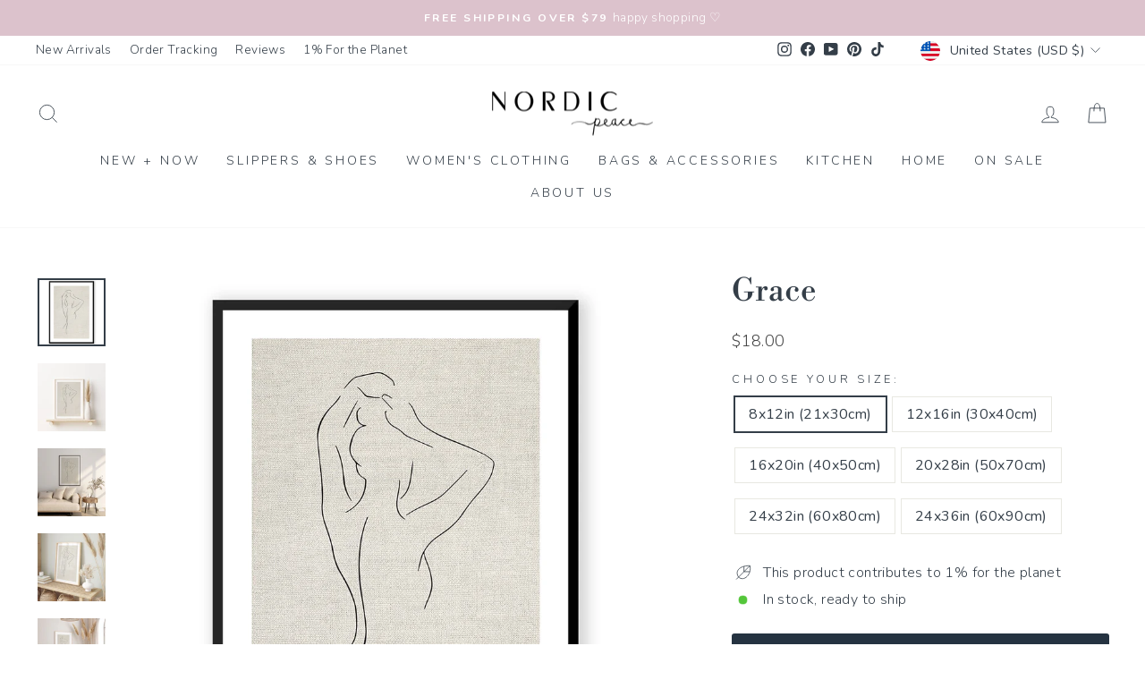

--- FILE ---
content_type: text/html; charset=utf-8
request_url: https://www.nordicpeace.com/collections/all-wall-art/products/grace
body_size: 57855
content:
<!doctype html>
<html class="no-js" lang="en" dir="ltr">
<head>
  <meta charset="utf-8">
  <meta http-equiv="X-UA-Compatible" content="IE=edge,chrome=1">
  <meta name="viewport" content="width=device-width,initial-scale=1">
  <meta name="theme-color" content="#253341">
  <link rel="canonical" href="https://www.nordicpeace.com/products/grace">
  <link rel="preconnect" href="https://cdn.shopify.com" crossorigin>
  <link rel="preconnect" href="https://fonts.shopifycdn.com" crossorigin>
  <link rel="dns-prefetch" href="https://productreviews.shopifycdn.com">
  <link rel="dns-prefetch" href="https://ajax.googleapis.com">
  <link rel="dns-prefetch" href="https://maps.googleapis.com">
  <link rel="dns-prefetch" href="https://maps.gstatic.com"> 
<link rel="shortcut icon" href="//www.nordicpeace.com/cdn/shop/files/logo_IG_3.4_09c93cff-745d-4947-8756-3abe4b7f5ef2_32x32.jpg?v=1613691421" type="image/png" /><title>Grace
</title>
<meta name="description" content="Discover the essence of grace with our abstract line of products, designed to elevate your style effortlessly and enhance your daily experiences."><meta property="og:site_name" content="Nordic Peace">
  <meta property="og:url" content="https://www.nordicpeace.com/products/grace">
  <meta property="og:title" content="Grace">
  <meta property="og:type" content="product">
  <meta property="og:description" content="Discover the essence of grace with our abstract line of products, designed to elevate your style effortlessly and enhance your daily experiences."><meta property="og:image" content="http://www.nordicpeace.com/cdn/shop/products/I_cc369520-35cf-440e-999f-ec3c8f3a8da6.jpg?v=1610993862">
    <meta property="og:image:secure_url" content="https://www.nordicpeace.com/cdn/shop/products/I_cc369520-35cf-440e-999f-ec3c8f3a8da6.jpg?v=1610993862">
    <meta property="og:image:width" content="1080">
    <meta property="og:image:height" content="1080"><meta name="twitter:site" content="@">
  <meta name="twitter:card" content="summary_large_image">
  <meta name="twitter:title" content="Grace">
  <meta name="twitter:description" content="Discover the essence of grace with our abstract line of products, designed to elevate your style effortlessly and enhance your daily experiences.">
<style data-shopify>@font-face {
  font-family: "Libre Bodoni";
  font-weight: 400;
  font-style: normal;
  font-display: swap;
  src: url("//www.nordicpeace.com/cdn/fonts/libre_bodoni/librebodoni_n4.8379dd8ba6cc988556afbaa22532fc1c9531ee68.woff2") format("woff2"),
       url("//www.nordicpeace.com/cdn/fonts/libre_bodoni/librebodoni_n4.687e97f283678b9001c2f4eadce30479204fe79f.woff") format("woff");
}

  @font-face {
  font-family: Nunito;
  font-weight: 300;
  font-style: normal;
  font-display: swap;
  src: url("//www.nordicpeace.com/cdn/fonts/nunito/nunito_n3.c1d7c2242f5519d084eafc479d7cc132bcc8c480.woff2") format("woff2"),
       url("//www.nordicpeace.com/cdn/fonts/nunito/nunito_n3.d543cae3671591d99f8b7ed9ea9ca8387fc73b09.woff") format("woff");
}


  @font-face {
  font-family: Nunito;
  font-weight: 600;
  font-style: normal;
  font-display: swap;
  src: url("//www.nordicpeace.com/cdn/fonts/nunito/nunito_n6.1a6c50dce2e2b3b0d31e02dbd9146b5064bea503.woff2") format("woff2"),
       url("//www.nordicpeace.com/cdn/fonts/nunito/nunito_n6.6b124f3eac46044b98c99f2feb057208e260962f.woff") format("woff");
}

  @font-face {
  font-family: Nunito;
  font-weight: 300;
  font-style: italic;
  font-display: swap;
  src: url("//www.nordicpeace.com/cdn/fonts/nunito/nunito_i3.11db3ddffd5485d801b7a5d8a24c3b0e446751f1.woff2") format("woff2"),
       url("//www.nordicpeace.com/cdn/fonts/nunito/nunito_i3.7f37c552f86f3fb4c0aae0353840b033f9f464a0.woff") format("woff");
}

  @font-face {
  font-family: Nunito;
  font-weight: 600;
  font-style: italic;
  font-display: swap;
  src: url("//www.nordicpeace.com/cdn/fonts/nunito/nunito_i6.79bb6a51553d3b72598bab76aca3c938e7c6ac54.woff2") format("woff2"),
       url("//www.nordicpeace.com/cdn/fonts/nunito/nunito_i6.9ad010b13940d2fa0d660e3029dd144c52772c10.woff") format("woff");
}

</style><link href="//www.nordicpeace.com/cdn/shop/t/97/assets/theme.css?v=150719427916757377431767639531" rel="stylesheet" type="text/css" media="all" />
<style data-shopify>:root {
    --typeHeaderPrimary: "Libre Bodoni";
    --typeHeaderFallback: serif;
    --typeHeaderSize: 41px;
    --typeHeaderWeight: 400;
    --typeHeaderLineHeight: 1;
    --typeHeaderSpacing: 0.0em;

    --typeBasePrimary:Nunito;
    --typeBaseFallback:sans-serif;
    --typeBaseSize: 16px;
    --typeBaseWeight: 300;
    --typeBaseSpacing: 0.025em;
    --typeBaseLineHeight: 1.5;
    --typeBaselineHeightMinus01: 1.4;

    --typeCollectionTitle: 15px;

    --iconWeight: 2px;
    --iconLinecaps: miter;

    
        --buttonRadius: 3px;
    

    --colorGridOverlayOpacity: 0.06;
    --colorAnnouncement: #dcc2cc;
    --colorAnnouncementText: #ffffff;

    --colorBody: #ffffff;
    --colorBodyAlpha05: rgba(255, 255, 255, 0.05);
    --colorBodyDim: #f2f2f2;
    --colorBodyLightDim: #fafafa;
    --colorBodyMediumDim: #f5f5f5;


    --colorBorder: #e8e8e1;

    --colorBtnPrimary: #253341;
    --colorBtnPrimaryLight: #384c62;
    --colorBtnPrimaryDim: #1c2631;
    --colorBtnPrimaryText: #ffffff;

    --colorCartDot: #e1b8c9;

    --colorDrawers: #ffffff;
    --colorDrawersDim: #f2f2f2;
    --colorDrawerBorder: #e8e8e1;
    --colorDrawerText: #343e48;
    --colorDrawerTextDark: #14181c;
    --colorDrawerButton: #343e48;
    --colorDrawerButtonText: #ffffff;

    --colorFooter: #ffffff;
    --colorFooterText: #343e48;
    --colorFooterTextAlpha01: #343e48;

    --colorGridOverlay: #000000;
    --colorGridOverlayOpacity: 0.1;

    --colorHeaderTextAlpha01: rgba(52, 62, 72, 0.1);

    --colorHeroText: #ffffff;

    --colorSmallImageBg: #ffffff;
    --colorLargeImageBg: #343e48;

    --colorImageOverlay: #1a1a1a;
    --colorImageOverlayOpacity: 0.05;
    --colorImageOverlayTextShadow: 0.15;

    --colorLink: #343e48;

    --colorModalBg: rgba(230, 230, 230, 0.6);

    --colorNav: #ffffff;
    --colorNavText: #343e48;

    --colorPrice: #434343;

    --colorSaleTag: #f7ccdb;
    --colorSaleTagText: #ffffff;

    --colorTextBody: #343e48;
    --colorTextBodyAlpha015: rgba(52, 62, 72, 0.15);
    --colorTextBodyAlpha005: rgba(52, 62, 72, 0.05);
    --colorTextBodyAlpha008: rgba(52, 62, 72, 0.08);
    --colorTextSavings: #d699ae;

    --urlIcoSelect: url(//www.nordicpeace.com/cdn/shop/t/97/assets/ico-select.svg);
    --urlIcoSelectFooter: url(//www.nordicpeace.com/cdn/shop/t/97/assets/ico-select-footer.svg);
    --urlIcoSelectWhite: url(//www.nordicpeace.com/cdn/shop/t/97/assets/ico-select-white.svg);

    --grid-gutter: 17px;
    --drawer-gutter: 20px;

    --sizeChartMargin: 25px 0;
    --sizeChartIconMargin: 5px;

    --newsletterReminderPadding: 40px;

    /*Shop Pay Installments*/
    --color-body-text: #343e48;
    --color-body: #ffffff;
    --color-bg: #ffffff;
    }

    .placeholder-content {
    background-image: linear-gradient(100deg, #ffffff 40%, #f7f7f7 63%, #ffffff 79%);
    }</style><script>
    document.documentElement.className = document.documentElement.className.replace('no-js', 'js');

    window.theme = window.theme || {};
    theme.routes = {
      home: "/",
      cart: "/cart.js",
      cartPage: "/cart",
      cartAdd: "/cart/add.js",
      cartChange: "/cart/change.js",
      search: "/search",
      predictiveSearch: "/search/suggest"
    };
    theme.strings = {
      soldOut: "Sold Out",
      unavailable: "Unavailable",
      inStockLabel: "In stock, ready to ship",
      oneStockLabel: "Low stock - [count] item left",
      otherStockLabel: "Low stock - [count] items left",
      willNotShipUntil: "Ready to ship [date]",
      willBeInStockAfter: "Back in stock [date]",
      waitingForStock: "Backordered, shipping soon",
      savePrice: "Save [saved_amount]",
      cartEmpty: "Your cart is currently empty.",
      cartTermsConfirmation: "You must agree with the terms and conditions of sales to check out",
      searchCollections: "Collections",
      searchPages: "Pages",
      searchArticles: "Articles",
      productFrom: "from ",
      maxQuantity: "You can only have [quantity] of [title] in your cart."
    };
    theme.settings = {
      cartType: "drawer",
      isCustomerTemplate: false,
      moneyFormat: "\u003cspan class='money'\u003e${{amount}}\u003c\/span\u003e",
      saveType: "percent",
      productImageSize: "natural",
      productImageCover: false,
      predictiveSearch: true,
      predictiveSearchType: null,
      predictiveSearchVendor: false,
      predictiveSearchPrice: false,
      quickView: false,
      themeName: 'Impulse',
      themeVersion: "7.6.0"
    };
  </script>

  <script>window.performance && window.performance.mark && window.performance.mark('shopify.content_for_header.start');</script><meta id="shopify-digital-wallet" name="shopify-digital-wallet" content="/22494576712/digital_wallets/dialog">
<meta name="shopify-checkout-api-token" content="99ddfaa8297c7ebf3f3b23fb3f8a5386">
<meta id="in-context-paypal-metadata" data-shop-id="22494576712" data-venmo-supported="false" data-environment="production" data-locale="en_US" data-paypal-v4="true" data-currency="USD">
<link rel="alternate" hreflang="x-default" href="https://www.nordicpeace.com/products/grace">
<link rel="alternate" hreflang="en" href="https://www.nordicpeace.com/products/grace">
<link rel="alternate" hreflang="en-AU" href="https://www.nordicpeace.com/en-au/products/grace">
<link rel="alternate" hreflang="en-GB" href="https://www.nordicpeace.com/en-gb/products/grace">
<link rel="alternate" hreflang="en-NZ" href="https://www.nordicpeace.com/en-nz/products/grace">
<link rel="alternate" hreflang="en-DE" href="https://www.nordicpeace.com/en-de/products/grace">
<link rel="alternate" hreflang="en-FR" href="https://www.nordicpeace.com/en-fr/products/grace">
<link rel="alternate" hreflang="en-IT" href="https://www.nordicpeace.com/en-it/products/grace">
<link rel="alternate" hreflang="en-MX" href="https://www.nordicpeace.com/en-mx/products/grace">
<link rel="alternate" hreflang="en-NL" href="https://www.nordicpeace.com/en-nl/products/grace">
<link rel="alternate" hreflang="en-IE" href="https://www.nordicpeace.com/en-ie/products/grace">
<link rel="alternate" hreflang="en-NO" href="https://www.nordicpeace.com/en-no/products/grace">
<link rel="alternate" hreflang="en-CH" href="https://www.nordicpeace.com/en-ch/products/grace">
<link rel="alternate" hreflang="en-DK" href="https://www.nordicpeace.com/en-dk/products/grace">
<link rel="alternate" hreflang="en-GR" href="https://www.nordicpeace.com/en-gr/products/grace">
<link rel="alternate" hreflang="en-SE" href="https://www.nordicpeace.com/en-se/products/grace">
<link rel="alternate" hreflang="en-FI" href="https://www.nordicpeace.com/en-fi/products/grace">
<link rel="alternate" hreflang="en-RO" href="https://www.nordicpeace.com/en-ro/products/grace">
<link rel="alternate" hreflang="en-ES" href="https://www.nordicpeace.com/en-es/products/grace">
<link rel="alternate" hreflang="en-PT" href="https://www.nordicpeace.com/en-pt/products/grace">
<link rel="alternate" hreflang="en-BE" href="https://www.nordicpeace.com/en-be/products/grace">
<link rel="alternate" hreflang="en-BR" href="https://www.nordicpeace.com/en-br/products/grace">
<link rel="alternate" hreflang="en-AR" href="https://www.nordicpeace.com/en-ar/products/grace">
<link rel="alternate" hreflang="en-KR" href="https://www.nordicpeace.com/en-kr/products/grace">
<link rel="alternate" hreflang="en-ZA" href="https://www.nordicpeace.com/en-za/products/grace">
<link rel="alternate" hreflang="en-CA" href="https://www.nordicpeace.com/en-ca/products/grace">
<link rel="alternate" hreflang="fr-CA" href="https://www.nordicpeace.com/fr-ca/products/grace">
<link rel="alternate" type="application/json+oembed" href="https://www.nordicpeace.com/products/grace.oembed">
<script async="async" src="/checkouts/internal/preloads.js?locale=en-US"></script>
<link rel="preconnect" href="https://shop.app" crossorigin="anonymous">
<script async="async" src="https://shop.app/checkouts/internal/preloads.js?locale=en-US&shop_id=22494576712" crossorigin="anonymous"></script>
<script id="apple-pay-shop-capabilities" type="application/json">{"shopId":22494576712,"countryCode":"CA","currencyCode":"USD","merchantCapabilities":["supports3DS"],"merchantId":"gid:\/\/shopify\/Shop\/22494576712","merchantName":"Nordic Peace","requiredBillingContactFields":["postalAddress","email","phone"],"requiredShippingContactFields":["postalAddress","email","phone"],"shippingType":"shipping","supportedNetworks":["visa","masterCard","amex","discover","jcb"],"total":{"type":"pending","label":"Nordic Peace","amount":"1.00"},"shopifyPaymentsEnabled":true,"supportsSubscriptions":true}</script>
<script id="shopify-features" type="application/json">{"accessToken":"99ddfaa8297c7ebf3f3b23fb3f8a5386","betas":["rich-media-storefront-analytics"],"domain":"www.nordicpeace.com","predictiveSearch":true,"shopId":22494576712,"locale":"en"}</script>
<script>var Shopify = Shopify || {};
Shopify.shop = "nordic-peace.myshopify.com";
Shopify.locale = "en";
Shopify.currency = {"active":"USD","rate":"1.0"};
Shopify.country = "US";
Shopify.theme = {"name":"nordic-shopify-theme\/main","id":154937688308,"schema_name":"Impulse","schema_version":"7.6.0","theme_store_id":null,"role":"main"};
Shopify.theme.handle = "null";
Shopify.theme.style = {"id":null,"handle":null};
Shopify.cdnHost = "www.nordicpeace.com/cdn";
Shopify.routes = Shopify.routes || {};
Shopify.routes.root = "/";</script>
<script type="module">!function(o){(o.Shopify=o.Shopify||{}).modules=!0}(window);</script>
<script>!function(o){function n(){var o=[];function n(){o.push(Array.prototype.slice.apply(arguments))}return n.q=o,n}var t=o.Shopify=o.Shopify||{};t.loadFeatures=n(),t.autoloadFeatures=n()}(window);</script>
<script>
  window.ShopifyPay = window.ShopifyPay || {};
  window.ShopifyPay.apiHost = "shop.app\/pay";
  window.ShopifyPay.redirectState = null;
</script>
<script id="shop-js-analytics" type="application/json">{"pageType":"product"}</script>
<script defer="defer" async type="module" src="//www.nordicpeace.com/cdn/shopifycloud/shop-js/modules/v2/client.init-shop-cart-sync_BT-GjEfc.en.esm.js"></script>
<script defer="defer" async type="module" src="//www.nordicpeace.com/cdn/shopifycloud/shop-js/modules/v2/chunk.common_D58fp_Oc.esm.js"></script>
<script defer="defer" async type="module" src="//www.nordicpeace.com/cdn/shopifycloud/shop-js/modules/v2/chunk.modal_xMitdFEc.esm.js"></script>
<script type="module">
  await import("//www.nordicpeace.com/cdn/shopifycloud/shop-js/modules/v2/client.init-shop-cart-sync_BT-GjEfc.en.esm.js");
await import("//www.nordicpeace.com/cdn/shopifycloud/shop-js/modules/v2/chunk.common_D58fp_Oc.esm.js");
await import("//www.nordicpeace.com/cdn/shopifycloud/shop-js/modules/v2/chunk.modal_xMitdFEc.esm.js");

  window.Shopify.SignInWithShop?.initShopCartSync?.({"fedCMEnabled":true,"windoidEnabled":true});

</script>
<script>
  window.Shopify = window.Shopify || {};
  if (!window.Shopify.featureAssets) window.Shopify.featureAssets = {};
  window.Shopify.featureAssets['shop-js'] = {"shop-cart-sync":["modules/v2/client.shop-cart-sync_DZOKe7Ll.en.esm.js","modules/v2/chunk.common_D58fp_Oc.esm.js","modules/v2/chunk.modal_xMitdFEc.esm.js"],"init-fed-cm":["modules/v2/client.init-fed-cm_B6oLuCjv.en.esm.js","modules/v2/chunk.common_D58fp_Oc.esm.js","modules/v2/chunk.modal_xMitdFEc.esm.js"],"shop-cash-offers":["modules/v2/client.shop-cash-offers_D2sdYoxE.en.esm.js","modules/v2/chunk.common_D58fp_Oc.esm.js","modules/v2/chunk.modal_xMitdFEc.esm.js"],"shop-login-button":["modules/v2/client.shop-login-button_QeVjl5Y3.en.esm.js","modules/v2/chunk.common_D58fp_Oc.esm.js","modules/v2/chunk.modal_xMitdFEc.esm.js"],"pay-button":["modules/v2/client.pay-button_DXTOsIq6.en.esm.js","modules/v2/chunk.common_D58fp_Oc.esm.js","modules/v2/chunk.modal_xMitdFEc.esm.js"],"shop-button":["modules/v2/client.shop-button_DQZHx9pm.en.esm.js","modules/v2/chunk.common_D58fp_Oc.esm.js","modules/v2/chunk.modal_xMitdFEc.esm.js"],"avatar":["modules/v2/client.avatar_BTnouDA3.en.esm.js"],"init-windoid":["modules/v2/client.init-windoid_CR1B-cfM.en.esm.js","modules/v2/chunk.common_D58fp_Oc.esm.js","modules/v2/chunk.modal_xMitdFEc.esm.js"],"init-shop-for-new-customer-accounts":["modules/v2/client.init-shop-for-new-customer-accounts_C_vY_xzh.en.esm.js","modules/v2/client.shop-login-button_QeVjl5Y3.en.esm.js","modules/v2/chunk.common_D58fp_Oc.esm.js","modules/v2/chunk.modal_xMitdFEc.esm.js"],"init-shop-email-lookup-coordinator":["modules/v2/client.init-shop-email-lookup-coordinator_BI7n9ZSv.en.esm.js","modules/v2/chunk.common_D58fp_Oc.esm.js","modules/v2/chunk.modal_xMitdFEc.esm.js"],"init-shop-cart-sync":["modules/v2/client.init-shop-cart-sync_BT-GjEfc.en.esm.js","modules/v2/chunk.common_D58fp_Oc.esm.js","modules/v2/chunk.modal_xMitdFEc.esm.js"],"shop-toast-manager":["modules/v2/client.shop-toast-manager_DiYdP3xc.en.esm.js","modules/v2/chunk.common_D58fp_Oc.esm.js","modules/v2/chunk.modal_xMitdFEc.esm.js"],"init-customer-accounts":["modules/v2/client.init-customer-accounts_D9ZNqS-Q.en.esm.js","modules/v2/client.shop-login-button_QeVjl5Y3.en.esm.js","modules/v2/chunk.common_D58fp_Oc.esm.js","modules/v2/chunk.modal_xMitdFEc.esm.js"],"init-customer-accounts-sign-up":["modules/v2/client.init-customer-accounts-sign-up_iGw4briv.en.esm.js","modules/v2/client.shop-login-button_QeVjl5Y3.en.esm.js","modules/v2/chunk.common_D58fp_Oc.esm.js","modules/v2/chunk.modal_xMitdFEc.esm.js"],"shop-follow-button":["modules/v2/client.shop-follow-button_CqMgW2wH.en.esm.js","modules/v2/chunk.common_D58fp_Oc.esm.js","modules/v2/chunk.modal_xMitdFEc.esm.js"],"checkout-modal":["modules/v2/client.checkout-modal_xHeaAweL.en.esm.js","modules/v2/chunk.common_D58fp_Oc.esm.js","modules/v2/chunk.modal_xMitdFEc.esm.js"],"shop-login":["modules/v2/client.shop-login_D91U-Q7h.en.esm.js","modules/v2/chunk.common_D58fp_Oc.esm.js","modules/v2/chunk.modal_xMitdFEc.esm.js"],"lead-capture":["modules/v2/client.lead-capture_BJmE1dJe.en.esm.js","modules/v2/chunk.common_D58fp_Oc.esm.js","modules/v2/chunk.modal_xMitdFEc.esm.js"],"payment-terms":["modules/v2/client.payment-terms_Ci9AEqFq.en.esm.js","modules/v2/chunk.common_D58fp_Oc.esm.js","modules/v2/chunk.modal_xMitdFEc.esm.js"]};
</script>
<script>(function() {
  var isLoaded = false;
  function asyncLoad() {
    if (isLoaded) return;
    isLoaded = true;
    var urls = ["\/\/satcb.azureedge.net\/Scripts\/satcb.min.js?shop=nordic-peace.myshopify.com","https:\/\/loox.io\/widget\/NyZra2DDAU\/loox.1647374623194.js?shop=nordic-peace.myshopify.com","https:\/\/d18eg7dreypte5.cloudfront.net\/browse-abandonment\/smsbump_timer.js?shop=nordic-peace.myshopify.com","\/\/cdn.shopify.com\/proxy\/061967d2ec9811b3af372deadae3857cc1e5a1730a3d14757e717a8d74bef823\/api.goaffpro.com\/loader.js?shop=nordic-peace.myshopify.com\u0026sp-cache-control=cHVibGljLCBtYXgtYWdlPTkwMA","https:\/\/ecommplugins-scripts.trustpilot.com\/v2.1\/js\/header.min.js?settings=eyJrZXkiOiJhbW5hNEU1ejNBcTZmY0x1IiwicyI6InNrdSJ9\u0026v=2.5\u0026shop=nordic-peace.myshopify.com","https:\/\/ecommplugins-scripts.trustpilot.com\/v2.1\/js\/success.min.js?settings=eyJrZXkiOiJhbW5hNEU1ejNBcTZmY0x1IiwicyI6InNrdSIsInQiOlsib3JkZXJzL2Z1bGZpbGxlZCJdLCJ2IjoiIiwiYSI6IlNob3BpZnktMjAyMS0wNCJ9\u0026shop=nordic-peace.myshopify.com","https:\/\/ecommplugins-trustboxsettings.trustpilot.com\/nordic-peace.myshopify.com.js?settings=1760116457660\u0026shop=nordic-peace.myshopify.com","https:\/\/widget.ecocart.tools\/ecocart.js?shop_name=nordic-peace.myshopify.com\u0026shop=nordic-peace.myshopify.com"];
    for (var i = 0; i < urls.length; i++) {
      var s = document.createElement('script');
      s.type = 'text/javascript';
      s.async = true;
      s.src = urls[i];
      var x = document.getElementsByTagName('script')[0];
      x.parentNode.insertBefore(s, x);
    }
  };
  if(window.attachEvent) {
    window.attachEvent('onload', asyncLoad);
  } else {
    window.addEventListener('load', asyncLoad, false);
  }
})();</script>
<script id="__st">var __st={"a":22494576712,"offset":-18000,"reqid":"134cf1ac-fb9f-4810-a9bb-cdc8a0243537-1769369044","pageurl":"www.nordicpeace.com\/collections\/all-wall-art\/products\/grace","u":"61812dd71a2f","p":"product","rtyp":"product","rid":6079952060566};</script>
<script>window.ShopifyPaypalV4VisibilityTracking = true;</script>
<script id="captcha-bootstrap">!function(){'use strict';const t='contact',e='account',n='new_comment',o=[[t,t],['blogs',n],['comments',n],[t,'customer']],c=[[e,'customer_login'],[e,'guest_login'],[e,'recover_customer_password'],[e,'create_customer']],r=t=>t.map((([t,e])=>`form[action*='/${t}']:not([data-nocaptcha='true']) input[name='form_type'][value='${e}']`)).join(','),a=t=>()=>t?[...document.querySelectorAll(t)].map((t=>t.form)):[];function s(){const t=[...o],e=r(t);return a(e)}const i='password',u='form_key',d=['recaptcha-v3-token','g-recaptcha-response','h-captcha-response',i],f=()=>{try{return window.sessionStorage}catch{return}},m='__shopify_v',_=t=>t.elements[u];function p(t,e,n=!1){try{const o=window.sessionStorage,c=JSON.parse(o.getItem(e)),{data:r}=function(t){const{data:e,action:n}=t;return t[m]||n?{data:e,action:n}:{data:t,action:n}}(c);for(const[e,n]of Object.entries(r))t.elements[e]&&(t.elements[e].value=n);n&&o.removeItem(e)}catch(o){console.error('form repopulation failed',{error:o})}}const l='form_type',E='cptcha';function T(t){t.dataset[E]=!0}const w=window,h=w.document,L='Shopify',v='ce_forms',y='captcha';let A=!1;((t,e)=>{const n=(g='f06e6c50-85a8-45c8-87d0-21a2b65856fe',I='https://cdn.shopify.com/shopifycloud/storefront-forms-hcaptcha/ce_storefront_forms_captcha_hcaptcha.v1.5.2.iife.js',D={infoText:'Protected by hCaptcha',privacyText:'Privacy',termsText:'Terms'},(t,e,n)=>{const o=w[L][v],c=o.bindForm;if(c)return c(t,g,e,D).then(n);var r;o.q.push([[t,g,e,D],n]),r=I,A||(h.body.append(Object.assign(h.createElement('script'),{id:'captcha-provider',async:!0,src:r})),A=!0)});var g,I,D;w[L]=w[L]||{},w[L][v]=w[L][v]||{},w[L][v].q=[],w[L][y]=w[L][y]||{},w[L][y].protect=function(t,e){n(t,void 0,e),T(t)},Object.freeze(w[L][y]),function(t,e,n,w,h,L){const[v,y,A,g]=function(t,e,n){const i=e?o:[],u=t?c:[],d=[...i,...u],f=r(d),m=r(i),_=r(d.filter((([t,e])=>n.includes(e))));return[a(f),a(m),a(_),s()]}(w,h,L),I=t=>{const e=t.target;return e instanceof HTMLFormElement?e:e&&e.form},D=t=>v().includes(t);t.addEventListener('submit',(t=>{const e=I(t);if(!e)return;const n=D(e)&&!e.dataset.hcaptchaBound&&!e.dataset.recaptchaBound,o=_(e),c=g().includes(e)&&(!o||!o.value);(n||c)&&t.preventDefault(),c&&!n&&(function(t){try{if(!f())return;!function(t){const e=f();if(!e)return;const n=_(t);if(!n)return;const o=n.value;o&&e.removeItem(o)}(t);const e=Array.from(Array(32),(()=>Math.random().toString(36)[2])).join('');!function(t,e){_(t)||t.append(Object.assign(document.createElement('input'),{type:'hidden',name:u})),t.elements[u].value=e}(t,e),function(t,e){const n=f();if(!n)return;const o=[...t.querySelectorAll(`input[type='${i}']`)].map((({name:t})=>t)),c=[...d,...o],r={};for(const[a,s]of new FormData(t).entries())c.includes(a)||(r[a]=s);n.setItem(e,JSON.stringify({[m]:1,action:t.action,data:r}))}(t,e)}catch(e){console.error('failed to persist form',e)}}(e),e.submit())}));const S=(t,e)=>{t&&!t.dataset[E]&&(n(t,e.some((e=>e===t))),T(t))};for(const o of['focusin','change'])t.addEventListener(o,(t=>{const e=I(t);D(e)&&S(e,y())}));const B=e.get('form_key'),M=e.get(l),P=B&&M;t.addEventListener('DOMContentLoaded',(()=>{const t=y();if(P)for(const e of t)e.elements[l].value===M&&p(e,B);[...new Set([...A(),...v().filter((t=>'true'===t.dataset.shopifyCaptcha))])].forEach((e=>S(e,t)))}))}(h,new URLSearchParams(w.location.search),n,t,e,['guest_login'])})(!0,!1)}();</script>
<script integrity="sha256-4kQ18oKyAcykRKYeNunJcIwy7WH5gtpwJnB7kiuLZ1E=" data-source-attribution="shopify.loadfeatures" defer="defer" src="//www.nordicpeace.com/cdn/shopifycloud/storefront/assets/storefront/load_feature-a0a9edcb.js" crossorigin="anonymous"></script>
<script crossorigin="anonymous" defer="defer" src="//www.nordicpeace.com/cdn/shopifycloud/storefront/assets/shopify_pay/storefront-65b4c6d7.js?v=20250812"></script>
<script data-source-attribution="shopify.dynamic_checkout.dynamic.init">var Shopify=Shopify||{};Shopify.PaymentButton=Shopify.PaymentButton||{isStorefrontPortableWallets:!0,init:function(){window.Shopify.PaymentButton.init=function(){};var t=document.createElement("script");t.src="https://www.nordicpeace.com/cdn/shopifycloud/portable-wallets/latest/portable-wallets.en.js",t.type="module",document.head.appendChild(t)}};
</script>
<script data-source-attribution="shopify.dynamic_checkout.buyer_consent">
  function portableWalletsHideBuyerConsent(e){var t=document.getElementById("shopify-buyer-consent"),n=document.getElementById("shopify-subscription-policy-button");t&&n&&(t.classList.add("hidden"),t.setAttribute("aria-hidden","true"),n.removeEventListener("click",e))}function portableWalletsShowBuyerConsent(e){var t=document.getElementById("shopify-buyer-consent"),n=document.getElementById("shopify-subscription-policy-button");t&&n&&(t.classList.remove("hidden"),t.removeAttribute("aria-hidden"),n.addEventListener("click",e))}window.Shopify?.PaymentButton&&(window.Shopify.PaymentButton.hideBuyerConsent=portableWalletsHideBuyerConsent,window.Shopify.PaymentButton.showBuyerConsent=portableWalletsShowBuyerConsent);
</script>
<script data-source-attribution="shopify.dynamic_checkout.cart.bootstrap">document.addEventListener("DOMContentLoaded",(function(){function t(){return document.querySelector("shopify-accelerated-checkout-cart, shopify-accelerated-checkout")}if(t())Shopify.PaymentButton.init();else{new MutationObserver((function(e,n){t()&&(Shopify.PaymentButton.init(),n.disconnect())})).observe(document.body,{childList:!0,subtree:!0})}}));
</script>
<link id="shopify-accelerated-checkout-styles" rel="stylesheet" media="screen" href="https://www.nordicpeace.com/cdn/shopifycloud/portable-wallets/latest/accelerated-checkout-backwards-compat.css" crossorigin="anonymous">
<style id="shopify-accelerated-checkout-cart">
        #shopify-buyer-consent {
  margin-top: 1em;
  display: inline-block;
  width: 100%;
}

#shopify-buyer-consent.hidden {
  display: none;
}

#shopify-subscription-policy-button {
  background: none;
  border: none;
  padding: 0;
  text-decoration: underline;
  font-size: inherit;
  cursor: pointer;
}

#shopify-subscription-policy-button::before {
  box-shadow: none;
}

      </style>

<script>window.performance && window.performance.mark && window.performance.mark('shopify.content_for_header.end');</script>

  <script src="//www.nordicpeace.com/cdn/shop/t/97/assets/vendor-scripts-v11.js" defer="defer"></script><link rel="stylesheet" href="//www.nordicpeace.com/cdn/shop/t/97/assets/country-flags.css"><script src="//www.nordicpeace.com/cdn/shop/t/97/assets/theme.js?v=180705748089807690721764952171" defer="defer"></script>

   <style>
    /*Reduce Countdown Section Spacing*/ 
    div[id*="countdown"] .index-section {
      margin: 0;
    }

    @media only screen and (max-width:768px){
      
      .index-section .countdown__content{
        padding-top:0.5rem;
        padding-bottom:0.5rem;
      }
      .index-section .countdown__block.countdown__block--timer {
        margin-top: 0;
      }

      .page-width.feature-row-wrapper.feature-row--50 {
        margin-top: -60px;
      }

      .template-product .countdown-layout--banner .countdown__content{
         padding-top:0.5rem;
        padding-bottom:0.5rem;
      }
      .template-product .countdown__block.countdown__block--timer {
        margin-top: -5px;
      }
      
      .template-product .feature-row--66 .feature-row__item.feature-row__images.feature-row__item--overlap-images.aos-init.aos-animate {
          margin-top: -35px;
      }
      .template-product .page-width.feature-row-wrapper.feature-row--66{
        margin-bottom:-30px;
      }

      .shopify-section.shopify-section-group-footer-group.index-section--footer .section--divider {
          padding-top: 20px;
      }
      
    }

    @media only screen and (min-width:768px){
      .template-product .countdown__content {
        margin-bottom: -50px;
      }
    }
    
    /*Custom CSS for PDP Description text spacing*/
    
    .hide.js-product-inventory-data+.product-block+.product-block h4, .hide.js-product-inventory-data+.product-block+.product-block h5 {
      margin-top: 20px;
      margin-bottom: 10px;
    }

    .rte p img {
        display: inline-block; /* Ensure Icons are hortizontally aligned with text */
    }

    /*Custom CSS for Integrated Navigation*/
    
    #main-menu- li {
        margin: 11px 0;
    }

     /*Contact - Remove Map Button*/
    .map-section__overlay a.btn.btn--small {
      display: none;
    }

    /*Remove Nav Arrows*/

    .site-nav__link .icon-chevron-down {
      display: none;
    }

    /*Page - Reduce Spacing*/
    .template-page .page-width.page-width--narrow.page-content {
        padding-bottom: 0px;
    }

    /*PDP - Space Out Reviews*/
    .template-product  .loox-rating .loox-rating-content {
        margin-bottom: 20px;
    }

    /*PDP - Removes "Shipping Calc in Checkout' Msg*/
    .template-product .product__policies.rte.small--text-center {
      display: none;
    }

    .product-block.product-block--price {
      margin-bottom: 20px;
    }

    span.loox-rating-label {
      font-size: 0.6rem;
      opacity: 0.7;
      position: relative;
      top: 2px;
    }

    /*PDP - Desc Spacing*/

    .product-single__meta .product-block h5, .text-center.page-content.page-content--bottom a.btn.btn--small.return-link {
        margin-top: 0;
    }

    @media only screen and (max-width:768px){
      .sales-point {
          display: block;
          margin-bottom: 5px;
          font-size: 0.9rem;
          font-size: 0.85rem;
      }
    }

    .collapsible-content__inner.rte p {
      if (p.innerHTML == "&nbsp;"){
        display: none;
      }
    }

    /* Mobile Cart Fix */
    
    .lock-scroll,
    .lock-scroll body,
    .js-drawer-open,
    .js-drawer-open body{
      overflow:hidden !important;
    }

    /* PDP - Increase ATC on mobile*/
     @media only screen and (max-width:768px){
      body.template-product .btn--full {
        padding: 14px 20px;
        font-size: max(calc(var(--typeBaseSize) - 3px), 11px);
        font-size: max(calc(var(--typeBaseSize) - 2.5px), 11px);
        border-radius:2px;
      }
     }

     /* PDP - Title Spacing Reducation*/
    @media only screen and (max-width:768px){
     body.template-product .product-block.product-block--header {
       margin-bottom: 20px; 
     }
    }
  </style>
  


  <!-- Start: Northbeam pixel -->
  <script>var r;(e=r=r||{}).A="identify",e.B="trackPageView",e.C="fireEmailCaptureEvent",e.D="fireCustomGoal",e.E="firePurchaseEvent";var e="//j.northbeam.io/ota-sp/32b9bf9f-e76f-4c14-82b0-265e31d26021.js";function t(e){for(var n=[],r=1;r<arguments.length;r++)n[r-1]=arguments[r];a.push({fnName:e,args:n})}var a=[],n=((n={_q:a})[r.A]=function(e,n){return t(r.A,e,n)},n[r.B]=function(){return t(r.B)},n[r.C]=function(e,n){return t(r.C,e,n)},n[r.D]=function(e,n){return t(r.D,e,n)},n[r.E]=function(e){return t(r.E,e)},window.Northbeam=n,document.createElement("script"));n.async=!0,n.src=e,document.head.appendChild(n);</script>
  <!-- End: Northbeam pixel -->
  
  <!-- Start: Hotjar-ContentSquare pixel --><script>
    (function (c, s, q, u, a, r, e) {
        c.hj=c.hj||function(){(c.hj.q=c.hj.q||[]).push(arguments)};
        c._hjSettings = { hjid: a };
        r = s.getElementsByTagName('head')[0];
        e = s.createElement('script');
        e.async = true;
        e.src = q + c._hjSettings.hjid + u;
        r.appendChild(e);
    })(window, document, 'https://static.hj.contentsquare.net/c/csq-', '.js', 5306003);
</script><!-- End: Hotjar-ContentSquare pixel -->

<script type="text/javascript" src="https://load.fomo.com/api/v1/V0R41Ag_lNsKZRkXe0XXug/load.js" async></script>
  
<!-- BEGIN app block: shopify://apps/smart-seo/blocks/smartseo/7b0a6064-ca2e-4392-9a1d-8c43c942357b --><meta name="smart-seo-integrated" content="true" /><!-- metatagsSavedToSEOFields: true --><!-- BEGIN app snippet: smartseo.custom.schemas.jsonld --><!-- END app snippet --><!-- END app block --><!-- BEGIN app block: shopify://apps/triplewhale/blocks/triple_pixel_snippet/483d496b-3f1a-4609-aea7-8eee3b6b7a2a --><link rel='preconnect dns-prefetch' href='https://api.config-security.com/' crossorigin />
<link rel='preconnect dns-prefetch' href='https://conf.config-security.com/' crossorigin />
<script>
/* >> TriplePixel :: start*/
window.TriplePixelData={TripleName:"nordic-peace.myshopify.com",ver:"2.16",plat:"SHOPIFY",isHeadless:false,src:'SHOPIFY_EXT',product:{id:"6079952060566",name:`Grace`,price:"18.00",variant:"37539763749014"},search:"",collection:"221386539158",cart:"drawer",template:"product",curr:"USD" || "USD"},function(W,H,A,L,E,_,B,N){function O(U,T,P,H,R){void 0===R&&(R=!1),H=new XMLHttpRequest,P?(H.open("POST",U,!0),H.setRequestHeader("Content-Type","text/plain")):H.open("GET",U,!0),H.send(JSON.stringify(P||{})),H.onreadystatechange=function(){4===H.readyState&&200===H.status?(R=H.responseText,U.includes("/first")?eval(R):P||(N[B]=R)):(299<H.status||H.status<200)&&T&&!R&&(R=!0,O(U,T-1,P))}}if(N=window,!N[H+"sn"]){N[H+"sn"]=1,L=function(){return Date.now().toString(36)+"_"+Math.random().toString(36)};try{A.setItem(H,1+(0|A.getItem(H)||0)),(E=JSON.parse(A.getItem(H+"U")||"[]")).push({u:location.href,r:document.referrer,t:Date.now(),id:L()}),A.setItem(H+"U",JSON.stringify(E))}catch(e){}var i,m,p;A.getItem('"!nC`')||(_=A,A=N,A[H]||(E=A[H]=function(t,e,i){return void 0===i&&(i=[]),"State"==t?E.s:(W=L(),(E._q=E._q||[]).push([W,t,e].concat(i)),W)},E.s="Installed",E._q=[],E.ch=W,B="configSecurityConfModel",N[B]=1,O("https://conf.config-security.com/model",5),i=L(),m=A[atob("c2NyZWVu")],_.setItem("di_pmt_wt",i),p={id:i,action:"profile",avatar:_.getItem("auth-security_rand_salt_"),time:m[atob("d2lkdGg=")]+":"+m[atob("aGVpZ2h0")],host:A.TriplePixelData.TripleName,plat:A.TriplePixelData.plat,url:window.location.href.slice(0,500),ref:document.referrer,ver:A.TriplePixelData.ver},O("https://api.config-security.com/event",5,p),O("https://api.config-security.com/first?host=".concat(p.host,"&plat=").concat(p.plat),5)))}}("","TriplePixel",localStorage);
/* << TriplePixel :: end*/
</script>



<!-- END app block --><!-- BEGIN app block: shopify://apps/instafeed/blocks/head-block/c447db20-095d-4a10-9725-b5977662c9d5 --><link rel="preconnect" href="https://cdn.nfcube.com/">
<link rel="preconnect" href="https://scontent.cdninstagram.com/">


  <script>
    document.addEventListener('DOMContentLoaded', function () {
      let instafeedScript = document.createElement('script');

      
        instafeedScript.src = 'https://cdn.nfcube.com/instafeed-3cb8dc6a96751cd41713545dfe3b398c.js';
      

      document.body.appendChild(instafeedScript);
    });
  </script>





<!-- END app block --><!-- BEGIN app block: shopify://apps/klaviyo-email-marketing-sms/blocks/klaviyo-onsite-embed/2632fe16-c075-4321-a88b-50b567f42507 -->












  <script async src="https://static.klaviyo.com/onsite/js/RyNsFA/klaviyo.js?company_id=RyNsFA"></script>
  <script>!function(){if(!window.klaviyo){window._klOnsite=window._klOnsite||[];try{window.klaviyo=new Proxy({},{get:function(n,i){return"push"===i?function(){var n;(n=window._klOnsite).push.apply(n,arguments)}:function(){for(var n=arguments.length,o=new Array(n),w=0;w<n;w++)o[w]=arguments[w];var t="function"==typeof o[o.length-1]?o.pop():void 0,e=new Promise((function(n){window._klOnsite.push([i].concat(o,[function(i){t&&t(i),n(i)}]))}));return e}}})}catch(n){window.klaviyo=window.klaviyo||[],window.klaviyo.push=function(){var n;(n=window._klOnsite).push.apply(n,arguments)}}}}();</script>

  
    <script id="viewed_product">
      if (item == null) {
        var _learnq = _learnq || [];

        var MetafieldReviews = null
        var MetafieldYotpoRating = null
        var MetafieldYotpoCount = null
        var MetafieldLooxRating = null
        var MetafieldLooxCount = null
        var okendoProduct = null
        var okendoProductReviewCount = null
        var okendoProductReviewAverageValue = null
        try {
          // The following fields are used for Customer Hub recently viewed in order to add reviews.
          // This information is not part of __kla_viewed. Instead, it is part of __kla_viewed_reviewed_items
          MetafieldReviews = {};
          MetafieldYotpoRating = null
          MetafieldYotpoCount = null
          MetafieldLooxRating = "4.0"
          MetafieldLooxCount = 1

          okendoProduct = null
          // If the okendo metafield is not legacy, it will error, which then requires the new json formatted data
          if (okendoProduct && 'error' in okendoProduct) {
            okendoProduct = null
          }
          okendoProductReviewCount = okendoProduct ? okendoProduct.reviewCount : null
          okendoProductReviewAverageValue = okendoProduct ? okendoProduct.reviewAverageValue : null
        } catch (error) {
          console.error('Error in Klaviyo onsite reviews tracking:', error);
        }

        var item = {
          Name: "Grace",
          ProductID: 6079952060566,
          Categories: ["ABSTRACT ART PRINTS","ALL","ALL WALL ART","ART CANVAS PRINTS","BEST SELLERS","HOLIDAY SALE","HOME \u0026 DECOR","LINE ART PRINTS","NEW COLLECTION","TRENDING ART PRINTS","UNDER $50","UNDER $70"],
          ImageURL: "https://www.nordicpeace.com/cdn/shop/products/I_cc369520-35cf-440e-999f-ec3c8f3a8da6_grande.jpg?v=1610993862",
          URL: "https://www.nordicpeace.com/products/grace",
          Brand: "Nordic Peace",
          Price: "$18.00",
          Value: "18.00",
          CompareAtPrice: "$0.00"
        };
        _learnq.push(['track', 'Viewed Product', item]);
        _learnq.push(['trackViewedItem', {
          Title: item.Name,
          ItemId: item.ProductID,
          Categories: item.Categories,
          ImageUrl: item.ImageURL,
          Url: item.URL,
          Metadata: {
            Brand: item.Brand,
            Price: item.Price,
            Value: item.Value,
            CompareAtPrice: item.CompareAtPrice
          },
          metafields:{
            reviews: MetafieldReviews,
            yotpo:{
              rating: MetafieldYotpoRating,
              count: MetafieldYotpoCount,
            },
            loox:{
              rating: MetafieldLooxRating,
              count: MetafieldLooxCount,
            },
            okendo: {
              rating: okendoProductReviewAverageValue,
              count: okendoProductReviewCount,
            }
          }
        }]);
      }
    </script>
  




  <script>
    window.klaviyoReviewsProductDesignMode = false
  </script>







<!-- END app block --><!-- BEGIN app block: shopify://apps/selly-promotion-pricing/blocks/app-embed-block/351afe80-738d-4417-9b66-e345ff249052 --><script>window.nfecShopVersion = '1769335380';window.nfecJsVersion = '449674';window.nfecCVersion = 65888</script> <!-- For special customization -->
<script class="productInfox" type="text/info" data-id="6079952060566" data-tag="_tab_about-our-products, _tab_purse-free-shipping, Abstract, line art, Omnibus: Not on sale, wall_art" data-ava="true" data-vars="37539763749014,37539763781782,37539763814550,37539763847318,37539763880086,37539763912854," data-cols="225549189270,152047386764,221386539158,174014300300,410437746932,466109399284,133402886216,407505895668,221621944470,197669159062,463530885364,463531344116,"></script><noscript data-c="/fe\/loader_2.js"></noscript>
<script src="https://d5zu2f4xvqanl.cloudfront.net/42/fe/loader_2.js?shop=nordic-peace.myshopify.com"></script>

<script id="tdf_pxrscript" class="tdf_script5" data-c="/fe\/loader_2.js">
Shopify = window.Shopify || {};
Shopify.shop = Shopify.shop || 'nordic-peace.myshopify.com';
Shopify.SMCPP = {};Shopify.SMCPP = {"id":340787444,"c":1};Shopify.SMCPP.cer = '1';
</script>
<script src="https://d5zu2f4xvqanl.cloudfront.net/42/fe/loader_2.js?shop=nordic-peace.myshopify.com" async data-cookieconsent="ignore"></script>
<script>
!function(t){var e=function(e){var n,a;(n=t.createElement("script")).type="text/javascript",n.async=!0,n.src=e,(a=t.getElementsByTagName("script")[0]).parentNode.insertBefore(n,a)};setTimeout(function(){window.tdfInited||(window.altcdn=1,e("https://cdn.shopify.com/s/files/1/0013/1642/1703/t/1/assets/loader_2.js?shop=nordic-peace.myshopify.com&v=45"))},2689)}(document);
</script>
<!-- END app block --><!-- BEGIN app block: shopify://apps/sitemap-noindex-pro-seo/blocks/html-sitemap-styler/4d815e2c-5af0-46ba-8301-d0f9cf660031 -->


<!-- END app block --><!-- BEGIN app block: shopify://apps/sitemap-noindex-pro-seo/blocks/app-embed/4d815e2c-5af0-46ba-8301-d0f9cf660031 --><script>
        var currentParameters = window.location.search;

        if(currentParameters != '') {
          var urlPath = '/collections/all-wall-art/products/grace';
          var url = urlPath + currentParameters;
          var checkQueryParameters = 'nordicpeace.com/en-br/products/nordic-fresh-flora?pr_prod_strat=e5_desc&pr_rec_id=64b418fd3&pr_rec_pid=4018738069576&pr_ref_pid=4027901444168&pr_seq=uniform'
          if(checkQueryParameters != '') {
            var checkQueryParameters = checkQueryParameters.split(',');
          }
          var processNoIndexNoFollow = false;

          if(document.readyState === "complete" || (document.readyState !== "loading" && !document.documentElement.doScroll)) {
            var processNoIndexNoFollow = true;
          } else {
            var processNoIndexNoFollow = true;
          }

          if(processNoIndexNoFollow == true) {
            var metaRobotsFound = false;

            for (i = 0; i < checkQueryParameters.length; i++) {
              var checkParameters = url.includes(checkQueryParameters[i]);

              if(checkParameters == true) {
                metaRobotsFound = true;
                break;
              }
            }

            if(metaRobotsFound == true) {
              var metaRobots = document.getElementsByName("robots");
              for(var i=metaRobots.length-1;i>=0;i--)
              {
                metaRobots[i].parentNode.removeChild(metaRobots[i]);
              }

              var meta = document.createElement('meta');
              meta.name = "robots";
              meta.content = "noindex,nofollow";
              document.getElementsByTagName('head')[0].appendChild(meta);
            }
          }
        }
      </script>
<!-- END app block --><!-- BEGIN app block: shopify://apps/simprosys-google-shopping-feed/blocks/core_settings_block/1f0b859e-9fa6-4007-97e8-4513aff5ff3b --><!-- BEGIN: GSF App Core Tags & Scripts by Simprosys Google Shopping Feed -->









<!-- END: GSF App Core Tags & Scripts by Simprosys Google Shopping Feed -->
<!-- END app block --><link href="https://monorail-edge.shopifysvc.com" rel="dns-prefetch">
<script>(function(){if ("sendBeacon" in navigator && "performance" in window) {try {var session_token_from_headers = performance.getEntriesByType('navigation')[0].serverTiming.find(x => x.name == '_s').description;} catch {var session_token_from_headers = undefined;}var session_cookie_matches = document.cookie.match(/_shopify_s=([^;]*)/);var session_token_from_cookie = session_cookie_matches && session_cookie_matches.length === 2 ? session_cookie_matches[1] : "";var session_token = session_token_from_headers || session_token_from_cookie || "";function handle_abandonment_event(e) {var entries = performance.getEntries().filter(function(entry) {return /monorail-edge.shopifysvc.com/.test(entry.name);});if (!window.abandonment_tracked && entries.length === 0) {window.abandonment_tracked = true;var currentMs = Date.now();var navigation_start = performance.timing.navigationStart;var payload = {shop_id: 22494576712,url: window.location.href,navigation_start,duration: currentMs - navigation_start,session_token,page_type: "product"};window.navigator.sendBeacon("https://monorail-edge.shopifysvc.com/v1/produce", JSON.stringify({schema_id: "online_store_buyer_site_abandonment/1.1",payload: payload,metadata: {event_created_at_ms: currentMs,event_sent_at_ms: currentMs}}));}}window.addEventListener('pagehide', handle_abandonment_event);}}());</script>
<script id="web-pixels-manager-setup">(function e(e,d,r,n,o){if(void 0===o&&(o={}),!Boolean(null===(a=null===(i=window.Shopify)||void 0===i?void 0:i.analytics)||void 0===a?void 0:a.replayQueue)){var i,a;window.Shopify=window.Shopify||{};var t=window.Shopify;t.analytics=t.analytics||{};var s=t.analytics;s.replayQueue=[],s.publish=function(e,d,r){return s.replayQueue.push([e,d,r]),!0};try{self.performance.mark("wpm:start")}catch(e){}var l=function(){var e={modern:/Edge?\/(1{2}[4-9]|1[2-9]\d|[2-9]\d{2}|\d{4,})\.\d+(\.\d+|)|Firefox\/(1{2}[4-9]|1[2-9]\d|[2-9]\d{2}|\d{4,})\.\d+(\.\d+|)|Chrom(ium|e)\/(9{2}|\d{3,})\.\d+(\.\d+|)|(Maci|X1{2}).+ Version\/(15\.\d+|(1[6-9]|[2-9]\d|\d{3,})\.\d+)([,.]\d+|)( \(\w+\)|)( Mobile\/\w+|) Safari\/|Chrome.+OPR\/(9{2}|\d{3,})\.\d+\.\d+|(CPU[ +]OS|iPhone[ +]OS|CPU[ +]iPhone|CPU IPhone OS|CPU iPad OS)[ +]+(15[._]\d+|(1[6-9]|[2-9]\d|\d{3,})[._]\d+)([._]\d+|)|Android:?[ /-](13[3-9]|1[4-9]\d|[2-9]\d{2}|\d{4,})(\.\d+|)(\.\d+|)|Android.+Firefox\/(13[5-9]|1[4-9]\d|[2-9]\d{2}|\d{4,})\.\d+(\.\d+|)|Android.+Chrom(ium|e)\/(13[3-9]|1[4-9]\d|[2-9]\d{2}|\d{4,})\.\d+(\.\d+|)|SamsungBrowser\/([2-9]\d|\d{3,})\.\d+/,legacy:/Edge?\/(1[6-9]|[2-9]\d|\d{3,})\.\d+(\.\d+|)|Firefox\/(5[4-9]|[6-9]\d|\d{3,})\.\d+(\.\d+|)|Chrom(ium|e)\/(5[1-9]|[6-9]\d|\d{3,})\.\d+(\.\d+|)([\d.]+$|.*Safari\/(?![\d.]+ Edge\/[\d.]+$))|(Maci|X1{2}).+ Version\/(10\.\d+|(1[1-9]|[2-9]\d|\d{3,})\.\d+)([,.]\d+|)( \(\w+\)|)( Mobile\/\w+|) Safari\/|Chrome.+OPR\/(3[89]|[4-9]\d|\d{3,})\.\d+\.\d+|(CPU[ +]OS|iPhone[ +]OS|CPU[ +]iPhone|CPU IPhone OS|CPU iPad OS)[ +]+(10[._]\d+|(1[1-9]|[2-9]\d|\d{3,})[._]\d+)([._]\d+|)|Android:?[ /-](13[3-9]|1[4-9]\d|[2-9]\d{2}|\d{4,})(\.\d+|)(\.\d+|)|Mobile Safari.+OPR\/([89]\d|\d{3,})\.\d+\.\d+|Android.+Firefox\/(13[5-9]|1[4-9]\d|[2-9]\d{2}|\d{4,})\.\d+(\.\d+|)|Android.+Chrom(ium|e)\/(13[3-9]|1[4-9]\d|[2-9]\d{2}|\d{4,})\.\d+(\.\d+|)|Android.+(UC? ?Browser|UCWEB|U3)[ /]?(15\.([5-9]|\d{2,})|(1[6-9]|[2-9]\d|\d{3,})\.\d+)\.\d+|SamsungBrowser\/(5\.\d+|([6-9]|\d{2,})\.\d+)|Android.+MQ{2}Browser\/(14(\.(9|\d{2,})|)|(1[5-9]|[2-9]\d|\d{3,})(\.\d+|))(\.\d+|)|K[Aa][Ii]OS\/(3\.\d+|([4-9]|\d{2,})\.\d+)(\.\d+|)/},d=e.modern,r=e.legacy,n=navigator.userAgent;return n.match(d)?"modern":n.match(r)?"legacy":"unknown"}(),u="modern"===l?"modern":"legacy",c=(null!=n?n:{modern:"",legacy:""})[u],f=function(e){return[e.baseUrl,"/wpm","/b",e.hashVersion,"modern"===e.buildTarget?"m":"l",".js"].join("")}({baseUrl:d,hashVersion:r,buildTarget:u}),m=function(e){var d=e.version,r=e.bundleTarget,n=e.surface,o=e.pageUrl,i=e.monorailEndpoint;return{emit:function(e){var a=e.status,t=e.errorMsg,s=(new Date).getTime(),l=JSON.stringify({metadata:{event_sent_at_ms:s},events:[{schema_id:"web_pixels_manager_load/3.1",payload:{version:d,bundle_target:r,page_url:o,status:a,surface:n,error_msg:t},metadata:{event_created_at_ms:s}}]});if(!i)return console&&console.warn&&console.warn("[Web Pixels Manager] No Monorail endpoint provided, skipping logging."),!1;try{return self.navigator.sendBeacon.bind(self.navigator)(i,l)}catch(e){}var u=new XMLHttpRequest;try{return u.open("POST",i,!0),u.setRequestHeader("Content-Type","text/plain"),u.send(l),!0}catch(e){return console&&console.warn&&console.warn("[Web Pixels Manager] Got an unhandled error while logging to Monorail."),!1}}}}({version:r,bundleTarget:l,surface:e.surface,pageUrl:self.location.href,monorailEndpoint:e.monorailEndpoint});try{o.browserTarget=l,function(e){var d=e.src,r=e.async,n=void 0===r||r,o=e.onload,i=e.onerror,a=e.sri,t=e.scriptDataAttributes,s=void 0===t?{}:t,l=document.createElement("script"),u=document.querySelector("head"),c=document.querySelector("body");if(l.async=n,l.src=d,a&&(l.integrity=a,l.crossOrigin="anonymous"),s)for(var f in s)if(Object.prototype.hasOwnProperty.call(s,f))try{l.dataset[f]=s[f]}catch(e){}if(o&&l.addEventListener("load",o),i&&l.addEventListener("error",i),u)u.appendChild(l);else{if(!c)throw new Error("Did not find a head or body element to append the script");c.appendChild(l)}}({src:f,async:!0,onload:function(){if(!function(){var e,d;return Boolean(null===(d=null===(e=window.Shopify)||void 0===e?void 0:e.analytics)||void 0===d?void 0:d.initialized)}()){var d=window.webPixelsManager.init(e)||void 0;if(d){var r=window.Shopify.analytics;r.replayQueue.forEach((function(e){var r=e[0],n=e[1],o=e[2];d.publishCustomEvent(r,n,o)})),r.replayQueue=[],r.publish=d.publishCustomEvent,r.visitor=d.visitor,r.initialized=!0}}},onerror:function(){return m.emit({status:"failed",errorMsg:"".concat(f," has failed to load")})},sri:function(e){var d=/^sha384-[A-Za-z0-9+/=]+$/;return"string"==typeof e&&d.test(e)}(c)?c:"",scriptDataAttributes:o}),m.emit({status:"loading"})}catch(e){m.emit({status:"failed",errorMsg:(null==e?void 0:e.message)||"Unknown error"})}}})({shopId: 22494576712,storefrontBaseUrl: "https://www.nordicpeace.com",extensionsBaseUrl: "https://extensions.shopifycdn.com/cdn/shopifycloud/web-pixels-manager",monorailEndpoint: "https://monorail-edge.shopifysvc.com/unstable/produce_batch",surface: "storefront-renderer",enabledBetaFlags: ["2dca8a86"],webPixelsConfigList: [{"id":"1823146228","configuration":"{\"accountID\":\"RyNsFA\",\"webPixelConfig\":\"eyJlbmFibGVBZGRlZFRvQ2FydEV2ZW50cyI6IHRydWV9\"}","eventPayloadVersion":"v1","runtimeContext":"STRICT","scriptVersion":"524f6c1ee37bacdca7657a665bdca589","type":"APP","apiClientId":123074,"privacyPurposes":["ANALYTICS","MARKETING"],"dataSharingAdjustments":{"protectedCustomerApprovalScopes":["read_customer_address","read_customer_email","read_customer_name","read_customer_personal_data","read_customer_phone"]}},{"id":"1664418036","configuration":"{\"eventKey\":\"3f6c84d2-bd28-4318-a1dd-9ed8a42dd5ee\",\"name\":\"nordic-peace - Axon Pixel\",\"storefrontToken\":\"8ec1f831424188ea649efbb188e97407\"}","eventPayloadVersion":"v1","runtimeContext":"STRICT","scriptVersion":"c88b5f5bf25c33e97c35a77efbf9a2d9","type":"APP","apiClientId":256560922625,"privacyPurposes":["ANALYTICS","MARKETING","SALE_OF_DATA"],"dataSharingAdjustments":{"protectedCustomerApprovalScopes":["read_customer_address","read_customer_email","read_customer_personal_data","read_customer_phone"]}},{"id":"1561952500","configuration":"{\"shopId\":\"nordic-peace.myshopify.com\"}","eventPayloadVersion":"v1","runtimeContext":"STRICT","scriptVersion":"31536d5a2ef62c1887054e49fd58dba0","type":"APP","apiClientId":4845829,"privacyPurposes":["ANALYTICS"],"dataSharingAdjustments":{"protectedCustomerApprovalScopes":["read_customer_email","read_customer_personal_data","read_customer_phone"]}},{"id":"1452507380","configuration":"{\"account_ID\":\"185014\",\"google_analytics_tracking_tag\":\"1\",\"measurement_id\":\"2\",\"api_secret\":\"3\",\"shop_settings\":\"{\\\"custom_pixel_script\\\":\\\"https:\\\\\\\/\\\\\\\/storage.googleapis.com\\\\\\\/gsf-scripts\\\\\\\/custom-pixels\\\\\\\/nordic-peace.js\\\"}\"}","eventPayloadVersion":"v1","runtimeContext":"LAX","scriptVersion":"c6b888297782ed4a1cba19cda43d6625","type":"APP","apiClientId":1558137,"privacyPurposes":[],"dataSharingAdjustments":{"protectedCustomerApprovalScopes":["read_customer_address","read_customer_email","read_customer_name","read_customer_personal_data","read_customer_phone"]}},{"id":"1220346100","configuration":"{\"shopId\":\"nordic-peace.myshopify.com\"}","eventPayloadVersion":"v1","runtimeContext":"STRICT","scriptVersion":"674c31de9c131805829c42a983792da6","type":"APP","apiClientId":2753413,"privacyPurposes":["ANALYTICS","MARKETING","SALE_OF_DATA"],"dataSharingAdjustments":{"protectedCustomerApprovalScopes":["read_customer_address","read_customer_email","read_customer_name","read_customer_personal_data","read_customer_phone"]}},{"id":"1111097588","configuration":"{\"shop\":\"nordic-peace.myshopify.com\",\"cookie_duration\":\"604800\"}","eventPayloadVersion":"v1","runtimeContext":"STRICT","scriptVersion":"a2e7513c3708f34b1f617d7ce88f9697","type":"APP","apiClientId":2744533,"privacyPurposes":["ANALYTICS","MARKETING"],"dataSharingAdjustments":{"protectedCustomerApprovalScopes":["read_customer_address","read_customer_email","read_customer_name","read_customer_personal_data","read_customer_phone"]}},{"id":"980287732","configuration":"{\"webPixelName\":\"Judge.me\"}","eventPayloadVersion":"v1","runtimeContext":"STRICT","scriptVersion":"34ad157958823915625854214640f0bf","type":"APP","apiClientId":683015,"privacyPurposes":["ANALYTICS"],"dataSharingAdjustments":{"protectedCustomerApprovalScopes":["read_customer_email","read_customer_name","read_customer_personal_data","read_customer_phone"]}},{"id":"898728180","configuration":"{\"shopifyDomain\":\"nordic-peace.myshopify.com\"}","eventPayloadVersion":"v1","runtimeContext":"STRICT","scriptVersion":"9eba9e140ed77b68050995c4baf6bc1d","type":"APP","apiClientId":2935586817,"privacyPurposes":[],"dataSharingAdjustments":{"protectedCustomerApprovalScopes":["read_customer_personal_data"]}},{"id":"797507828","configuration":"{\"config\":\"{\\\"google_tag_ids\\\":[\\\"G-LCX7DQ0P9W\\\",\\\"AW-611191818\\\"],\\\"target_country\\\":\\\"US\\\",\\\"gtag_events\\\":[{\\\"type\\\":\\\"search\\\",\\\"action_label\\\":[\\\"G-LCX7DQ0P9W\\\",\\\"AW-611191818\\\/TkxKCNrltK0aEIqYuKMC\\\"]},{\\\"type\\\":\\\"begin_checkout\\\",\\\"action_label\\\":[\\\"G-LCX7DQ0P9W\\\",\\\"AW-611191818\\\/9jtwCM7ltK0aEIqYuKMC\\\"]},{\\\"type\\\":\\\"view_item\\\",\\\"action_label\\\":[\\\"G-LCX7DQ0P9W\\\",\\\"AW-611191818\\\/Rl-ICNfltK0aEIqYuKMC\\\"]},{\\\"type\\\":\\\"purchase\\\",\\\"action_label\\\":[\\\"G-LCX7DQ0P9W\\\",\\\"AW-611191818\\\/HVn8CMvltK0aEIqYuKMC\\\"]},{\\\"type\\\":\\\"page_view\\\",\\\"action_label\\\":[\\\"G-LCX7DQ0P9W\\\",\\\"AW-611191818\\\/TQWaCNTltK0aEIqYuKMC\\\"]},{\\\"type\\\":\\\"add_payment_info\\\",\\\"action_label\\\":[\\\"G-LCX7DQ0P9W\\\",\\\"AW-611191818\\\/xIc1CN3ltK0aEIqYuKMC\\\"]},{\\\"type\\\":\\\"add_to_cart\\\",\\\"action_label\\\":[\\\"G-LCX7DQ0P9W\\\",\\\"AW-611191818\\\/BGM8CNHltK0aEIqYuKMC\\\"]}],\\\"enable_monitoring_mode\\\":false}\"}","eventPayloadVersion":"v1","runtimeContext":"OPEN","scriptVersion":"b2a88bafab3e21179ed38636efcd8a93","type":"APP","apiClientId":1780363,"privacyPurposes":[],"dataSharingAdjustments":{"protectedCustomerApprovalScopes":["read_customer_address","read_customer_email","read_customer_name","read_customer_personal_data","read_customer_phone"]}},{"id":"433717492","configuration":"{\"pixelCode\":\"C6T8RQO653KBLVGSQRNG\"}","eventPayloadVersion":"v1","runtimeContext":"STRICT","scriptVersion":"22e92c2ad45662f435e4801458fb78cc","type":"APP","apiClientId":4383523,"privacyPurposes":["ANALYTICS","MARKETING","SALE_OF_DATA"],"dataSharingAdjustments":{"protectedCustomerApprovalScopes":["read_customer_address","read_customer_email","read_customer_name","read_customer_personal_data","read_customer_phone"]}},{"id":"250642676","configuration":"{\"store\":\"nordic-peace.myshopify.com\"}","eventPayloadVersion":"v1","runtimeContext":"STRICT","scriptVersion":"8450b52b59e80bfb2255f1e069ee1acd","type":"APP","apiClientId":740217,"privacyPurposes":["ANALYTICS","MARKETING","SALE_OF_DATA"],"dataSharingAdjustments":{"protectedCustomerApprovalScopes":["read_customer_address","read_customer_email","read_customer_name","read_customer_personal_data","read_customer_phone"]}},{"id":"236683508","configuration":"{\"pixel_id\":\"967918990342452\",\"pixel_type\":\"facebook_pixel\",\"metaapp_system_user_token\":\"-\"}","eventPayloadVersion":"v1","runtimeContext":"OPEN","scriptVersion":"ca16bc87fe92b6042fbaa3acc2fbdaa6","type":"APP","apiClientId":2329312,"privacyPurposes":["ANALYTICS","MARKETING","SALE_OF_DATA"],"dataSharingAdjustments":{"protectedCustomerApprovalScopes":["read_customer_address","read_customer_email","read_customer_name","read_customer_personal_data","read_customer_phone"]}},{"id":"68911348","configuration":"{\"tagID\":\"2613055837291\"}","eventPayloadVersion":"v1","runtimeContext":"STRICT","scriptVersion":"18031546ee651571ed29edbe71a3550b","type":"APP","apiClientId":3009811,"privacyPurposes":["ANALYTICS","MARKETING","SALE_OF_DATA"],"dataSharingAdjustments":{"protectedCustomerApprovalScopes":["read_customer_address","read_customer_email","read_customer_name","read_customer_personal_data","read_customer_phone"]}},{"id":"shopify-app-pixel","configuration":"{}","eventPayloadVersion":"v1","runtimeContext":"STRICT","scriptVersion":"0450","apiClientId":"shopify-pixel","type":"APP","privacyPurposes":["ANALYTICS","MARKETING"]},{"id":"shopify-custom-pixel","eventPayloadVersion":"v1","runtimeContext":"LAX","scriptVersion":"0450","apiClientId":"shopify-pixel","type":"CUSTOM","privacyPurposes":["ANALYTICS","MARKETING"]}],isMerchantRequest: false,initData: {"shop":{"name":"Nordic Peace","paymentSettings":{"currencyCode":"USD"},"myshopifyDomain":"nordic-peace.myshopify.com","countryCode":"CA","storefrontUrl":"https:\/\/www.nordicpeace.com"},"customer":null,"cart":null,"checkout":null,"productVariants":[{"price":{"amount":18.0,"currencyCode":"USD"},"product":{"title":"Grace","vendor":"Nordic Peace","id":"6079952060566","untranslatedTitle":"Grace","url":"\/products\/grace","type":"Wall Art"},"id":"37539763749014","image":{"src":"\/\/www.nordicpeace.com\/cdn\/shop\/products\/I_cc369520-35cf-440e-999f-ec3c8f3a8da6.jpg?v=1610993862"},"sku":null,"title":"8x12in (21x30cm)","untranslatedTitle":"8x12in (21x30cm)"},{"price":{"amount":23.0,"currencyCode":"USD"},"product":{"title":"Grace","vendor":"Nordic Peace","id":"6079952060566","untranslatedTitle":"Grace","url":"\/products\/grace","type":"Wall Art"},"id":"37539763781782","image":{"src":"\/\/www.nordicpeace.com\/cdn\/shop\/products\/I_cc369520-35cf-440e-999f-ec3c8f3a8da6.jpg?v=1610993862"},"sku":null,"title":"12x16in (30x40cm)","untranslatedTitle":"12x16in (30x40cm)"},{"price":{"amount":34.0,"currencyCode":"USD"},"product":{"title":"Grace","vendor":"Nordic Peace","id":"6079952060566","untranslatedTitle":"Grace","url":"\/products\/grace","type":"Wall Art"},"id":"37539763814550","image":{"src":"\/\/www.nordicpeace.com\/cdn\/shop\/products\/I_cc369520-35cf-440e-999f-ec3c8f3a8da6.jpg?v=1610993862"},"sku":null,"title":"16x20in (40x50cm)","untranslatedTitle":"16x20in (40x50cm)"},{"price":{"amount":42.0,"currencyCode":"USD"},"product":{"title":"Grace","vendor":"Nordic Peace","id":"6079952060566","untranslatedTitle":"Grace","url":"\/products\/grace","type":"Wall Art"},"id":"37539763847318","image":{"src":"\/\/www.nordicpeace.com\/cdn\/shop\/products\/I_cc369520-35cf-440e-999f-ec3c8f3a8da6.jpg?v=1610993862"},"sku":null,"title":"20x28in (50x70cm)","untranslatedTitle":"20x28in (50x70cm)"},{"price":{"amount":49.0,"currencyCode":"USD"},"product":{"title":"Grace","vendor":"Nordic Peace","id":"6079952060566","untranslatedTitle":"Grace","url":"\/products\/grace","type":"Wall Art"},"id":"37539763880086","image":{"src":"\/\/www.nordicpeace.com\/cdn\/shop\/products\/I_cc369520-35cf-440e-999f-ec3c8f3a8da6.jpg?v=1610993862"},"sku":null,"title":"24x32in (60x80cm)","untranslatedTitle":"24x32in (60x80cm)"},{"price":{"amount":54.0,"currencyCode":"USD"},"product":{"title":"Grace","vendor":"Nordic Peace","id":"6079952060566","untranslatedTitle":"Grace","url":"\/products\/grace","type":"Wall Art"},"id":"37539763912854","image":{"src":"\/\/www.nordicpeace.com\/cdn\/shop\/products\/I_cc369520-35cf-440e-999f-ec3c8f3a8da6.jpg?v=1610993862"},"sku":null,"title":"24x36in (60x90cm)","untranslatedTitle":"24x36in (60x90cm)"}],"purchasingCompany":null},},"https://www.nordicpeace.com/cdn","fcfee988w5aeb613cpc8e4bc33m6693e112",{"modern":"","legacy":""},{"shopId":"22494576712","storefrontBaseUrl":"https:\/\/www.nordicpeace.com","extensionBaseUrl":"https:\/\/extensions.shopifycdn.com\/cdn\/shopifycloud\/web-pixels-manager","surface":"storefront-renderer","enabledBetaFlags":"[\"2dca8a86\"]","isMerchantRequest":"false","hashVersion":"fcfee988w5aeb613cpc8e4bc33m6693e112","publish":"custom","events":"[[\"page_viewed\",{}],[\"product_viewed\",{\"productVariant\":{\"price\":{\"amount\":18.0,\"currencyCode\":\"USD\"},\"product\":{\"title\":\"Grace\",\"vendor\":\"Nordic Peace\",\"id\":\"6079952060566\",\"untranslatedTitle\":\"Grace\",\"url\":\"\/products\/grace\",\"type\":\"Wall Art\"},\"id\":\"37539763749014\",\"image\":{\"src\":\"\/\/www.nordicpeace.com\/cdn\/shop\/products\/I_cc369520-35cf-440e-999f-ec3c8f3a8da6.jpg?v=1610993862\"},\"sku\":null,\"title\":\"8x12in (21x30cm)\",\"untranslatedTitle\":\"8x12in (21x30cm)\"}}]]"});</script><script>
  window.ShopifyAnalytics = window.ShopifyAnalytics || {};
  window.ShopifyAnalytics.meta = window.ShopifyAnalytics.meta || {};
  window.ShopifyAnalytics.meta.currency = 'USD';
  var meta = {"product":{"id":6079952060566,"gid":"gid:\/\/shopify\/Product\/6079952060566","vendor":"Nordic Peace","type":"Wall Art","handle":"grace","variants":[{"id":37539763749014,"price":1800,"name":"Grace - 8x12in (21x30cm)","public_title":"8x12in (21x30cm)","sku":null},{"id":37539763781782,"price":2300,"name":"Grace - 12x16in (30x40cm)","public_title":"12x16in (30x40cm)","sku":null},{"id":37539763814550,"price":3400,"name":"Grace - 16x20in (40x50cm)","public_title":"16x20in (40x50cm)","sku":null},{"id":37539763847318,"price":4200,"name":"Grace - 20x28in (50x70cm)","public_title":"20x28in (50x70cm)","sku":null},{"id":37539763880086,"price":4900,"name":"Grace - 24x32in (60x80cm)","public_title":"24x32in (60x80cm)","sku":null},{"id":37539763912854,"price":5400,"name":"Grace - 24x36in (60x90cm)","public_title":"24x36in (60x90cm)","sku":null}],"remote":false},"page":{"pageType":"product","resourceType":"product","resourceId":6079952060566,"requestId":"134cf1ac-fb9f-4810-a9bb-cdc8a0243537-1769369044"}};
  for (var attr in meta) {
    window.ShopifyAnalytics.meta[attr] = meta[attr];
  }
</script>
<script class="analytics">
  (function () {
    var customDocumentWrite = function(content) {
      var jquery = null;

      if (window.jQuery) {
        jquery = window.jQuery;
      } else if (window.Checkout && window.Checkout.$) {
        jquery = window.Checkout.$;
      }

      if (jquery) {
        jquery('body').append(content);
      }
    };

    var hasLoggedConversion = function(token) {
      if (token) {
        return document.cookie.indexOf('loggedConversion=' + token) !== -1;
      }
      return false;
    }

    var setCookieIfConversion = function(token) {
      if (token) {
        var twoMonthsFromNow = new Date(Date.now());
        twoMonthsFromNow.setMonth(twoMonthsFromNow.getMonth() + 2);

        document.cookie = 'loggedConversion=' + token + '; expires=' + twoMonthsFromNow;
      }
    }

    var trekkie = window.ShopifyAnalytics.lib = window.trekkie = window.trekkie || [];
    if (trekkie.integrations) {
      return;
    }
    trekkie.methods = [
      'identify',
      'page',
      'ready',
      'track',
      'trackForm',
      'trackLink'
    ];
    trekkie.factory = function(method) {
      return function() {
        var args = Array.prototype.slice.call(arguments);
        args.unshift(method);
        trekkie.push(args);
        return trekkie;
      };
    };
    for (var i = 0; i < trekkie.methods.length; i++) {
      var key = trekkie.methods[i];
      trekkie[key] = trekkie.factory(key);
    }
    trekkie.load = function(config) {
      trekkie.config = config || {};
      trekkie.config.initialDocumentCookie = document.cookie;
      var first = document.getElementsByTagName('script')[0];
      var script = document.createElement('script');
      script.type = 'text/javascript';
      script.onerror = function(e) {
        var scriptFallback = document.createElement('script');
        scriptFallback.type = 'text/javascript';
        scriptFallback.onerror = function(error) {
                var Monorail = {
      produce: function produce(monorailDomain, schemaId, payload) {
        var currentMs = new Date().getTime();
        var event = {
          schema_id: schemaId,
          payload: payload,
          metadata: {
            event_created_at_ms: currentMs,
            event_sent_at_ms: currentMs
          }
        };
        return Monorail.sendRequest("https://" + monorailDomain + "/v1/produce", JSON.stringify(event));
      },
      sendRequest: function sendRequest(endpointUrl, payload) {
        // Try the sendBeacon API
        if (window && window.navigator && typeof window.navigator.sendBeacon === 'function' && typeof window.Blob === 'function' && !Monorail.isIos12()) {
          var blobData = new window.Blob([payload], {
            type: 'text/plain'
          });

          if (window.navigator.sendBeacon(endpointUrl, blobData)) {
            return true;
          } // sendBeacon was not successful

        } // XHR beacon

        var xhr = new XMLHttpRequest();

        try {
          xhr.open('POST', endpointUrl);
          xhr.setRequestHeader('Content-Type', 'text/plain');
          xhr.send(payload);
        } catch (e) {
          console.log(e);
        }

        return false;
      },
      isIos12: function isIos12() {
        return window.navigator.userAgent.lastIndexOf('iPhone; CPU iPhone OS 12_') !== -1 || window.navigator.userAgent.lastIndexOf('iPad; CPU OS 12_') !== -1;
      }
    };
    Monorail.produce('monorail-edge.shopifysvc.com',
      'trekkie_storefront_load_errors/1.1',
      {shop_id: 22494576712,
      theme_id: 154937688308,
      app_name: "storefront",
      context_url: window.location.href,
      source_url: "//www.nordicpeace.com/cdn/s/trekkie.storefront.8d95595f799fbf7e1d32231b9a28fd43b70c67d3.min.js"});

        };
        scriptFallback.async = true;
        scriptFallback.src = '//www.nordicpeace.com/cdn/s/trekkie.storefront.8d95595f799fbf7e1d32231b9a28fd43b70c67d3.min.js';
        first.parentNode.insertBefore(scriptFallback, first);
      };
      script.async = true;
      script.src = '//www.nordicpeace.com/cdn/s/trekkie.storefront.8d95595f799fbf7e1d32231b9a28fd43b70c67d3.min.js';
      first.parentNode.insertBefore(script, first);
    };
    trekkie.load(
      {"Trekkie":{"appName":"storefront","development":false,"defaultAttributes":{"shopId":22494576712,"isMerchantRequest":null,"themeId":154937688308,"themeCityHash":"11204829120626662664","contentLanguage":"en","currency":"USD","eventMetadataId":"93a252af-a5a9-44b7-91eb-b36aec0b1da9"},"isServerSideCookieWritingEnabled":true,"monorailRegion":"shop_domain","enabledBetaFlags":["65f19447"]},"Session Attribution":{},"S2S":{"facebookCapiEnabled":true,"source":"trekkie-storefront-renderer","apiClientId":580111}}
    );

    var loaded = false;
    trekkie.ready(function() {
      if (loaded) return;
      loaded = true;

      window.ShopifyAnalytics.lib = window.trekkie;

      var originalDocumentWrite = document.write;
      document.write = customDocumentWrite;
      try { window.ShopifyAnalytics.merchantGoogleAnalytics.call(this); } catch(error) {};
      document.write = originalDocumentWrite;

      window.ShopifyAnalytics.lib.page(null,{"pageType":"product","resourceType":"product","resourceId":6079952060566,"requestId":"134cf1ac-fb9f-4810-a9bb-cdc8a0243537-1769369044","shopifyEmitted":true});

      var match = window.location.pathname.match(/checkouts\/(.+)\/(thank_you|post_purchase)/)
      var token = match? match[1]: undefined;
      if (!hasLoggedConversion(token)) {
        setCookieIfConversion(token);
        window.ShopifyAnalytics.lib.track("Viewed Product",{"currency":"USD","variantId":37539763749014,"productId":6079952060566,"productGid":"gid:\/\/shopify\/Product\/6079952060566","name":"Grace - 8x12in (21x30cm)","price":"18.00","sku":null,"brand":"Nordic Peace","variant":"8x12in (21x30cm)","category":"Wall Art","nonInteraction":true,"remote":false},undefined,undefined,{"shopifyEmitted":true});
      window.ShopifyAnalytics.lib.track("monorail:\/\/trekkie_storefront_viewed_product\/1.1",{"currency":"USD","variantId":37539763749014,"productId":6079952060566,"productGid":"gid:\/\/shopify\/Product\/6079952060566","name":"Grace - 8x12in (21x30cm)","price":"18.00","sku":null,"brand":"Nordic Peace","variant":"8x12in (21x30cm)","category":"Wall Art","nonInteraction":true,"remote":false,"referer":"https:\/\/www.nordicpeace.com\/collections\/all-wall-art\/products\/grace"});
      }
    });


        var eventsListenerScript = document.createElement('script');
        eventsListenerScript.async = true;
        eventsListenerScript.src = "//www.nordicpeace.com/cdn/shopifycloud/storefront/assets/shop_events_listener-3da45d37.js";
        document.getElementsByTagName('head')[0].appendChild(eventsListenerScript);

})();</script>
  <script>
  if (!window.ga || (window.ga && typeof window.ga !== 'function')) {
    window.ga = function ga() {
      (window.ga.q = window.ga.q || []).push(arguments);
      if (window.Shopify && window.Shopify.analytics && typeof window.Shopify.analytics.publish === 'function') {
        window.Shopify.analytics.publish("ga_stub_called", {}, {sendTo: "google_osp_migration"});
      }
      console.error("Shopify's Google Analytics stub called with:", Array.from(arguments), "\nSee https://help.shopify.com/manual/promoting-marketing/pixels/pixel-migration#google for more information.");
    };
    if (window.Shopify && window.Shopify.analytics && typeof window.Shopify.analytics.publish === 'function') {
      window.Shopify.analytics.publish("ga_stub_initialized", {}, {sendTo: "google_osp_migration"});
    }
  }
</script>
<script
  defer
  src="https://www.nordicpeace.com/cdn/shopifycloud/perf-kit/shopify-perf-kit-3.0.4.min.js"
  data-application="storefront-renderer"
  data-shop-id="22494576712"
  data-render-region="gcp-us-east1"
  data-page-type="product"
  data-theme-instance-id="154937688308"
  data-theme-name="Impulse"
  data-theme-version="7.6.0"
  data-monorail-region="shop_domain"
  data-resource-timing-sampling-rate="10"
  data-shs="true"
  data-shs-beacon="true"
  data-shs-export-with-fetch="true"
  data-shs-logs-sample-rate="1"
  data-shs-beacon-endpoint="https://www.nordicpeace.com/api/collect"
></script>
</head>

<body class="template-product" data-center-text="true" data-button_style="round-slight" data-type_header_capitalize="false" data-type_headers_align_text="true" data-type_product_capitalize="true" data-swatch_style="round" >
  
  
  <a class="in-page-link visually-hidden skip-link" href="#MainContent">Skip to content</a>

  <div id="PageContainer" class="page-container">
    <div class="transition-body"><!-- BEGIN sections: header-group -->
<div id="shopify-section-sections--20402451513588__announcement" class="shopify-section shopify-section-group-header-group"><style></style>
  <div class="announcement-bar">
    <div class="page-width">
      <div class="slideshow-wrapper">
        <button type="button" class="visually-hidden slideshow__pause" data-id="sections--20402451513588__announcement" aria-live="polite">
          <span class="slideshow__pause-stop">
            <svg aria-hidden="true" focusable="false" role="presentation" class="icon icon-pause" viewBox="0 0 10 13"><path d="M0 0h3v13H0zm7 0h3v13H7z" fill-rule="evenodd"/></svg>
            <span class="icon__fallback-text">Pause slideshow</span>
          </span>
          <span class="slideshow__pause-play">
            <svg aria-hidden="true" focusable="false" role="presentation" class="icon icon-play" viewBox="18.24 17.35 24.52 28.3"><path fill="#323232" d="M22.1 19.151v25.5l20.4-13.489-20.4-12.011z"/></svg>
            <span class="icon__fallback-text">Play slideshow</span>
          </span>
        </button>

        <div
          id="AnnouncementSlider"
          class="announcement-slider"
          data-compact="true"
          data-block-count="3"><div
                id="AnnouncementSlide-announcement_PfWPfA"
                class="announcement-slider__slide"
                data-index="0"
                
              ><a class="announcement-link" href="/collections/black-friday-sale"><span class="announcement-text">VDAY Sale ❤️</span><span class="announcement-link-text">Buy More Save More</span></a></div><div
                id="AnnouncementSlide-announcement-0"
                class="announcement-slider__slide"
                data-index="1"
                
              ><span class="announcement-text">FREE SHIPPING OVER $79</span><span class="announcement-link-text">happy shopping ♡</span></div><div
                id="AnnouncementSlide-announcement-1"
                class="announcement-slider__slide"
                data-index="2"
                
              ><a class="announcement-link" href="/pages/nordicpeace"><span class="announcement-text">1% For the planet 🌎</span><span class="announcement-link-text">$27,000 donated to wildlife since 2020</span></a></div></div>
      </div>
    </div>
  </div>




</div><div id="shopify-section-sections--20402451513588__header" class="shopify-section shopify-section-group-header-group">

<div id="NavDrawer" class="drawer drawer--left">
  <div class="drawer__contents">
    <div class="drawer__fixed-header">
      <div class="drawer__header appear-animation appear-delay-1">
        <div class="h2 drawer__title"></div>
        <div class="drawer__close">
          <button type="button" class="drawer__close-button js-drawer-close">
            <svg aria-hidden="true" focusable="false" role="presentation" class="icon icon-close" viewBox="0 0 64 64"><title>icon-X</title><path d="m19 17.61 27.12 27.13m0-27.12L19 44.74"/></svg>
            <span class="icon__fallback-text">Close menu</span>
          </button>
        </div>
      </div>
    </div>
    <div class="drawer__scrollable">
      <ul class="mobile-nav" role="navigation" aria-label="Primary"><li class="mobile-nav__item appear-animation appear-delay-2"><div class="mobile-nav__has-sublist"><a href="/collections/new-arrivals"
                    class="mobile-nav__link mobile-nav__link--top-level"
                    id="Label-collections-new-arrivals1"
                    >
                    NEW + NOW 
                  </a>
                  <div class="mobile-nav__toggle">
                    <button type="button"
                      aria-controls="Linklist-collections-new-arrivals1"
                      aria-labelledby="Label-collections-new-arrivals1"
                      class="collapsible-trigger collapsible--auto-height"><span class="collapsible-trigger__icon collapsible-trigger__icon--open" role="presentation">
  <svg aria-hidden="true" focusable="false" role="presentation" class="icon icon--wide icon-chevron-down" viewBox="0 0 28 16"><path d="m1.57 1.59 12.76 12.77L27.1 1.59" stroke-width="2" stroke="#000" fill="none"/></svg>
</span>
</button>
                  </div></div><div id="Linklist-collections-new-arrivals1"
                class="mobile-nav__sublist collapsible-content collapsible-content--all"
                >
                <div class="collapsible-content__inner">
                  <ul class="mobile-nav__sublist"><li class="mobile-nav__item">
                        <div class="mobile-nav__child-item"><a href="/collections/winter-must-haves"
                              class="mobile-nav__link"
                              id="Sublabel-collections-winter-must-haves1"
                              >
                              Winter Must Haves
                            </a></div></li><li class="mobile-nav__item">
                        <div class="mobile-nav__child-item"><a href="/collections/new-arrivals"
                              class="mobile-nav__link"
                              id="Sublabel-collections-new-arrivals2"
                              >
                              New Arrivals
                            </a></div></li><li class="mobile-nav__item">
                        <div class="mobile-nav__child-item"><a href="/collections/best-sellers"
                              class="mobile-nav__link"
                              id="Sublabel-collections-best-sellers3"
                              >
                              Best Sellers
                            </a></div></li><li class="mobile-nav__item">
                        <div class="mobile-nav__child-item"><a href="/collections/catherines-picks"
                              class="mobile-nav__link"
                              id="Sublabel-collections-catherines-picks4"
                              >
                              Catherine&#39;s Pick 
                            </a></div></li><li class="mobile-nav__item">
                        <div class="mobile-nav__child-item"><a href="/products/nordic-peace-gift-card"
                              class="mobile-nav__link"
                              id="Sublabel-products-nordic-peace-gift-card5"
                              >
                              Gift Cards
                            </a></div></li><li class="mobile-nav__item">
                        <div class="mobile-nav__child-item"><a href="/pages/shop-our-feed"
                              class="mobile-nav__link"
                              id="Sublabel-pages-shop-our-feed6"
                              >
                              Shop Our Feed
                            </a></div></li><li class="mobile-nav__item">
                        <div class="mobile-nav__child-item"><a href="/collections/all"
                              class="mobile-nav__link"
                              id="Sublabel-collections-all7"
                              >
                              Shop All
                            </a></div></li></ul>
                </div>
              </div></li><li class="mobile-nav__item appear-animation appear-delay-3"><div class="mobile-nav__has-sublist"><a href="/collections/slippers-shoes"
                    class="mobile-nav__link mobile-nav__link--top-level"
                    id="Label-collections-slippers-shoes2"
                    >
                    SLIPPERS & SHOES
                  </a>
                  <div class="mobile-nav__toggle">
                    <button type="button"
                      aria-controls="Linklist-collections-slippers-shoes2"
                      aria-labelledby="Label-collections-slippers-shoes2"
                      class="collapsible-trigger collapsible--auto-height"><span class="collapsible-trigger__icon collapsible-trigger__icon--open" role="presentation">
  <svg aria-hidden="true" focusable="false" role="presentation" class="icon icon--wide icon-chevron-down" viewBox="0 0 28 16"><path d="m1.57 1.59 12.76 12.77L27.1 1.59" stroke-width="2" stroke="#000" fill="none"/></svg>
</span>
</button>
                  </div></div><div id="Linklist-collections-slippers-shoes2"
                class="mobile-nav__sublist collapsible-content collapsible-content--all"
                >
                <div class="collapsible-content__inner">
                  <ul class="mobile-nav__sublist"><li class="mobile-nav__item">
                        <div class="mobile-nav__child-item"><a href="/collections/slippers"
                              class="mobile-nav__link"
                              id="Sublabel-collections-slippers1"
                              >
                              Slippers
                            </a></div></li><li class="mobile-nav__item">
                        <div class="mobile-nav__child-item"><a href="/collections/clogs-boots"
                              class="mobile-nav__link"
                              id="Sublabel-collections-clogs-boots2"
                              >
                              Clogs &amp; Boots
                            </a></div></li><li class="mobile-nav__item">
                        <div class="mobile-nav__child-item"><a href="/collections/sandals"
                              class="mobile-nav__link"
                              id="Sublabel-collections-sandals3"
                              >
                              Sandals
                            </a></div></li><li class="mobile-nav__item">
                        <div class="mobile-nav__child-item"><a href="/collections/socks"
                              class="mobile-nav__link"
                              id="Sublabel-collections-socks4"
                              >
                              Socks
                            </a></div></li><li class="mobile-nav__item">
                        <div class="mobile-nav__child-item"><a href="/collections/slippers-shoes"
                              class="mobile-nav__link"
                              id="Sublabel-collections-slippers-shoes5"
                              >
                              Shop All Slippers &amp; Shoes
                            </a></div></li></ul>
                </div>
              </div></li><li class="mobile-nav__item appear-animation appear-delay-4"><div class="mobile-nav__has-sublist"><a href="/collections/women-clothing"
                    class="mobile-nav__link mobile-nav__link--top-level"
                    id="Label-collections-women-clothing3"
                    >
                    WOMEN'S CLOTHING
                  </a>
                  <div class="mobile-nav__toggle">
                    <button type="button"
                      aria-controls="Linklist-collections-women-clothing3"
                      aria-labelledby="Label-collections-women-clothing3"
                      class="collapsible-trigger collapsible--auto-height"><span class="collapsible-trigger__icon collapsible-trigger__icon--open" role="presentation">
  <svg aria-hidden="true" focusable="false" role="presentation" class="icon icon--wide icon-chevron-down" viewBox="0 0 28 16"><path d="m1.57 1.59 12.76 12.77L27.1 1.59" stroke-width="2" stroke="#000" fill="none"/></svg>
</span>
</button>
                  </div></div><div id="Linklist-collections-women-clothing3"
                class="mobile-nav__sublist collapsible-content collapsible-content--all"
                >
                <div class="collapsible-content__inner">
                  <ul class="mobile-nav__sublist"><li class="mobile-nav__item">
                        <div class="mobile-nav__child-item"><a href="/collections/pajama-loungewear"
                              class="mobile-nav__link"
                              id="Sublabel-collections-pajama-loungewear1"
                              >
                              Pajama &amp; Loungewear
                            </a></div></li><li class="mobile-nav__item">
                        <div class="mobile-nav__child-item"><a href="/collections/coats-jackets"
                              class="mobile-nav__link"
                              id="Sublabel-collections-coats-jackets2"
                              >
                              Coats &amp; Jackets
                            </a></div></li><li class="mobile-nav__item">
                        <div class="mobile-nav__child-item"><a href="/collections/dresses"
                              class="mobile-nav__link"
                              id="Sublabel-collections-dresses3"
                              >
                              Dresses
                            </a></div></li><li class="mobile-nav__item">
                        <div class="mobile-nav__child-item"><a href="/collections/matching-sets-tops"
                              class="mobile-nav__link"
                              id="Sublabel-collections-matching-sets-tops4"
                              >
                              Matching Sets &amp; Tops
                            </a></div></li><li class="mobile-nav__item">
                        <div class="mobile-nav__child-item"><a href="/collections/women-clothing"
                              class="mobile-nav__link"
                              id="Sublabel-collections-women-clothing5"
                              >
                              Shop All Women&#39;s Clothing
                            </a></div></li></ul>
                </div>
              </div></li><li class="mobile-nav__item appear-animation appear-delay-5"><div class="mobile-nav__has-sublist"><a href="/collections/bags-accessories"
                    class="mobile-nav__link mobile-nav__link--top-level"
                    id="Label-collections-bags-accessories4"
                    >
                    BAGS & ACCESSORIES
                  </a>
                  <div class="mobile-nav__toggle">
                    <button type="button"
                      aria-controls="Linklist-collections-bags-accessories4"
                      aria-labelledby="Label-collections-bags-accessories4"
                      class="collapsible-trigger collapsible--auto-height"><span class="collapsible-trigger__icon collapsible-trigger__icon--open" role="presentation">
  <svg aria-hidden="true" focusable="false" role="presentation" class="icon icon--wide icon-chevron-down" viewBox="0 0 28 16"><path d="m1.57 1.59 12.76 12.77L27.1 1.59" stroke-width="2" stroke="#000" fill="none"/></svg>
</span>
</button>
                  </div></div><div id="Linklist-collections-bags-accessories4"
                class="mobile-nav__sublist collapsible-content collapsible-content--all"
                >
                <div class="collapsible-content__inner">
                  <ul class="mobile-nav__sublist"><li class="mobile-nav__item">
                        <div class="mobile-nav__child-item"><a href="/collections/tote-bag-handbag"
                              class="mobile-nav__link"
                              id="Sublabel-collections-tote-bag-handbag1"
                              >
                              Tote Bags &amp; Purses
                            </a></div></li><li class="mobile-nav__item">
                        <div class="mobile-nav__child-item"><a href="/collections/phone-cases"
                              class="mobile-nav__link"
                              id="Sublabel-collections-phone-cases2"
                              >
                              Accessories
                            </a></div></li><li class="mobile-nav__item">
                        <div class="mobile-nav__child-item"><a href="/collections/jewelry"
                              class="mobile-nav__link"
                              id="Sublabel-collections-jewelry3"
                              >
                              Jewelry
                            </a></div></li><li class="mobile-nav__item">
                        <div class="mobile-nav__child-item"><a href="/collections/bags-accessories"
                              class="mobile-nav__link"
                              id="Sublabel-collections-bags-accessories4"
                              >
                              Shop All Bags &amp; Accessories
                            </a></div></li></ul>
                </div>
              </div></li><li class="mobile-nav__item appear-animation appear-delay-6"><div class="mobile-nav__has-sublist"><a href="/collections/kitchen-dining"
                    class="mobile-nav__link mobile-nav__link--top-level"
                    id="Label-collections-kitchen-dining5"
                    >
                    KITCHEN
                  </a>
                  <div class="mobile-nav__toggle">
                    <button type="button"
                      aria-controls="Linklist-collections-kitchen-dining5"
                      aria-labelledby="Label-collections-kitchen-dining5"
                      class="collapsible-trigger collapsible--auto-height"><span class="collapsible-trigger__icon collapsible-trigger__icon--open" role="presentation">
  <svg aria-hidden="true" focusable="false" role="presentation" class="icon icon--wide icon-chevron-down" viewBox="0 0 28 16"><path d="m1.57 1.59 12.76 12.77L27.1 1.59" stroke-width="2" stroke="#000" fill="none"/></svg>
</span>
</button>
                  </div></div><div id="Linklist-collections-kitchen-dining5"
                class="mobile-nav__sublist collapsible-content collapsible-content--all"
                >
                <div class="collapsible-content__inner">
                  <ul class="mobile-nav__sublist"><li class="mobile-nav__item">
                        <div class="mobile-nav__child-item"><a href="/collections/flatware-cutlery-sets"
                              class="mobile-nav__link"
                              id="Sublabel-collections-flatware-cutlery-sets1"
                              >
                              Flatware Cutlery Sets
                            </a></div></li><li class="mobile-nav__item">
                        <div class="mobile-nav__child-item"><a href="/collections/drinkware"
                              class="mobile-nav__link"
                              id="Sublabel-collections-drinkware2"
                              >
                              Drinkware
                            </a></div></li><li class="mobile-nav__item">
                        <div class="mobile-nav__child-item"><a href="/collections/kitchen-tools-accessories"
                              class="mobile-nav__link"
                              id="Sublabel-collections-kitchen-tools-accessories3"
                              >
                              Kitchen Tools &amp; Accessories
                            </a></div></li><li class="mobile-nav__item">
                        <div class="mobile-nav__child-item"><a href="/collections/kitchen-dining"
                              class="mobile-nav__link"
                              id="Sublabel-collections-kitchen-dining4"
                              >
                              Shop All Kitchen
                            </a></div></li></ul>
                </div>
              </div></li><li class="mobile-nav__item appear-animation appear-delay-7"><div class="mobile-nav__has-sublist"><a href="/collections/room-decoration"
                    class="mobile-nav__link mobile-nav__link--top-level"
                    id="Label-collections-room-decoration6"
                    >
                    HOME
                  </a>
                  <div class="mobile-nav__toggle">
                    <button type="button"
                      aria-controls="Linklist-collections-room-decoration6"
                      aria-labelledby="Label-collections-room-decoration6"
                      class="collapsible-trigger collapsible--auto-height"><span class="collapsible-trigger__icon collapsible-trigger__icon--open" role="presentation">
  <svg aria-hidden="true" focusable="false" role="presentation" class="icon icon--wide icon-chevron-down" viewBox="0 0 28 16"><path d="m1.57 1.59 12.76 12.77L27.1 1.59" stroke-width="2" stroke="#000" fill="none"/></svg>
</span>
</button>
                  </div></div><div id="Linklist-collections-room-decoration6"
                class="mobile-nav__sublist collapsible-content collapsible-content--all"
                >
                <div class="collapsible-content__inner">
                  <ul class="mobile-nav__sublist"><li class="mobile-nav__item">
                        <div class="mobile-nav__child-item"><a href="/collections/lamps-lighting"
                              class="mobile-nav__link"
                              id="Sublabel-collections-lamps-lighting1"
                              >
                              Lamps &amp; Lighting
                            </a></div></li><li class="mobile-nav__item">
                        <div class="mobile-nav__child-item"><a href="/collections/art-prints"
                              class="mobile-nav__link"
                              id="Sublabel-collections-art-prints2"
                              >
                              Wall Art 
                            </a></div></li><li class="mobile-nav__item">
                        <div class="mobile-nav__child-item"><a href="/collections/vases-florals"
                              class="mobile-nav__link"
                              id="Sublabel-collections-vases-florals3"
                              >
                              Vases &amp; Florals
                            </a></div></li><li class="mobile-nav__item">
                        <div class="mobile-nav__child-item"><a href="/collections/blankets-throws"
                              class="mobile-nav__link"
                              id="Sublabel-collections-blankets-throws4"
                              >
                              Blankets &amp; Throws
                            </a></div></li><li class="mobile-nav__item">
                        <div class="mobile-nav__child-item"><a href="/collections/mirrors-1"
                              class="mobile-nav__link"
                              id="Sublabel-collections-mirrors-15"
                              >
                              Mirrors
                            </a></div></li><li class="mobile-nav__item">
                        <div class="mobile-nav__child-item"><a href="/collections/candles-holders"
                              class="mobile-nav__link"
                              id="Sublabel-collections-candles-holders6"
                              >
                              Candles &amp; Holders
                            </a></div></li><li class="mobile-nav__item">
                        <div class="mobile-nav__child-item"><a href="/collections/room-decoration"
                              class="mobile-nav__link"
                              id="Sublabel-collections-room-decoration7"
                              >
                              Shop All Home
                            </a></div></li></ul>
                </div>
              </div></li><li class="mobile-nav__item appear-animation appear-delay-8"><a href="/collections/on-sale" class="mobile-nav__link mobile-nav__link--top-level">On Sale</a></li><li class="mobile-nav__item appear-animation appear-delay-9"><div class="mobile-nav__has-sublist"><a href="/pages/nordicpeace"
                    class="mobile-nav__link mobile-nav__link--top-level"
                    id="Label-pages-nordicpeace8"
                    >
                    About Us
                  </a>
                  <div class="mobile-nav__toggle">
                    <button type="button"
                      aria-controls="Linklist-pages-nordicpeace8"
                      aria-labelledby="Label-pages-nordicpeace8"
                      class="collapsible-trigger collapsible--auto-height"><span class="collapsible-trigger__icon collapsible-trigger__icon--open" role="presentation">
  <svg aria-hidden="true" focusable="false" role="presentation" class="icon icon--wide icon-chevron-down" viewBox="0 0 28 16"><path d="m1.57 1.59 12.76 12.77L27.1 1.59" stroke-width="2" stroke="#000" fill="none"/></svg>
</span>
</button>
                  </div></div><div id="Linklist-pages-nordicpeace8"
                class="mobile-nav__sublist collapsible-content collapsible-content--all"
                >
                <div class="collapsible-content__inner">
                  <ul class="mobile-nav__sublist"><li class="mobile-nav__item">
                        <div class="mobile-nav__child-item"><a href="/pages/nordicpeace"
                              class="mobile-nav__link"
                              id="Sublabel-pages-nordicpeace1"
                              >
                              Our Mission
                            </a></div></li><li class="mobile-nav__item">
                        <div class="mobile-nav__child-item"><a href="/pages/meet-the-founders"
                              class="mobile-nav__link"
                              id="Sublabel-pages-meet-the-founders2"
                              >
                              Meet The Founders
                            </a></div></li><li class="mobile-nav__item">
                        <div class="mobile-nav__child-item"><a href="/pages/community-verified-reviews"
                              class="mobile-nav__link"
                              id="Sublabel-pages-community-verified-reviews3"
                              >
                              Customer Reviews
                            </a></div></li><li class="mobile-nav__item">
                        <div class="mobile-nav__child-item"><a href="https://nordic-peace.goaffpro.com/"
                              class="mobile-nav__link"
                              id="Sublabel-https-nordic-peace-goaffpro-com4"
                              >
                              Affiliate Portal
                            </a></div></li><li class="mobile-nav__item">
                        <div class="mobile-nav__child-item"><a href="/pages/contact-us"
                              class="mobile-nav__link"
                              id="Sublabel-pages-contact-us5"
                              >
                              Contact Us
                            </a></div></li></ul>
                </div>
              </div></li><li class="mobile-nav__item mobile-nav__item--secondary">
            <div class="grid"><div class="grid__item one-half appear-animation appear-delay-10 medium-up--hide">
                    <a href="/collections/new-arrivals" class="mobile-nav__link">New Arrivals </a>
                  </div><div class="grid__item one-half appear-animation appear-delay-11 medium-up--hide">
                    <a href="/apps/tracktor/" class="mobile-nav__link">Order Tracking</a>
                  </div><div class="grid__item one-half appear-animation appear-delay-12 medium-up--hide">
                    <a href="/pages/community-verified-reviews" class="mobile-nav__link">Reviews</a>
                  </div><div class="grid__item one-half appear-animation appear-delay-13 medium-up--hide">
                    <a href="/pages/nordicpeace" class="mobile-nav__link">1% For the Planet </a>
                  </div><div class="grid__item one-half appear-animation appear-delay-14">
                  <a href="/account" class="mobile-nav__link">Log in
</a>
                </div></div>
          </li></ul><ul class="mobile-nav__social appear-animation appear-delay-15"><li class="mobile-nav__social-item">
            <a target="_blank" rel="noopener nofollow" href="https://www.instagram.com/nordicpeace/" title="Nordic Peace on Instagram">
              <svg aria-hidden="true" focusable="false" role="presentation" class="icon icon-instagram" viewBox="0 0 32 32"><title>instagram</title><path fill="#444" d="M16 3.094c4.206 0 4.7.019 6.363.094 1.538.069 2.369.325 2.925.544.738.287 1.262.625 1.813 1.175s.894 1.075 1.175 1.813c.212.556.475 1.387.544 2.925.075 1.662.094 2.156.094 6.363s-.019 4.7-.094 6.363c-.069 1.538-.325 2.369-.544 2.925-.288.738-.625 1.262-1.175 1.813s-1.075.894-1.813 1.175c-.556.212-1.387.475-2.925.544-1.663.075-2.156.094-6.363.094s-4.7-.019-6.363-.094c-1.537-.069-2.369-.325-2.925-.544-.737-.288-1.263-.625-1.813-1.175s-.894-1.075-1.175-1.813c-.212-.556-.475-1.387-.544-2.925-.075-1.663-.094-2.156-.094-6.363s.019-4.7.094-6.363c.069-1.537.325-2.369.544-2.925.287-.737.625-1.263 1.175-1.813s1.075-.894 1.813-1.175c.556-.212 1.388-.475 2.925-.544 1.662-.081 2.156-.094 6.363-.094zm0-2.838c-4.275 0-4.813.019-6.494.094-1.675.075-2.819.344-3.819.731-1.037.4-1.913.944-2.788 1.819S1.486 4.656 1.08 5.688c-.387 1-.656 2.144-.731 3.825-.075 1.675-.094 2.213-.094 6.488s.019 4.813.094 6.494c.075 1.675.344 2.819.731 3.825.4 1.038.944 1.913 1.819 2.788s1.756 1.413 2.788 1.819c1 .387 2.144.656 3.825.731s2.213.094 6.494.094 4.813-.019 6.494-.094c1.675-.075 2.819-.344 3.825-.731 1.038-.4 1.913-.944 2.788-1.819s1.413-1.756 1.819-2.788c.387-1 .656-2.144.731-3.825s.094-2.212.094-6.494-.019-4.813-.094-6.494c-.075-1.675-.344-2.819-.731-3.825-.4-1.038-.944-1.913-1.819-2.788s-1.756-1.413-2.788-1.819c-1-.387-2.144-.656-3.825-.731C20.812.275 20.275.256 16 .256z"/><path fill="#444" d="M16 7.912a8.088 8.088 0 0 0 0 16.175c4.463 0 8.087-3.625 8.087-8.088s-3.625-8.088-8.088-8.088zm0 13.338a5.25 5.25 0 1 1 0-10.5 5.25 5.25 0 1 1 0 10.5zM26.294 7.594a1.887 1.887 0 1 1-3.774.002 1.887 1.887 0 0 1 3.774-.003z"/></svg>
              <span class="icon__fallback-text">Instagram</span>
            </a>
          </li><li class="mobile-nav__social-item">
            <a target="_blank" rel="noopener nofollow" href="https://www.facebook.com/nordicpeacestore/" title="Nordic Peace on Facebook">
              <svg aria-hidden="true" focusable="false" role="presentation" class="icon icon-facebook" viewBox="0 0 14222 14222"><path d="M14222 7112c0 3549.352-2600.418 6491.344-6000 7024.72V9168h1657l315-2056H8222V5778c0-562 275-1111 1159-1111h897V2917s-814-139-1592-139c-1624 0-2686 984-2686 2767v1567H4194v2056h1806v4968.72C2600.418 13603.344 0 10661.352 0 7112 0 3184.703 3183.703 1 7111 1s7111 3183.703 7111 7111Zm-8222 7025c362 57 733 86 1111 86-377.945 0-749.003-29.485-1111-86.28Zm2222 0v-.28a7107.458 7107.458 0 0 1-167.717 24.267A7407.158 7407.158 0 0 0 8222 14137Zm-167.717 23.987C7745.664 14201.89 7430.797 14223 7111 14223c319.843 0 634.675-21.479 943.283-62.013Z"/></svg>
              <span class="icon__fallback-text">Facebook</span>
            </a>
          </li><li class="mobile-nav__social-item">
            <a target="_blank" rel="noopener nofollow" href="https://www.youtube.com/@nordicpeacestore" title="Nordic Peace on YouTube">
              <svg aria-hidden="true" focusable="false" role="presentation" class="icon icon-youtube" viewBox="0 0 21 20"><path fill="#444" d="M-.196 15.803q0 1.23.812 2.092t1.977.861h14.946q1.165 0 1.977-.861t.812-2.092V3.909q0-1.23-.82-2.116T17.539.907H2.593q-1.148 0-1.969.886t-.82 2.116v11.894zm7.465-2.149V6.058q0-.115.066-.18.049-.016.082-.016l.082.016 7.153 3.806q.066.066.066.164 0 .066-.066.131l-7.153 3.806q-.033.033-.066.033-.066 0-.098-.033-.066-.066-.066-.131z"/></svg>
              <span class="icon__fallback-text">YouTube</span>
            </a>
          </li><li class="mobile-nav__social-item">
            <a target="_blank" rel="noopener nofollow" href="https://www.pinterest.ca/nordicpeace/" title="Nordic Peace on Pinterest">
              <svg aria-hidden="true" focusable="false" role="presentation" class="icon icon-pinterest" viewBox="0 0 256 256"><path d="M0 128.002c0 52.414 31.518 97.442 76.619 117.239-.36-8.938-.064-19.668 2.228-29.393 2.461-10.391 16.47-69.748 16.47-69.748s-4.089-8.173-4.089-20.252c0-18.969 10.994-33.136 24.686-33.136 11.643 0 17.268 8.745 17.268 19.217 0 11.704-7.465 29.211-11.304 45.426-3.207 13.578 6.808 24.653 20.203 24.653 24.252 0 40.586-31.149 40.586-68.055 0-28.054-18.895-49.052-53.262-49.052-38.828 0-63.017 28.956-63.017 61.3 0 11.152 3.288 19.016 8.438 25.106 2.368 2.797 2.697 3.922 1.84 7.134-.614 2.355-2.024 8.025-2.608 10.272-.852 3.242-3.479 4.401-6.409 3.204-17.884-7.301-26.213-26.886-26.213-48.902 0-36.361 30.666-79.961 91.482-79.961 48.87 0 81.035 35.364 81.035 73.325 0 50.213-27.916 87.726-69.066 87.726-13.819 0-26.818-7.47-31.271-15.955 0 0-7.431 29.492-9.005 35.187-2.714 9.869-8.026 19.733-12.883 27.421a127.897 127.897 0 0 0 36.277 5.249c70.684 0 127.996-57.309 127.996-128.005C256.001 57.309 198.689 0 128.005 0 57.314 0 0 57.309 0 128.002Z"/></svg>
              <span class="icon__fallback-text">Pinterest</span>
            </a>
          </li><li class="mobile-nav__social-item">
            <a target="_blank" rel="noopener nofollow" href="https://www.tiktok.com/@nordicpeace" title="Nordic Peace on TickTok">
              <svg aria-hidden="true" focusable="false" role="presentation" class="icon icon-tiktok" viewBox="0 0 2859 3333"><path d="M2081 0c55 473 319 755 778 785v532c-266 26-499-61-770-225v995c0 1264-1378 1659-1932 753-356-583-138-1606 1004-1647v561c-87 14-180 36-265 65-254 86-398 247-358 531 77 544 1075 705 992-358V1h551z"/></svg>
              <span class="icon__fallback-text">TikTok</span>
            </a>
          </li></ul>
    </div>
  </div>
</div>
<div id="CartDrawer" class="drawer drawer--right">
    <form id="CartDrawerForm" action="/cart" method="post" novalidate class="drawer__contents" data-location="cart-drawer">
      <div class="drawer__fixed-header">
        <div class="drawer__header appear-animation appear-delay-1">
          <div class="h2 drawer__title">Cart</div>
          <div class="drawer__close">
            <button type="button" class="drawer__close-button js-drawer-close">
              <svg aria-hidden="true" focusable="false" role="presentation" class="icon icon-close" viewBox="0 0 64 64"><title>icon-X</title><path d="m19 17.61 27.12 27.13m0-27.12L19 44.74"/></svg>
              <span class="icon__fallback-text">Close cart</span>
            </button>
          </div>
        </div>
      </div>

      <div class="drawer__inner">
        <div class="drawer__scrollable">
          <div data-products class="appear-animation appear-delay-2"></div>

          
        </div>

        <div class="drawer__footer appear-animation appear-delay-4">
          <div data-discounts>
            
          </div>

          <div class="cart__item-sub cart__item-row">
            <div class="ajaxcart__subtotal">Subtotal</div>
            <div data-subtotal><span class='money'>$0.00</span></div>
          </div>

          <div class="cart__item-row text-center">
            <small>
              Free Tracked Shipping<br />
            </small>
          </div>

          

          <div class="cart__checkout-wrapper">
            <button type="submit" name="checkout" data-terms-required="false" class="btn cart__checkout">
              Checkout
            </button>

            
          </div>
        </div>
      </div>

      <div class="drawer__cart-empty appear-animation appear-delay-2">
        <div class="drawer__scrollable">
          Your cart is currently empty.
        </div>
      </div>
    </form>
  </div><style>
  .site-nav__link,
  .site-nav__dropdown-link:not(.site-nav__dropdown-link--top-level) {
    font-size: 14px;
  }
  
    .site-nav__link, .mobile-nav__link--top-level {
      text-transform: uppercase;
      letter-spacing: 0.2em;
    }
    .mobile-nav__link--top-level {
      font-size: 1.1em;
    }
  

  

  
.site-header {
      box-shadow: 0 0 1px rgba(0,0,0,0.2);
    }

    .toolbar + .header-sticky-wrapper .site-header {
      border-top: 0;
    }</style>

<div data-section-id="sections--20402451513588__header" data-section-type="header"><div class="toolbar small--hide">
  <div class="page-width">
    <div class="toolbar__content"><div class="toolbar__item toolbar__item--menu">
          <ul class="inline-list toolbar__menu"><li>
              <a href="/collections/new-arrivals">New Arrivals </a>
            </li><li>
              <a href="/apps/tracktor/">Order Tracking</a>
            </li><li>
              <a href="/pages/community-verified-reviews">Reviews</a>
            </li><li>
              <a href="/pages/nordicpeace">1% For the Planet </a>
            </li></ul>
        </div><div class="toolbar__item">
          <ul class="no-bullets social-icons inline-list toolbar__social"><li>
      <a target="_blank" rel="noopener nofollow" href="https://www.instagram.com/nordicpeace/" title="Nordic Peace on Instagram">
        <svg aria-hidden="true" focusable="false" role="presentation" class="icon icon-instagram" viewBox="0 0 32 32"><title>instagram</title><path fill="#444" d="M16 3.094c4.206 0 4.7.019 6.363.094 1.538.069 2.369.325 2.925.544.738.287 1.262.625 1.813 1.175s.894 1.075 1.175 1.813c.212.556.475 1.387.544 2.925.075 1.662.094 2.156.094 6.363s-.019 4.7-.094 6.363c-.069 1.538-.325 2.369-.544 2.925-.288.738-.625 1.262-1.175 1.813s-1.075.894-1.813 1.175c-.556.212-1.387.475-2.925.544-1.663.075-2.156.094-6.363.094s-4.7-.019-6.363-.094c-1.537-.069-2.369-.325-2.925-.544-.737-.288-1.263-.625-1.813-1.175s-.894-1.075-1.175-1.813c-.212-.556-.475-1.387-.544-2.925-.075-1.663-.094-2.156-.094-6.363s.019-4.7.094-6.363c.069-1.537.325-2.369.544-2.925.287-.737.625-1.263 1.175-1.813s1.075-.894 1.813-1.175c.556-.212 1.388-.475 2.925-.544 1.662-.081 2.156-.094 6.363-.094zm0-2.838c-4.275 0-4.813.019-6.494.094-1.675.075-2.819.344-3.819.731-1.037.4-1.913.944-2.788 1.819S1.486 4.656 1.08 5.688c-.387 1-.656 2.144-.731 3.825-.075 1.675-.094 2.213-.094 6.488s.019 4.813.094 6.494c.075 1.675.344 2.819.731 3.825.4 1.038.944 1.913 1.819 2.788s1.756 1.413 2.788 1.819c1 .387 2.144.656 3.825.731s2.213.094 6.494.094 4.813-.019 6.494-.094c1.675-.075 2.819-.344 3.825-.731 1.038-.4 1.913-.944 2.788-1.819s1.413-1.756 1.819-2.788c.387-1 .656-2.144.731-3.825s.094-2.212.094-6.494-.019-4.813-.094-6.494c-.075-1.675-.344-2.819-.731-3.825-.4-1.038-.944-1.913-1.819-2.788s-1.756-1.413-2.788-1.819c-1-.387-2.144-.656-3.825-.731C20.812.275 20.275.256 16 .256z"/><path fill="#444" d="M16 7.912a8.088 8.088 0 0 0 0 16.175c4.463 0 8.087-3.625 8.087-8.088s-3.625-8.088-8.088-8.088zm0 13.338a5.25 5.25 0 1 1 0-10.5 5.25 5.25 0 1 1 0 10.5zM26.294 7.594a1.887 1.887 0 1 1-3.774.002 1.887 1.887 0 0 1 3.774-.003z"/></svg>
        <span class="icon__fallback-text">Instagram</span>
      </a>
    </li><li>
      <a target="_blank" rel="noopener nofollow" href="https://www.facebook.com/nordicpeacestore/" title="Nordic Peace on Facebook">
        <svg aria-hidden="true" focusable="false" role="presentation" class="icon icon-facebook" viewBox="0 0 14222 14222"><path d="M14222 7112c0 3549.352-2600.418 6491.344-6000 7024.72V9168h1657l315-2056H8222V5778c0-562 275-1111 1159-1111h897V2917s-814-139-1592-139c-1624 0-2686 984-2686 2767v1567H4194v2056h1806v4968.72C2600.418 13603.344 0 10661.352 0 7112 0 3184.703 3183.703 1 7111 1s7111 3183.703 7111 7111Zm-8222 7025c362 57 733 86 1111 86-377.945 0-749.003-29.485-1111-86.28Zm2222 0v-.28a7107.458 7107.458 0 0 1-167.717 24.267A7407.158 7407.158 0 0 0 8222 14137Zm-167.717 23.987C7745.664 14201.89 7430.797 14223 7111 14223c319.843 0 634.675-21.479 943.283-62.013Z"/></svg>
        <span class="icon__fallback-text">Facebook</span>
      </a>
    </li><li>
      <a target="_blank" rel="noopener nofollow" href="https://www.youtube.com/@nordicpeacestore" title="Nordic Peace on YouTube">
        <svg aria-hidden="true" focusable="false" role="presentation" class="icon icon-youtube" viewBox="0 0 21 20"><path fill="#444" d="M-.196 15.803q0 1.23.812 2.092t1.977.861h14.946q1.165 0 1.977-.861t.812-2.092V3.909q0-1.23-.82-2.116T17.539.907H2.593q-1.148 0-1.969.886t-.82 2.116v11.894zm7.465-2.149V6.058q0-.115.066-.18.049-.016.082-.016l.082.016 7.153 3.806q.066.066.066.164 0 .066-.066.131l-7.153 3.806q-.033.033-.066.033-.066 0-.098-.033-.066-.066-.066-.131z"/></svg>
        <span class="icon__fallback-text">YouTube</span>
      </a>
    </li><li>
      <a target="_blank" rel="noopener nofollow" href="https://www.pinterest.ca/nordicpeace/" title="Nordic Peace on Pinterest">
        <svg aria-hidden="true" focusable="false" role="presentation" class="icon icon-pinterest" viewBox="0 0 256 256"><path d="M0 128.002c0 52.414 31.518 97.442 76.619 117.239-.36-8.938-.064-19.668 2.228-29.393 2.461-10.391 16.47-69.748 16.47-69.748s-4.089-8.173-4.089-20.252c0-18.969 10.994-33.136 24.686-33.136 11.643 0 17.268 8.745 17.268 19.217 0 11.704-7.465 29.211-11.304 45.426-3.207 13.578 6.808 24.653 20.203 24.653 24.252 0 40.586-31.149 40.586-68.055 0-28.054-18.895-49.052-53.262-49.052-38.828 0-63.017 28.956-63.017 61.3 0 11.152 3.288 19.016 8.438 25.106 2.368 2.797 2.697 3.922 1.84 7.134-.614 2.355-2.024 8.025-2.608 10.272-.852 3.242-3.479 4.401-6.409 3.204-17.884-7.301-26.213-26.886-26.213-48.902 0-36.361 30.666-79.961 91.482-79.961 48.87 0 81.035 35.364 81.035 73.325 0 50.213-27.916 87.726-69.066 87.726-13.819 0-26.818-7.47-31.271-15.955 0 0-7.431 29.492-9.005 35.187-2.714 9.869-8.026 19.733-12.883 27.421a127.897 127.897 0 0 0 36.277 5.249c70.684 0 127.996-57.309 127.996-128.005C256.001 57.309 198.689 0 128.005 0 57.314 0 0 57.309 0 128.002Z"/></svg>
        <span class="icon__fallback-text">Pinterest</span>
      </a>
    </li><li>
      <a target="_blank" rel="noopener nofollow" href="https://www.tiktok.com/@nordicpeace" title="Nordic Peace on TikTok">
        <svg aria-hidden="true" focusable="false" role="presentation" class="icon icon-tiktok" viewBox="0 0 2859 3333"><path d="M2081 0c55 473 319 755 778 785v532c-266 26-499-61-770-225v995c0 1264-1378 1659-1932 753-356-583-138-1606 1004-1647v561c-87 14-180 36-265 65-254 86-398 247-358 531 77 544 1075 705 992-358V1h551z"/></svg>
        <span class="icon__fallback-text">TikTok</span>
      </a>
    </li></ul>

        </div><div class="toolbar__item"><form method="post" action="/localization" id="localization_formtoolbar" accept-charset="UTF-8" class="multi-selectors" enctype="multipart/form-data" data-disclosure-form=""><input type="hidden" name="form_type" value="localization" /><input type="hidden" name="utf8" value="✓" /><input type="hidden" name="_method" value="put" /><input type="hidden" name="return_to" value="/collections/all-wall-art/products/grace" /><div class="multi-selectors__item">
      <p class="visually-hidden" id="CurrencyHeading-toolbar">
        Currency
      </p>

      <div class="disclosure" data-disclosure-currency>
        <button type="button" class="faux-select disclosure__toggle" aria-expanded="false" aria-controls="CurrencyList-toolbar" aria-describedby="CurrencyHeading-toolbar" data-disclosure-toggle><span class="currency-flag currency-flag--us" data-flag="USD" aria-hidden="true"></span><span class="disclosure-list__label">
            United States (USD $)
          </span>
          <svg aria-hidden="true" focusable="false" role="presentation" class="icon icon--wide icon-chevron-down" viewBox="0 0 28 16"><path d="m1.57 1.59 12.76 12.77L27.1 1.59" stroke-width="2" stroke="#000" fill="none"/></svg>
        </button>
        <ul id="CurrencyList-toolbar" class="disclosure-list disclosure-list--down disclosure-list--left" data-disclosure-list><li class="disclosure-list__item">
              <a class="disclosure-list__option" href="#" data-value="AR" data-disclosure-option><span class="currency-flag currency-flag--ar" data-flag="ARS" aria-hidden="true"></span><span class="disclosure-list__label">
                  Argentina (ARS $)
                </span>
              </a>
            </li><li class="disclosure-list__item">
              <a class="disclosure-list__option" href="#" data-value="AU" data-disclosure-option><span class="currency-flag currency-flag--au" data-flag="AUD" aria-hidden="true"></span><span class="disclosure-list__label">
                  Australia (AUD $)
                </span>
              </a>
            </li><li class="disclosure-list__item">
              <a class="disclosure-list__option" href="#" data-value="AT" data-disclosure-option><span class="currency-flag currency-flag--at" data-flag="EUR" aria-hidden="true"></span><span class="disclosure-list__label">
                  Austria (EUR €)
                </span>
              </a>
            </li><li class="disclosure-list__item">
              <a class="disclosure-list__option" href="#" data-value="BE" data-disclosure-option><span class="currency-flag currency-flag--be" data-flag="EUR" aria-hidden="true"></span><span class="disclosure-list__label">
                  Belgium (EUR €)
                </span>
              </a>
            </li><li class="disclosure-list__item">
              <a class="disclosure-list__option" href="#" data-value="BR" data-disclosure-option><span class="currency-flag currency-flag--br" data-flag="BRL" aria-hidden="true"></span><span class="disclosure-list__label">
                  Brazil (BRL R$)
                </span>
              </a>
            </li><li class="disclosure-list__item">
              <a class="disclosure-list__option" href="#" data-value="BG" data-disclosure-option><span class="currency-flag currency-flag--bg" data-flag="EUR" aria-hidden="true"></span><span class="disclosure-list__label">
                  Bulgaria (EUR €)
                </span>
              </a>
            </li><li class="disclosure-list__item">
              <a class="disclosure-list__option" href="#" data-value="CA" data-disclosure-option><span class="currency-flag currency-flag--ca" data-flag="CAD" aria-hidden="true"></span><span class="disclosure-list__label">
                  Canada (CAD $)
                </span>
              </a>
            </li><li class="disclosure-list__item">
              <a class="disclosure-list__option" href="#" data-value="CL" data-disclosure-option><span class="currency-flag currency-flag--cl" data-flag="CLP" aria-hidden="true"></span><span class="disclosure-list__label">
                  Chile (CLP $)
                </span>
              </a>
            </li><li class="disclosure-list__item">
              <a class="disclosure-list__option" href="#" data-value="CO" data-disclosure-option><span class="currency-flag currency-flag--co" data-flag="COP" aria-hidden="true"></span><span class="disclosure-list__label">
                  Colombia (COP $)
                </span>
              </a>
            </li><li class="disclosure-list__item">
              <a class="disclosure-list__option" href="#" data-value="HR" data-disclosure-option><span class="currency-flag currency-flag--hr" data-flag="EUR" aria-hidden="true"></span><span class="disclosure-list__label">
                  Croatia (EUR €)
                </span>
              </a>
            </li><li class="disclosure-list__item">
              <a class="disclosure-list__option" href="#" data-value="CZ" data-disclosure-option><span class="currency-flag currency-flag--cz" data-flag="CZK" aria-hidden="true"></span><span class="disclosure-list__label">
                  Czechia (CZK Kč)
                </span>
              </a>
            </li><li class="disclosure-list__item">
              <a class="disclosure-list__option" href="#" data-value="DK" data-disclosure-option><span class="currency-flag currency-flag--dk" data-flag="DKK" aria-hidden="true"></span><span class="disclosure-list__label">
                  Denmark (DKK kr.)
                </span>
              </a>
            </li><li class="disclosure-list__item">
              <a class="disclosure-list__option" href="#" data-value="EE" data-disclosure-option><span class="currency-flag currency-flag--ee" data-flag="EUR" aria-hidden="true"></span><span class="disclosure-list__label">
                  Estonia (EUR €)
                </span>
              </a>
            </li><li class="disclosure-list__item">
              <a class="disclosure-list__option" href="#" data-value="FI" data-disclosure-option><span class="currency-flag currency-flag--fi" data-flag="EUR" aria-hidden="true"></span><span class="disclosure-list__label">
                  Finland (EUR €)
                </span>
              </a>
            </li><li class="disclosure-list__item">
              <a class="disclosure-list__option" href="#" data-value="FR" data-disclosure-option><span class="currency-flag currency-flag--fr" data-flag="EUR" aria-hidden="true"></span><span class="disclosure-list__label">
                  France (EUR €)
                </span>
              </a>
            </li><li class="disclosure-list__item">
              <a class="disclosure-list__option" href="#" data-value="DE" data-disclosure-option><span class="currency-flag currency-flag--de" data-flag="EUR" aria-hidden="true"></span><span class="disclosure-list__label">
                  Germany (EUR €)
                </span>
              </a>
            </li><li class="disclosure-list__item">
              <a class="disclosure-list__option" href="#" data-value="GR" data-disclosure-option><span class="currency-flag currency-flag--gr" data-flag="EUR" aria-hidden="true"></span><span class="disclosure-list__label">
                  Greece (EUR €)
                </span>
              </a>
            </li><li class="disclosure-list__item">
              <a class="disclosure-list__option" href="#" data-value="HU" data-disclosure-option><span class="currency-flag currency-flag--hu" data-flag="HUF" aria-hidden="true"></span><span class="disclosure-list__label">
                  Hungary (HUF Ft)
                </span>
              </a>
            </li><li class="disclosure-list__item">
              <a class="disclosure-list__option" href="#" data-value="IE" data-disclosure-option><span class="currency-flag currency-flag--ie" data-flag="EUR" aria-hidden="true"></span><span class="disclosure-list__label">
                  Ireland (EUR €)
                </span>
              </a>
            </li><li class="disclosure-list__item">
              <a class="disclosure-list__option" href="#" data-value="IT" data-disclosure-option><span class="currency-flag currency-flag--it" data-flag="EUR" aria-hidden="true"></span><span class="disclosure-list__label">
                  Italy (EUR €)
                </span>
              </a>
            </li><li class="disclosure-list__item">
              <a class="disclosure-list__option" href="#" data-value="JP" data-disclosure-option><span class="currency-flag currency-flag--jp" data-flag="JPY" aria-hidden="true"></span><span class="disclosure-list__label">
                  Japan (JPY ¥)
                </span>
              </a>
            </li><li class="disclosure-list__item">
              <a class="disclosure-list__option" href="#" data-value="LV" data-disclosure-option><span class="currency-flag currency-flag--lv" data-flag="EUR" aria-hidden="true"></span><span class="disclosure-list__label">
                  Latvia (EUR €)
                </span>
              </a>
            </li><li class="disclosure-list__item">
              <a class="disclosure-list__option" href="#" data-value="LT" data-disclosure-option><span class="currency-flag currency-flag--lt" data-flag="EUR" aria-hidden="true"></span><span class="disclosure-list__label">
                  Lithuania (EUR €)
                </span>
              </a>
            </li><li class="disclosure-list__item">
              <a class="disclosure-list__option" href="#" data-value="LU" data-disclosure-option><span class="currency-flag currency-flag--lu" data-flag="EUR" aria-hidden="true"></span><span class="disclosure-list__label">
                  Luxembourg (EUR €)
                </span>
              </a>
            </li><li class="disclosure-list__item">
              <a class="disclosure-list__option" href="#" data-value="MY" data-disclosure-option><span class="currency-flag currency-flag--my" data-flag="MYR" aria-hidden="true"></span><span class="disclosure-list__label">
                  Malaysia (MYR RM)
                </span>
              </a>
            </li><li class="disclosure-list__item">
              <a class="disclosure-list__option" href="#" data-value="MT" data-disclosure-option><span class="currency-flag currency-flag--mt" data-flag="EUR" aria-hidden="true"></span><span class="disclosure-list__label">
                  Malta (EUR €)
                </span>
              </a>
            </li><li class="disclosure-list__item">
              <a class="disclosure-list__option" href="#" data-value="MX" data-disclosure-option><span class="currency-flag currency-flag--mx" data-flag="MXN" aria-hidden="true"></span><span class="disclosure-list__label">
                  Mexico (MXN $)
                </span>
              </a>
            </li><li class="disclosure-list__item">
              <a class="disclosure-list__option" href="#" data-value="MC" data-disclosure-option><span class="currency-flag currency-flag--mc" data-flag="EUR" aria-hidden="true"></span><span class="disclosure-list__label">
                  Monaco (EUR €)
                </span>
              </a>
            </li><li class="disclosure-list__item">
              <a class="disclosure-list__option" href="#" data-value="NL" data-disclosure-option><span class="currency-flag currency-flag--nl" data-flag="EUR" aria-hidden="true"></span><span class="disclosure-list__label">
                  Netherlands (EUR €)
                </span>
              </a>
            </li><li class="disclosure-list__item">
              <a class="disclosure-list__option" href="#" data-value="NZ" data-disclosure-option><span class="currency-flag currency-flag--nz" data-flag="NZD" aria-hidden="true"></span><span class="disclosure-list__label">
                  New Zealand (NZD $)
                </span>
              </a>
            </li><li class="disclosure-list__item">
              <a class="disclosure-list__option" href="#" data-value="NO" data-disclosure-option><span class="currency-flag currency-flag--no" data-flag="NOK" aria-hidden="true"></span><span class="disclosure-list__label">
                  Norway (NOK kr)
                </span>
              </a>
            </li><li class="disclosure-list__item">
              <a class="disclosure-list__option" href="#" data-value="PL" data-disclosure-option><span class="currency-flag currency-flag--pl" data-flag="PLN" aria-hidden="true"></span><span class="disclosure-list__label">
                  Poland (PLN zł)
                </span>
              </a>
            </li><li class="disclosure-list__item">
              <a class="disclosure-list__option" href="#" data-value="PT" data-disclosure-option><span class="currency-flag currency-flag--pt" data-flag="EUR" aria-hidden="true"></span><span class="disclosure-list__label">
                  Portugal (EUR €)
                </span>
              </a>
            </li><li class="disclosure-list__item">
              <a class="disclosure-list__option" href="#" data-value="RO" data-disclosure-option><span class="currency-flag currency-flag--ro" data-flag="RON" aria-hidden="true"></span><span class="disclosure-list__label">
                  Romania (RON Lei)
                </span>
              </a>
            </li><li class="disclosure-list__item">
              <a class="disclosure-list__option" href="#" data-value="SG" data-disclosure-option><span class="currency-flag currency-flag--sg" data-flag="SGD" aria-hidden="true"></span><span class="disclosure-list__label">
                  Singapore (SGD $)
                </span>
              </a>
            </li><li class="disclosure-list__item">
              <a class="disclosure-list__option" href="#" data-value="SK" data-disclosure-option><span class="currency-flag currency-flag--sk" data-flag="EUR" aria-hidden="true"></span><span class="disclosure-list__label">
                  Slovakia (EUR €)
                </span>
              </a>
            </li><li class="disclosure-list__item">
              <a class="disclosure-list__option" href="#" data-value="SI" data-disclosure-option><span class="currency-flag currency-flag--si" data-flag="EUR" aria-hidden="true"></span><span class="disclosure-list__label">
                  Slovenia (EUR €)
                </span>
              </a>
            </li><li class="disclosure-list__item">
              <a class="disclosure-list__option" href="#" data-value="ZA" data-disclosure-option><span class="currency-flag currency-flag--za" data-flag="ZAR" aria-hidden="true"></span><span class="disclosure-list__label">
                  South Africa (ZAR R)
                </span>
              </a>
            </li><li class="disclosure-list__item">
              <a class="disclosure-list__option" href="#" data-value="KR" data-disclosure-option><span class="currency-flag currency-flag--kr" data-flag="KRW" aria-hidden="true"></span><span class="disclosure-list__label">
                  South Korea (KRW ₩)
                </span>
              </a>
            </li><li class="disclosure-list__item">
              <a class="disclosure-list__option" href="#" data-value="ES" data-disclosure-option><span class="currency-flag currency-flag--es" data-flag="EUR" aria-hidden="true"></span><span class="disclosure-list__label">
                  Spain (EUR €)
                </span>
              </a>
            </li><li class="disclosure-list__item">
              <a class="disclosure-list__option" href="#" data-value="SE" data-disclosure-option><span class="currency-flag currency-flag--se" data-flag="SEK" aria-hidden="true"></span><span class="disclosure-list__label">
                  Sweden (SEK kr)
                </span>
              </a>
            </li><li class="disclosure-list__item">
              <a class="disclosure-list__option" href="#" data-value="CH" data-disclosure-option><span class="currency-flag currency-flag--ch" data-flag="CHF" aria-hidden="true"></span><span class="disclosure-list__label">
                  Switzerland (CHF CHF)
                </span>
              </a>
            </li><li class="disclosure-list__item">
              <a class="disclosure-list__option" href="#" data-value="TH" data-disclosure-option><span class="currency-flag currency-flag--th" data-flag="THB" aria-hidden="true"></span><span class="disclosure-list__label">
                  Thailand (THB ฿)
                </span>
              </a>
            </li><li class="disclosure-list__item">
              <a class="disclosure-list__option" href="#" data-value="TR" data-disclosure-option><span class="currency-flag currency-flag--tr" data-flag="TRY" aria-hidden="true"></span><span class="disclosure-list__label">
                  Türkiye (TRY ₺)
                </span>
              </a>
            </li><li class="disclosure-list__item">
              <a class="disclosure-list__option" href="#" data-value="AE" data-disclosure-option><span class="currency-flag currency-flag--ae" data-flag="AED" aria-hidden="true"></span><span class="disclosure-list__label">
                  United Arab Emirates (AED د.إ)
                </span>
              </a>
            </li><li class="disclosure-list__item">
              <a class="disclosure-list__option" href="#" data-value="GB" data-disclosure-option><span class="currency-flag currency-flag--gb" data-flag="GBP" aria-hidden="true"></span><span class="disclosure-list__label">
                  United Kingdom (GBP £)
                </span>
              </a>
            </li><li class="disclosure-list__item disclosure-list__item--current">
              <a class="disclosure-list__option" href="#" aria-current="true" data-value="US" data-disclosure-option><span class="currency-flag currency-flag--us" data-flag="USD" aria-hidden="true"></span><span class="disclosure-list__label">
                  United States (USD $)
                </span>
              </a>
            </li><li class="disclosure-list__item">
              <a class="disclosure-list__option" href="#" data-value="VN" data-disclosure-option><span class="currency-flag currency-flag--vn" data-flag="VND" aria-hidden="true"></span><span class="disclosure-list__label">
                  Vietnam (VND ₫)
                </span>
              </a>
            </li></ul>
        <input type="hidden" name="country_code" value="US" data-disclosure-input>
      </div>
    </div></form></div></div>

  </div>
</div>
<div class="header-sticky-wrapper">
    <div id="HeaderWrapper" class="header-wrapper"><header
        id="SiteHeader"
        class="site-header"
        data-sticky="true"
        data-overlay="false">
        <div class="page-width">
          <div
            class="header-layout header-layout--center"
            data-logo-align="center"><div class="header-item header-item--left header-item--navigation"><div class="site-nav small--hide">
                      <a href="/search" class="site-nav__link site-nav__link--icon js-search-header">
                        <svg aria-hidden="true" focusable="false" role="presentation" class="icon icon-search" viewBox="0 0 64 64"><title>icon-search</title><path d="M47.16 28.58A18.58 18.58 0 1 1 28.58 10a18.58 18.58 0 0 1 18.58 18.58ZM54 54 41.94 42"/></svg>
                        <span class="icon__fallback-text">Search</span>
                      </a>
                    </div><div class="site-nav medium-up--hide">
                  <button
                    type="button"
                    class="site-nav__link site-nav__link--icon js-drawer-open-nav"
                    aria-controls="NavDrawer">
                    <svg aria-hidden="true" focusable="false" role="presentation" class="icon icon-hamburger" viewBox="0 0 64 64"><title>icon-hamburger</title><path d="M7 15h51M7 32h43M7 49h51"/></svg>
                    <span class="icon__fallback-text">Site navigation</span>
                  </button>
                </div>
              </div><div class="header-item header-item--logo"><style data-shopify>.header-item--logo,
    .header-layout--left-center .header-item--logo,
    .header-layout--left-center .header-item--icons {
      -webkit-box-flex: 0 1 130px;
      -ms-flex: 0 1 130px;
      flex: 0 1 130px;
    }

    @media only screen and (min-width: 769px) {
      .header-item--logo,
      .header-layout--left-center .header-item--logo,
      .header-layout--left-center .header-item--icons {
        -webkit-box-flex: 0 0 180px;
        -ms-flex: 0 0 180px;
        flex: 0 0 180px;
      }
    }

    .site-header__logo a {
      width: 130px;
    }
    .is-light .site-header__logo .logo--inverted {
      width: 130px;
    }
    @media only screen and (min-width: 769px) {
      .site-header__logo a {
        width: 180px;
      }

      .is-light .site-header__logo .logo--inverted {
        width: 180px;
      }
    }</style><div class="h1 site-header__logo" itemscope itemtype="http://schema.org/Organization" >
      <a
        href="/"
        itemprop="url"
        class="site-header__logo-link logo--has-inverted"
        style="padding-top: 27.083333333333332%">

        





<image-element data-aos="image-fade-in" data-aos-offset="150">


  
<img src="//www.nordicpeace.com/cdn/shop/files/TEST2_logositeblack3.3_49359d2d-c8a2-4ed3-a21c-70c513c69dfc.png?v=1658914742&amp;width=360" alt="TEST2 Nordic Peace logo in black" srcset="//www.nordicpeace.com/cdn/shop/files/TEST2_logositeblack3.3_49359d2d-c8a2-4ed3-a21c-70c513c69dfc.png?v=1658914742&amp;width=180 180w, //www.nordicpeace.com/cdn/shop/files/TEST2_logositeblack3.3_49359d2d-c8a2-4ed3-a21c-70c513c69dfc.png?v=1658914742&amp;width=360 360w" width="180" height="48.75" loading="eager" class="small--hide image-element" sizes="180px" itemprop="logo">
  


</image-element>




<image-element data-aos="image-fade-in" data-aos-offset="150">


  
<img src="//www.nordicpeace.com/cdn/shop/files/TEST2_logositeblack3.3_49359d2d-c8a2-4ed3-a21c-70c513c69dfc.png?v=1658914742&amp;width=260" alt="TEST2 Nordic Peace logo in black" srcset="//www.nordicpeace.com/cdn/shop/files/TEST2_logositeblack3.3_49359d2d-c8a2-4ed3-a21c-70c513c69dfc.png?v=1658914742&amp;width=130 130w, //www.nordicpeace.com/cdn/shop/files/TEST2_logositeblack3.3_49359d2d-c8a2-4ed3-a21c-70c513c69dfc.png?v=1658914742&amp;width=260 260w" width="130" height="35.20833333333333" loading="eager" class="medium-up--hide image-element" sizes="130px">
  


</image-element>
</a><a
          href="/"
          itemprop="url"
          class="site-header__logo-link logo--inverted"
          style="padding-top: 56.25%">

          





<image-element data-aos="image-fade-in" data-aos-offset="150">


  
<img src="//www.nordicpeace.com/cdn/shop/files/logositeblanc3_241bcb08-945d-4681-9449-97ecf392cdf7.png?v=1613516381&amp;width=360" alt="White logo" srcset="//www.nordicpeace.com/cdn/shop/files/logositeblanc3_241bcb08-945d-4681-9449-97ecf392cdf7.png?v=1613516381&amp;width=180 180w, //www.nordicpeace.com/cdn/shop/files/logositeblanc3_241bcb08-945d-4681-9449-97ecf392cdf7.png?v=1613516381&amp;width=360 360w" width="180" height="101.25" loading="eager" class="small--hide image-element" sizes="180px" itemprop="logo">
  


</image-element>




<image-element data-aos="image-fade-in" data-aos-offset="150">


  
<img src="//www.nordicpeace.com/cdn/shop/files/logositeblanc3_241bcb08-945d-4681-9449-97ecf392cdf7.png?v=1613516381&amp;width=260" alt="White logo" srcset="//www.nordicpeace.com/cdn/shop/files/logositeblanc3_241bcb08-945d-4681-9449-97ecf392cdf7.png?v=1613516381&amp;width=130 130w, //www.nordicpeace.com/cdn/shop/files/logositeblanc3_241bcb08-945d-4681-9449-97ecf392cdf7.png?v=1613516381&amp;width=260 260w" width="130" height="73.125" loading="eager" class="medium-up--hide image-element" sizes="130px">
  


</image-element>
</a></div></div><div class="header-item header-item--icons"><div class="site-nav">
  <div class="site-nav__icons"><a class="site-nav__link site-nav__link--icon small--hide" href="/account">
        <svg aria-hidden="true" focusable="false" role="presentation" class="icon icon-user" viewBox="0 0 64 64"><title>account</title><path d="M35 39.84v-2.53c3.3-1.91 6-6.66 6-11.41 0-7.63 0-13.82-9-13.82s-9 6.19-9 13.82c0 4.75 2.7 9.51 6 11.41v2.53c-10.18.85-18 6-18 12.16h42c0-6.19-7.82-11.31-18-12.16Z"/></svg>
        <span class="icon__fallback-text">Log in
</span>
      </a><a href="/search" class="site-nav__link site-nav__link--icon js-search-header medium-up--hide">
        <svg aria-hidden="true" focusable="false" role="presentation" class="icon icon-search" viewBox="0 0 64 64"><title>icon-search</title><path d="M47.16 28.58A18.58 18.58 0 1 1 28.58 10a18.58 18.58 0 0 1 18.58 18.58ZM54 54 41.94 42"/></svg>
        <span class="icon__fallback-text">Search</span>
      </a><a href="/cart" class="site-nav__link site-nav__link--icon js-drawer-open-cart" aria-controls="CartDrawer" data-icon="bag">
      <span class="cart-link"><svg aria-hidden="true" focusable="false" role="presentation" class="icon icon-bag" viewBox="0 0 64 64"><g fill="none" stroke="#000" stroke-width="2"><path d="M25 26c0-15.79 3.57-20 8-20s8 4.21 8 20"/><path d="M14.74 18h36.51l3.59 36.73h-43.7z"/></g></svg><span class="icon__fallback-text">Cart</span>
        <span class="cart-link__bubble"></span>
      </span>
    </a>
  </div>
</div>
</div>
          </div><div class="text-center"><ul
  class="site-nav site-navigation small--hide"
><li class="site-nav__item site-nav__expanded-item site-nav--has-dropdown">
      
        <details
          data-hover="true"
          id="site-nav-item--1"
          class="site-nav__details"
        >
          <summary
            data-link="/collections/new-arrivals"
            aria-expanded="false"
            aria-controls="site-nav-item--1"
            class="site-nav__link site-nav__link--underline site-nav__link--has-dropdown"
          >
            NEW + NOW  <svg aria-hidden="true" focusable="false" role="presentation" class="icon icon--wide icon-chevron-down" viewBox="0 0 28 16"><path d="m1.57 1.59 12.76 12.77L27.1 1.59" stroke-width="2" stroke="#000" fill="none"/></svg>
          </summary>
      
<ul class="site-nav__dropdown text-left"><li class="">
                <a href="/collections/winter-must-haves" class="site-nav__dropdown-link site-nav__dropdown-link--second-level">
                  Winter Must Haves
</a></li><li class="">
                <a href="/collections/new-arrivals" class="site-nav__dropdown-link site-nav__dropdown-link--second-level">
                  New Arrivals
</a></li><li class="">
                <a href="/collections/best-sellers" class="site-nav__dropdown-link site-nav__dropdown-link--second-level">
                  Best Sellers
</a></li><li class="">
                <a href="/collections/catherines-picks" class="site-nav__dropdown-link site-nav__dropdown-link--second-level">
                  Catherine&#39;s Pick 
</a></li><li class="">
                <a href="/products/nordic-peace-gift-card" class="site-nav__dropdown-link site-nav__dropdown-link--second-level">
                  Gift Cards
</a></li><li class="">
                <a href="/pages/shop-our-feed" class="site-nav__dropdown-link site-nav__dropdown-link--second-level">
                  Shop Our Feed
</a></li><li class="">
                <a href="/collections/all" class="site-nav__dropdown-link site-nav__dropdown-link--second-level">
                  Shop All
</a></li></ul>
        </details>
      
    </li><li class="site-nav__item site-nav__expanded-item site-nav--has-dropdown">
      
        <details
          data-hover="true"
          id="site-nav-item--2"
          class="site-nav__details"
        >
          <summary
            data-link="/collections/slippers-shoes"
            aria-expanded="false"
            aria-controls="site-nav-item--2"
            class="site-nav__link site-nav__link--underline site-nav__link--has-dropdown"
          >
            SLIPPERS & SHOES <svg aria-hidden="true" focusable="false" role="presentation" class="icon icon--wide icon-chevron-down" viewBox="0 0 28 16"><path d="m1.57 1.59 12.76 12.77L27.1 1.59" stroke-width="2" stroke="#000" fill="none"/></svg>
          </summary>
      
<ul class="site-nav__dropdown text-left"><li class="">
                <a href="/collections/slippers" class="site-nav__dropdown-link site-nav__dropdown-link--second-level">
                  Slippers
</a></li><li class="">
                <a href="/collections/clogs-boots" class="site-nav__dropdown-link site-nav__dropdown-link--second-level">
                  Clogs &amp; Boots
</a></li><li class="">
                <a href="/collections/sandals" class="site-nav__dropdown-link site-nav__dropdown-link--second-level">
                  Sandals
</a></li><li class="">
                <a href="/collections/socks" class="site-nav__dropdown-link site-nav__dropdown-link--second-level">
                  Socks
</a></li><li class="">
                <a href="/collections/slippers-shoes" class="site-nav__dropdown-link site-nav__dropdown-link--second-level">
                  Shop All Slippers &amp; Shoes
</a></li></ul>
        </details>
      
    </li><li class="site-nav__item site-nav__expanded-item site-nav--has-dropdown">
      
        <details
          data-hover="true"
          id="site-nav-item--3"
          class="site-nav__details"
        >
          <summary
            data-link="/collections/women-clothing"
            aria-expanded="false"
            aria-controls="site-nav-item--3"
            class="site-nav__link site-nav__link--underline site-nav__link--has-dropdown"
          >
            WOMEN'S CLOTHING <svg aria-hidden="true" focusable="false" role="presentation" class="icon icon--wide icon-chevron-down" viewBox="0 0 28 16"><path d="m1.57 1.59 12.76 12.77L27.1 1.59" stroke-width="2" stroke="#000" fill="none"/></svg>
          </summary>
      
<ul class="site-nav__dropdown text-left"><li class="">
                <a href="/collections/pajama-loungewear" class="site-nav__dropdown-link site-nav__dropdown-link--second-level">
                  Pajama &amp; Loungewear
</a></li><li class="">
                <a href="/collections/coats-jackets" class="site-nav__dropdown-link site-nav__dropdown-link--second-level">
                  Coats &amp; Jackets
</a></li><li class="">
                <a href="/collections/dresses" class="site-nav__dropdown-link site-nav__dropdown-link--second-level">
                  Dresses
</a></li><li class="">
                <a href="/collections/matching-sets-tops" class="site-nav__dropdown-link site-nav__dropdown-link--second-level">
                  Matching Sets &amp; Tops
</a></li><li class="">
                <a href="/collections/women-clothing" class="site-nav__dropdown-link site-nav__dropdown-link--second-level">
                  Shop All Women&#39;s Clothing
</a></li></ul>
        </details>
      
    </li><li class="site-nav__item site-nav__expanded-item site-nav--has-dropdown">
      
        <details
          data-hover="true"
          id="site-nav-item--4"
          class="site-nav__details"
        >
          <summary
            data-link="/collections/bags-accessories"
            aria-expanded="false"
            aria-controls="site-nav-item--4"
            class="site-nav__link site-nav__link--underline site-nav__link--has-dropdown"
          >
            BAGS & ACCESSORIES <svg aria-hidden="true" focusable="false" role="presentation" class="icon icon--wide icon-chevron-down" viewBox="0 0 28 16"><path d="m1.57 1.59 12.76 12.77L27.1 1.59" stroke-width="2" stroke="#000" fill="none"/></svg>
          </summary>
      
<ul class="site-nav__dropdown text-left"><li class="">
                <a href="/collections/tote-bag-handbag" class="site-nav__dropdown-link site-nav__dropdown-link--second-level">
                  Tote Bags &amp; Purses
</a></li><li class="">
                <a href="/collections/phone-cases" class="site-nav__dropdown-link site-nav__dropdown-link--second-level">
                  Accessories
</a></li><li class="">
                <a href="/collections/jewelry" class="site-nav__dropdown-link site-nav__dropdown-link--second-level">
                  Jewelry
</a></li><li class="">
                <a href="/collections/bags-accessories" class="site-nav__dropdown-link site-nav__dropdown-link--second-level">
                  Shop All Bags &amp; Accessories
</a></li></ul>
        </details>
      
    </li><li class="site-nav__item site-nav__expanded-item site-nav--has-dropdown">
      
        <details
          data-hover="true"
          id="site-nav-item--5"
          class="site-nav__details"
        >
          <summary
            data-link="/collections/kitchen-dining"
            aria-expanded="false"
            aria-controls="site-nav-item--5"
            class="site-nav__link site-nav__link--underline site-nav__link--has-dropdown"
          >
            KITCHEN <svg aria-hidden="true" focusable="false" role="presentation" class="icon icon--wide icon-chevron-down" viewBox="0 0 28 16"><path d="m1.57 1.59 12.76 12.77L27.1 1.59" stroke-width="2" stroke="#000" fill="none"/></svg>
          </summary>
      
<ul class="site-nav__dropdown text-left"><li class="">
                <a href="/collections/flatware-cutlery-sets" class="site-nav__dropdown-link site-nav__dropdown-link--second-level">
                  Flatware Cutlery Sets
</a></li><li class="">
                <a href="/collections/drinkware" class="site-nav__dropdown-link site-nav__dropdown-link--second-level">
                  Drinkware
</a></li><li class="">
                <a href="/collections/kitchen-tools-accessories" class="site-nav__dropdown-link site-nav__dropdown-link--second-level">
                  Kitchen Tools &amp; Accessories
</a></li><li class="">
                <a href="/collections/kitchen-dining" class="site-nav__dropdown-link site-nav__dropdown-link--second-level">
                  Shop All Kitchen
</a></li></ul>
        </details>
      
    </li><li class="site-nav__item site-nav__expanded-item site-nav--has-dropdown">
      
        <details
          data-hover="true"
          id="site-nav-item--6"
          class="site-nav__details"
        >
          <summary
            data-link="/collections/room-decoration"
            aria-expanded="false"
            aria-controls="site-nav-item--6"
            class="site-nav__link site-nav__link--underline site-nav__link--has-dropdown"
          >
            HOME <svg aria-hidden="true" focusable="false" role="presentation" class="icon icon--wide icon-chevron-down" viewBox="0 0 28 16"><path d="m1.57 1.59 12.76 12.77L27.1 1.59" stroke-width="2" stroke="#000" fill="none"/></svg>
          </summary>
      
<ul class="site-nav__dropdown text-left"><li class="">
                <a href="/collections/lamps-lighting" class="site-nav__dropdown-link site-nav__dropdown-link--second-level">
                  Lamps &amp; Lighting
</a></li><li class="">
                <a href="/collections/art-prints" class="site-nav__dropdown-link site-nav__dropdown-link--second-level">
                  Wall Art 
</a></li><li class="">
                <a href="/collections/vases-florals" class="site-nav__dropdown-link site-nav__dropdown-link--second-level">
                  Vases &amp; Florals
</a></li><li class="">
                <a href="/collections/blankets-throws" class="site-nav__dropdown-link site-nav__dropdown-link--second-level">
                  Blankets &amp; Throws
</a></li><li class="">
                <a href="/collections/mirrors-1" class="site-nav__dropdown-link site-nav__dropdown-link--second-level">
                  Mirrors
</a></li><li class="">
                <a href="/collections/candles-holders" class="site-nav__dropdown-link site-nav__dropdown-link--second-level">
                  Candles &amp; Holders
</a></li><li class="">
                <a href="/collections/room-decoration" class="site-nav__dropdown-link site-nav__dropdown-link--second-level">
                  Shop All Home
</a></li></ul>
        </details>
      
    </li><li class="site-nav__item site-nav__expanded-item">
      
        <a
          href="/collections/on-sale"
          class="site-nav__link site-nav__link--underline"
        >
          On Sale
        </a>
      

    </li><li class="site-nav__item site-nav__expanded-item site-nav--has-dropdown">
      
        <details
          data-hover="true"
          id="site-nav-item--8"
          class="site-nav__details"
        >
          <summary
            data-link="/pages/nordicpeace"
            aria-expanded="false"
            aria-controls="site-nav-item--8"
            class="site-nav__link site-nav__link--underline site-nav__link--has-dropdown"
          >
            About Us <svg aria-hidden="true" focusable="false" role="presentation" class="icon icon--wide icon-chevron-down" viewBox="0 0 28 16"><path d="m1.57 1.59 12.76 12.77L27.1 1.59" stroke-width="2" stroke="#000" fill="none"/></svg>
          </summary>
      
<ul class="site-nav__dropdown text-left"><li class="">
                <a href="/pages/nordicpeace" class="site-nav__dropdown-link site-nav__dropdown-link--second-level">
                  Our Mission
</a></li><li class="">
                <a href="/pages/meet-the-founders" class="site-nav__dropdown-link site-nav__dropdown-link--second-level">
                  Meet The Founders
</a></li><li class="">
                <a href="/pages/community-verified-reviews" class="site-nav__dropdown-link site-nav__dropdown-link--second-level">
                  Customer Reviews
</a></li><li class="">
                <a href="https://nordic-peace.goaffpro.com/" class="site-nav__dropdown-link site-nav__dropdown-link--second-level">
                  Affiliate Portal
</a></li><li class="">
                <a href="/pages/contact-us" class="site-nav__dropdown-link site-nav__dropdown-link--second-level">
                  Contact Us
</a></li></ul>
        </details>
      
    </li></ul>
</div></div>
        <div class="site-header__search-container">
          <div class="site-header__search">
            <div class="page-width">
              <predictive-search data-context="header" data-enabled="true" data-dark="false">
  <div class="predictive__screen" data-screen></div>
  <form action="/search" method="get" role="search">
    <label for="Search" class="hidden-label">Search</label>
    <div class="search__input-wrap">
      <input
        class="search__input"
        id="Search"
        type="search"
        name="q"
        value=""
        role="combobox"
        aria-expanded="false"
        aria-owns="predictive-search-results"
        aria-controls="predictive-search-results"
        aria-haspopup="listbox"
        aria-autocomplete="list"
        autocorrect="off"
        autocomplete="off"
        autocapitalize="off"
        spellcheck="false"
        placeholder="Search"
        tabindex="0"
      >
      <input name="options[prefix]" type="hidden" value="last">
      <button class="btn--search" type="submit">
        <svg aria-hidden="true" focusable="false" role="presentation" class="icon icon-search" viewBox="0 0 64 64"><defs><style>.cls-1{fill:none;stroke:#000;stroke-miterlimit:10;stroke-width:2px}</style></defs><path class="cls-1" d="M47.16 28.58A18.58 18.58 0 1 1 28.58 10a18.58 18.58 0 0 1 18.58 18.58zM54 54L41.94 42"/></svg>
        <span class="icon__fallback-text">Search</span>
      </button>
    </div>

    <button class="btn--close-search">
      <svg aria-hidden="true" focusable="false" role="presentation" class="icon icon-close" viewBox="0 0 64 64"><defs><style>.cls-1{fill:none;stroke:#000;stroke-miterlimit:10;stroke-width:2px}</style></defs><path class="cls-1" d="M19 17.61l27.12 27.13m0-27.13L19 44.74"/></svg>
    </button>
    <div id="predictive-search" class="search__results" tabindex="-1"></div>
  </form>
</predictive-search>

            </div>
          </div>
        </div>
      </header>
    </div>
  </div>
</div>


</div>
<!-- END sections: header-group --><main class="main-content" id="MainContent">
        <div id="shopify-section-template--20402452660468__main" class="shopify-section">


<div id="ProductSection-template--20402452660468__main-6079952060566"
  class="product-section"
  data-section-id="template--20402452660468__main"
  data-product-id="6079952060566"
  data-section-type="product"
  data-product-handle="grace"
  data-product-title="Grace"
  data-product-url="/products/grace"
  data-aspect-ratio="100.0"
  data-img-url="//www.nordicpeace.com/cdn/shop/products/I_cc369520-35cf-440e-999f-ec3c8f3a8da6_{width}x.jpg?v=1610993862"
  
    data-history="true"
  
  data-modal="false"><script type="application/ld+json">
  {
    "@context": "http://schema.org",
    "@type": "Product",
    "offers": [{
          "@type" : "Offer","availability" : "http://schema.org/InStock",
          "price" : 18.0,
          "priceCurrency" : "USD",
          "priceValidUntil": "2026-02-04",
          "url" : "https:\/\/www.nordicpeace.com\/products\/grace?variant=37539763749014"
        },
{
          "@type" : "Offer","availability" : "http://schema.org/InStock",
          "price" : 23.0,
          "priceCurrency" : "USD",
          "priceValidUntil": "2026-02-04",
          "url" : "https:\/\/www.nordicpeace.com\/products\/grace?variant=37539763781782"
        },
{
          "@type" : "Offer","availability" : "http://schema.org/InStock",
          "price" : 34.0,
          "priceCurrency" : "USD",
          "priceValidUntil": "2026-02-04",
          "url" : "https:\/\/www.nordicpeace.com\/products\/grace?variant=37539763814550"
        },
{
          "@type" : "Offer","availability" : "http://schema.org/InStock",
          "price" : 42.0,
          "priceCurrency" : "USD",
          "priceValidUntil": "2026-02-04",
          "url" : "https:\/\/www.nordicpeace.com\/products\/grace?variant=37539763847318"
        },
{
          "@type" : "Offer","availability" : "http://schema.org/InStock",
          "price" : 49.0,
          "priceCurrency" : "USD",
          "priceValidUntil": "2026-02-04",
          "url" : "https:\/\/www.nordicpeace.com\/products\/grace?variant=37539763880086"
        },
{
          "@type" : "Offer","availability" : "http://schema.org/InStock",
          "price" : 54.0,
          "priceCurrency" : "USD",
          "priceValidUntil": "2026-02-04",
          "url" : "https:\/\/www.nordicpeace.com\/products\/grace?variant=37539763912854"
        }
],
    "brand": "Nordic Peace",
    "sku": null,
    "name": "Grace",
    "description": "\nSTEP 1: CHOOSE YOUR PRINT\n\nThink about your home and imagine the prints enlightening your environment. From your living room, bedroom, bathroom or office, our high-quality artist-grade canvas prints will bring joy into your life. \nStep 2: CHOOSE YOUR SIZE \nRefer to our size guide to pick the size that is perfect for your space.\n\nSTEP 3: CHOOSE YOUR FRAME (prints sold unframed) \n\nCombine your prints with Nordic Peace frames.\n\nFrame your print using your own picture frame.\n\nUse double-sided tape or foam strips to hang directly on your wall.\n\n\nSatisfaction Guaranteed \n\n\nIf you are not satisfied with your product, please contact us and we will do whatever it takes to make sure you are 100% satisfied with your order. \n\nWe are a proud member of 1% for the Planet. We donate 1% of our annual sales to environment non profits in the goal of saving wildlife. Thank you for supporting us and helping saving our planet. Learn more about our sustainable mission here.",
    "category": "",
    "url": "https://www.nordicpeace.com/products/grace","image": {
      "@type": "ImageObject",
      "url": "https://www.nordicpeace.com/cdn/shop/products/I_cc369520-35cf-440e-999f-ec3c8f3a8da6_1024x1024.jpg?v=1610993862",
      "image": "https://www.nordicpeace.com/cdn/shop/products/I_cc369520-35cf-440e-999f-ec3c8f3a8da6_1024x1024.jpg?v=1610993862",
      "name": "Grace",
      "width": 1024,
      "height": 1024
    }
  }
</script>
<div class="page-content page-content--product">
    <div class="page-width">

      <div class="grid"><div class="grid__item medium-up--three-fifths product-single__sticky">
<div
    data-product-images
    data-zoom="false"
    data-has-slideshow="true">
    <div class="product__photos product__photos-template--20402452660468__main product__photos--beside">

      <div class="product__main-photos" data-aos data-product-single-media-group>
        <div
          data-product-photos
          data-zoom="false"
          class="product-slideshow"
          id="ProductPhotos-template--20402452660468__main"
        >
<div
  class="product-main-slide starting-slide"
  data-index="0"
  >

  <div data-product-image-main class="product-image-main"><div class="image-wrap" style="height: 0; padding-bottom: 100.0%;">



<image-element data-aos="image-fade-in" data-aos-offset="150">


  

  
  <img src="//www.nordicpeace.com/cdn/shop/products/I_cc369520-35cf-440e-999f-ec3c8f3a8da6.jpg?v=1610993862&width=1080"
    width="1080"
    height="1080.0"
    class="
 image-element"
    loading="eager"
    alt="Line art woman figure art print"
    srcset="
      //www.nordicpeace.com/cdn/shop/products/I_cc369520-35cf-440e-999f-ec3c8f3a8da6.jpg?v=1610993862&width=360 360w,
    
      //www.nordicpeace.com/cdn/shop/products/I_cc369520-35cf-440e-999f-ec3c8f3a8da6.jpg?v=1610993862&width=540  540w,
    
      //www.nordicpeace.com/cdn/shop/products/I_cc369520-35cf-440e-999f-ec3c8f3a8da6.jpg?v=1610993862&width=720  720w,
    
      //www.nordicpeace.com/cdn/shop/products/I_cc369520-35cf-440e-999f-ec3c8f3a8da6.jpg?v=1610993862&width=900  900w,
    
      //www.nordicpeace.com/cdn/shop/products/I_cc369520-35cf-440e-999f-ec3c8f3a8da6.jpg?v=1610993862&width=1080  1080w,
    
"
    data-photoswipe-src="//www.nordicpeace.com/cdn/shop/products/I_cc369520-35cf-440e-999f-ec3c8f3a8da6.jpg?v=1610993862&width=1800"
    data-photoswipe-width="1080"
    data-photoswipe-height="1080"
    data-index="1"
    sizes="(min-width: 769px) 60vw, 100vw"
  >


</image-element>
</div></div>

</div>

<div
  class="product-main-slide secondary-slide"
  data-index="1"
  >

  <div data-product-image-main class="product-image-main"><div class="image-wrap" style="height: 0; padding-bottom: 100.0%;">



<image-element data-aos="image-fade-in" data-aos-offset="150">


  

  
  <img src="//www.nordicpeace.com/cdn/shop/files/1_bcdfff8b-cd68-441e-8a51-74a9c10dde58.jpg?v=1755678688&width=1080"
    width="1080"
    height="1080.0"
    class="
 image-element"
    loading="eager"
    alt="Grace"
    srcset="
      //www.nordicpeace.com/cdn/shop/files/1_bcdfff8b-cd68-441e-8a51-74a9c10dde58.jpg?v=1755678688&width=360 360w,
    
      //www.nordicpeace.com/cdn/shop/files/1_bcdfff8b-cd68-441e-8a51-74a9c10dde58.jpg?v=1755678688&width=540  540w,
    
      //www.nordicpeace.com/cdn/shop/files/1_bcdfff8b-cd68-441e-8a51-74a9c10dde58.jpg?v=1755678688&width=720  720w,
    
      //www.nordicpeace.com/cdn/shop/files/1_bcdfff8b-cd68-441e-8a51-74a9c10dde58.jpg?v=1755678688&width=900  900w,
    
      //www.nordicpeace.com/cdn/shop/files/1_bcdfff8b-cd68-441e-8a51-74a9c10dde58.jpg?v=1755678688&width=1080  1080w,
    
"
    data-photoswipe-src="//www.nordicpeace.com/cdn/shop/files/1_bcdfff8b-cd68-441e-8a51-74a9c10dde58.jpg?v=1755678688&width=1800"
    data-photoswipe-width="1080"
    data-photoswipe-height="1080"
    data-index="2"
    sizes="(min-width: 769px) 60vw, 100vw"
  >


</image-element>
</div></div>

</div>

<div
  class="product-main-slide secondary-slide"
  data-index="2"
  >

  <div data-product-image-main class="product-image-main"><div class="image-wrap" style="height: 0; padding-bottom: 100.0%;">



<image-element data-aos="image-fade-in" data-aos-offset="150">


  

  
  <img src="//www.nordicpeace.com/cdn/shop/files/2_9031db60-e2ab-4c96-ab6d-3ec12a5dad1e.jpg?v=1755678688&width=1080"
    width="1080"
    height="1080.0"
    class="
 image-element"
    loading="eager"
    alt="Grace"
    srcset="
      //www.nordicpeace.com/cdn/shop/files/2_9031db60-e2ab-4c96-ab6d-3ec12a5dad1e.jpg?v=1755678688&width=360 360w,
    
      //www.nordicpeace.com/cdn/shop/files/2_9031db60-e2ab-4c96-ab6d-3ec12a5dad1e.jpg?v=1755678688&width=540  540w,
    
      //www.nordicpeace.com/cdn/shop/files/2_9031db60-e2ab-4c96-ab6d-3ec12a5dad1e.jpg?v=1755678688&width=720  720w,
    
      //www.nordicpeace.com/cdn/shop/files/2_9031db60-e2ab-4c96-ab6d-3ec12a5dad1e.jpg?v=1755678688&width=900  900w,
    
      //www.nordicpeace.com/cdn/shop/files/2_9031db60-e2ab-4c96-ab6d-3ec12a5dad1e.jpg?v=1755678688&width=1080  1080w,
    
"
    data-photoswipe-src="//www.nordicpeace.com/cdn/shop/files/2_9031db60-e2ab-4c96-ab6d-3ec12a5dad1e.jpg?v=1755678688&width=1800"
    data-photoswipe-width="1080"
    data-photoswipe-height="1080"
    data-index="3"
    sizes="(min-width: 769px) 60vw, 100vw"
  >


</image-element>
</div></div>

</div>

<div
  class="product-main-slide secondary-slide"
  data-index="3"
  >

  <div data-product-image-main class="product-image-main"><div class="image-wrap" style="height: 0; padding-bottom: 100.0%;">



<image-element data-aos="image-fade-in" data-aos-offset="150">


  

  
  <img src="//www.nordicpeace.com/cdn/shop/files/3_dba575ee-2ddc-47df-873b-7f6173696505.jpg?v=1755678688&width=1080"
    width="1080"
    height="1080.0"
    class="
 image-element"
    loading="eager"
    alt="Grace"
    srcset="
      //www.nordicpeace.com/cdn/shop/files/3_dba575ee-2ddc-47df-873b-7f6173696505.jpg?v=1755678688&width=360 360w,
    
      //www.nordicpeace.com/cdn/shop/files/3_dba575ee-2ddc-47df-873b-7f6173696505.jpg?v=1755678688&width=540  540w,
    
      //www.nordicpeace.com/cdn/shop/files/3_dba575ee-2ddc-47df-873b-7f6173696505.jpg?v=1755678688&width=720  720w,
    
      //www.nordicpeace.com/cdn/shop/files/3_dba575ee-2ddc-47df-873b-7f6173696505.jpg?v=1755678688&width=900  900w,
    
      //www.nordicpeace.com/cdn/shop/files/3_dba575ee-2ddc-47df-873b-7f6173696505.jpg?v=1755678688&width=1080  1080w,
    
"
    data-photoswipe-src="//www.nordicpeace.com/cdn/shop/files/3_dba575ee-2ddc-47df-873b-7f6173696505.jpg?v=1755678688&width=1800"
    data-photoswipe-width="1080"
    data-photoswipe-height="1080"
    data-index="4"
    sizes="(min-width: 769px) 60vw, 100vw"
  >


</image-element>
</div></div>

</div>

<div
  class="product-main-slide secondary-slide"
  data-index="4"
  >

  <div data-product-image-main class="product-image-main"><div class="image-wrap" style="height: 0; padding-bottom: 100.0%;">



<image-element data-aos="image-fade-in" data-aos-offset="150">


  

  
  <img src="//www.nordicpeace.com/cdn/shop/files/4_e0acca9a-b01c-4664-ba95-b199dc688993.jpg?v=1755678688&width=1080"
    width="1080"
    height="1080.0"
    class="
 image-element"
    loading="eager"
    alt="Grace"
    srcset="
      //www.nordicpeace.com/cdn/shop/files/4_e0acca9a-b01c-4664-ba95-b199dc688993.jpg?v=1755678688&width=360 360w,
    
      //www.nordicpeace.com/cdn/shop/files/4_e0acca9a-b01c-4664-ba95-b199dc688993.jpg?v=1755678688&width=540  540w,
    
      //www.nordicpeace.com/cdn/shop/files/4_e0acca9a-b01c-4664-ba95-b199dc688993.jpg?v=1755678688&width=720  720w,
    
      //www.nordicpeace.com/cdn/shop/files/4_e0acca9a-b01c-4664-ba95-b199dc688993.jpg?v=1755678688&width=900  900w,
    
      //www.nordicpeace.com/cdn/shop/files/4_e0acca9a-b01c-4664-ba95-b199dc688993.jpg?v=1755678688&width=1080  1080w,
    
"
    data-photoswipe-src="//www.nordicpeace.com/cdn/shop/files/4_e0acca9a-b01c-4664-ba95-b199dc688993.jpg?v=1755678688&width=1800"
    data-photoswipe-width="1080"
    data-photoswipe-height="1080"
    data-index="5"
    sizes="(min-width: 769px) 60vw, 100vw"
  >


</image-element>
</div></div>

</div>

<div
  class="product-main-slide secondary-slide"
  data-index="5"
  >

  <div data-product-image-main class="product-image-main"><div class="image-wrap" style="height: 0; padding-bottom: 100.0%;">



<image-element data-aos="image-fade-in" data-aos-offset="150">


  

  
  <img src="//www.nordicpeace.com/cdn/shop/files/5_a8837857-93a3-4427-967b-e043fe0223ee.jpg?v=1755678688&width=1080"
    width="1080"
    height="1080.0"
    class="
 image-element"
    loading="eager"
    alt="Grace"
    srcset="
      //www.nordicpeace.com/cdn/shop/files/5_a8837857-93a3-4427-967b-e043fe0223ee.jpg?v=1755678688&width=360 360w,
    
      //www.nordicpeace.com/cdn/shop/files/5_a8837857-93a3-4427-967b-e043fe0223ee.jpg?v=1755678688&width=540  540w,
    
      //www.nordicpeace.com/cdn/shop/files/5_a8837857-93a3-4427-967b-e043fe0223ee.jpg?v=1755678688&width=720  720w,
    
      //www.nordicpeace.com/cdn/shop/files/5_a8837857-93a3-4427-967b-e043fe0223ee.jpg?v=1755678688&width=900  900w,
    
      //www.nordicpeace.com/cdn/shop/files/5_a8837857-93a3-4427-967b-e043fe0223ee.jpg?v=1755678688&width=1080  1080w,
    
"
    data-photoswipe-src="//www.nordicpeace.com/cdn/shop/files/5_a8837857-93a3-4427-967b-e043fe0223ee.jpg?v=1755678688&width=1800"
    data-photoswipe-width="1080"
    data-photoswipe-height="1080"
    data-index="6"
    sizes="(min-width: 769px) 60vw, 100vw"
  >


</image-element>
</div></div>

</div>

<div
  class="product-main-slide secondary-slide"
  data-index="6"
  >

  <div data-product-image-main class="product-image-main"><div class="image-wrap" style="height: 0; padding-bottom: 100.0%;">



<image-element data-aos="image-fade-in" data-aos-offset="150">


  

  
  <img src="//www.nordicpeace.com/cdn/shop/files/6_bca37cdb-87d1-4da7-979a-630989812352.jpg?v=1755678688&width=1080"
    width="1080"
    height="1080.0"
    class="
 image-element"
    loading="eager"
    alt="Grace"
    srcset="
      //www.nordicpeace.com/cdn/shop/files/6_bca37cdb-87d1-4da7-979a-630989812352.jpg?v=1755678688&width=360 360w,
    
      //www.nordicpeace.com/cdn/shop/files/6_bca37cdb-87d1-4da7-979a-630989812352.jpg?v=1755678688&width=540  540w,
    
      //www.nordicpeace.com/cdn/shop/files/6_bca37cdb-87d1-4da7-979a-630989812352.jpg?v=1755678688&width=720  720w,
    
      //www.nordicpeace.com/cdn/shop/files/6_bca37cdb-87d1-4da7-979a-630989812352.jpg?v=1755678688&width=900  900w,
    
      //www.nordicpeace.com/cdn/shop/files/6_bca37cdb-87d1-4da7-979a-630989812352.jpg?v=1755678688&width=1080  1080w,
    
"
    data-photoswipe-src="//www.nordicpeace.com/cdn/shop/files/6_bca37cdb-87d1-4da7-979a-630989812352.jpg?v=1755678688&width=1800"
    data-photoswipe-width="1080"
    data-photoswipe-height="1080"
    data-index="7"
    sizes="(min-width: 769px) 60vw, 100vw"
  >


</image-element>
</div></div>

</div>

<div
  class="product-main-slide secondary-slide"
  data-index="7"
  >

  <div data-product-image-main class="product-image-main"><div class="image-wrap" style="height: 0; padding-bottom: 100.0%;">



<image-element data-aos="image-fade-in" data-aos-offset="150">


  

  
  <img src="//www.nordicpeace.com/cdn/shop/files/7_0fcac802-298c-4fd9-b594-2613137af78c.jpg?v=1755678688&width=1080"
    width="1080"
    height="1080.0"
    class="
 image-element"
    loading="eager"
    alt="Grace"
    srcset="
      //www.nordicpeace.com/cdn/shop/files/7_0fcac802-298c-4fd9-b594-2613137af78c.jpg?v=1755678688&width=360 360w,
    
      //www.nordicpeace.com/cdn/shop/files/7_0fcac802-298c-4fd9-b594-2613137af78c.jpg?v=1755678688&width=540  540w,
    
      //www.nordicpeace.com/cdn/shop/files/7_0fcac802-298c-4fd9-b594-2613137af78c.jpg?v=1755678688&width=720  720w,
    
      //www.nordicpeace.com/cdn/shop/files/7_0fcac802-298c-4fd9-b594-2613137af78c.jpg?v=1755678688&width=900  900w,
    
      //www.nordicpeace.com/cdn/shop/files/7_0fcac802-298c-4fd9-b594-2613137af78c.jpg?v=1755678688&width=1080  1080w,
    
"
    data-photoswipe-src="//www.nordicpeace.com/cdn/shop/files/7_0fcac802-298c-4fd9-b594-2613137af78c.jpg?v=1755678688&width=1800"
    data-photoswipe-width="1080"
    data-photoswipe-height="1080"
    data-index="8"
    sizes="(min-width: 769px) 60vw, 100vw"
  >


</image-element>
</div></div>

</div>
</div></div>

      <div
        data-product-thumbs
        class="product__thumbs product__thumbs--beside product__thumbs-placement--left small--hide"
        data-position="beside"
        data-arrows="true"
        data-aos><button type="button" class="product__thumb-arrow product__thumb-arrow--prev hide">
            <svg aria-hidden="true" focusable="false" role="presentation" class="icon icon-chevron-left" viewBox="0 0 284.49 498.98"><path d="M249.49 0a35 35 0 0 1 24.75 59.75L84.49 249.49l189.75 189.74a35.002 35.002 0 1 1-49.5 49.5L10.25 274.24a35 35 0 0 1 0-49.5L224.74 10.25A34.89 34.89 0 0 1 249.49 0Z"/></svg>
          </button><div class="product__thumbs--scroller"><div class="product__thumb-item"
                data-index="0"
                >
                <a
                  href="//www.nordicpeace.com/cdn/shop/products/I_cc369520-35cf-440e-999f-ec3c8f3a8da6_1800x1800.jpg?v=1610993862"
                  data-product-thumb
                  class="product__thumb"
                  data-index="0"
                  data-id="12825514868886">
                  <div class="image-wrap image-wrap__thumbnail" style="height: 0; padding-bottom: 100.0%;">



<image-element data-aos="image-fade-in" data-aos-offset="150">


  
<img src="//www.nordicpeace.com/cdn/shop/products/I_cc369520-35cf-440e-999f-ec3c8f3a8da6.jpg?v=1610993862&amp;width=720" alt="Line art woman figure art print" srcset="//www.nordicpeace.com/cdn/shop/products/I_cc369520-35cf-440e-999f-ec3c8f3a8da6.jpg?v=1610993862&amp;width=120 120w, //www.nordicpeace.com/cdn/shop/products/I_cc369520-35cf-440e-999f-ec3c8f3a8da6.jpg?v=1610993862&amp;width=360 360w, //www.nordicpeace.com/cdn/shop/products/I_cc369520-35cf-440e-999f-ec3c8f3a8da6.jpg?v=1610993862&amp;width=540 540w, //www.nordicpeace.com/cdn/shop/products/I_cc369520-35cf-440e-999f-ec3c8f3a8da6.jpg?v=1610993862&amp;width=720 720w" width="720" height="720.0" loading="eager" class=" image-element" sizes="(min-width: 769px) 80px, 100vw">
  


</image-element>
</div>
                </a>
              </div><div class="product__thumb-item"
                data-index="1"
                >
                <a
                  href="//www.nordicpeace.com/cdn/shop/files/1_bcdfff8b-cd68-441e-8a51-74a9c10dde58_1800x1800.jpg?v=1755678688"
                  data-product-thumb
                  class="product__thumb"
                  data-index="1"
                  data-id="39721780412660">
                  <div class="image-wrap image-wrap__thumbnail" style="height: 0; padding-bottom: 100.0%;">



<image-element data-aos="image-fade-in" data-aos-offset="150">


  
<img src="//www.nordicpeace.com/cdn/shop/files/1_bcdfff8b-cd68-441e-8a51-74a9c10dde58.jpg?v=1755678688&amp;width=720" alt="Grace" srcset="//www.nordicpeace.com/cdn/shop/files/1_bcdfff8b-cd68-441e-8a51-74a9c10dde58.jpg?v=1755678688&amp;width=120 120w, //www.nordicpeace.com/cdn/shop/files/1_bcdfff8b-cd68-441e-8a51-74a9c10dde58.jpg?v=1755678688&amp;width=360 360w, //www.nordicpeace.com/cdn/shop/files/1_bcdfff8b-cd68-441e-8a51-74a9c10dde58.jpg?v=1755678688&amp;width=540 540w, //www.nordicpeace.com/cdn/shop/files/1_bcdfff8b-cd68-441e-8a51-74a9c10dde58.jpg?v=1755678688&amp;width=720 720w" width="720" height="720.0" loading="eager" class=" image-element" sizes="(min-width: 769px) 80px, 100vw">
  


</image-element>
</div>
                </a>
              </div><div class="product__thumb-item"
                data-index="2"
                >
                <a
                  href="//www.nordicpeace.com/cdn/shop/files/2_9031db60-e2ab-4c96-ab6d-3ec12a5dad1e_1800x1800.jpg?v=1755678688"
                  data-product-thumb
                  class="product__thumb"
                  data-index="2"
                  data-id="39721780576500">
                  <div class="image-wrap image-wrap__thumbnail" style="height: 0; padding-bottom: 100.0%;">



<image-element data-aos="image-fade-in" data-aos-offset="150">


  
<img src="//www.nordicpeace.com/cdn/shop/files/2_9031db60-e2ab-4c96-ab6d-3ec12a5dad1e.jpg?v=1755678688&amp;width=720" alt="Grace" srcset="//www.nordicpeace.com/cdn/shop/files/2_9031db60-e2ab-4c96-ab6d-3ec12a5dad1e.jpg?v=1755678688&amp;width=120 120w, //www.nordicpeace.com/cdn/shop/files/2_9031db60-e2ab-4c96-ab6d-3ec12a5dad1e.jpg?v=1755678688&amp;width=360 360w, //www.nordicpeace.com/cdn/shop/files/2_9031db60-e2ab-4c96-ab6d-3ec12a5dad1e.jpg?v=1755678688&amp;width=540 540w, //www.nordicpeace.com/cdn/shop/files/2_9031db60-e2ab-4c96-ab6d-3ec12a5dad1e.jpg?v=1755678688&amp;width=720 720w" width="720" height="720.0" loading="eager" class=" image-element" sizes="(min-width: 769px) 80px, 100vw">
  


</image-element>
</div>
                </a>
              </div><div class="product__thumb-item"
                data-index="3"
                >
                <a
                  href="//www.nordicpeace.com/cdn/shop/files/3_dba575ee-2ddc-47df-873b-7f6173696505_1800x1800.jpg?v=1755678688"
                  data-product-thumb
                  class="product__thumb"
                  data-index="3"
                  data-id="39721780609268">
                  <div class="image-wrap image-wrap__thumbnail" style="height: 0; padding-bottom: 100.0%;">



<image-element data-aos="image-fade-in" data-aos-offset="150">


  
<img src="//www.nordicpeace.com/cdn/shop/files/3_dba575ee-2ddc-47df-873b-7f6173696505.jpg?v=1755678688&amp;width=720" alt="Grace" srcset="//www.nordicpeace.com/cdn/shop/files/3_dba575ee-2ddc-47df-873b-7f6173696505.jpg?v=1755678688&amp;width=120 120w, //www.nordicpeace.com/cdn/shop/files/3_dba575ee-2ddc-47df-873b-7f6173696505.jpg?v=1755678688&amp;width=360 360w, //www.nordicpeace.com/cdn/shop/files/3_dba575ee-2ddc-47df-873b-7f6173696505.jpg?v=1755678688&amp;width=540 540w, //www.nordicpeace.com/cdn/shop/files/3_dba575ee-2ddc-47df-873b-7f6173696505.jpg?v=1755678688&amp;width=720 720w" width="720" height="720.0" loading="eager" class=" image-element" sizes="(min-width: 769px) 80px, 100vw">
  


</image-element>
</div>
                </a>
              </div><div class="product__thumb-item"
                data-index="4"
                >
                <a
                  href="//www.nordicpeace.com/cdn/shop/files/4_e0acca9a-b01c-4664-ba95-b199dc688993_1800x1800.jpg?v=1755678688"
                  data-product-thumb
                  class="product__thumb"
                  data-index="4"
                  data-id="39721780543732">
                  <div class="image-wrap image-wrap__thumbnail" style="height: 0; padding-bottom: 100.0%;">



<image-element data-aos="image-fade-in" data-aos-offset="150">


  
<img src="//www.nordicpeace.com/cdn/shop/files/4_e0acca9a-b01c-4664-ba95-b199dc688993.jpg?v=1755678688&amp;width=720" alt="Grace" srcset="//www.nordicpeace.com/cdn/shop/files/4_e0acca9a-b01c-4664-ba95-b199dc688993.jpg?v=1755678688&amp;width=120 120w, //www.nordicpeace.com/cdn/shop/files/4_e0acca9a-b01c-4664-ba95-b199dc688993.jpg?v=1755678688&amp;width=360 360w, //www.nordicpeace.com/cdn/shop/files/4_e0acca9a-b01c-4664-ba95-b199dc688993.jpg?v=1755678688&amp;width=540 540w, //www.nordicpeace.com/cdn/shop/files/4_e0acca9a-b01c-4664-ba95-b199dc688993.jpg?v=1755678688&amp;width=720 720w" width="720" height="720.0" loading="eager" class=" image-element" sizes="(min-width: 769px) 80px, 100vw">
  


</image-element>
</div>
                </a>
              </div><div class="product__thumb-item"
                data-index="5"
                >
                <a
                  href="//www.nordicpeace.com/cdn/shop/files/5_a8837857-93a3-4427-967b-e043fe0223ee_1800x1800.jpg?v=1755678688"
                  data-product-thumb
                  class="product__thumb"
                  data-index="5"
                  data-id="39721780445428">
                  <div class="image-wrap image-wrap__thumbnail" style="height: 0; padding-bottom: 100.0%;">



<image-element data-aos="image-fade-in" data-aos-offset="150">


  
<img src="//www.nordicpeace.com/cdn/shop/files/5_a8837857-93a3-4427-967b-e043fe0223ee.jpg?v=1755678688&amp;width=720" alt="Grace" srcset="//www.nordicpeace.com/cdn/shop/files/5_a8837857-93a3-4427-967b-e043fe0223ee.jpg?v=1755678688&amp;width=120 120w, //www.nordicpeace.com/cdn/shop/files/5_a8837857-93a3-4427-967b-e043fe0223ee.jpg?v=1755678688&amp;width=360 360w, //www.nordicpeace.com/cdn/shop/files/5_a8837857-93a3-4427-967b-e043fe0223ee.jpg?v=1755678688&amp;width=540 540w, //www.nordicpeace.com/cdn/shop/files/5_a8837857-93a3-4427-967b-e043fe0223ee.jpg?v=1755678688&amp;width=720 720w" width="720" height="720.0" loading="eager" class=" image-element" sizes="(min-width: 769px) 80px, 100vw">
  


</image-element>
</div>
                </a>
              </div><div class="product__thumb-item"
                data-index="6"
                >
                <a
                  href="//www.nordicpeace.com/cdn/shop/files/6_bca37cdb-87d1-4da7-979a-630989812352_1800x1800.jpg?v=1755678688"
                  data-product-thumb
                  class="product__thumb"
                  data-index="6"
                  data-id="39721780478196">
                  <div class="image-wrap image-wrap__thumbnail" style="height: 0; padding-bottom: 100.0%;">



<image-element data-aos="image-fade-in" data-aos-offset="150">


  
<img src="//www.nordicpeace.com/cdn/shop/files/6_bca37cdb-87d1-4da7-979a-630989812352.jpg?v=1755678688&amp;width=720" alt="Grace" srcset="//www.nordicpeace.com/cdn/shop/files/6_bca37cdb-87d1-4da7-979a-630989812352.jpg?v=1755678688&amp;width=120 120w, //www.nordicpeace.com/cdn/shop/files/6_bca37cdb-87d1-4da7-979a-630989812352.jpg?v=1755678688&amp;width=360 360w, //www.nordicpeace.com/cdn/shop/files/6_bca37cdb-87d1-4da7-979a-630989812352.jpg?v=1755678688&amp;width=540 540w, //www.nordicpeace.com/cdn/shop/files/6_bca37cdb-87d1-4da7-979a-630989812352.jpg?v=1755678688&amp;width=720 720w" width="720" height="720.0" loading="eager" class=" image-element" sizes="(min-width: 769px) 80px, 100vw">
  


</image-element>
</div>
                </a>
              </div><div class="product__thumb-item"
                data-index="7"
                >
                <a
                  href="//www.nordicpeace.com/cdn/shop/files/7_0fcac802-298c-4fd9-b594-2613137af78c_1800x1800.jpg?v=1755678688"
                  data-product-thumb
                  class="product__thumb"
                  data-index="7"
                  data-id="39721780510964">
                  <div class="image-wrap image-wrap__thumbnail" style="height: 0; padding-bottom: 100.0%;">



<image-element data-aos="image-fade-in" data-aos-offset="150">


  
<img src="//www.nordicpeace.com/cdn/shop/files/7_0fcac802-298c-4fd9-b594-2613137af78c.jpg?v=1755678688&amp;width=720" alt="Grace" srcset="//www.nordicpeace.com/cdn/shop/files/7_0fcac802-298c-4fd9-b594-2613137af78c.jpg?v=1755678688&amp;width=120 120w, //www.nordicpeace.com/cdn/shop/files/7_0fcac802-298c-4fd9-b594-2613137af78c.jpg?v=1755678688&amp;width=360 360w, //www.nordicpeace.com/cdn/shop/files/7_0fcac802-298c-4fd9-b594-2613137af78c.jpg?v=1755678688&amp;width=540 540w, //www.nordicpeace.com/cdn/shop/files/7_0fcac802-298c-4fd9-b594-2613137af78c.jpg?v=1755678688&amp;width=720 720w" width="720" height="720.0" loading="eager" class=" image-element" sizes="(min-width: 769px) 80px, 100vw">
  


</image-element>
</div>
                </a>
              </div></div><button type="button" class="product__thumb-arrow product__thumb-arrow--next">
            <svg aria-hidden="true" focusable="false" role="presentation" class="icon icon-chevron-right" viewBox="0 0 284.49 498.98"><title>icon-chevron</title><path d="M35 498.98a35 35 0 0 1-24.75-59.75l189.74-189.74L10.25 59.75a35.002 35.002 0 0 1 49.5-49.5l214.49 214.49a35 35 0 0 1 0 49.5L59.75 488.73A34.89 34.89 0 0 1 35 498.98Z"/></svg>
          </button></div>
    </div>
  </div>

  

  <script type="application/json" id="ModelJson-template--20402452660468__main">
    []
  </script></div><div class="grid__item medium-up--two-fifths">

          <div class="product-single__meta">
            <div class="product-block product-block--header"><h1 class="h2 product-single__title">Grace
</h1></div>

            <div data-product-blocks><div id="shopify-block-AV2FjSmduQ3NYMGp5V__loox-rating" class="shopify-block shopify-app-block">

  <a  href="#looxReviews" >
    <div class="loox-rating loox-widget"
       data-content-size="16" 
      
      
      
      

      

      data-loox-block-id="AV2FjSmduQ3NYMGp5V__loox-rating"
      
      

       
       data-color-text="" 

       
       data-color-star="" 

      
          data-id="6079952060566"
          data-rating="4.0"
          data-raters="1"
      
      data-testid="loox-rating-widget"
    ></div>
  </a>



</div>
<div class="product-block product-block--price" ><span data-a11y-price class="visually-hidden">Regular price</span><span data-product-price
                        class="product__price"><span class='money'>$18.00</span>
</span><span data-save-price class="product__price-savings hide"></span><div
                        data-unit-price-wrapper
                        class="product__unit-price product__unit-price--spacing  hide"><span data-unit-price></span>/<span data-unit-base></span>
                      </div><div class="product__policies rte small--text-center"><a href='/policies/shipping-policy'>Shipping</a> calculated at checkout.
</div></div><div class="product-block" data-dynamic-variants-enabled ><div class="variant-wrapper js" data-type="button">
  <label class="variant__label"
    for="ProductSelect-template--20402452660468__main-6079952060566-option-0">
    Choose your size:
</label><fieldset class="variant-input-wrap"
    name="Choose your size:"
    data-index="option1"
    data-handle="choose-your-size"
    id="ProductSelect-template--20402452660468__main-6079952060566-option-0">
    <legend class="hide">Choose your size:</legend><div
        class="variant-input"
        data-index="option1"
        data-value="8x12in (21x30cm)">
        <input type="radio"
          form="AddToCartForm-template--20402452660468__main-6079952060566"
           checked="checked"
          value="8x12in (21x30cm)"
          data-index="option1"
          name="Choose your size:"
          data-variant-input
          class=""
          
          
          id="ProductSelect-template--20402452660468__main-6079952060566-option-choose-your-size-8x12in+%2821x30cm%29"><label
            for="ProductSelect-template--20402452660468__main-6079952060566-option-choose-your-size-8x12in+%2821x30cm%29"
            class="variant__button-label">8x12in (21x30cm)</label></div><div
        class="variant-input"
        data-index="option1"
        data-value="12x16in (30x40cm)">
        <input type="radio"
          form="AddToCartForm-template--20402452660468__main-6079952060566"
          
          value="12x16in (30x40cm)"
          data-index="option1"
          name="Choose your size:"
          data-variant-input
          class=""
          
          
          id="ProductSelect-template--20402452660468__main-6079952060566-option-choose-your-size-12x16in+%2830x40cm%29"><label
            for="ProductSelect-template--20402452660468__main-6079952060566-option-choose-your-size-12x16in+%2830x40cm%29"
            class="variant__button-label">12x16in (30x40cm)</label></div><div
        class="variant-input"
        data-index="option1"
        data-value="16x20in (40x50cm)">
        <input type="radio"
          form="AddToCartForm-template--20402452660468__main-6079952060566"
          
          value="16x20in (40x50cm)"
          data-index="option1"
          name="Choose your size:"
          data-variant-input
          class=""
          
          
          id="ProductSelect-template--20402452660468__main-6079952060566-option-choose-your-size-16x20in+%2840x50cm%29"><label
            for="ProductSelect-template--20402452660468__main-6079952060566-option-choose-your-size-16x20in+%2840x50cm%29"
            class="variant__button-label">16x20in (40x50cm)</label></div><div
        class="variant-input"
        data-index="option1"
        data-value="20x28in (50x70cm)">
        <input type="radio"
          form="AddToCartForm-template--20402452660468__main-6079952060566"
          
          value="20x28in (50x70cm)"
          data-index="option1"
          name="Choose your size:"
          data-variant-input
          class=""
          
          
          id="ProductSelect-template--20402452660468__main-6079952060566-option-choose-your-size-20x28in+%2850x70cm%29"><label
            for="ProductSelect-template--20402452660468__main-6079952060566-option-choose-your-size-20x28in+%2850x70cm%29"
            class="variant__button-label">20x28in (50x70cm)</label></div><div
        class="variant-input"
        data-index="option1"
        data-value="24x32in (60x80cm)">
        <input type="radio"
          form="AddToCartForm-template--20402452660468__main-6079952060566"
          
          value="24x32in (60x80cm)"
          data-index="option1"
          name="Choose your size:"
          data-variant-input
          class=""
          
          
          id="ProductSelect-template--20402452660468__main-6079952060566-option-choose-your-size-24x32in+%2860x80cm%29"><label
            for="ProductSelect-template--20402452660468__main-6079952060566-option-choose-your-size-24x32in+%2860x80cm%29"
            class="variant__button-label">24x32in (60x80cm)</label></div><div
        class="variant-input"
        data-index="option1"
        data-value="24x36in (60x90cm)">
        <input type="radio"
          form="AddToCartForm-template--20402452660468__main-6079952060566"
          
          value="24x36in (60x90cm)"
          data-index="option1"
          name="Choose your size:"
          data-variant-input
          class=""
          
          
          id="ProductSelect-template--20402452660468__main-6079952060566-option-choose-your-size-24x36in+%2860x90cm%29"><label
            for="ProductSelect-template--20402452660468__main-6079952060566-option-choose-your-size-24x36in+%2860x90cm%29"
            class="variant__button-label">24x36in (60x90cm)</label></div></fieldset>
</div>
</div><div class="product-block product-block--sales-point" >
                        <ul class="sales-points">
                          <li class="sales-point">
                            <span class="icon-and-text">
                               <svg aria-hidden="true" focusable="false" role="presentation" class="icon icon-leaf" viewBox="0 0 64 64"><defs><style>.a{stroke-miterlimit:10}</style></defs><path class="a" d="M52 11 13 50m22-37v15h16"/><path class="a" d="M52 11c6 24-16.72 47.29-33 32C7 22 29 10 52 11Z"/></svg>
                                
                              <span>This product contributes to 1% for the planet</span>
                            </span>
                          </li>
                        </ul>
                      </div>
<div class="product-block product-block--sales-point" >
  <ul class="sales-points">
    <li class="sales-point ">
      <span class="icon-and-text"
      >
        <span class="icon icon--inventory"></span>
        <span data-product-inventory data-threshold="10" data-enabled="true">In stock, ready to ship
</span>
      </span>
    </li>
    <li
      data-incoming-inventory
      class="sales-point hide"
      data-enabled="true"
    >
      <span class="icon-and-text inventory--low ">
        <span class="icon icon--inventory"></span>
        <span class="js-incoming-text">Backordered, shipping soon
</span>
      </span>
    </li>
  </ul>
</div><script>
  // Store inventory quantities in JS because they're no longer
  // available directly in JS when a variant changes.
  // Have an object that holds all potential products so it works
  // with quick view or with multiple featured products.
  window.inventories = window.inventories || {};
  window.inventories['6079952060566'] = {};
   
    window.inventories['6079952060566'][37539763749014] = {
      'quantity': 101996,
      'policy': 'continue',
      'incoming': false,
      'next_incoming_date': null
    };
   
    window.inventories['6079952060566'][37539763781782] = {
      'quantity': 101999,
      'policy': 'continue',
      'incoming': false,
      'next_incoming_date': null
    };
   
    window.inventories['6079952060566'][37539763814550] = {
      'quantity': 101999,
      'policy': 'continue',
      'incoming': false,
      'next_incoming_date': null
    };
   
    window.inventories['6079952060566'][37539763847318] = {
      'quantity': 102000,
      'policy': 'continue',
      'incoming': false,
      'next_incoming_date': null
    };
   
    window.inventories['6079952060566'][37539763880086] = {
      'quantity': 102000,
      'policy': 'continue',
      'incoming': false,
      'next_incoming_date': null
    };
   
    window.inventories['6079952060566'][37539763912854] = {
      'quantity': 102000,
      'policy': 'continue',
      'incoming': false,
      'next_incoming_date': null
    };
   
</script>


<div
  data-product-id="6079952060566"
  class="hide js-product-inventory-data"
  aria-hidden="true"
  ><div
      class="js-variant-inventory-data"
      data-id="37539763749014"
      data-quantity="101996"
      data-policy="continue"
      data-incoming="false"
      data-date=""
    >
    </div><div
      class="js-variant-inventory-data"
      data-id="37539763781782"
      data-quantity="101999"
      data-policy="continue"
      data-incoming="false"
      data-date=""
    >
    </div><div
      class="js-variant-inventory-data"
      data-id="37539763814550"
      data-quantity="101999"
      data-policy="continue"
      data-incoming="false"
      data-date=""
    >
    </div><div
      class="js-variant-inventory-data"
      data-id="37539763847318"
      data-quantity="102000"
      data-policy="continue"
      data-incoming="false"
      data-date=""
    >
    </div><div
      class="js-variant-inventory-data"
      data-id="37539763880086"
      data-quantity="102000"
      data-policy="continue"
      data-incoming="false"
      data-date=""
    >
    </div><div
      class="js-variant-inventory-data"
      data-id="37539763912854"
      data-quantity="102000"
      data-policy="continue"
      data-incoming="false"
      data-date=""
    >
    </div></div>
<div class="product-block" ><div class="product-block"><form method="post" action="/cart/add" id="AddToCartForm-template--20402452660468__main-6079952060566" accept-charset="UTF-8" class="product-single__form" enctype="multipart/form-data"><input type="hidden" name="form_type" value="product" /><input type="hidden" name="utf8" value="✓" /><button
      type="submit"
      name="add"
      data-add-to-cart
      class="btn btn--full add-to-cart"
      >
      <span data-add-to-cart-text data-default-text="Add to cart">
        Add to cart
      </span>
    </button><div class="shopify-payment-terms product__policies"></div>

  <select name="id" data-product-select class="product-single__variants no-js"><option 
          selected="selected"
          value="37539763749014">
          8x12in (21x30cm) - <span class='money'>$18.00 USD</span>
        </option><option 
          value="37539763781782">
          12x16in (30x40cm) - <span class='money'>$23.00 USD</span>
        </option><option 
          value="37539763814550">
          16x20in (40x50cm) - <span class='money'>$34.00 USD</span>
        </option><option 
          value="37539763847318">
          20x28in (50x70cm) - <span class='money'>$42.00 USD</span>
        </option><option 
          value="37539763880086">
          24x32in (60x80cm) - <span class='money'>$49.00 USD</span>
        </option><option 
          value="37539763912854">
          24x36in (60x90cm) - <span class='money'>$54.00 USD</span>
        </option></select><input type="hidden" name="product-id" value="6079952060566" /><input type="hidden" name="section-id" value="template--20402452660468__main" /></form></div><div data-store-availability-holder
                          data-product-name="Grace"
                          data-base-url="https://www.nordicpeace.com/"
                          ></div></div><div class="product-block" >
                      <div 
  class="smart-recommendations" 
  data-smart-recommendations
  data-section-id="rec-6079952060566"
  data-layout="stacked">
  
  <div class="smart-recommendations__container-narrow"><h2 class="smart-recommendations__heading">Pairs Well With</h2><div 
      class="smart-recommendations__container"
      data-recommendations-container
      data-product-id="6079952060566"
      data-intent="complementary"
      data-limit="3"
      data-layout="stacked"
      data-show-vendor="false"
      data-show-price="true"
      data-show-quick-view="false"
      data-show-reviews="true"><div class="smart-recommendations__loading" data-loading>
        <div class="loading-dots">
          <span></span>
          <span></span>
          <span></span>
        </div>
      </div><div class="smart-recommendations__grid" data-products-grid style="display: none;"></div><div class="smart-recommendations__error" data-error style="display: none;">
        <p>Unable to load recommendations at this time.</p>
      </div>
    </div>
  </div>
</div>

<style>
  .smart-recommendations {
    padding: 50px 0;
    background: #fff;
    font-family: var(--typeBasePrimary);
  }
  
  .smart-recommendations[data-layout="stacked"] {
    background: #fff;
    padding: 4px 0 16px;
    border-bottom: 1px solid #e8e8e8;
  }
  
  .smart-recommendations[data-layout="grid"],
  .smart-recommendations[data-layout="slider"] {
    background: #fff;
    padding: 50px 0;
  }
  
  .smart-recommendations__container-narrow {
    max-width: 100%;
    padding: 0;
  }
  
  .smart-recommendations__heading {
    font-family: var(--typeBasePrimary), var(--typeBaseFallback);
    font-size: 1rem;
    letter-spacing: 0.2em;
    text-transform: uppercase;
    line-height: var(--typeBaseLineHeight);
    text-rendering: optimizeSpeed;
    font-weight: var(--typeBaseWeight);
    color: var(--colorTextBody);
    margin-bottom: 12px;
    text-align: left;
  }
  
  .smart-recommendations[data-layout="grid"] .smart-recommendations__heading,
  .smart-recommendations[data-layout="slider"] .smart-recommendations__heading {
    text-align: center;
    margin-bottom: 20px;
  }
  
  .smart-recommendations__container {
    position: relative;
    min-height: 200px;
  }
  
  /* Loading animation */
  .smart-recommendations__loading {
    display: flex;
    justify-content: center;
    align-items: center;
    min-height: 200px;
  }
  
  .loading-dots {
    display: flex;
    gap: 8px;
  }
  
  .loading-dots span {
    width: 12px;
    height: 12px;
    border-radius: 50%;
    background: #333;
    animation: loading-bounce 1.4s infinite ease-in-out both;
  }
  
  .loading-dots span:nth-child(1) {
    animation-delay: -0.32s;
  }
  
  .loading-dots span:nth-child(2) {
    animation-delay: -0.16s;
  }
  
  @keyframes loading-bounce {
    0%, 80%, 100% {
      transform: scale(0);
      opacity: 0.5;
    }
    40% {
      transform: scale(1);
      opacity: 1;
    }
  }
  
  /* Product grid */
  .smart-recommendations__grid {
    display: grid;
    grid-template-columns: repeat(auto-fill, minmax(250px, 1fr));
    gap: 30px;
  }
  
  .smart-recommendations__grid[data-layout="stacked"] {
    display: flex;
    flex-direction: column;
    gap: 4px;
  }
  
  .smart-recommendations__grid[data-layout="slider"] {
    display: flex;
    overflow-x: auto;
    scroll-snap-type: x mandatory;
    gap: 10px;
    padding-bottom: 20px;
  }
  
  .smart-recommendations__grid[data-layout="slider"] .rec-product {
    flex: 0 0 280px;
    scroll-snap-align: start;
  }
  
  /* Product card */
  .rec-product {
    background: white;
    border-radius: 0;
    overflow: hidden;
    transition: opacity 0.2s ease;
    border: none;
  }
  
  .rec-product:hover {
    opacity: 0.85;
  }
  
  /* Stacked layout - horizontal cards */
  .smart-recommendations__grid[data-layout="stacked"] .rec-product {
    display: flex;
    flex-direction: row;
    align-items: flex-start;
    border-radius: 0;
    border: none;
    transition: background-color 0.2s ease;
    gap: 20px;
    width: 100%;
    max-width: 100%;
    padding: 12.5px 0;
  }
  
  .smart-recommendations__grid[data-layout="stacked"] .rec-product:hover {
    background-color: transparent;
  }
  
  .rec-product__image-wrapper {
    position: relative;
    overflow: hidden;
    aspect-ratio: 1;
    background-color: #f5f5f5;
  }
  
  .smart-recommendations__grid[data-layout="stacked"] .rec-product__image-wrapper {
    flex: 0 0 100px;
    width: 100px;
    height: 100px;
    aspect-ratio: 1;
    margin: 0;
  }
  
  .rec-product__link {
    display: block;
    width: 100%;
    height: 100%;
  }
  
  .rec-product__image {
    width: 100%;
    height: 100%;
    object-fit: cover;
    transition: opacity 0.3s ease;
  }
  
  .rec-product:hover .rec-product__image {
    opacity: 0.9;
  }
  
  .smart-recommendations__grid[data-layout="stacked"] .rec-product:hover .rec-product__image {
    opacity: 0.95;
  }
  
  .rec-product__badge {
    position: absolute;
    top: 8px;
    right: 8px;
    background: #000;
    color: white;
    padding: 4px 10px;
    border-radius: 0;
    font-size: 11px;
    font-weight: 500;
    letter-spacing: 0.5px;
    text-transform: uppercase;
    z-index: 2;
  }
  
  .rec-product__badge--new {
    background: #27ae60;
  }
  
  .rec-product__info {
    padding: 15px;
  }
  
  .smart-recommendations__grid[data-layout="stacked"] .rec-product__info {
    flex: 1;
    padding: 0;
    display: flex;
    flex-direction: row;
    align-items: center;
    justify-content: space-between;
    gap: 20px;
  }
  
  .smart-recommendations__grid[data-layout="stacked"] .rec-product__info-content {
    flex: 1 1 auto;
    display: flex;
    flex-direction: column;
    gap: 6px;
    min-width: 0;
  }
  
  .smart-recommendations__grid[data-layout="stacked"] .rec-product__info-actions {
    flex: 0 0 auto;
    display: flex;
    align-items: center;
    margin-left: auto;
  }
  
  .rec-product__vendor {
    font-size: 11px;
    color: #666;
    text-transform: uppercase;
    letter-spacing: 0.5px;
    margin-bottom: 6px;
    font-weight: 400;
  }
  
  .smart-recommendations__grid[data-layout="stacked"] .rec-product__vendor {
    font-size: 10px;
    margin-bottom: 4px;
  }
  
  .rec-product__title {
    font-family: var(--typeBasePrimary), var(--typeBaseFallback);
    font-size: 0.8rem;
    letter-spacing: 0.2em;
    text-transform: uppercase;
    line-height: var(--typeBaseLineHeight);
    text-rendering: optimizeSpeed;
    font-weight: var(--typeBaseWeight);
    color: var(--colorTextBody);
    margin-bottom: 0;
    display: -webkit-box;
    -webkit-line-clamp: 2;
    -webkit-box-orient: vertical;
    overflow: hidden;
  }
  
  .smart-recommendations__grid[data-layout="stacked"] .rec-product__title {
    -webkit-line-clamp: 1;
  }
  
  .smart-recommendations__grid[data-layout="stacked"] .rec-product__title a {
    color: var(--colorTextBody);
    text-decoration: none;
  }
  
  .smart-recommendations__grid[data-layout="stacked"] .rec-product__title a:hover {
    opacity: 0.7;
  }
  
  .rec-product__price-wrapper {
    display: flex;
    align-items: center;
    gap: 8px;
    margin-bottom: 12px;
    margin-top: 0;
    font-size: 16px;
    font-weight: 400;
  }
  
  .smart-recommendations__grid[data-layout="stacked"] .rec-product__price-wrapper {
    margin-bottom: 0;
    margin-top: 0;
    font-size: 14px;
  }
  
  .rec-product__price--compare {
    font-size: 14px;
    color: #999;
    text-decoration: line-through;
    font-weight: 400;
  }
  
  .smart-recommendations__grid[data-layout="stacked"] .rec-product__price--compare {
    font-size: 13px;
  }
  
  .rec-product__price--sale {
    color: #000;
  }
  
  /* Reviews/Ratings */
  .rec-product__reviews {
    margin-top: 0;
    margin-bottom: 0;
  }
  
  .smart-recommendations__grid[data-layout="stacked"] .rec-product__reviews {
    margin-top: 0;
    margin-bottom: 0;
  }
  
  /* Loox Reviews Integration */
  .loox-reviews-container {
    margin-top: 0 !important;
    margin-bottom: 0 !important;
  }
  
  .smart-recommendations__grid[data-layout="stacked"] .loox-reviews-container {
    margin-top: 0 !important;
    margin-bottom: 0 !important;
  }
  
  .loox-reviews-container .loox-rating {
    display: flex !important;
    align-items: center;
    gap: 6px;
  }
  
  .loox-reviews-container .loox-rating-content {
    margin-bottom: 4px !important;
  }
  
  .loox-reviews-container .loox-rating svg {
    width: 16px !important;
    height: 16px !important;
  }
  
  .smart-recommendations__grid[data-layout="stacked"] .loox-reviews-container .loox-rating svg {
    width: 14px !important;
    height: 14px !important;
  }
  
  .loox-reviews-container .loox-rating-label {
    font-size: 12px !important;
    color: #666 !important;
  }
  
  .smart-recommendations__grid[data-layout="stacked"] .loox-reviews-container .loox-rating-label {
    font-size: 11px !important;
  }
  
  /* Variant Selector */
  .rec-product__variant-selector {
    margin-bottom: 12px;
  }
  
  .rec-product__variant-select {
    width: 100%;
    padding: 10px 12px;
    border: 1px solid #e8e8e8;
    border-radius: 0;
    background: white;
    font-size: 13px;
    color: #000;
    cursor: pointer;
    transition: border-color 0.2s ease;
    appearance: none;
    background-image: url("data:image/svg+xml,%3Csvg xmlns='http://www.w3.org/2000/svg' width='10' height='10' viewBox='0 0 10 10'%3E%3Cpath fill='%23000' d='M5 7L1 3h8z'/%3E%3C/svg%3E");
    background-repeat: no-repeat;
    background-position: right 12px center;
    padding-right: 36px;
    font-weight: 400;
  }
  
  .rec-product__variant-select:hover {
    border-color: #000;
  }
  
  .rec-product__variant-select:focus {
    outline: none;
    border-color: #000;
  }
  
  .rec-product__variant-select option:disabled {
    color: #999;
  }
  
  .smart-recommendations__grid[data-layout="stacked"] .rec-product__variant-selector {
    margin-bottom: 6px;
  }
  
  .smart-recommendations__grid[data-layout="stacked"] .rec-product__variant-select {
    font-size: 12px;
    padding: 8px 10px;
    padding-right: 32px;
    background-position: right 10px center;
  }
  
  /* Quick Add Button */
  .rec-product__quick-add {
    -webkit-appearance: none;
    -moz-appearance: none;
    background: var(--colorBtnPrimary);
    border: 1px solid transparent;
    border-radius: 4px;
    color: var(--colorBtnPrimaryText);
    cursor: pointer;
    display: inline-flex;
    align-items: center;
    justify-content: center;
    font-size: max(calc(var(--typeBaseSize) - 4px), 13px);
    font-weight: 700;
    letter-spacing: 0.3em;
    line-height: 1.42;
    padding: 13px 20px;
    transition: none;
    width: 100%;
    min-width: 120px;
    position: relative;
    text-transform: uppercase;
  }
  
  .smart-recommendations__grid[data-layout="stacked"] .rec-product__quick-add {
    padding: 13px 20px;
    width: auto;
    min-width: 100px;
    white-space: nowrap;
  }
  
  .rec-product__quick-add:hover:not(:disabled) {
    background-color: var(--colorBtnPrimary);
    color: var(--colorBtnPrimaryText);
  }
  
  .rec-product__quick-add:active:not(:disabled) {
    opacity: 0.9;
  }
  
  .rec-product__quick-add:disabled,
  .rec-product__quick-add--disabled {
    background-color: #f6f6f6;
    color: #b6b6b6;
    cursor: not-allowed;
  }
  
  .rec-product__quick-add.is-loading {
    pointer-events: none;
  }
  
  .rec-product__quick-add.has-error {
    background: #e74c3c !important;
    color: white !important;
  }
  
  .rec-product__quick-add-loading {
    display: inline-block;
    width: 16px;
    height: 16px;
    border: 2px solid rgba(255, 255, 255, 0.3);
    border-top-color: var(--colorBtnPrimaryText);
    border-radius: 50%;
    animation: spinner 0.6s linear infinite;
  }
  
  @keyframes spinner {
    to {
      transform: rotate(360deg);
    }
  }
  
  @keyframes pulse {
    0%, 100% {
      opacity: 1;
    }
    50% {
      opacity: 0.5;
    }
  }
  
  /* Error state */
  .smart-recommendations__error {
    text-align: center;
    padding: 40px;
    color: #666;
  }
  
  /* Mobile responsive */
  @media (max-width: 768px) {
    .smart-recommendations {
      padding: 40px 0;
    }
    
    .smart-recommendations[data-layout="stacked"] {
      padding: 6px 0 16px;
    }
    
    .smart-recommendations__heading {
      font-size: 22px;
      margin-bottom: 30px;
    }
    
    .smart-recommendations[data-layout="stacked"] .smart-recommendations__heading {
      font-size: 16px;
      margin-bottom: 12px;
    }
    
    .smart-recommendations__grid {
      grid-template-columns: repeat(auto-fill, minmax(160px, 1fr));
      gap: 5px;
    }
    
    .smart-recommendations__grid[data-layout="stacked"] {
      gap: 0;
    }
    
    .smart-recommendations__grid[data-layout="stacked"] .rec-product {
      padding: 15px 0;
    }
    
    .smart-recommendations__grid[data-layout="stacked"] .rec-product__image-wrapper {
      flex: 0 0 80px;
      width: 80px;
      height: 80px;
    }
    
    .smart-recommendations__grid[data-layout="stacked"] .rec-product__info {
      padding: 0;
    }
    
    .rec-product__info {
      padding: 12px;
    }
    
    .rec-product__title {
      font-size: 13px;
      text-align: left;
    }
    
    .smart-recommendations__grid[data-layout="stacked"] .rec-product__title {
      font-size: 13px;
      text-align: left;
      -webkit-line-clamp: 1;
    }
    
    .rec-product__price {
      font-size: 14px;
    }
    
    .smart-recommendations__grid[data-layout="stacked"] .rec-product__price-wrapper {
      font-size: 13px;
    }
    
    .rec-product__quick-add {
      padding: 9px 17px;
      font-size: max(calc(var(--typeBaseSize) - 5px), 11px);
    }
    
    .smart-recommendations__grid[data-layout="stacked"] .rec-product__quick-add {
      padding: 9px 17px;
      min-width: 80px;
    }
    
    .smart-recommendations__grid[data-layout="stacked"] .rec-product__info {
      gap: 12px;
    }
    
    .rec-product__variant-selector {
      margin-bottom: 10px;
    }
    
    .rec-product__variant-select {
      font-size: 13px;
      padding: 7px 10px;
      padding-right: 32px;
    }
    
    .smart-recommendations__grid[data-layout="stacked"] .rec-product__variant-select {
      font-size: 12px !important;
      padding: 6px 8px;
      padding-right: 28px;
      background-position: right 8px center;
    }
  }
</style>

<script>
(function() {
  'use strict';
  
  // Initialize recommendations
  const initRecommendations = () => {
    const containers = document.querySelectorAll('[data-recommendations-container]');
    
    containers.forEach(container => {
      const productId = container.dataset.productId;
      const intent = container.dataset.intent;
      const limit = parseInt(container.dataset.limit) || 3;
      const layout = container.dataset.layout;
      const showVendor = container.dataset.showVendor === 'true';
      const showPrice = container.dataset.showPrice === 'true';
      const showQuickView = container.dataset.showQuickView === 'true';
      const showReviews = container.dataset.showReviews !== 'false';
      
      const loadingEl = container.querySelector('[data-loading]');
      const gridEl = container.querySelector('[data-products-grid]');
      const errorEl = container.querySelector('[data-error]');
      
      // Request more products than needed to account for filtering (BOGO tags)
      // Request 2x the limit to ensure we have enough after filtering
      const apiLimit = Math.min(limit * 2, 10); // Shopify API max is 10
      
      // Fetch recommendations from Shopify API
      const apiUrl = `/recommendations/products.json?product_id=${productId}&limit=${apiLimit}&intent=${intent}`;
      console.log('📡 Fetching recommendations from:', apiUrl);
      
      fetch(apiUrl)
        .then(response => {
          console.log('📊 API Response status:', response.status);
          if (!response.ok) {
            throw new Error('Network response was not ok');
          }
          return response.json();
        })
        .then(data => {
          console.log('📦 Recommendations API returned:', data);
          console.log('📊 Number of products:', data.products ? data.products.length : 0);
          
          // Hide loading
          loadingEl.style.display = 'none';
          
          // Check if we have products
          if (!data.products || data.products.length === 0) {
            console.warn('⚠️ No recommendations available for this product');
            console.log('💡 Tip: Shopify needs ~50+ orders with purchase patterns to generate recommendations');
            
            // Try fallback to 'related' if 'complementary' returns nothing
            if (intent === 'complementary') {
              console.log('🔄 Trying "related" products as fallback...');
              fetch(`/recommendations/products.json?product_id=${productId}&limit=${apiLimit}&intent=related`)
                .then(res => res.json())
                .then(fallbackData => {
                  console.log('📦 Related API returned:', fallbackData);
                  if (fallbackData.products && fallbackData.products.length > 0) {
                    // Filter out products with BOGO tag
                    const filteredFallbackProducts = fallbackData.products
                      .filter(product => !hasBOGOTag(product))
                      .slice(0, limit); // Take only the number needed
                    
                    if (filteredFallbackProducts.length === 0) {
                      console.log('🙈 No related products available after filtering');
                      const section = container.closest('[data-smart-recommendations]');
                      if (section) section.style.display = 'none';
                      return;
                    }
                    
                    console.log('✅ Found', filteredFallbackProducts.length, 'related products after filtering!');
                      const productsHTML = filteredFallbackProducts.map(product => {
                        return buildProductCard(product, { showVendor, showPrice, showQuickView, showReviews, layout });
                      }).join('');
                      gridEl.setAttribute('data-layout', layout);
                      gridEl.innerHTML = productsHTML;
                      
                      // Set display based on layout
                      if (layout === 'stacked') {
                        gridEl.style.display = 'flex';
                      } else if (layout === 'slider') {
                        gridEl.style.display = 'flex';
                      } else {
                        gridEl.style.display = 'grid';
                      }
                    trackRecommendationsView(productId, 'related', filteredFallbackProducts.length);
                    attachEventListeners(gridEl, productId, 'related');
                    initLooxReviews();
                  } else {
                    console.log('🙈 No related products either, hiding section');
                    const section = container.closest('[data-smart-recommendations]');
                    if (section) section.style.display = 'none';
                  }
                })
                .catch(() => {
                  const section = container.closest('[data-smart-recommendations]');
                  if (section) section.style.display = 'none';
                });
              return;
            }
            
            // Hide entire section if no recommendations
            console.log('🙈 Hiding recommendations section (no products available)');
            const section = container.closest('[data-smart-recommendations]');
            if (section) {
              section.style.display = 'none';
            }
            return;
          }
          
          // Filter out products with BOGO tag, then limit to requested amount
          const filteredProducts = data.products
            .filter(product => !hasBOGOTag(product))
            .slice(0, limit); // Take only the number needed
          
          // Check if we have products after filtering
          if (filteredProducts.length === 0) {
            console.log('🙈 No recommendations available after filtering');
            const section = container.closest('[data-smart-recommendations]');
            if (section) {
              section.style.display = 'none';
            }
            return;
          }
          
          // Build products HTML
          const productsHTML = filteredProducts.map(product => {
            return buildProductCard(product, {
              showVendor,
              showPrice,
              showQuickView,
              showReviews,
              layout
            });
          }).join('');
          
          // Set layout attribute
          gridEl.setAttribute('data-layout', layout);
          
          // Insert products
          gridEl.innerHTML = productsHTML;
          
          // Set display based on layout
          if (layout === 'stacked') {
            gridEl.style.display = 'flex';
          } else if (layout === 'slider') {
            gridEl.style.display = 'flex';
          } else {
            gridEl.style.display = 'grid';
          }
          
          // Format prices using current currency format
          updatePrices();
          
          // Track analytics
          trackRecommendationsView(productId, intent, filteredProducts.length);
          
          // Attach event listeners
          attachEventListeners(gridEl, productId, intent);
          
          // Initialize Loox reviews if available
          initLooxReviews();
        })
        .catch(error => {
          console.error('Error loading recommendations:', error);
          loadingEl.style.display = 'none';
          errorEl.style.display = 'block';
        });
    });
  };
  
  // Check if product has BOGO tag
  const hasBOGOTag = (product) => {
    if (!product.tags) return false;
    // Tags can be a string (comma-separated) or an array
    const tags = Array.isArray(product.tags) ? product.tags : product.tags.split(',').map(t => t.trim());
    return tags.some(tag => tag.toUpperCase() === 'BOGO');
  };

  // Format price using theme's currency formatter
  const formatPrice = (cents) => {
    // Use theme's currency formatter if available
    if (typeof theme !== 'undefined' && theme.Currency && theme.Currency.formatMoney) {
      // Use current moneyFormat from theme settings (updates with currency changes)
      return theme.Currency.formatMoney(cents, theme.settings.moneyFormat);
    }
    // Fallback if theme currency formatter not available
    return '$' + (cents / 100).toFixed(2);
  };
  
  // Update all prices when currency changes
  const updatePrices = () => {
    const priceWrappers = document.querySelectorAll('[data-recommendations-container] .rec-product__price-wrapper');
    
    priceWrappers.forEach(wrapper => {
      const priceCents = parseInt(wrapper.dataset.priceCents);
      const comparePriceCents = wrapper.dataset.comparePriceCents ? parseInt(wrapper.dataset.comparePriceCents) : null;
      
      if (priceCents && !isNaN(priceCents)) {
        const formattedPrice = formatPrice(priceCents);
        const priceEl = wrapper.querySelector('.rec-product__price');
        if (priceEl) {
          // Use innerHTML because formatMoney may return markup (e.g. <span class="money">)
          priceEl.innerHTML = formattedPrice;
        }
        
        if (comparePriceCents && !isNaN(comparePriceCents)) {
          const formattedComparePrice = formatPrice(comparePriceCents);
          const comparePriceEl = wrapper.querySelector('.rec-product__price--compare');
          if (comparePriceEl) {
            // Use innerHTML for the same reason as above
            comparePriceEl.innerHTML = formattedComparePrice;
          }
        }
      }
    });
  };
  
  // Build product card HTML
  const buildProductCard = (product, options) => {
    const { showVendor, showPrice, showQuickView, showReviews, layout } = options;
    
    // Store raw prices in cents for currency conversion
    const priceCents = product.price;
    const comparePriceCents = product.compare_at_price || null;
    const onSale = comparePriceCents && parseFloat(comparePriceCents) > parseFloat(priceCents);
    
    // Format prices using theme's currency formatter
    const price = formatPrice(priceCents);
    const comparePrice = comparePriceCents ? formatPrice(comparePriceCents) : null;
    
    // Check if new (within last 30 days)
    const createdDate = new Date(product.created_at);
    const thirtyDaysAgo = new Date();
    thirtyDaysAgo.setDate(thirtyDaysAgo.getDate() - 30);
    const isNew = createdDate > thirtyDaysAgo;
    
    // Get first available variant ID
    const variantId = product.variants && product.variants.length > 0 ? product.variants[0].id : product.id;
    const available = product.available !== false;
    const hasMultipleVariants = product.variants && product.variants.length > 1;
    
    // Build variant selector if product has multiple variants
    let variantSelectorHTML = '';
    const availableVariants = hasMultipleVariants ? product.variants.filter(v => v.available) : [];
    const firstAvailableVariant = availableVariants.length > 0 ? availableVariants[0] : (hasMultipleVariants ? product.variants[0] : null);
    
    if (hasMultipleVariants) {
      variantSelectorHTML = `
        <div class="rec-product__variant-selector">
          <select class="rec-product__variant-select" data-variant-select>
            ${product.variants.map(variant => `
              <option 
                value="${variant.id}" 
                ${!variant.available ? 'disabled' : ''}
                ${variant.id === firstAvailableVariant.id ? 'selected' : ''}>
                ${escapeHtml(variant.title)}${!variant.available ? ' - Sold Out' : ''}
              </option>
            `).join('')}
          </select>
        </div>
      `;
    }
    
    // Button HTML
    const selectedVariantId = hasMultipleVariants && firstAvailableVariant ? firstAvailableVariant.id : variantId;
    const buttonHTML = `
      <button 
        class="rec-product__quick-add btn--full ${!available ? 'rec-product__quick-add--disabled' : ''}" 
        data-quick-add-btn
        data-variant-id="${selectedVariantId}"
        ${!available ? 'disabled' : ''}>
        <span class="rec-product__quick-add-text">${available ? 'ADD' : 'Sold Out'}</span>
        <span class="rec-product__quick-add-loading" style="display: none;"></span>
      </button>
    `;
    
    // Content HTML
    const contentHTML = `
      ${showVendor ? `<div class="rec-product__vendor">${escapeHtml(product.vendor)}</div>` : ''}
      <h3 class="rec-product__title">
        <a href="${product.url}">${escapeHtml(product.title)}</a>
      </h3>
      ${showReviews ? buildReviewStars(product) : ''}
      ${variantSelectorHTML}
      ${showPrice ? `
        <div class="rec-product__price-wrapper" data-price-cents="${priceCents}"${comparePriceCents ? ` data-compare-price-cents="${comparePriceCents}"` : ''}>
          <span class="rec-product__price${onSale ? ' rec-product__price--sale' : ''}">${price}</span>
          ${onSale ? `<span class="rec-product__price--compare">${comparePrice}</span>` : ''}
        </div>
      ` : ''}
    `;
    
    // Different structure for stacked layout
    if (layout === 'stacked') {
      return `
        <div class="rec-product" data-product-id="${product.id}" data-variant-id="${variantId}">
          <div class="rec-product__image-wrapper">
            <a href="${product.url}" class="rec-product__link">
              <img 
                src="${product.featured_image}" 
              alt="${escapeHtml(product.title)}"
              class="rec-product__image"
              loading="lazy">
          </a>
        </div>
        <div class="rec-product__info">
          <div class="rec-product__info-content">
              ${contentHTML}
            </div>
            <div class="rec-product__info-actions">
              ${buttonHTML}
            </div>
          </div>
        </div>
      `;
    }
    
    // Default structure for grid/slider layouts
    return `
      <div class="rec-product" data-product-id="${product.id}" data-variant-id="${variantId}">
        <div class="rec-product__image-wrapper">
          <a href="${product.url}" class="rec-product__link">
            <img 
              src="${product.featured_image}" 
              alt="${escapeHtml(product.title)}"
              class="rec-product__image"
              loading="lazy">
          </a>
        </div>
        <div class="rec-product__info">
          ${contentHTML}
          ${buttonHTML}
        </div>
      </div>
    `;
  };
  
  // Build review stars (with Loox integration)
  const buildReviewStars = (product) => {
    // Always render the Loox widget - it will handle showing/hiding based on reviews
    // The hideEmptyReviews() function will clean up containers with no reviews after Loox loads
    return `
      <div class="rec-product__reviews loox-reviews-container" 
           data-product-id="${product.id}" 
           data-product-handle="${product.handle}">
        <div class="loox-rating" 
             data-id="${product.id}" 
             data-rating-inline="true"
             data-fetch="true"></div>
      </div>
    `;
  };
  
  // Escape HTML to prevent XSS
  const escapeHtml = (text) => {
    const div = document.createElement('div');
    div.textContent = text;
    return div.innerHTML;
  };
  
  // Track analytics
  const trackRecommendationsView = (productId, intent, count) => {
    if (typeof gtag !== 'undefined') {
      gtag('event', 'view_recommendations', {
        product_id: productId,
        intent: intent,
        recommendations_count: count
      });
    }
  };
  
  // Attach event listeners for analytics and quick add
  const attachEventListeners = (gridEl, sourceProductId, intent) => {
    const productLinks = gridEl.querySelectorAll('.rec-product__link');
    const quickAddButtons = gridEl.querySelectorAll('[data-quick-add-btn]');
    const variantSelects = gridEl.querySelectorAll('[data-variant-select]');
    
    // Variant selector change handlers
    variantSelects.forEach(select => {
      select.addEventListener('change', (e) => {
        const selectedVariantId = e.target.value;
        const productCard = e.target.closest('.rec-product');
        const quickAddBtn = productCard.querySelector('[data-quick-add-btn]');
        
        // Update button's variant ID
        if (quickAddBtn) {
          quickAddBtn.dataset.variantId = selectedVariantId;
          
          // Check if selected variant is available
          const selectedOption = e.target.options[e.target.selectedIndex];
          const isAvailable = !selectedOption.disabled;
          
          if (!isAvailable) {
            quickAddBtn.disabled = true;
            quickAddBtn.classList.add('rec-product__quick-add--disabled');
            quickAddBtn.querySelector('.rec-product__quick-add-text').textContent = 'Sold Out';
          } else {
            quickAddBtn.disabled = false;
            quickAddBtn.classList.remove('rec-product__quick-add--disabled');
            quickAddBtn.querySelector('.rec-product__quick-add-text').textContent = 'ADD';
          }
        }
      });
    });
    
    // Product click analytics
    productLinks.forEach(link => {
      link.addEventListener('click', (e) => {
        const productCard = e.target.closest('.rec-product');
        const clickedProductId = productCard.dataset.productId;
        
        // Track click
        if (typeof gtag !== 'undefined') {
          gtag('event', 'click_recommendation', {
            source_product_id: sourceProductId,
            clicked_product_id: clickedProductId,
            intent: intent
          });
        }
        
        // Shopify analytics
        if (typeof ShopifyAnalytics !== 'undefined') {
          ShopifyAnalytics.lib.track('Product Recommendation Clicked', {
            sourceProductId: sourceProductId,
            clickedProductId: clickedProductId,
            intent: intent
          });
        }
      });
    });
    
    // Quick add button handlers
    quickAddButtons.forEach(button => {
      button.addEventListener('click', async (e) => {
        e.preventDefault();
        e.stopPropagation();
        
        const btn = e.currentTarget;
        const variantId = btn.dataset.variantId;
        const productCard = btn.closest('.rec-product');
        const productId = productCard.dataset.productId;
        
        // Update button state
        const textEl = btn.querySelector('.rec-product__quick-add-text');
        const loadingEl = btn.querySelector('.rec-product__quick-add-loading');
        
        // Show loading state
        btn.classList.add('is-loading');
        textEl.style.display = 'none';
        loadingEl.style.display = 'inline-block';
        btn.disabled = true;
        
        try {
          // Add to cart using Shopify Cart API
          const response = await fetch('/cart/add.js', {
            method: 'POST',
            headers: {
              'Content-Type': 'application/json',
            },
            body: JSON.stringify({
              id: variantId,
              quantity: 1
            })
          });
          
          if (!response.ok) {
            throw new Error('Failed to add to cart');
          }
          
          const data = await response.json();
          
          // Track analytics
          if (typeof gtag !== 'undefined') {
            gtag('event', 'add_to_cart_recommendation', {
              source_product_id: sourceProductId,
              added_product_id: productId,
              variant_id: variantId,
              intent: intent
            });
          }
          
          // Trigger the theme's standard add-to-cart event
          // This will automatically handle cart drawer opening and cart updates
          document.dispatchEvent(new CustomEvent('ajaxProduct:added', {
            detail: {
              product: data,
              addToCartBtn: btn
            },
            bubbles: true
          }));
          
          // Reset button immediately after success
          btn.classList.remove('is-loading');
          loadingEl.style.display = 'none';
          textEl.style.display = 'inline';
          btn.disabled = false;
          
        } catch (error) {
          console.error('Error adding to cart:', error);
          
          // Show error state
          btn.classList.remove('is-loading');
          loadingEl.style.display = 'none';
          textEl.textContent = 'Error';
          textEl.style.display = 'inline';
          btn.classList.add('has-error');
          
          // Trigger the theme's standard error event
          document.dispatchEvent(new CustomEvent('ajaxProduct:error', {
            detail: {
              errorMessage: error.message || 'Failed to add to cart'
            },
            bubbles: true
          }));
          
          // Reset button after 2 seconds
          setTimeout(() => {
            textEl.textContent = 'ADD';
            btn.classList.remove('has-error');
            btn.disabled = false;
          }, 2000);
        }
      });
    });
  };
  
  // Initialize Loox reviews
  const initLooxReviews = () => {
    // Check if Loox is loaded
    if (typeof window.loox !== 'undefined' && typeof window.loox.init_rating === 'function') {
      console.log('🔄 Initializing Loox reviews...');
      setTimeout(() => {
        window.loox.init_rating();
        
        // Hide empty review containers after Loox initializes
        setTimeout(() => {
          hideEmptyReviews();
        }, 500);
      }, 100);
    } else if (window.SPR) {
      // Shopify Product Reviews fallback
      console.log('🔄 Initializing Shopify Product Reviews...');
      setTimeout(() => {
        window.SPR.initDomEls();
        window.SPR.loadBadges();
        
        // Hide empty review containers
        setTimeout(() => {
          hideEmptyReviews();
        }, 500);
      }, 100);
    }
  };
  
  // Hide review containers that have no content
  const hideEmptyReviews = () => {
    const reviewContainers = document.querySelectorAll('.loox-reviews-container');
    reviewContainers.forEach(container => {
      const looxRating = container.querySelector('.loox-rating');
      
      // Check if Loox rendered any content
      if (looxRating) {
        const hasContent = looxRating.children.length > 0 || 
                          looxRating.innerHTML.trim().length > 0;
        
        // Hide container if no reviews were rendered
        if (!hasContent) {
          container.style.display = 'none';
        }
      }
    });
  };
  
  // Listen for currency changes
  // Handle form submission (page reload) - prices will be updated on next load
  // But also handle any client-side currency updates
  const handleCurrencyChange = () => {
    // Wait a bit for theme.settings to update after currency change
    setTimeout(() => {
      updatePrices();
    }, 100);
  };
  
  // Listen for form submissions that might change currency
  document.addEventListener('submit', (e) => {
    const form = e.target;
    if (form && form.classList.contains('multi-selectors') && form.querySelector('[name="country_code"]')) {
      // Currency change via form - will reload page, but update prices before reload
      handleCurrencyChange();
    }
  });
  
  // Listen for any custom currency change events
  document.addEventListener('currency:change', handleCurrencyChange);
  window.addEventListener('currencyChange', handleCurrencyChange);
  
  // Update prices after page load to ensure correct currency format is used
  // This handles cases where currency changed via form submission and page reloaded
  const initPriceUpdates = () => {
    // Wait for theme to be fully initialized
    if (typeof theme !== 'undefined' && theme.Currency && theme.settings && theme.settings.moneyFormat) {
      // Update prices after a short delay to ensure all recommendations are loaded
      setTimeout(() => {
        updatePrices();
      }, 1000);
    } else {
      // Retry if theme not ready yet
      setTimeout(initPriceUpdates, 100);
    }
  };
  
  // Initialize when DOM is ready
  if (document.readyState === 'loading') {
    document.addEventListener('DOMContentLoaded', () => {
      initRecommendations();
      initPriceUpdates();
    });
  } else {
    initRecommendations();
    initPriceUpdates();
  }
})();
</script>


                    </div>
                      <link href="//www.nordicpeace.com/cdn/shop/t/97/assets/pdp-bulk-promo.css?v=65630238779629713381759502206" rel="stylesheet" type="text/css" media="all" />
                      <section class="pdp_bulk_promo" style="display: none;">
                        <header>Bulk Discount Offers</header>
                        <div class="pdp_bulk_promo--content">
                          
                            
                              
                            
                              
                            
                              
                            
                              
                            
                              
                            
                              
                            
                              
                            

                            <div class="bulk_promo--option">
                              <span class="bulk_promo--amount">5% OFF</span>
                              <hr>
                              <span class="bulk_promo--threshold">Orders $100+</span>
                            </div>
                          
                            

                            <div class="bulk_promo--option">
                              <span class="bulk_promo--amount">10% OFF</span>
                              <hr>
                              <span class="bulk_promo--threshold">Orders $150+</span>
                            </div>
                          
                            

                            <div class="bulk_promo--option">
                              <span class="bulk_promo--amount">15% OFF</span>
                              <hr>
                              <span class="bulk_promo--threshold">Orders $200+</span>
                            </div>
                          
                            
                              
                            
                              
                            
                              
                            
                              
                        </div>
                        <footer>
                          <hr>
                          <span>Discount automatically applied at checkout</span>
                          <hr>
                        </footer>
                      </section>

                      
                    


<div class="product-block" >
<div class="rte">
    
<h5>
<em>STEP 1: CHOOSE YOUR PRINT</em><br>
</h5>
<p data-mce-fragment="1"><meta charset="UTF-8"><meta charset="UTF-8"><meta charset="UTF-8"><span data-mce-fragment="1">Think about your home and imagine the prints enlightening your environment. From your living room, bedroom, bathroom or office, our high-quality artist-grade canvas prints will bring joy into your life. </span><br></p>
<h6 data-mce-fragment="1"><em data-mce-fragment="1">Step 2: CHOOSE YOUR SIZE </em></h6>
<p>Refer to our size guide to pick the size that is perfect for your space.</p>
<p data-mce-fragment="1"><img src="https://cdn.shopify.com/s/files/1/0224/9457/6712/files/FINAL---Wall-Art-Size-Guide-1-V5-_CROPPED-_2.jpg?v=1604024024" alt=""></p>
<h6 data-mce-fragment="1"><em data-mce-fragment="1">STEP 3: CHOOSE YOUR FRAME (prints sold unframed) </em></h6>
<ol data-mce-fragment="1">
<li data-mce-fragment="1">Combine your prints with <strong><a title="Wall Art Poster Frames" href="https://www.nordicpeace.com/collections/frames">Nordic Peace frames</a>.</strong>
</li>
<li data-mce-fragment="1">Frame your print using your own picture frame.</li>
<li data-mce-fragment="1">
<p>Use double-sided tape or foam strips to hang directly on your wall.</p>
</li>
</ol>
<h5 style="text-align: center;" data-mce-fragment="1">Satisfaction Guaranteed <br>
</h5>
<ol style="text-align: left;" data-mce-fragment="1"></ol>
<p>If you are not satisfied with your product, please<span> </span><a href="https://www.nordicpeace.com/pages/contact-us" target="_blank">contact us</a> and we will do whatever it takes to make sure you are 100% satisfied with your order. </p>
<p><img height="53" width="125" src="https://cdn.shopify.com/s/files/1/0224/9457/6712/files/1ftp_Primary_Horizontal_FullColor.jpg?v=1637703443" alt="nordic-peace-1%-for-the-planet"></p>
<p>We are a proud member of<span> </span><strong>1% for the Planet.<span> </span></strong>We donate 1% of our annual sales to environment non profits in the goal of saving wildlife. Thank you for supporting us and helping saving our planet. Learn more about our sustainable mission<span> </span><a title="nordicpeace-mission" href="https://www.nordicpeace.com/pages/nordicpeace">here.</a></p>

  </div></div><!-- Size Chart START --><button type="button" class="label collapsible-trigger collapsible-trigger-btn collapsible-trigger-btn--borders collapsible--auto-height" aria-controls="Product-content-about-our-products-template--20402452660468__main">
                        About Prints & Frames
                        <span class="collapsible-trigger__icon collapsible-trigger__icon--open" role="presentation">
  <svg aria-hidden="true" focusable="false" role="presentation" class="icon icon--wide icon-chevron-down" viewBox="0 0 28 16"><path d="m1.57 1.59 12.76 12.77L27.1 1.59" stroke-width="2" stroke="#000" fill="none"/></svg>
</span>

                      </button>
                      <div id="Product-content-about-our-products-template--20402452660468__main" class="collapsible-content collapsible-content--all ">
                        <div class="collapsible-content__inner rte">
                          <meta charset="utf-8"><meta charset="utf-8"><meta name="uuid" content="uuidOtI1TNGWImnr"><meta charset="utf-8">
<p><span data-preserver-spaces="true">Art Prints:</span></p>
<ul>
<li><span data-preserver-spaces="true">Prints designed by Nordic Peace</span></li>
<li><span data-preserver-spaces="true">Printed on 100% recycled premium artist-grade cotton canvas. </span></li>
<li><span data-preserver-spaces="true">Prints are protected with UV coating that accentuates the rich and vivid colors of your favorite images. </span></li>
<li><span data-preserver-spaces="true">Rolled in heavy-duty scroll tubes for safe and reliable shipping.</span></li>
<li><em>Important: All prints are sold unframed. Frames must be purchased separately. </em></li>
</ul>
<meta charset="utf-8">
<p><span data-preserver-spaces="true">Premium Oak Frames:</span></p>
<ul>
<li><span data-preserver-spaces="true">Designed by Nordic Peace</span></li>
<li><span data-preserver-spaces="true">Built using FSC-certified quality oak wood</span></li>
<li><span data-preserver-spaces="true">Includes thin plexiglass protector</span></li>
</ul>
<p><span data-preserver-spaces="true">Magnetic Wooden Frames: </span></p>
<ul>
<li><span data-preserver-spaces="true">Designed by Nordic Peace</span></li>
<li><span data-preserver-spaces="true">Built using FSC-certified quality oak wood</span></li>
<li><span data-preserver-spaces="true">The frames are available in six sizes and four finishes. </span></li>
<li><span data-preserver-spaces="true">Uses 3M foam tape, giving you the ability to frame your prints without making holes in walls. </span></li>
</ul>
<ul></ul>
                        </div>
                      </div><button type="button" class="label collapsible-trigger collapsible-trigger-btn collapsible-trigger-btn--borders collapsible--auto-height" aria-controls="Product-content-purse-free-shipping-template--20402452660468__main">
                        Shipping & Returns
                        <span class="collapsible-trigger__icon collapsible-trigger__icon--open" role="presentation">
  <svg aria-hidden="true" focusable="false" role="presentation" class="icon icon--wide icon-chevron-down" viewBox="0 0 28 16"><path d="m1.57 1.59 12.76 12.77L27.1 1.59" stroke-width="2" stroke="#000" fill="none"/></svg>
</span>

                      </button>
                      <div id="Product-content-purse-free-shipping-template--20402452660468__main" class="collapsible-content collapsible-content--all ">
                        <div class="collapsible-content__inner rte">
                          <div style="padding-top: 20px;" class="p-rich_text_section">
<p>We offer<strong> Tracked &amp; Insured Shipping </strong>on all orders:</p>
</div>
<ul>
<li>Orders are processed within 1-3 business days.</li>
<li>Tracking will be automatically emailed to you. <a href="https://www.nordicpeace.com/apps/tracktor/track">Track your order</a>
</li>
<li>In most cases, your package will be delivered within our <a href="https://www.nordicpeace.com/pages/nordic-peace-shipping-info" title="Nordic Peace Shipping Information" target="_blank">average delivery times. </a><br>
</li>
<li>Products that are defective or damaged within 25 days of delivery <meta charset="utf-8">qualify for a free replacement. <a href="https://www.nordicpeace.com/pages/refund-return-policy">View full refund policy.</a>
</li>
<li>Products can be returned to our US &amp; Canadian warehouses. <a href="https://www.nordicpeace.com/pages/refund-return-policy">View return policy.</a>
</li>
<li>Orders are not guaranteed to be delivered before Christmas.<meta charset="utf-8">
</li>
</ul>
                        </div>
                      </div><!-- Size Chart END --><div class="product-block product-block--tab" >
                      
<div class="collapsibles-wrapper collapsibles-wrapper--border-bottom"><form method="post" action="/contact#contact-contact6079952060566" id="contact-contact6079952060566" accept-charset="UTF-8" class="contact-form"><input type="hidden" name="form_type" value="contact" /><input type="hidden" name="utf8" value="✓" /><button type="button" class="label collapsible-trigger collapsible-trigger-btn collapsible-trigger-btn--borders collapsible--auto-height" aria-controls="Product-content-contact6079952060566">
      Ask a question
<span class="collapsible-trigger__icon collapsible-trigger__icon--open" role="presentation">
  <svg aria-hidden="true" focusable="false" role="presentation" class="icon icon--wide icon-chevron-down" viewBox="0 0 28 16"><path d="m1.57 1.59 12.76 12.77L27.1 1.59" stroke-width="2" stroke="#000" fill="none"/></svg>
</span>
</button>
    <div id="Product-content-contact6079952060566" class="collapsible-content collapsible-content--all">
      <div class="collapsible-content__inner rte">
        <div class="form-vertical">
          <input type="hidden" name="contact[product]" value="Product question for: https://www.nordicpeace.com/products/grace">

          <div class="grid grid--small">
            <div class="grid__item medium-up--one-half">
              <label for="ContactFormName-contact6079952060566">Name</label>
              <input type="text" id="ContactFormName-contact6079952060566" class="input-full" name="contact[name]" autocapitalize="words" value="">
            </div>

            <div class="grid__item medium-up--one-half">
              <label for="ContactFormEmail-contact6079952060566">Email</label>
              <input type="email" id="ContactFormEmail-contact6079952060566" class="input-full" name="contact[email]" autocorrect="off" autocapitalize="off" value="">
            </div>
          </div><label for="ContactFormMessage-contact6079952060566">Message</label>
          <textarea rows="5" id="ContactFormMessage-contact6079952060566" class="input-full" name="contact[body]"></textarea>

          <label for="tab-contact-submit-contact6079952060566" class="hidden-label">Send</label>
          <button type="submit" id="tab-contact-submit-contact6079952060566" class="btn">
            Send
          </button>

          
          <p data-spam-detection-disclaimer="">This site is protected by hCaptcha and the hCaptcha <a href="https://hcaptcha.com/privacy">Privacy Policy</a> and <a href="https://hcaptcha.com/terms">Terms of Service</a> apply.</p>

        </div>
      </div>
    </div></form></div>
</div><div class="product-block" ><div class="social-sharing"><a target="_blank" rel="noopener" href="//www.facebook.com/sharer.php?u=https://www.nordicpeace.com/products/grace" class="social-sharing__link" title="Share on Facebook">
      <svg aria-hidden="true" focusable="false" role="presentation" class="icon icon-facebook" viewBox="0 0 14222 14222"><path d="M14222 7112c0 3549.352-2600.418 6491.344-6000 7024.72V9168h1657l315-2056H8222V5778c0-562 275-1111 1159-1111h897V2917s-814-139-1592-139c-1624 0-2686 984-2686 2767v1567H4194v2056h1806v4968.72C2600.418 13603.344 0 10661.352 0 7112 0 3184.703 3183.703 1 7111 1s7111 3183.703 7111 7111Zm-8222 7025c362 57 733 86 1111 86-377.945 0-749.003-29.485-1111-86.28Zm2222 0v-.28a7107.458 7107.458 0 0 1-167.717 24.267A7407.158 7407.158 0 0 0 8222 14137Zm-167.717 23.987C7745.664 14201.89 7430.797 14223 7111 14223c319.843 0 634.675-21.479 943.283-62.013Z"/></svg>
      <span class="social-sharing__title" aria-hidden="true">Share</span>
      <span class="visually-hidden">Share on Facebook</span>
    </a><a target="_blank" rel="noopener" href="//twitter.com/share?text=Grace&amp;url=https://www.nordicpeace.com/products/grace" class="social-sharing__link" title="Tweet on X">
      <svg aria-hidden="true" focusable="false" role="presentation" class="icon icon-twitter" viewBox="0 0 20 20"><path d="M11.095 5.514c.1-.167.158-.3.249-.409A986.714 986.714 0 0 1 14.67 1.11c.43-.514.876-.614 1.35-.327.53.32.609.932.166 1.485-.477.598-.978 1.178-1.467 1.766-.772.927-1.538 1.862-2.322 2.78-.184.216-.21.358-.038.609 2.158 3.157 4.304 6.323 6.448 9.49.18.266.345.55.463.845.435 1.093-.138 2.07-1.319 2.157-1.61.118-3.226.142-4.829-.11-.95-.15-1.607-.758-2.13-1.513-1.15-1.66-2.28-3.334-3.42-5.002-.071-.105-.155-.203-.289-.377-.086.124-.14.214-.207.295a4455.405 4455.405 0 0 1-4.44 5.31 3.698 3.698 0 0 1-.387.42c-.351.308-.85.304-1.217.008-.353-.286-.466-.811-.194-1.194.352-.495.75-.96 1.139-1.43 1.328-1.6 2.66-3.2 4-4.79.184-.219.16-.371.011-.59a1936.237 1936.237 0 0 1-5.324-7.87c-.205-.304-.4-.63-.533-.97C-.27 1.092.28.095 1.357.045c1.514-.07 3.037-.046 4.553.008 1.13.04 1.915.732 2.532 1.62.791 1.14 1.57 2.287 2.354 3.43.066.096.136.19.297.414l.002-.003Zm-8.888-3.6c.098.168.16.293.237.407 3.38 4.967 6.762 9.933 10.14 14.903.331.487.757.792 1.357.804 1.004.017 2.008.028 3.011.037.065 0 .13-.039.24-.076-.113-.184-.205-.345-.309-.5-2.271-3.352-4.54-6.706-6.816-10.054-1.101-1.62-2.224-3.227-3.324-4.847-.337-.495-.8-.693-1.37-.702-.897-.011-1.793-.02-2.69-.024-.138 0-.276.029-.473.05l-.003.002Z"/></svg>
      <span class="social-sharing__title" aria-hidden="true">Share</span>
      <span class="visually-hidden">Tweet on X</span>
    </a><a target="_blank" rel="noopener" href="//pinterest.com/pin/create/button/?url=https://www.nordicpeace.com/products/grace&amp;media=//www.nordicpeace.com/cdn/shop/products/I_cc369520-35cf-440e-999f-ec3c8f3a8da6_1024x1024.jpg?v=1610993862&amp;description=Grace" class="social-sharing__link" title="Pin on Pinterest">
      <svg aria-hidden="true" focusable="false" role="presentation" class="icon icon-pinterest" viewBox="0 0 256 256"><path d="M0 128.002c0 52.414 31.518 97.442 76.619 117.239-.36-8.938-.064-19.668 2.228-29.393 2.461-10.391 16.47-69.748 16.47-69.748s-4.089-8.173-4.089-20.252c0-18.969 10.994-33.136 24.686-33.136 11.643 0 17.268 8.745 17.268 19.217 0 11.704-7.465 29.211-11.304 45.426-3.207 13.578 6.808 24.653 20.203 24.653 24.252 0 40.586-31.149 40.586-68.055 0-28.054-18.895-49.052-53.262-49.052-38.828 0-63.017 28.956-63.017 61.3 0 11.152 3.288 19.016 8.438 25.106 2.368 2.797 2.697 3.922 1.84 7.134-.614 2.355-2.024 8.025-2.608 10.272-.852 3.242-3.479 4.401-6.409 3.204-17.884-7.301-26.213-26.886-26.213-48.902 0-36.361 30.666-79.961 91.482-79.961 48.87 0 81.035 35.364 81.035 73.325 0 50.213-27.916 87.726-69.066 87.726-13.819 0-26.818-7.47-31.271-15.955 0 0-7.431 29.492-9.005 35.187-2.714 9.869-8.026 19.733-12.883 27.421a127.897 127.897 0 0 0 36.277 5.249c70.684 0 127.996-57.309 127.996-128.005C256.001 57.309 198.689 0 128.005 0 57.314 0 0 57.309 0 128.002Z"/></svg>
      <span class="social-sharing__title" aria-hidden="true">Pin it</span>
      <span class="visually-hidden">Pin on Pinterest</span>
    </a></div>
</div></div><textarea class="hide" aria-hidden="true" aria-label="Product JSON" data-variant-json>
                [{"id":37539763749014,"title":"8x12in (21x30cm)","option1":"8x12in (21x30cm)","option2":null,"option3":null,"sku":null,"requires_shipping":true,"taxable":true,"featured_image":{"id":20649422422166,"product_id":6079952060566,"position":1,"created_at":"2021-01-10T20:46:37-05:00","updated_at":"2021-01-18T13:17:42-05:00","alt":"Line art woman figure art print","width":1080,"height":1080,"src":"\/\/www.nordicpeace.com\/cdn\/shop\/products\/I_cc369520-35cf-440e-999f-ec3c8f3a8da6.jpg?v=1610993862","variant_ids":[37539763749014,37539763781782,37539763814550,37539763847318,37539763880086,37539763912854]},"available":true,"name":"Grace - 8x12in (21x30cm)","public_title":"8x12in (21x30cm)","options":["8x12in (21x30cm)"],"price":1800,"weight":0,"compare_at_price":null,"inventory_management":"shopify","barcode":null,"featured_media":{"alt":"Line art woman figure art print","id":12825514868886,"position":1,"preview_image":{"aspect_ratio":1.0,"height":1080,"width":1080,"src":"\/\/www.nordicpeace.com\/cdn\/shop\/products\/I_cc369520-35cf-440e-999f-ec3c8f3a8da6.jpg?v=1610993862"}},"requires_selling_plan":false,"selling_plan_allocations":[]},{"id":37539763781782,"title":"12x16in (30x40cm)","option1":"12x16in (30x40cm)","option2":null,"option3":null,"sku":null,"requires_shipping":true,"taxable":true,"featured_image":{"id":20649422422166,"product_id":6079952060566,"position":1,"created_at":"2021-01-10T20:46:37-05:00","updated_at":"2021-01-18T13:17:42-05:00","alt":"Line art woman figure art print","width":1080,"height":1080,"src":"\/\/www.nordicpeace.com\/cdn\/shop\/products\/I_cc369520-35cf-440e-999f-ec3c8f3a8da6.jpg?v=1610993862","variant_ids":[37539763749014,37539763781782,37539763814550,37539763847318,37539763880086,37539763912854]},"available":true,"name":"Grace - 12x16in (30x40cm)","public_title":"12x16in (30x40cm)","options":["12x16in (30x40cm)"],"price":2300,"weight":0,"compare_at_price":null,"inventory_management":"shopify","barcode":null,"featured_media":{"alt":"Line art woman figure art print","id":12825514868886,"position":1,"preview_image":{"aspect_ratio":1.0,"height":1080,"width":1080,"src":"\/\/www.nordicpeace.com\/cdn\/shop\/products\/I_cc369520-35cf-440e-999f-ec3c8f3a8da6.jpg?v=1610993862"}},"requires_selling_plan":false,"selling_plan_allocations":[]},{"id":37539763814550,"title":"16x20in (40x50cm)","option1":"16x20in (40x50cm)","option2":null,"option3":null,"sku":null,"requires_shipping":true,"taxable":true,"featured_image":{"id":20649422422166,"product_id":6079952060566,"position":1,"created_at":"2021-01-10T20:46:37-05:00","updated_at":"2021-01-18T13:17:42-05:00","alt":"Line art woman figure art print","width":1080,"height":1080,"src":"\/\/www.nordicpeace.com\/cdn\/shop\/products\/I_cc369520-35cf-440e-999f-ec3c8f3a8da6.jpg?v=1610993862","variant_ids":[37539763749014,37539763781782,37539763814550,37539763847318,37539763880086,37539763912854]},"available":true,"name":"Grace - 16x20in (40x50cm)","public_title":"16x20in (40x50cm)","options":["16x20in (40x50cm)"],"price":3400,"weight":0,"compare_at_price":null,"inventory_management":"shopify","barcode":null,"featured_media":{"alt":"Line art woman figure art print","id":12825514868886,"position":1,"preview_image":{"aspect_ratio":1.0,"height":1080,"width":1080,"src":"\/\/www.nordicpeace.com\/cdn\/shop\/products\/I_cc369520-35cf-440e-999f-ec3c8f3a8da6.jpg?v=1610993862"}},"requires_selling_plan":false,"selling_plan_allocations":[]},{"id":37539763847318,"title":"20x28in (50x70cm)","option1":"20x28in (50x70cm)","option2":null,"option3":null,"sku":null,"requires_shipping":true,"taxable":true,"featured_image":{"id":20649422422166,"product_id":6079952060566,"position":1,"created_at":"2021-01-10T20:46:37-05:00","updated_at":"2021-01-18T13:17:42-05:00","alt":"Line art woman figure art print","width":1080,"height":1080,"src":"\/\/www.nordicpeace.com\/cdn\/shop\/products\/I_cc369520-35cf-440e-999f-ec3c8f3a8da6.jpg?v=1610993862","variant_ids":[37539763749014,37539763781782,37539763814550,37539763847318,37539763880086,37539763912854]},"available":true,"name":"Grace - 20x28in (50x70cm)","public_title":"20x28in (50x70cm)","options":["20x28in (50x70cm)"],"price":4200,"weight":0,"compare_at_price":null,"inventory_management":"shopify","barcode":null,"featured_media":{"alt":"Line art woman figure art print","id":12825514868886,"position":1,"preview_image":{"aspect_ratio":1.0,"height":1080,"width":1080,"src":"\/\/www.nordicpeace.com\/cdn\/shop\/products\/I_cc369520-35cf-440e-999f-ec3c8f3a8da6.jpg?v=1610993862"}},"requires_selling_plan":false,"selling_plan_allocations":[]},{"id":37539763880086,"title":"24x32in (60x80cm)","option1":"24x32in (60x80cm)","option2":null,"option3":null,"sku":null,"requires_shipping":true,"taxable":true,"featured_image":{"id":20649422422166,"product_id":6079952060566,"position":1,"created_at":"2021-01-10T20:46:37-05:00","updated_at":"2021-01-18T13:17:42-05:00","alt":"Line art woman figure art print","width":1080,"height":1080,"src":"\/\/www.nordicpeace.com\/cdn\/shop\/products\/I_cc369520-35cf-440e-999f-ec3c8f3a8da6.jpg?v=1610993862","variant_ids":[37539763749014,37539763781782,37539763814550,37539763847318,37539763880086,37539763912854]},"available":true,"name":"Grace - 24x32in (60x80cm)","public_title":"24x32in (60x80cm)","options":["24x32in (60x80cm)"],"price":4900,"weight":0,"compare_at_price":null,"inventory_management":"shopify","barcode":null,"featured_media":{"alt":"Line art woman figure art print","id":12825514868886,"position":1,"preview_image":{"aspect_ratio":1.0,"height":1080,"width":1080,"src":"\/\/www.nordicpeace.com\/cdn\/shop\/products\/I_cc369520-35cf-440e-999f-ec3c8f3a8da6.jpg?v=1610993862"}},"requires_selling_plan":false,"selling_plan_allocations":[]},{"id":37539763912854,"title":"24x36in (60x90cm)","option1":"24x36in (60x90cm)","option2":null,"option3":null,"sku":null,"requires_shipping":true,"taxable":true,"featured_image":{"id":20649422422166,"product_id":6079952060566,"position":1,"created_at":"2021-01-10T20:46:37-05:00","updated_at":"2021-01-18T13:17:42-05:00","alt":"Line art woman figure art print","width":1080,"height":1080,"src":"\/\/www.nordicpeace.com\/cdn\/shop\/products\/I_cc369520-35cf-440e-999f-ec3c8f3a8da6.jpg?v=1610993862","variant_ids":[37539763749014,37539763781782,37539763814550,37539763847318,37539763880086,37539763912854]},"available":true,"name":"Grace - 24x36in (60x90cm)","public_title":"24x36in (60x90cm)","options":["24x36in (60x90cm)"],"price":5400,"weight":0,"compare_at_price":null,"inventory_management":"shopify","barcode":null,"featured_media":{"alt":"Line art woman figure art print","id":12825514868886,"position":1,"preview_image":{"aspect_ratio":1.0,"height":1080,"width":1080,"src":"\/\/www.nordicpeace.com\/cdn\/shop\/products\/I_cc369520-35cf-440e-999f-ec3c8f3a8da6.jpg?v=1610993862"}},"requires_selling_plan":false,"selling_plan_allocations":[]}]
              </textarea></div>
        </div></div>
    </div>
  </div>
</div>
</div><section id="shopify-section-template--20402452660468__loox-product-reviews-app-section" class="shopify-section"><div class="page-width"><div id="shopify-block-AL29VZnBMTEpYK2Zaa__loox-product-reviews" class="shopify-block shopify-app-block"><div
	id="looxReviews"
	class="loox-widget"
	data-limit="12"
	
	
	
	
		data-product-id="6079952060566"
	
	
	style="margin:0 auto;max-width:1440px;"
></div>

</div>
</div>
</section><div id="shopify-section-template--20402452660468__recently-viewed" class="shopify-section"><div
  data-subsection
  data-section-id="template--20402452660468__recently-viewed"
  data-section-type="recently-viewed"
  data-product-handle="grace"
  data-recent-count="5"
  data-grid-item-class="small--one-half medium-up--one-fifth"
  data-row-of="5"
  data-image-sizes="(min-width: 769px) 20vw, 39vw"
>
  <hr class="hr--large">
  <div class="index-section index-section--small">
    <div class="page-width">
      <header class="section-header">
        <h3 class="section-header__title">Recently viewed</h3>
      </header>
    </div>

    <div class="page-width page-width--flush-small">
      <div class="grid-overflow-wrapper">
        <div id="RecentlyViewed-template--20402452660468__recently-viewed" class="grid grid--uniform" data-aos="overflow__animation"></div>
      </div>
    </div>
  </div>
</div>


</div><div id="shopify-section-template--20402452660468__featured_collection_tKpBEi" class="shopify-section index-section"><div class="section--divider"><div
  id="CollectionSection-template--20402452660468__featured_collection_tKpBEi"
  data-section-id="template--20402452660468__featured_collection_tKpBEi"
  data-section-type="collection-grid"
  data-context="featured-collection"><div class="page-width">
      <div class="section-header">
        <h2 class="section-header__title">
          Trending now
        </h2></div>
    </div><div class="page-width page-width--flush-small">
    <div class="grid-overflow-wrapper">
      <div class="grid grid--uniform" data-aos="overflow__animation">
<div class="grid__item grid-product small--one-half medium-up--one-fifth " data-aos="row-of-5" data-product-handle="large-floral-tote-bag-diaper-bag" data-product-id="8887272472820">
  <div class="grid-product__content"><div class="grid__item-image-wrapper">
      <div class="grid-product__image-mask"><div class="image-wrap"
            
              style="height: 0; padding-bottom: 100.0%;"
            
          >



<image-element data-aos="image-fade-in" data-aos-offset="150">


  
<img src="//www.nordicpeace.com/cdn/shop/files/1_99dc69ee-2188-4450-aa1d-9b1c596a23f4.jpg?v=1745833580&amp;width=1080" alt="Floral tote bag (1_99dc69ee-2188-4450-aa1d-9b1c596a23f4)" srcset="//www.nordicpeace.com/cdn/shop/files/1_99dc69ee-2188-4450-aa1d-9b1c596a23f4.jpg?v=1745833580&amp;width=360 360w, //www.nordicpeace.com/cdn/shop/files/1_99dc69ee-2188-4450-aa1d-9b1c596a23f4.jpg?v=1745833580&amp;width=540 540w, //www.nordicpeace.com/cdn/shop/files/1_99dc69ee-2188-4450-aa1d-9b1c596a23f4.jpg?v=1745833580&amp;width=720 720w, //www.nordicpeace.com/cdn/shop/files/1_99dc69ee-2188-4450-aa1d-9b1c596a23f4.jpg?v=1745833580&amp;width=900 900w, //www.nordicpeace.com/cdn/shop/files/1_99dc69ee-2188-4450-aa1d-9b1c596a23f4.jpg?v=1745833580&amp;width=1080 1080w" width="1080" height="1080.0" loading="lazy" class="grid-product__image image-style--
 image-element" sizes="(min-width: 769px) 20vw, 39vw">
  


</image-element>
</div><div class="grid-product__secondary-image small--hide">



<image-element data-aos="image-fade-in" data-aos-offset="150">


  
<img src="//www.nordicpeace.com/cdn/shop/files/3_c04dbb6c-59f7-4492-8d5f-43b3c0f37021.jpg?v=1745833580&amp;width=1000" alt="Floral tote bag with notebook" srcset="//www.nordicpeace.com/cdn/shop/files/3_c04dbb6c-59f7-4492-8d5f-43b3c0f37021.jpg?v=1745833580&amp;width=360 360w, //www.nordicpeace.com/cdn/shop/files/3_c04dbb6c-59f7-4492-8d5f-43b3c0f37021.jpg?v=1745833580&amp;width=540 540w, //www.nordicpeace.com/cdn/shop/files/3_c04dbb6c-59f7-4492-8d5f-43b3c0f37021.jpg?v=1745833580&amp;width=720 720w, //www.nordicpeace.com/cdn/shop/files/3_c04dbb6c-59f7-4492-8d5f-43b3c0f37021.jpg?v=1745833580&amp;width=1000 1000w" width="1000" height="1000.0" loading="lazy" class="image-style--
 image-element" sizes="(min-width: 769px) 20vw, 39vw">
  


</image-element>
</div></div>

      <a href="/products/large-floral-tote-bag-diaper-bag" class="grid-product__link">
        <div class="grid-product__meta">
          <div class="grid-product__title grid-product__title--body">Flora Tote Bag</div><div class="grid-product__price"><span class='money'>$36.00</span>
</div></div>
      </a>
    </div>
  </div></div>

<div class="grid__item grid-product small--one-half medium-up--one-fifth " data-aos="row-of-5" data-product-handle="dreamy-tufted-touch-pillow-covers" data-product-id="8992790839540">
  <div class="grid-product__content"><div class="grid__item-image-wrapper">
      <div class="grid-product__image-mask"><div class="image-wrap"
            
              style="height: 0; padding-bottom: 100.0%;"
            
          >



<image-element data-aos="image-fade-in" data-aos-offset="150">


  
<img src="//www.nordicpeace.com/cdn/shop/files/tufted-cushion-covers-boho-style.jpg?v=1761678826&amp;width=1080" alt="Set of boho-style tufted cushion covers in warm pastel tones" srcset="//www.nordicpeace.com/cdn/shop/files/tufted-cushion-covers-boho-style.jpg?v=1761678826&amp;width=360 360w, //www.nordicpeace.com/cdn/shop/files/tufted-cushion-covers-boho-style.jpg?v=1761678826&amp;width=540 540w, //www.nordicpeace.com/cdn/shop/files/tufted-cushion-covers-boho-style.jpg?v=1761678826&amp;width=720 720w, //www.nordicpeace.com/cdn/shop/files/tufted-cushion-covers-boho-style.jpg?v=1761678826&amp;width=900 900w, //www.nordicpeace.com/cdn/shop/files/tufted-cushion-covers-boho-style.jpg?v=1761678826&amp;width=1080 1080w" width="1080" height="1080.0" loading="lazy" class="grid-product__image image-style--
 image-element" sizes="(min-width: 769px) 20vw, 39vw">
  


</image-element>
</div><div class="grid-product__secondary-image small--hide">



<image-element data-aos="image-fade-in" data-aos-offset="150">


  
<img src="//www.nordicpeace.com/cdn/shop/files/dreamy-tufted-touch-pillow-covers-set.jpg?v=1761678826&amp;width=1000" alt="Dreamy tufted pillow covers with heart, geometric, and rainbow designs" srcset="//www.nordicpeace.com/cdn/shop/files/dreamy-tufted-touch-pillow-covers-set.jpg?v=1761678826&amp;width=360 360w, //www.nordicpeace.com/cdn/shop/files/dreamy-tufted-touch-pillow-covers-set.jpg?v=1761678826&amp;width=540 540w, //www.nordicpeace.com/cdn/shop/files/dreamy-tufted-touch-pillow-covers-set.jpg?v=1761678826&amp;width=720 720w, //www.nordicpeace.com/cdn/shop/files/dreamy-tufted-touch-pillow-covers-set.jpg?v=1761678826&amp;width=1000 1000w" width="1000" height="1000.0" loading="lazy" class="image-style--
 image-element" sizes="(min-width: 769px) 20vw, 39vw">
  


</image-element>
</div></div>

      <a href="/products/dreamy-tufted-touch-pillow-covers" class="grid-product__link">
        <div class="grid-product__meta">
          <div class="grid-product__title grid-product__title--body">Dreamy Tufted Touch Pillow Covers</div><div class="grid-product__price">from <span class='money'>$25.00</span>
</div></div>
      </a>
    </div>
  </div></div>

<div class="grid__item grid-product small--one-half medium-up--one-fifth " data-aos="row-of-5" data-product-handle="sip-snack-lunch-bag" data-product-id="8990255710452">
  <div class="grid-product__content"><div class="grid__item-image-wrapper">
      <div class="grid-product__image-mask"><div class="image-wrap"
            
              style="height: 0; padding-bottom: 100.0%;"
            
          >



<image-element data-aos="image-fade-in" data-aos-offset="150">


  
<img src="//www.nordicpeace.com/cdn/shop/files/lovely-corduroy-lunch-bag-heart-and-flower.jpg?v=1755138918&amp;width=1080" alt="Lovely corduroy lunch bag with heart and floral prints" srcset="//www.nordicpeace.com/cdn/shop/files/lovely-corduroy-lunch-bag-heart-and-flower.jpg?v=1755138918&amp;width=360 360w, //www.nordicpeace.com/cdn/shop/files/lovely-corduroy-lunch-bag-heart-and-flower.jpg?v=1755138918&amp;width=540 540w, //www.nordicpeace.com/cdn/shop/files/lovely-corduroy-lunch-bag-heart-and-flower.jpg?v=1755138918&amp;width=720 720w, //www.nordicpeace.com/cdn/shop/files/lovely-corduroy-lunch-bag-heart-and-flower.jpg?v=1755138918&amp;width=900 900w, //www.nordicpeace.com/cdn/shop/files/lovely-corduroy-lunch-bag-heart-and-flower.jpg?v=1755138918&amp;width=1080 1080w" width="1080" height="1080.0" loading="lazy" class="grid-product__image image-style--
 image-element" sizes="(min-width: 769px) 20vw, 39vw">
  


</image-element>
</div><div class="grid-product__secondary-image small--hide">



<image-element data-aos="image-fade-in" data-aos-offset="150">


  
<img src="//www.nordicpeace.com/cdn/shop/files/cream-floral-corduroy-lunch-tote.jpg?v=1762503538&amp;width=1000" alt="White tote bag with black flower pattern" srcset="//www.nordicpeace.com/cdn/shop/files/cream-floral-corduroy-lunch-tote.jpg?v=1762503538&amp;width=360 360w, //www.nordicpeace.com/cdn/shop/files/cream-floral-corduroy-lunch-tote.jpg?v=1762503538&amp;width=540 540w, //www.nordicpeace.com/cdn/shop/files/cream-floral-corduroy-lunch-tote.jpg?v=1762503538&amp;width=720 720w, //www.nordicpeace.com/cdn/shop/files/cream-floral-corduroy-lunch-tote.jpg?v=1762503538&amp;width=1000 1000w" width="1000" height="1000.0" loading="lazy" class="image-style--
 image-element" sizes="(min-width: 769px) 20vw, 39vw">
  


</image-element>
</div></div>

      <a href="/products/sip-snack-lunch-bag" class="grid-product__link">
        <div class="grid-product__meta">
          <div class="grid-product__title grid-product__title--body">Lovely Corduroy Lunch Bag</div><div class="grid-product__price"><span class='money'>$26.00</span>
</div></div>
      </a>
    </div>
  </div></div>

<div class="grid__item grid-product small--one-half medium-up--one-fifth " data-aos="row-of-5" data-product-handle="blossom-iphone-case" data-product-id="8269395132660">
  <div class="grid-product__content"><div class="grid__item-image-wrapper">
      <div class="grid-product__image-mask"><div class="image-wrap"
            
              style="height: 0; padding-bottom: 100.0%;"
            
          >



<image-element data-aos="image-fade-in" data-aos-offset="150">


  
<img src="//www.nordicpeace.com/cdn/shop/files/IMG_0553_7ac08089-eec8-47ec-a1cc-96a4587c1455.jpg?v=1700173273&amp;width=1080" alt="Phone cases with floral design, image IMG_0553" srcset="//www.nordicpeace.com/cdn/shop/files/IMG_0553_7ac08089-eec8-47ec-a1cc-96a4587c1455.jpg?v=1700173273&amp;width=360 360w, //www.nordicpeace.com/cdn/shop/files/IMG_0553_7ac08089-eec8-47ec-a1cc-96a4587c1455.jpg?v=1700173273&amp;width=540 540w, //www.nordicpeace.com/cdn/shop/files/IMG_0553_7ac08089-eec8-47ec-a1cc-96a4587c1455.jpg?v=1700173273&amp;width=720 720w, //www.nordicpeace.com/cdn/shop/files/IMG_0553_7ac08089-eec8-47ec-a1cc-96a4587c1455.jpg?v=1700173273&amp;width=900 900w, //www.nordicpeace.com/cdn/shop/files/IMG_0553_7ac08089-eec8-47ec-a1cc-96a4587c1455.jpg?v=1700173273&amp;width=1080 1080w" width="1080" height="1080.0" loading="lazy" class="grid-product__image image-style--
 image-element" sizes="(min-width: 769px) 20vw, 39vw">
  


</image-element>
</div><div class="grid-product__secondary-image small--hide">



<image-element data-aos="image-fade-in" data-aos-offset="150">


  
<img src="//www.nordicpeace.com/cdn/shop/files/IMG_0397.jpg?v=1762520771&amp;width=1000" alt="Phone case with blue floral design" srcset="//www.nordicpeace.com/cdn/shop/files/IMG_0397.jpg?v=1762520771&amp;width=360 360w, //www.nordicpeace.com/cdn/shop/files/IMG_0397.jpg?v=1762520771&amp;width=540 540w, //www.nordicpeace.com/cdn/shop/files/IMG_0397.jpg?v=1762520771&amp;width=720 720w, //www.nordicpeace.com/cdn/shop/files/IMG_0397.jpg?v=1762520771&amp;width=1000 1000w" width="1000" height="1000.0" loading="lazy" class="image-style--
 image-element" sizes="(min-width: 769px) 20vw, 39vw">
  


</image-element>
</div></div>

      <a href="/products/blossom-iphone-case" class="grid-product__link">
        <div class="grid-product__meta">
          <div class="grid-product__title grid-product__title--body">Blossom iPhone Case</div><div class="grid-product__price"><span class='money'>$28.00</span>
</div></div>
      </a>
    </div>
  </div></div>

<div class="grid__item grid-product small--one-half medium-up--one-fifth " data-aos="row-of-5" data-product-handle="mia-soft-knit-cardigan" data-product-id="8912961372404">
  <div class="grid-product__content"><div class="grid__item-image-wrapper">
      <div class="grid-product__image-mask"><div class="image-wrap"
            
              style="height: 0; padding-bottom: 100.0%;"
            
          >



<image-element data-aos="image-fade-in" data-aos-offset="150">


  
<img src="//www.nordicpeace.com/cdn/shop/files/IMG_3764-2.jpg?v=1742441916&amp;width=1080" alt="Pink and beige bow-tie sweaters, IMG_3764-2" srcset="//www.nordicpeace.com/cdn/shop/files/IMG_3764-2.jpg?v=1742441916&amp;width=360 360w, //www.nordicpeace.com/cdn/shop/files/IMG_3764-2.jpg?v=1742441916&amp;width=540 540w, //www.nordicpeace.com/cdn/shop/files/IMG_3764-2.jpg?v=1742441916&amp;width=720 720w, //www.nordicpeace.com/cdn/shop/files/IMG_3764-2.jpg?v=1742441916&amp;width=900 900w, //www.nordicpeace.com/cdn/shop/files/IMG_3764-2.jpg?v=1742441916&amp;width=1080 1080w" width="1080" height="1080.0" loading="lazy" class="grid-product__image image-style--
 image-element" sizes="(min-width: 769px) 20vw, 39vw">
  


</image-element>
</div><div class="grid-product__secondary-image small--hide">



<image-element data-aos="image-fade-in" data-aos-offset="150">


  
<img src="//www.nordicpeace.com/cdn/shop/files/thumbnail4-2.jpg?v=1742441916&amp;width=1000" alt="Pink tie-front cardigan, thumbnail 4-2" srcset="//www.nordicpeace.com/cdn/shop/files/thumbnail4-2.jpg?v=1742441916&amp;width=360 360w, //www.nordicpeace.com/cdn/shop/files/thumbnail4-2.jpg?v=1742441916&amp;width=540 540w, //www.nordicpeace.com/cdn/shop/files/thumbnail4-2.jpg?v=1742441916&amp;width=720 720w, //www.nordicpeace.com/cdn/shop/files/thumbnail4-2.jpg?v=1742441916&amp;width=1000 1000w" width="1000" height="1000.0" loading="lazy" class="image-style--
 image-element" sizes="(min-width: 769px) 20vw, 39vw">
  


</image-element>
</div></div>

      <a href="/products/mia-soft-knit-cardigan" class="grid-product__link">
        <div class="grid-product__meta">
          <div class="grid-product__title grid-product__title--body">Mia Soft Knit Cardigan</div><div class="grid-product__price"><span class='money'>$42.00</span>
</div></div>
      </a>
    </div>
  </div></div>

<div class="grid__item grid-product small--one-half medium-up--one-fifth " data-aos="row-of-5" data-product-handle="sarah-floral-quilted-jacket" data-product-id="8861762650356">
  <div class="grid-product__content"><div class="grid__item-image-wrapper">
      <div class="grid-product__image-mask"><div class="image-wrap"
            
              style="height: 0; padding-bottom: 100.0%;"
            
          >



<image-element data-aos="image-fade-in" data-aos-offset="150">


  
<img src="//www.nordicpeace.com/cdn/shop/files/Photoroom_20250402_120802.jpg?v=1743589412&amp;width=1080" alt="Woman in floral jacket, Photoroom_20250402_120802" srcset="//www.nordicpeace.com/cdn/shop/files/Photoroom_20250402_120802.jpg?v=1743589412&amp;width=360 360w, //www.nordicpeace.com/cdn/shop/files/Photoroom_20250402_120802.jpg?v=1743589412&amp;width=540 540w, //www.nordicpeace.com/cdn/shop/files/Photoroom_20250402_120802.jpg?v=1743589412&amp;width=720 720w, //www.nordicpeace.com/cdn/shop/files/Photoroom_20250402_120802.jpg?v=1743589412&amp;width=900 900w, //www.nordicpeace.com/cdn/shop/files/Photoroom_20250402_120802.jpg?v=1743589412&amp;width=1080 1080w" width="1080" height="1080.0" loading="lazy" class="grid-product__image image-style--
 image-element" sizes="(min-width: 769px) 20vw, 39vw">
  


</image-element>
</div><div class="grid-product__secondary-image small--hide">



<image-element data-aos="image-fade-in" data-aos-offset="150">


  
<img src="//www.nordicpeace.com/cdn/shop/files/IMG_6194.jpg?v=1743589412&amp;width=1000" alt="Woman in floral jacket and carrying a bag." srcset="//www.nordicpeace.com/cdn/shop/files/IMG_6194.jpg?v=1743589412&amp;width=360 360w, //www.nordicpeace.com/cdn/shop/files/IMG_6194.jpg?v=1743589412&amp;width=540 540w, //www.nordicpeace.com/cdn/shop/files/IMG_6194.jpg?v=1743589412&amp;width=720 720w, //www.nordicpeace.com/cdn/shop/files/IMG_6194.jpg?v=1743589412&amp;width=1000 1000w" width="1000" height="1000.0" loading="lazy" class="image-style--
 image-element" sizes="(min-width: 769px) 20vw, 39vw">
  


</image-element>
</div></div>

      <a href="/products/sarah-floral-quilted-jacket" class="grid-product__link">
        <div class="grid-product__meta">
          <div class="grid-product__title grid-product__title--body">Sarah Floral Quilted Jacket</div><div class="grid-product__price"><span class='money'>$44.00</span>
</div></div>
      </a>
    </div>
  </div></div>

<div class="grid__item grid-product small--one-half medium-up--one-fifth " data-aos="row-of-5" data-product-handle="emy-plisse-matching-set" data-product-id="7896865997044">
  <div class="grid-product__content"><div class="grid-product__tag grid-product__tag--sale">
          Sale
        </div><div class="grid__item-image-wrapper">
      <div class="grid-product__image-mask"><div class="image-wrap"
            
              style="height: 0; padding-bottom: 100.0%;"
            
          >



<image-element data-aos="image-fade-in" data-aos-offset="150">


  
<img src="//www.nordicpeace.com/cdn/shop/products/0EB030AB-A17C-4EE1-B58E-7352CD96E640_0973405f-6f0f-4839-8eb8-dc7362e54e05.jpg?v=1762500997&amp;width=1080" alt="Woman in white outfit reading on a couch" srcset="//www.nordicpeace.com/cdn/shop/products/0EB030AB-A17C-4EE1-B58E-7352CD96E640_0973405f-6f0f-4839-8eb8-dc7362e54e05.jpg?v=1762500997&amp;width=360 360w, //www.nordicpeace.com/cdn/shop/products/0EB030AB-A17C-4EE1-B58E-7352CD96E640_0973405f-6f0f-4839-8eb8-dc7362e54e05.jpg?v=1762500997&amp;width=540 540w, //www.nordicpeace.com/cdn/shop/products/0EB030AB-A17C-4EE1-B58E-7352CD96E640_0973405f-6f0f-4839-8eb8-dc7362e54e05.jpg?v=1762500997&amp;width=720 720w, //www.nordicpeace.com/cdn/shop/products/0EB030AB-A17C-4EE1-B58E-7352CD96E640_0973405f-6f0f-4839-8eb8-dc7362e54e05.jpg?v=1762500997&amp;width=900 900w, //www.nordicpeace.com/cdn/shop/products/0EB030AB-A17C-4EE1-B58E-7352CD96E640_0973405f-6f0f-4839-8eb8-dc7362e54e05.jpg?v=1762500997&amp;width=1080 1080w" width="1080" height="1080.0" loading="lazy" class="grid-product__image image-style--
 image-element" sizes="(min-width: 769px) 20vw, 39vw">
  


</image-element>
</div><div class="grid-product__secondary-image small--hide">



<image-element data-aos="image-fade-in" data-aos-offset="150">


  
<img src="//www.nordicpeace.com/cdn/shop/products/IMG_09422.jpg?v=1762500997&amp;width=1000" alt="Woman in black outfit holding a black tote bag." srcset="//www.nordicpeace.com/cdn/shop/products/IMG_09422.jpg?v=1762500997&amp;width=360 360w, //www.nordicpeace.com/cdn/shop/products/IMG_09422.jpg?v=1762500997&amp;width=540 540w, //www.nordicpeace.com/cdn/shop/products/IMG_09422.jpg?v=1762500997&amp;width=720 720w, //www.nordicpeace.com/cdn/shop/products/IMG_09422.jpg?v=1762500997&amp;width=1000 1000w" width="1000" height="1000.0" loading="lazy" class="image-style--
 image-element" sizes="(min-width: 769px) 20vw, 39vw">
  


</image-element>
</div></div>

      <a href="/products/emy-plisse-matching-set" class="grid-product__link">
        <div class="grid-product__meta">
          <div class="grid-product__title grid-product__title--body">Emy Plisse Matching Set</div><div class="grid-product__price"><span class='money'>$44.00</span>
<span class="visually-hidden">Regular price</span>
              <span class="grid-product__price--original"><span class='money'>$55.00</span></span>
              <span class="visually-hidden">Sale price</span><span class="grid-product__price--savings">
                  Save 20%
                </span></div></div>
      </a>
    </div>
  </div></div>

<div class="grid__item grid-product small--one-half medium-up--one-fifth " data-aos="row-of-5" data-product-handle="creative-coffee-mug" data-product-id="7608925683956">
  <div class="grid-product__content"><div class="grid__item-image-wrapper">
      <div class="grid-product__image-mask"><div class="image-wrap"
            
              style="height: 0; padding-bottom: 100.0%;"
            
          >



<image-element data-aos="image-fade-in" data-aos-offset="150">


  
<img src="//www.nordicpeace.com/cdn/shop/files/IMG_5093_ec4803ce-938a-406d-b425-2e076dc1922f.jpg?v=1762512221&amp;width=1080" alt="Hand holding purple mug and saucer, IMG_5093" srcset="//www.nordicpeace.com/cdn/shop/files/IMG_5093_ec4803ce-938a-406d-b425-2e076dc1922f.jpg?v=1762512221&amp;width=360 360w, //www.nordicpeace.com/cdn/shop/files/IMG_5093_ec4803ce-938a-406d-b425-2e076dc1922f.jpg?v=1762512221&amp;width=540 540w, //www.nordicpeace.com/cdn/shop/files/IMG_5093_ec4803ce-938a-406d-b425-2e076dc1922f.jpg?v=1762512221&amp;width=720 720w, //www.nordicpeace.com/cdn/shop/files/IMG_5093_ec4803ce-938a-406d-b425-2e076dc1922f.jpg?v=1762512221&amp;width=900 900w, //www.nordicpeace.com/cdn/shop/files/IMG_5093_ec4803ce-938a-406d-b425-2e076dc1922f.jpg?v=1762512221&amp;width=1080 1080w" width="1080" height="1080.0" loading="lazy" class="grid-product__image image-style--
 image-element" sizes="(min-width: 769px) 20vw, 39vw">
  


</image-element>
</div><div class="grid-product__secondary-image small--hide">



<image-element data-aos="image-fade-in" data-aos-offset="150">


  
<img src="//www.nordicpeace.com/cdn/shop/files/IMG_7304.jpg?v=1762512221&amp;width=1000" alt="Cup of coffee on a nightstand." srcset="//www.nordicpeace.com/cdn/shop/files/IMG_7304.jpg?v=1762512221&amp;width=360 360w, //www.nordicpeace.com/cdn/shop/files/IMG_7304.jpg?v=1762512221&amp;width=540 540w, //www.nordicpeace.com/cdn/shop/files/IMG_7304.jpg?v=1762512221&amp;width=720 720w, //www.nordicpeace.com/cdn/shop/files/IMG_7304.jpg?v=1762512221&amp;width=1000 1000w" width="1000" height="1000.0" loading="lazy" class="image-style--
 image-element" sizes="(min-width: 769px) 20vw, 39vw">
  


</image-element>
</div></div>

      <a href="/products/creative-coffee-mug" class="grid-product__link">
        <div class="grid-product__meta">
          <div class="grid-product__title grid-product__title--body">Creative Coffee Mug</div><div class="grid-product__price"><span class='money'>$64.00</span>
</div></div>
      </a>
    </div>
  </div></div>

<div class="grid__item grid-product small--one-half medium-up--one-fifth " data-aos="row-of-5" data-product-handle="layla-floral-quilted-jacket" data-product-id="8903342096628">
  <div class="grid-product__content"><div class="grid__item-image-wrapper">
      <div class="grid-product__image-mask"><div class="image-wrap"
            
              style="height: 0; padding-bottom: 100.0%;"
            
          >



<image-element data-aos="image-fade-in" data-aos-offset="150">


  
<img src="//www.nordicpeace.com/cdn/shop/files/8_15aa08ed-7517-4297-ba9c-630e951d0f9e.jpg?v=1755619739&amp;width=1080" alt="Woman in floral quilted jacket - 8_15aa08ed" srcset="//www.nordicpeace.com/cdn/shop/files/8_15aa08ed-7517-4297-ba9c-630e951d0f9e.jpg?v=1755619739&amp;width=360 360w, //www.nordicpeace.com/cdn/shop/files/8_15aa08ed-7517-4297-ba9c-630e951d0f9e.jpg?v=1755619739&amp;width=540 540w, //www.nordicpeace.com/cdn/shop/files/8_15aa08ed-7517-4297-ba9c-630e951d0f9e.jpg?v=1755619739&amp;width=720 720w, //www.nordicpeace.com/cdn/shop/files/8_15aa08ed-7517-4297-ba9c-630e951d0f9e.jpg?v=1755619739&amp;width=900 900w, //www.nordicpeace.com/cdn/shop/files/8_15aa08ed-7517-4297-ba9c-630e951d0f9e.jpg?v=1755619739&amp;width=1080 1080w" width="1080" height="1080.0" loading="lazy" class="grid-product__image image-style--
 image-element" sizes="(min-width: 769px) 20vw, 39vw">
  


</image-element>
</div><div class="grid-product__secondary-image small--hide">



<image-element data-aos="image-fade-in" data-aos-offset="150">


  
<img src="//www.nordicpeace.com/cdn/shop/files/4_8d8f7623-211a-45da-9479-ce6ef9539a19.jpg?v=1755619739&amp;width=1000" alt="Woman in floral jacket (4_8d8f7623)" srcset="//www.nordicpeace.com/cdn/shop/files/4_8d8f7623-211a-45da-9479-ce6ef9539a19.jpg?v=1755619739&amp;width=360 360w, //www.nordicpeace.com/cdn/shop/files/4_8d8f7623-211a-45da-9479-ce6ef9539a19.jpg?v=1755619739&amp;width=540 540w, //www.nordicpeace.com/cdn/shop/files/4_8d8f7623-211a-45da-9479-ce6ef9539a19.jpg?v=1755619739&amp;width=720 720w, //www.nordicpeace.com/cdn/shop/files/4_8d8f7623-211a-45da-9479-ce6ef9539a19.jpg?v=1755619739&amp;width=1000 1000w" width="1000" height="1000.0" loading="lazy" class="image-style--
 image-element" sizes="(min-width: 769px) 20vw, 39vw">
  


</image-element>
</div></div>

      <a href="/products/layla-floral-quilted-jacket" class="grid-product__link">
        <div class="grid-product__meta">
          <div class="grid-product__title grid-product__title--body">Layla Floral Quilted Jacket</div><div class="grid-product__price"><span class='money'>$49.00</span>
</div></div>
      </a>
    </div>
  </div></div>

<div class="grid__item grid-product small--one-half medium-up--one-fifth " data-aos="row-of-5" data-product-handle="livia-flower-slippers" data-product-id="8879862874356">
  <div class="grid-product__content"><div class="grid-product__tag grid-product__tag--sale">
          Sale
        </div><div class="grid__item-image-wrapper">
      <div class="grid-product__image-mask"><div class="image-wrap"
            
              style="height: 0; padding-bottom: 100.0%;"
            
          >



<image-element data-aos="image-fade-in" data-aos-offset="150">


  
<img src="//www.nordicpeace.com/cdn/shop/files/IMG_6530.jpg?v=1729216051&amp;width=1080" alt="White floral slippers on feet." srcset="//www.nordicpeace.com/cdn/shop/files/IMG_6530.jpg?v=1729216051&amp;width=360 360w, //www.nordicpeace.com/cdn/shop/files/IMG_6530.jpg?v=1729216051&amp;width=540 540w, //www.nordicpeace.com/cdn/shop/files/IMG_6530.jpg?v=1729216051&amp;width=720 720w, //www.nordicpeace.com/cdn/shop/files/IMG_6530.jpg?v=1729216051&amp;width=900 900w, //www.nordicpeace.com/cdn/shop/files/IMG_6530.jpg?v=1729216051&amp;width=1080 1080w" width="1080" height="1080.0" loading="lazy" class="grid-product__image image-style--
 image-element" sizes="(min-width: 769px) 20vw, 39vw">
  


</image-element>
</div><div class="grid-product__secondary-image small--hide">



<image-element data-aos="image-fade-in" data-aos-offset="150">


  
<img src="//www.nordicpeace.com/cdn/shop/files/IMG_6527.jpg?v=1729216051&amp;width=1000" alt="Woman in jeans and floral slippers sits on a bed." srcset="//www.nordicpeace.com/cdn/shop/files/IMG_6527.jpg?v=1729216051&amp;width=360 360w, //www.nordicpeace.com/cdn/shop/files/IMG_6527.jpg?v=1729216051&amp;width=540 540w, //www.nordicpeace.com/cdn/shop/files/IMG_6527.jpg?v=1729216051&amp;width=720 720w, //www.nordicpeace.com/cdn/shop/files/IMG_6527.jpg?v=1729216051&amp;width=1000 1000w" width="1000" height="1000.0" loading="lazy" class="image-style--
 image-element" sizes="(min-width: 769px) 20vw, 39vw">
  


</image-element>
</div></div>

      <a href="/products/livia-flower-slippers" class="grid-product__link">
        <div class="grid-product__meta">
          <div class="grid-product__title grid-product__title--body">Livia Flower Slippers</div><div class="grid-product__price"><span class='money'>$24.00</span>
<span class="visually-hidden">Regular price</span>
              <span class="grid-product__price--original"><span class='money'>$32.00</span></span>
              <span class="visually-hidden">Sale price</span><span class="grid-product__price--savings">
                  Save 25%
                </span></div></div>
      </a>
    </div>
  </div></div>
<div class="grid__item text-center small--hide">
                <a href="/collections/best-selling-gift-ideas" class="btn">View all</a>
              </div><div class="grid__item grid__item--view-all text-center small--one-half medium-up--one-fifth medium-up--hide">
                <a href="/collections/best-selling-gift-ideas" class="grid-product__see-all">
                  View all<br>46 products
                </a>
              </div></div>
    </div>
  </div>
</div></div>
</div><div id="shopify-section-template--20402452660468__featured_collection_4aaXDb" class="shopify-section index-section"><div
  id="CollectionSection-template--20402452660468__featured_collection_4aaXDb"
  data-section-id="template--20402452660468__featured_collection_4aaXDb"
  data-section-type="collection-grid"
  data-context="featured-collection"><div class="page-width">
      <div class="section-header">
        <h2 class="section-header__title">
          YOU MAY ALSO LIKE
        </h2></div>
    </div><div class="page-width">
    <div>
      <div class="grid grid--uniform">
<div class="grid__item grid-product small--one-half medium-up--one-third " data-aos="row-of-3" data-product-handle="lovers-pullover-sweater" data-product-id="9290125345012">
  <div class="grid-product__content"><div class="grid__item-image-wrapper">
      <div class="grid-product__image-mask"><div class="image-wrap"
            
              style="height: 0; padding-bottom: 100.0%;"
            
          >



<image-element data-aos="image-fade-in" data-aos-offset="150">


  
<img src="//www.nordicpeace.com/cdn/shop/files/lovers-pullover-heart-sweater.jpg?v=1769228719&amp;width=1080" alt="Women’s pullover sweater with red heart pattern and soft knit fabric" srcset="//www.nordicpeace.com/cdn/shop/files/lovers-pullover-heart-sweater.jpg?v=1769228719&amp;width=360 360w, //www.nordicpeace.com/cdn/shop/files/lovers-pullover-heart-sweater.jpg?v=1769228719&amp;width=540 540w, //www.nordicpeace.com/cdn/shop/files/lovers-pullover-heart-sweater.jpg?v=1769228719&amp;width=720 720w, //www.nordicpeace.com/cdn/shop/files/lovers-pullover-heart-sweater.jpg?v=1769228719&amp;width=900 900w, //www.nordicpeace.com/cdn/shop/files/lovers-pullover-heart-sweater.jpg?v=1769228719&amp;width=1080 1080w" width="1080" height="1080.0" loading="lazy" class="grid-product__image image-style--
 image-element" sizes="(min-width: 769px) 33vw, 50vw">
  


</image-element>
</div><div class="grid-product__secondary-image small--hide">



<image-element data-aos="image-fade-in" data-aos-offset="150">


  
<img src="//www.nordicpeace.com/cdn/shop/files/womens-knit-heart-sweater.jpg?v=1769228719&amp;width=1000" alt="Women’s pullover sweater with red heart pattern" srcset="//www.nordicpeace.com/cdn/shop/files/womens-knit-heart-sweater.jpg?v=1769228719&amp;width=360 360w, //www.nordicpeace.com/cdn/shop/files/womens-knit-heart-sweater.jpg?v=1769228719&amp;width=540 540w, //www.nordicpeace.com/cdn/shop/files/womens-knit-heart-sweater.jpg?v=1769228719&amp;width=720 720w, //www.nordicpeace.com/cdn/shop/files/womens-knit-heart-sweater.jpg?v=1769228719&amp;width=1000 1000w" width="1000" height="1000.0" loading="lazy" class="image-style--
 image-element" sizes="(min-width: 769px) 33vw, 50vw">
  


</image-element>
</div></div>

      <a href="/products/lovers-pullover-sweater" class="grid-product__link">
        <div class="grid-product__meta">
          <div class="grid-product__title grid-product__title--body">Lover's Pullover Sweater</div><div class="grid-product__price"><span class='money'>$44.00</span>
</div></div>
      </a>
    </div>
  </div></div>

<div class="grid__item grid-product small--one-half medium-up--one-third " data-aos="row-of-3" data-product-handle="cowgirl-charm-plush-slippers" data-product-id="9288222638324">
  <div class="grid-product__content"><div class="grid__item-image-wrapper">
      <div class="grid-product__image-mask"><div class="image-wrap"
            
              style="height: 0; padding-bottom: 100.0%;"
            
          >



<image-element data-aos="image-fade-in" data-aos-offset="150">


  
<img src="//www.nordicpeace.com/cdn/shop/files/cowgirl-charm-plush-slippers.jpg?v=1769138542&amp;width=1080" alt="Soft plush house slippers with cowgirl icons and cozy lining" srcset="//www.nordicpeace.com/cdn/shop/files/cowgirl-charm-plush-slippers.jpg?v=1769138542&amp;width=360 360w, //www.nordicpeace.com/cdn/shop/files/cowgirl-charm-plush-slippers.jpg?v=1769138542&amp;width=540 540w, //www.nordicpeace.com/cdn/shop/files/cowgirl-charm-plush-slippers.jpg?v=1769138542&amp;width=720 720w, //www.nordicpeace.com/cdn/shop/files/cowgirl-charm-plush-slippers.jpg?v=1769138542&amp;width=900 900w, //www.nordicpeace.com/cdn/shop/files/cowgirl-charm-plush-slippers.jpg?v=1769138542&amp;width=1080 1080w" width="1080" height="1080.0" loading="lazy" class="grid-product__image image-style--
 image-element" sizes="(min-width: 769px) 33vw, 50vw">
  


</image-element>
</div><div class="grid-product__secondary-image small--hide">



<image-element data-aos="image-fade-in" data-aos-offset="150">


  
<img src="//www.nordicpeace.com/cdn/shop/files/western-embroidered-womens-slippers.jpg?v=1769138542&amp;width=1000" alt="Soft plush house slippers with cowgirl icons" srcset="//www.nordicpeace.com/cdn/shop/files/western-embroidered-womens-slippers.jpg?v=1769138542&amp;width=360 360w, //www.nordicpeace.com/cdn/shop/files/western-embroidered-womens-slippers.jpg?v=1769138542&amp;width=540 540w, //www.nordicpeace.com/cdn/shop/files/western-embroidered-womens-slippers.jpg?v=1769138542&amp;width=720 720w, //www.nordicpeace.com/cdn/shop/files/western-embroidered-womens-slippers.jpg?v=1769138542&amp;width=1000 1000w" width="1000" height="1000.0" loading="lazy" class="image-style--
 image-element" sizes="(min-width: 769px) 33vw, 50vw">
  


</image-element>
</div></div>

      <a href="/products/cowgirl-charm-plush-slippers" class="grid-product__link">
        <div class="grid-product__meta">
          <div class="grid-product__title grid-product__title--body">Cowgirl Charm Plush Slippers</div><div class="grid-product__price"><span class='money'>$24.00</span>
</div></div>
      </a>
    </div>
  </div></div>

<div class="grid__item grid-product small--one-half medium-up--one-third " data-aos="row-of-3" data-product-handle="classic-plush-earmuffs" data-product-id="9286250397940">
  <div class="grid-product__content"><div class="grid__item-image-wrapper">
      <div class="grid-product__image-mask"><div class="image-wrap"
            
              style="height: 0; padding-bottom: 100.0%;"
            
          >



<image-element data-aos="image-fade-in" data-aos-offset="150">


  
<img src="//www.nordicpeace.com/cdn/shop/files/women-fur-earmuffs-neutral.jpg?v=1769190895&amp;width=1080" alt="Soft fur earmuffs providing cozy ear protection" srcset="//www.nordicpeace.com/cdn/shop/files/women-fur-earmuffs-neutral.jpg?v=1769190895&amp;width=360 360w, //www.nordicpeace.com/cdn/shop/files/women-fur-earmuffs-neutral.jpg?v=1769190895&amp;width=540 540w, //www.nordicpeace.com/cdn/shop/files/women-fur-earmuffs-neutral.jpg?v=1769190895&amp;width=720 720w, //www.nordicpeace.com/cdn/shop/files/women-fur-earmuffs-neutral.jpg?v=1769190895&amp;width=900 900w, //www.nordicpeace.com/cdn/shop/files/women-fur-earmuffs-neutral.jpg?v=1769190895&amp;width=1080 1080w" width="1080" height="1080.0" loading="lazy" class="grid-product__image image-style--
 image-element" sizes="(min-width: 769px) 33vw, 50vw">
  


</image-element>
</div><div class="grid-product__secondary-image small--hide">



<image-element data-aos="image-fade-in" data-aos-offset="150">


  
<img src="//www.nordicpeace.com/cdn/shop/files/fluffy-fur-earmuffs-winter.jpg?v=1769190895&amp;width=1000" alt="Plush winter earmuffs for women" srcset="//www.nordicpeace.com/cdn/shop/files/fluffy-fur-earmuffs-winter.jpg?v=1769190895&amp;width=360 360w, //www.nordicpeace.com/cdn/shop/files/fluffy-fur-earmuffs-winter.jpg?v=1769190895&amp;width=540 540w, //www.nordicpeace.com/cdn/shop/files/fluffy-fur-earmuffs-winter.jpg?v=1769190895&amp;width=720 720w, //www.nordicpeace.com/cdn/shop/files/fluffy-fur-earmuffs-winter.jpg?v=1769190895&amp;width=1000 1000w" width="1000" height="1000.0" loading="lazy" class="image-style--
 image-element" sizes="(min-width: 769px) 33vw, 50vw">
  


</image-element>
</div></div>

      <a href="/products/classic-plush-earmuffs" class="grid-product__link">
        <div class="grid-product__meta">
          <div class="grid-product__title grid-product__title--body">Classic Plush Earmuffs</div><div class="grid-product__price"><span class='money'>$22.00</span>
</div></div>
      </a>
    </div>
  </div></div>

<div class="grid__item grid-product small--one-half medium-up--one-third " data-aos="row-of-3" data-product-handle="mila-platform-boots" data-product-id="9285877465332">
  <div class="grid-product__content"><div class="grid__item-image-wrapper">
      <div class="grid-product__image-mask"><div class="image-wrap"
            
              style="height: 0; padding-bottom: 100.0%;"
            
          >



<image-element data-aos="image-fade-in" data-aos-offset="150">


  
<img src="//www.nordicpeace.com/cdn/shop/files/brown-platform-winter-boots.jpg?v=1769053476&amp;width=1080" alt="" srcset="//www.nordicpeace.com/cdn/shop/files/brown-platform-winter-boots.jpg?v=1769053476&amp;width=360 360w, //www.nordicpeace.com/cdn/shop/files/brown-platform-winter-boots.jpg?v=1769053476&amp;width=540 540w, //www.nordicpeace.com/cdn/shop/files/brown-platform-winter-boots.jpg?v=1769053476&amp;width=720 720w, //www.nordicpeace.com/cdn/shop/files/brown-platform-winter-boots.jpg?v=1769053476&amp;width=900 900w, //www.nordicpeace.com/cdn/shop/files/brown-platform-winter-boots.jpg?v=1769053476&amp;width=1080 1080w" width="1080" height="1080.0" loading="lazy" class="grid-product__image image-style--
 image-element" sizes="(min-width: 769px) 33vw, 50vw">
  


</image-element>
</div><div class="grid-product__secondary-image small--hide">



<image-element data-aos="image-fade-in" data-aos-offset="150">


  
<img src="//www.nordicpeace.com/cdn/shop/files/cozy-brown-snow-boots.jpg?v=1769053476&amp;width=1000" alt="" srcset="//www.nordicpeace.com/cdn/shop/files/cozy-brown-snow-boots.jpg?v=1769053476&amp;width=360 360w, //www.nordicpeace.com/cdn/shop/files/cozy-brown-snow-boots.jpg?v=1769053476&amp;width=540 540w, //www.nordicpeace.com/cdn/shop/files/cozy-brown-snow-boots.jpg?v=1769053476&amp;width=720 720w, //www.nordicpeace.com/cdn/shop/files/cozy-brown-snow-boots.jpg?v=1769053476&amp;width=1000 1000w" width="1000" height="1000.0" loading="lazy" class="image-style--
 image-element" sizes="(min-width: 769px) 33vw, 50vw">
  


</image-element>
</div></div>

      <a href="/products/mila-platform-boots" class="grid-product__link">
        <div class="grid-product__meta">
          <div class="grid-product__title grid-product__title--body">Mila Platform Boots</div><div class="grid-product__price"><span class='money'>$34.00</span>
</div></div>
      </a>
    </div>
  </div></div>

<div class="grid__item grid-product small--one-half medium-up--one-third " data-aos="row-of-3" data-product-handle="ana-floral-tote-bag" data-product-id="9278265458932">
  <div class="grid-product__content"><div class="grid__item-image-wrapper">
      <div class="grid-product__image-mask"><div class="image-wrap"
            
              style="height: 0; padding-bottom: 100.0%;"
            
          >



<image-element data-aos="image-fade-in" data-aos-offset="150">


  
<img src="//www.nordicpeace.com/cdn/shop/files/floral-quilted-puffer-tote-bag.jpg?v=1769047920&amp;width=1080" alt="Quilted puffer tote bag with soft blush floral print" srcset="//www.nordicpeace.com/cdn/shop/files/floral-quilted-puffer-tote-bag.jpg?v=1769047920&amp;width=360 360w, //www.nordicpeace.com/cdn/shop/files/floral-quilted-puffer-tote-bag.jpg?v=1769047920&amp;width=540 540w, //www.nordicpeace.com/cdn/shop/files/floral-quilted-puffer-tote-bag.jpg?v=1769047920&amp;width=720 720w, //www.nordicpeace.com/cdn/shop/files/floral-quilted-puffer-tote-bag.jpg?v=1769047920&amp;width=900 900w, //www.nordicpeace.com/cdn/shop/files/floral-quilted-puffer-tote-bag.jpg?v=1769047920&amp;width=1080 1080w" width="1080" height="1080.0" loading="lazy" class="grid-product__image image-style--
 image-element" sizes="(min-width: 769px) 33vw, 50vw">
  


</image-element>
</div><div class="grid-product__secondary-image small--hide">



<image-element data-aos="image-fade-in" data-aos-offset="150">


  
<img src="//www.nordicpeace.com/cdn/shop/files/IMG_7073_1_5c61f9f7-603f-4cb3-a306-e81d3f9bcde0.jpg?v=1769047920&amp;width=1000" alt="" srcset="//www.nordicpeace.com/cdn/shop/files/IMG_7073_1_5c61f9f7-603f-4cb3-a306-e81d3f9bcde0.jpg?v=1769047920&amp;width=360 360w, //www.nordicpeace.com/cdn/shop/files/IMG_7073_1_5c61f9f7-603f-4cb3-a306-e81d3f9bcde0.jpg?v=1769047920&amp;width=540 540w, //www.nordicpeace.com/cdn/shop/files/IMG_7073_1_5c61f9f7-603f-4cb3-a306-e81d3f9bcde0.jpg?v=1769047920&amp;width=720 720w, //www.nordicpeace.com/cdn/shop/files/IMG_7073_1_5c61f9f7-603f-4cb3-a306-e81d3f9bcde0.jpg?v=1769047920&amp;width=1000 1000w" width="1000" height="1000.0" loading="lazy" class="image-style--
 image-element" sizes="(min-width: 769px) 33vw, 50vw">
  


</image-element>
</div></div>

      <a href="/products/ana-floral-tote-bag" class="grid-product__link">
        <div class="grid-product__meta">
          <div class="grid-product__title grid-product__title--body">Ana Floral Tote Bag</div><div class="grid-product__price"><span class='money'>$32.00</span>
</div></div>
      </a>
    </div>
  </div></div>

<div class="grid__item grid-product small--one-half medium-up--one-third " data-aos="row-of-3" data-product-handle="mini-hearts-plush-slippers" data-product-id="9275308474612">
  <div class="grid-product__content"><div class="grid__item-image-wrapper">
      <div class="grid-product__image-mask"><div class="image-wrap"
            
              style="height: 0; padding-bottom: 100.0%;"
            
          >



<image-element data-aos="image-fade-in" data-aos-offset="150">


  
<img src="//www.nordicpeace.com/cdn/shop/files/mini-hearts-plush-slippers.jpg?v=1768558716&amp;width=1080" alt="" srcset="//www.nordicpeace.com/cdn/shop/files/mini-hearts-plush-slippers.jpg?v=1768558716&amp;width=360 360w, //www.nordicpeace.com/cdn/shop/files/mini-hearts-plush-slippers.jpg?v=1768558716&amp;width=540 540w, //www.nordicpeace.com/cdn/shop/files/mini-hearts-plush-slippers.jpg?v=1768558716&amp;width=720 720w, //www.nordicpeace.com/cdn/shop/files/mini-hearts-plush-slippers.jpg?v=1768558716&amp;width=900 900w, //www.nordicpeace.com/cdn/shop/files/mini-hearts-plush-slippers.jpg?v=1768558716&amp;width=1080 1080w" width="1080" height="1080.0" loading="lazy" class="grid-product__image image-style--
 image-element" sizes="(min-width: 769px) 33vw, 50vw">
  


</image-element>
</div><div class="grid-product__secondary-image small--hide">



<image-element data-aos="image-fade-in" data-aos-offset="150">


  
<img src="//www.nordicpeace.com/cdn/shop/files/red-heart-plush-slippers.jpg?v=1768558716&amp;width=1000" alt="" srcset="//www.nordicpeace.com/cdn/shop/files/red-heart-plush-slippers.jpg?v=1768558716&amp;width=360 360w, //www.nordicpeace.com/cdn/shop/files/red-heart-plush-slippers.jpg?v=1768558716&amp;width=540 540w, //www.nordicpeace.com/cdn/shop/files/red-heart-plush-slippers.jpg?v=1768558716&amp;width=720 720w, //www.nordicpeace.com/cdn/shop/files/red-heart-plush-slippers.jpg?v=1768558716&amp;width=1000 1000w" width="1000" height="1000.0" loading="lazy" class="image-style--
 image-element" sizes="(min-width: 769px) 33vw, 50vw">
  


</image-element>
</div></div>

      <a href="/products/mini-hearts-plush-slippers" class="grid-product__link">
        <div class="grid-product__meta">
          <div class="grid-product__title grid-product__title--body">Mini Hearts Plush Slippers</div><div class="grid-product__price"><span class='money'>$24.00</span>
</div></div>
      </a>
    </div>
  </div></div>
<div class="grid__item text-center">
                <a href="/collections/new-arrivals" class="btn">View all</a>
              </div></div>
    </div>
  </div>
</div>
</div><div id="shopify-section-template--20402452660468__logo_list_pk4CYL" class="shopify-section index-section"><style data-shopify>.logo-bar--template--20402452660468__logo_list_pk4CYL {
  opacity: 0.88;
}</style><div class="page-width" data-aos="logo__animation"><div class="logo-bar logo-bar--template--20402452660468__logo_list_pk4CYL"><div class="logo-bar__item" >



<image-element data-aos="image-fade-in" data-aos-offset="150">


  
<img src="//www.nordicpeace.com/cdn/shop/files/Oceana_logo_7d0b995e-c5a1-4b74-8117-c4f1403140d0.webp?v=1741671305&amp;width=720" alt="Oceana logo" srcset="//www.nordicpeace.com/cdn/shop/files/Oceana_logo_7d0b995e-c5a1-4b74-8117-c4f1403140d0.webp?v=1741671305&amp;width=180 180w, //www.nordicpeace.com/cdn/shop/files/Oceana_logo_7d0b995e-c5a1-4b74-8117-c4f1403140d0.webp?v=1741671305&amp;width=360 360w, //www.nordicpeace.com/cdn/shop/files/Oceana_logo_7d0b995e-c5a1-4b74-8117-c4f1403140d0.webp?v=1741671305&amp;width=540 540w, //www.nordicpeace.com/cdn/shop/files/Oceana_logo_7d0b995e-c5a1-4b74-8117-c4f1403140d0.webp?v=1741671305&amp;width=720 720w" width="720" height="182.27848101265823" loading="lazy" class="logo-bar__image image-element" sizes="(min-width: 769px) 160px, 110px">
  


</image-element>
</div><div class="logo-bar__item" >



<image-element data-aos="image-fade-in" data-aos-offset="150">


  
<img src="//www.nordicpeace.com/cdn/shop/files/WWF_logo-1024x768_1.png?v=1741671427&amp;width=720" alt="WWF logo featuring panda on black background" srcset="//www.nordicpeace.com/cdn/shop/files/WWF_logo-1024x768_1.png?v=1741671427&amp;width=180 180w, //www.nordicpeace.com/cdn/shop/files/WWF_logo-1024x768_1.png?v=1741671427&amp;width=360 360w, //www.nordicpeace.com/cdn/shop/files/WWF_logo-1024x768_1.png?v=1741671427&amp;width=540 540w, //www.nordicpeace.com/cdn/shop/files/WWF_logo-1024x768_1.png?v=1741671427&amp;width=720 720w" width="720" height="540.0" loading="lazy" class="logo-bar__image image-element" sizes="(min-width: 769px) 160px, 110px">
  


</image-element>
</div><div class="logo-bar__item" >



<image-element data-aos="image-fade-in" data-aos-offset="150">


  
<img src="//www.nordicpeace.com/cdn/shop/files/images.png?v=1741671305&amp;width=720" alt="One Tree Planted logo" srcset="//www.nordicpeace.com/cdn/shop/files/images.png?v=1741671305&amp;width=180 180w, //www.nordicpeace.com/cdn/shop/files/images.png?v=1741671305&amp;width=360 360w, //www.nordicpeace.com/cdn/shop/files/images.png?v=1741671305&amp;width=540 540w, //www.nordicpeace.com/cdn/shop/files/images.png?v=1741671305&amp;width=720 720w" width="720" height="206.20525059665871" loading="lazy" class="logo-bar__image image-element" sizes="(min-width: 769px) 160px, 110px">
  


</image-element>
</div><div class="logo-bar__item" >



<image-element data-aos="image-fade-in" data-aos-offset="150">


  
<img src="//www.nordicpeace.com/cdn/shop/files/logo-wcn.webp?v=1741671305&amp;width=720" alt="WCN Wildlife Conservation Network logo" srcset="//www.nordicpeace.com/cdn/shop/files/logo-wcn.webp?v=1741671305&amp;width=180 180w, //www.nordicpeace.com/cdn/shop/files/logo-wcn.webp?v=1741671305&amp;width=360 360w, //www.nordicpeace.com/cdn/shop/files/logo-wcn.webp?v=1741671305&amp;width=540 540w, //www.nordicpeace.com/cdn/shop/files/logo-wcn.webp?v=1741671305&amp;width=720 720w" width="720" height="189.03474903474904" loading="lazy" class="logo-bar__image image-element" sizes="(min-width: 769px) 160px, 110px">
  


</image-element>
</div><div class="logo-bar__item" >



<image-element data-aos="image-fade-in" data-aos-offset="150">


  
<img src="//www.nordicpeace.com/cdn/shop/files/1ftp_Primary_Horizontal_FullColor_1_1.jpg?v=1741672558&amp;width=720" alt="1% for the Planet logo" srcset="//www.nordicpeace.com/cdn/shop/files/1ftp_Primary_Horizontal_FullColor_1_1.jpg?v=1741672558&amp;width=180 180w, //www.nordicpeace.com/cdn/shop/files/1ftp_Primary_Horizontal_FullColor_1_1.jpg?v=1741672558&amp;width=360 360w, //www.nordicpeace.com/cdn/shop/files/1ftp_Primary_Horizontal_FullColor_1_1.jpg?v=1741672558&amp;width=540 540w, //www.nordicpeace.com/cdn/shop/files/1ftp_Primary_Horizontal_FullColor_1_1.jpg?v=1741672558&amp;width=720 720w" width="720" height="306.4987405541562" loading="lazy" class="logo-bar__image image-element" sizes="(min-width: 769px) 160px, 110px">
  


</image-element>
</div></div></div>
</div><div id="shopify-section-template--20402452660468__rich_text_HhaAHE" class="shopify-section index-section"><div class="text-center page-width page-width--narrow"><div class="theme-block" >
            <h2 class="h2">Your Support Protects Wildlife 🌍</h2>
          
</div><div class="theme-block" ><div class="rte"><p><strong>Since 2020, Nordic Peace has donated over $27,000 USD to support wildlife conservation. All donations are accredited by 1% for the Planet.</strong></p>
</div></div></div>
</div><div id="shopify-section-template--20402452660468__collection-return" class="shopify-section">
  <div class="text-center page-content page-content--bottom">
    <a href="/collections/all-wall-art" class="btn btn--small return-link">
      <svg aria-hidden="true" focusable="false" role="presentation" class="icon icon--wide icon-arrow-left" viewBox="0 0 50 15"><title>icon-left-arrow</title><path d="M50 5.38v4.25H15V15L0 7.5 15 0v5.38Z"/></svg> Back to ALL WALL ART
    </a>
  </div>



</div>
      </main><!-- BEGIN sections: footer-group -->
<div id="shopify-section-sections--20402451480820__footer-promotions" class="shopify-section shopify-section-group-footer-group index-section--footer"><div class="index-section">
      <div class="section--divider">
        <div class="page-width footer-promotions">
          <div class="grid grid--flush-bottom"><div class="grid__item medium-up--one-third"  data-aos="row-of-3"><h2 class="h3">FREE SHIPPING OVER $79</h2><div class="rte-setting text-spacing"><p>Tracked & Insured Shipping</p></div><a href="https://www.nordicpeace.com/apps/tracktor/track" class="btn btn--secondary btn--small">
                    Track your order
                  </a></div><div class="grid__item medium-up--one-third"  data-aos="row-of-3"><h2 class="h3">EASY RETURNS</h2><div class="rte-setting text-spacing"><p>15 Day Easy Return Policy</p></div><a href="/policies/refund-policy" class="btn btn--secondary btn--small">
                    Return Policy
                  </a></div><div class="grid__item medium-up--one-third"  data-aos="row-of-3"><h2 class="h3">100% SATISFACTION</h2><div class="rte-setting text-spacing"><p>Products made with love ♡</p></div><a href="/pages/nordicpeace" class="btn btn--secondary btn--small">
                    Why Us?
                  </a></div></div>
        </div>
      </div>
    </div>
</div><div id="shopify-section-sections--20402451480820__footer" class="shopify-section shopify-section-group-footer-group"><style data-shopify>.site-footer {
      border-top: 1px solid #e8e8e1;
    }</style><footer class="site-footer" data-section-id="sections--20402451480820__footer" data-section-type="footer-section">
  <div class="page-width">

    <div class="grid"><div  class="grid__item footer__item--1494292487693" data-type="newsletter"><style data-shopify>@media only screen and (min-width: 769px) and (max-width: 959px) {
              .footer__item--1494292487693 {
                width: 50%;
                padding-top: 40px;
              }
              .footer__item--1494292487693:nth-child(2n + 1) {
                clear: left;
              }
            }
            @media only screen and (min-width: 960px) {
              .footer__item--1494292487693 {
                width: 36%;
              }

            }</style><div class="footer__item-padding"><h2 class="h4 footer__title small--hide">Get 10% Off</h2>
    <button type="button" class="h4 footer__title collapsible-trigger collapsible-trigger-btn medium-up--hide" aria-controls="Footer-1494292487693">
      Get 10% Off
<span class="collapsible-trigger__icon collapsible-trigger__icon--open" role="presentation">
  <svg aria-hidden="true" focusable="false" role="presentation" class="icon icon--wide icon-chevron-down" viewBox="0 0 28 16"><path d="m1.57 1.59 12.76 12.77L27.1 1.59" stroke-width="2" stroke="#000" fill="none"/></svg>
</span>
</button><div
    
      id="Footer-1494292487693" class="collapsible-content collapsible-content--small"
    >
    <div class="collapsible-content__inner">
      <div class="footer__collapsible"><p>Subscribe for the opportunity of winning store credits and save 10% on your first purchase! </p>
<form method="post" action="/contact#newsletter-footer" id="newsletter-footer" accept-charset="UTF-8" class="contact-form"><input type="hidden" name="form_type" value="customer" /><input type="hidden" name="utf8" value="✓" /><label for="Email-1494292487693" class="hidden-label">Enter your email</label>
          <label for="newsletter-submit-1494292487693" class="hidden-label">Subscribe</label>
          <input type="hidden" name="contact[tags]" value="prospect,newsletter">
          <input type="hidden" name="contact[context]" value="footer">
          <div class="footer__newsletter">
            <input type="email" value="" placeholder="Enter your email" name="contact[email]" id="Email-1494292487693" class="footer__newsletter-input" autocorrect="off" autocapitalize="off" required>
            <button type="submit" id="newsletter-submit-1494292487693" class="footer__newsletter-btn" name="commit">
              <svg aria-hidden="true" focusable="false" role="presentation" class="icon icon-email" viewBox="0 0 64 64"><title>icon-email</title><path d="M63 52H1V12h62ZM1 12l25.68 24h9.72L63 12M21.82 31.68 1.56 51.16m60.78.78L41.27 31.68"/></svg>
              <span class="footer__newsletter-btn-label">
                Subscribe
              </span>
            </button>
          </div></form><ul class="no-bullets social-icons footer__social"><li>
      <a target="_blank" rel="noopener nofollow" href="https://www.instagram.com/nordicpeace/" title="Nordic Peace on Instagram">
        <svg aria-hidden="true" focusable="false" role="presentation" class="icon icon-instagram" viewBox="0 0 32 32"><title>instagram</title><path fill="#444" d="M16 3.094c4.206 0 4.7.019 6.363.094 1.538.069 2.369.325 2.925.544.738.287 1.262.625 1.813 1.175s.894 1.075 1.175 1.813c.212.556.475 1.387.544 2.925.075 1.662.094 2.156.094 6.363s-.019 4.7-.094 6.363c-.069 1.538-.325 2.369-.544 2.925-.288.738-.625 1.262-1.175 1.813s-1.075.894-1.813 1.175c-.556.212-1.387.475-2.925.544-1.663.075-2.156.094-6.363.094s-4.7-.019-6.363-.094c-1.537-.069-2.369-.325-2.925-.544-.737-.288-1.263-.625-1.813-1.175s-.894-1.075-1.175-1.813c-.212-.556-.475-1.387-.544-2.925-.075-1.663-.094-2.156-.094-6.363s.019-4.7.094-6.363c.069-1.537.325-2.369.544-2.925.287-.737.625-1.263 1.175-1.813s1.075-.894 1.813-1.175c.556-.212 1.388-.475 2.925-.544 1.662-.081 2.156-.094 6.363-.094zm0-2.838c-4.275 0-4.813.019-6.494.094-1.675.075-2.819.344-3.819.731-1.037.4-1.913.944-2.788 1.819S1.486 4.656 1.08 5.688c-.387 1-.656 2.144-.731 3.825-.075 1.675-.094 2.213-.094 6.488s.019 4.813.094 6.494c.075 1.675.344 2.819.731 3.825.4 1.038.944 1.913 1.819 2.788s1.756 1.413 2.788 1.819c1 .387 2.144.656 3.825.731s2.213.094 6.494.094 4.813-.019 6.494-.094c1.675-.075 2.819-.344 3.825-.731 1.038-.4 1.913-.944 2.788-1.819s1.413-1.756 1.819-2.788c.387-1 .656-2.144.731-3.825s.094-2.212.094-6.494-.019-4.813-.094-6.494c-.075-1.675-.344-2.819-.731-3.825-.4-1.038-.944-1.913-1.819-2.788s-1.756-1.413-2.788-1.819c-1-.387-2.144-.656-3.825-.731C20.812.275 20.275.256 16 .256z"/><path fill="#444" d="M16 7.912a8.088 8.088 0 0 0 0 16.175c4.463 0 8.087-3.625 8.087-8.088s-3.625-8.088-8.088-8.088zm0 13.338a5.25 5.25 0 1 1 0-10.5 5.25 5.25 0 1 1 0 10.5zM26.294 7.594a1.887 1.887 0 1 1-3.774.002 1.887 1.887 0 0 1 3.774-.003z"/></svg>
        <span class="icon__fallback-text">Instagram</span>
      </a>
    </li><li>
      <a target="_blank" rel="noopener nofollow" href="https://www.facebook.com/nordicpeacestore/" title="Nordic Peace on Facebook">
        <svg aria-hidden="true" focusable="false" role="presentation" class="icon icon-facebook" viewBox="0 0 14222 14222"><path d="M14222 7112c0 3549.352-2600.418 6491.344-6000 7024.72V9168h1657l315-2056H8222V5778c0-562 275-1111 1159-1111h897V2917s-814-139-1592-139c-1624 0-2686 984-2686 2767v1567H4194v2056h1806v4968.72C2600.418 13603.344 0 10661.352 0 7112 0 3184.703 3183.703 1 7111 1s7111 3183.703 7111 7111Zm-8222 7025c362 57 733 86 1111 86-377.945 0-749.003-29.485-1111-86.28Zm2222 0v-.28a7107.458 7107.458 0 0 1-167.717 24.267A7407.158 7407.158 0 0 0 8222 14137Zm-167.717 23.987C7745.664 14201.89 7430.797 14223 7111 14223c319.843 0 634.675-21.479 943.283-62.013Z"/></svg>
        <span class="icon__fallback-text">Facebook</span>
      </a>
    </li><li>
      <a target="_blank" rel="noopener nofollow" href="https://www.youtube.com/@nordicpeacestore" title="Nordic Peace on YouTube">
        <svg aria-hidden="true" focusable="false" role="presentation" class="icon icon-youtube" viewBox="0 0 21 20"><path fill="#444" d="M-.196 15.803q0 1.23.812 2.092t1.977.861h14.946q1.165 0 1.977-.861t.812-2.092V3.909q0-1.23-.82-2.116T17.539.907H2.593q-1.148 0-1.969.886t-.82 2.116v11.894zm7.465-2.149V6.058q0-.115.066-.18.049-.016.082-.016l.082.016 7.153 3.806q.066.066.066.164 0 .066-.066.131l-7.153 3.806q-.033.033-.066.033-.066 0-.098-.033-.066-.066-.066-.131z"/></svg>
        <span class="icon__fallback-text">YouTube</span>
      </a>
    </li><li>
      <a target="_blank" rel="noopener nofollow" href="https://www.pinterest.ca/nordicpeace/" title="Nordic Peace on Pinterest">
        <svg aria-hidden="true" focusable="false" role="presentation" class="icon icon-pinterest" viewBox="0 0 256 256"><path d="M0 128.002c0 52.414 31.518 97.442 76.619 117.239-.36-8.938-.064-19.668 2.228-29.393 2.461-10.391 16.47-69.748 16.47-69.748s-4.089-8.173-4.089-20.252c0-18.969 10.994-33.136 24.686-33.136 11.643 0 17.268 8.745 17.268 19.217 0 11.704-7.465 29.211-11.304 45.426-3.207 13.578 6.808 24.653 20.203 24.653 24.252 0 40.586-31.149 40.586-68.055 0-28.054-18.895-49.052-53.262-49.052-38.828 0-63.017 28.956-63.017 61.3 0 11.152 3.288 19.016 8.438 25.106 2.368 2.797 2.697 3.922 1.84 7.134-.614 2.355-2.024 8.025-2.608 10.272-.852 3.242-3.479 4.401-6.409 3.204-17.884-7.301-26.213-26.886-26.213-48.902 0-36.361 30.666-79.961 91.482-79.961 48.87 0 81.035 35.364 81.035 73.325 0 50.213-27.916 87.726-69.066 87.726-13.819 0-26.818-7.47-31.271-15.955 0 0-7.431 29.492-9.005 35.187-2.714 9.869-8.026 19.733-12.883 27.421a127.897 127.897 0 0 0 36.277 5.249c70.684 0 127.996-57.309 127.996-128.005C256.001 57.309 198.689 0 128.005 0 57.314 0 0 57.309 0 128.002Z"/></svg>
        <span class="icon__fallback-text">Pinterest</span>
      </a>
    </li><li>
      <a target="_blank" rel="noopener nofollow" href="https://www.tiktok.com/@nordicpeace" title="Nordic Peace on TikTok">
        <svg aria-hidden="true" focusable="false" role="presentation" class="icon icon-tiktok" viewBox="0 0 2859 3333"><path d="M2081 0c55 473 319 755 778 785v532c-266 26-499-61-770-225v995c0 1264-1378 1659-1932 753-356-583-138-1606 1004-1647v561c-87 14-180 36-265 65-254 86-398 247-358 531 77 544 1075 705 992-358V1h551z"/></svg>
        <span class="icon__fallback-text">TikTok</span>
      </a>
    </li></ul>


      </div>
    </div>
  </div>
</div>
</div><div  class="grid__item footer__item--1494301487049" data-type="menu"><style data-shopify>@media only screen and (min-width: 769px) and (max-width: 959px) {
              .footer__item--1494301487049 {
                width: 50%;
                padding-top: 40px;
              }
              .footer__item--1494301487049:nth-child(2n + 1) {
                clear: left;
              }
            }
            @media only screen and (min-width: 960px) {
              .footer__item--1494301487049 {
                width: 25%;
              }

            }</style><h2 class="h4 footer__title small--hide">
      Help 
    </h2>
    <button type="button" class="h4 footer__title collapsible-trigger collapsible-trigger-btn medium-up--hide" aria-controls="Footer-1494301487049">
      Help 
<span class="collapsible-trigger__icon collapsible-trigger__icon--open" role="presentation">
  <svg aria-hidden="true" focusable="false" role="presentation" class="icon icon--wide icon-chevron-down" viewBox="0 0 28 16"><path d="m1.57 1.59 12.76 12.77L27.1 1.59" stroke-width="2" stroke="#000" fill="none"/></svg>
</span>
</button><div
    
      id="Footer-1494301487049" class="collapsible-content collapsible-content--small"
    >
    <div class="collapsible-content__inner">
      <div class="footer__collapsible">
        <ul class="no-bullets site-footer__linklist"><li><a href="/pages/faq">FAQ</a></li><li><a href="/pages/nordic-peace-shipping-info">Shipping & Delivery</a></li><li><a href="/pages/refund-return-policy">Return & Refund Policy</a></li><li><a href="/pages/flatware-care-guide">Flatware Care Guide</a></li><li><a href="/pages/privacy-policy">Privacy Policy</a></li><li><a href="/policies/terms-of-service">Terms</a></li><li><a href="/pages/contact-us">Contact Us </a></li></ul>
      </div>
    </div>
  </div></div><div  class="grid__item footer__item--54f94193-445e-4726-9b3a-b852983b47df" data-type="menu"><style data-shopify>@media only screen and (min-width: 769px) and (max-width: 959px) {
              .footer__item--54f94193-445e-4726-9b3a-b852983b47df {
                width: 50%;
                padding-top: 40px;
              }
              .footer__item--54f94193-445e-4726-9b3a-b852983b47df:nth-child(2n + 1) {
                clear: left;
              }
            }
            @media only screen and (min-width: 960px) {
              .footer__item--54f94193-445e-4726-9b3a-b852983b47df {
                width: 25%;
              }

            }</style><h2 class="h4 footer__title small--hide">
      Our Shop 
    </h2>
    <button type="button" class="h4 footer__title collapsible-trigger collapsible-trigger-btn medium-up--hide" aria-controls="Footer-54f94193-445e-4726-9b3a-b852983b47df">
      Our Shop 
<span class="collapsible-trigger__icon collapsible-trigger__icon--open" role="presentation">
  <svg aria-hidden="true" focusable="false" role="presentation" class="icon icon--wide icon-chevron-down" viewBox="0 0 28 16"><path d="m1.57 1.59 12.76 12.77L27.1 1.59" stroke-width="2" stroke="#000" fill="none"/></svg>
</span>
</button><div
    
      id="Footer-54f94193-445e-4726-9b3a-b852983b47df" class="collapsible-content collapsible-content--small"
    >
    <div class="collapsible-content__inner">
      <div class="footer__collapsible">
        <ul class="no-bullets site-footer__linklist"><li><a href="/collections/new-arrivals">New Arrivals</a></li><li><a href="/collections/best-sellers">Best Sellers</a></li><li><a href="/collections/slippers-shoes">Slippers & Shoes</a></li><li><a href="/collections/pajama-loungewear">Pajama & Loungewear</a></li><li><a href="/collections/coats-jackets">Coats & Jackets</a></li><li><a href="/collections/tote-bag-handbag">Tote Bags & Purses</a></li><li><a href="/products/nordic-peace-gift-card">Gift Cards</a></li><li><a href="/collections/on-sale">On Sale</a></li></ul>
      </div>
    </div>
  </div></div><div class="footer__clear small--hide"></div><div  class="grid__item footer__item--edd07640-42c0-42c4-b22b-20bf14dc4281" data-type="custom"><style data-shopify>@media only screen and (min-width: 769px) and (max-width: 959px) {
              .footer__item--edd07640-42c0-42c4-b22b-20bf14dc4281 {
                width: 50%;
                padding-top: 40px;
              }
              .footer__item--edd07640-42c0-42c4-b22b-20bf14dc4281:nth-child(2n + 1) {
                clear: left;
              }
            }
            @media only screen and (min-width: 960px) {
              .footer__item--edd07640-42c0-42c4-b22b-20bf14dc4281 {
                width: 35%;
              }

            }</style><div class="footer__item-padding"><h2 class="h4 footer__title small--hide">Contact Info</h2>
    <button type="button" class="h4 footer__title collapsible-trigger collapsible-trigger-btn medium-up--hide" aria-controls="Footer-edd07640-42c0-42c4-b22b-20bf14dc4281">
      Contact Info
<span class="collapsible-trigger__icon collapsible-trigger__icon--open" role="presentation">
  <svg aria-hidden="true" focusable="false" role="presentation" class="icon icon--wide icon-chevron-down" viewBox="0 0 28 16"><path d="m1.57 1.59 12.76 12.77L27.1 1.59" stroke-width="2" stroke="#000" fill="none"/></svg>
</span>
</button><div
    
      id="Footer-edd07640-42c0-42c4-b22b-20bf14dc4281" class="collapsible-content collapsible-content--small"
    >
    <div class="collapsible-content__inner">
      <div class="footer__collapsible"><p>Email customer service expert: support@nordicpeace.com </p><p>Nordic Peace Headquarters: <em>555 Rue de la Commune Ouest #206, Montreal, Quebec, Canada H3C 5X5</em></p>
      </div>
    </div>
  </div>
</div>
</div></div><div class="footer__section"><form method="post" action="/localization" id="localization_formfooter" accept-charset="UTF-8" class="multi-selectors" enctype="multipart/form-data" data-disclosure-form=""><input type="hidden" name="form_type" value="localization" /><input type="hidden" name="utf8" value="✓" /><input type="hidden" name="_method" value="put" /><input type="hidden" name="return_to" value="/collections/all-wall-art/products/grace" /><div class="multi-selectors__item">
      <p class="visually-hidden" id="CurrencyHeading-footer">
        Currency
      </p>

      <div class="disclosure" data-disclosure-currency>
        <button type="button" class="faux-select disclosure__toggle" aria-expanded="false" aria-controls="CurrencyList-footer" aria-describedby="CurrencyHeading-footer" data-disclosure-toggle><span class="currency-flag currency-flag--us" data-flag="USD" aria-hidden="true"></span><span class="disclosure-list__label">
            United States (USD $)
          </span>
          <svg aria-hidden="true" focusable="false" role="presentation" class="icon icon--wide icon-chevron-down" viewBox="0 0 28 16"><path d="m1.57 1.59 12.76 12.77L27.1 1.59" stroke-width="2" stroke="#000" fill="none"/></svg>
        </button>
        <ul id="CurrencyList-footer" class="disclosure-list" data-disclosure-list><li class="disclosure-list__item">
              <a class="disclosure-list__option" href="#" data-value="AR" data-disclosure-option><span class="currency-flag currency-flag--ar" data-flag="ARS" aria-hidden="true"></span><span class="disclosure-list__label">
                  Argentina (ARS $)
                </span>
              </a>
            </li><li class="disclosure-list__item">
              <a class="disclosure-list__option" href="#" data-value="AU" data-disclosure-option><span class="currency-flag currency-flag--au" data-flag="AUD" aria-hidden="true"></span><span class="disclosure-list__label">
                  Australia (AUD $)
                </span>
              </a>
            </li><li class="disclosure-list__item">
              <a class="disclosure-list__option" href="#" data-value="AT" data-disclosure-option><span class="currency-flag currency-flag--at" data-flag="EUR" aria-hidden="true"></span><span class="disclosure-list__label">
                  Austria (EUR €)
                </span>
              </a>
            </li><li class="disclosure-list__item">
              <a class="disclosure-list__option" href="#" data-value="BE" data-disclosure-option><span class="currency-flag currency-flag--be" data-flag="EUR" aria-hidden="true"></span><span class="disclosure-list__label">
                  Belgium (EUR €)
                </span>
              </a>
            </li><li class="disclosure-list__item">
              <a class="disclosure-list__option" href="#" data-value="BR" data-disclosure-option><span class="currency-flag currency-flag--br" data-flag="BRL" aria-hidden="true"></span><span class="disclosure-list__label">
                  Brazil (BRL R$)
                </span>
              </a>
            </li><li class="disclosure-list__item">
              <a class="disclosure-list__option" href="#" data-value="BG" data-disclosure-option><span class="currency-flag currency-flag--bg" data-flag="EUR" aria-hidden="true"></span><span class="disclosure-list__label">
                  Bulgaria (EUR €)
                </span>
              </a>
            </li><li class="disclosure-list__item">
              <a class="disclosure-list__option" href="#" data-value="CA" data-disclosure-option><span class="currency-flag currency-flag--ca" data-flag="CAD" aria-hidden="true"></span><span class="disclosure-list__label">
                  Canada (CAD $)
                </span>
              </a>
            </li><li class="disclosure-list__item">
              <a class="disclosure-list__option" href="#" data-value="CL" data-disclosure-option><span class="currency-flag currency-flag--cl" data-flag="CLP" aria-hidden="true"></span><span class="disclosure-list__label">
                  Chile (CLP $)
                </span>
              </a>
            </li><li class="disclosure-list__item">
              <a class="disclosure-list__option" href="#" data-value="CO" data-disclosure-option><span class="currency-flag currency-flag--co" data-flag="COP" aria-hidden="true"></span><span class="disclosure-list__label">
                  Colombia (COP $)
                </span>
              </a>
            </li><li class="disclosure-list__item">
              <a class="disclosure-list__option" href="#" data-value="HR" data-disclosure-option><span class="currency-flag currency-flag--hr" data-flag="EUR" aria-hidden="true"></span><span class="disclosure-list__label">
                  Croatia (EUR €)
                </span>
              </a>
            </li><li class="disclosure-list__item">
              <a class="disclosure-list__option" href="#" data-value="CZ" data-disclosure-option><span class="currency-flag currency-flag--cz" data-flag="CZK" aria-hidden="true"></span><span class="disclosure-list__label">
                  Czechia (CZK Kč)
                </span>
              </a>
            </li><li class="disclosure-list__item">
              <a class="disclosure-list__option" href="#" data-value="DK" data-disclosure-option><span class="currency-flag currency-flag--dk" data-flag="DKK" aria-hidden="true"></span><span class="disclosure-list__label">
                  Denmark (DKK kr.)
                </span>
              </a>
            </li><li class="disclosure-list__item">
              <a class="disclosure-list__option" href="#" data-value="EE" data-disclosure-option><span class="currency-flag currency-flag--ee" data-flag="EUR" aria-hidden="true"></span><span class="disclosure-list__label">
                  Estonia (EUR €)
                </span>
              </a>
            </li><li class="disclosure-list__item">
              <a class="disclosure-list__option" href="#" data-value="FI" data-disclosure-option><span class="currency-flag currency-flag--fi" data-flag="EUR" aria-hidden="true"></span><span class="disclosure-list__label">
                  Finland (EUR €)
                </span>
              </a>
            </li><li class="disclosure-list__item">
              <a class="disclosure-list__option" href="#" data-value="FR" data-disclosure-option><span class="currency-flag currency-flag--fr" data-flag="EUR" aria-hidden="true"></span><span class="disclosure-list__label">
                  France (EUR €)
                </span>
              </a>
            </li><li class="disclosure-list__item">
              <a class="disclosure-list__option" href="#" data-value="DE" data-disclosure-option><span class="currency-flag currency-flag--de" data-flag="EUR" aria-hidden="true"></span><span class="disclosure-list__label">
                  Germany (EUR €)
                </span>
              </a>
            </li><li class="disclosure-list__item">
              <a class="disclosure-list__option" href="#" data-value="GR" data-disclosure-option><span class="currency-flag currency-flag--gr" data-flag="EUR" aria-hidden="true"></span><span class="disclosure-list__label">
                  Greece (EUR €)
                </span>
              </a>
            </li><li class="disclosure-list__item">
              <a class="disclosure-list__option" href="#" data-value="HU" data-disclosure-option><span class="currency-flag currency-flag--hu" data-flag="HUF" aria-hidden="true"></span><span class="disclosure-list__label">
                  Hungary (HUF Ft)
                </span>
              </a>
            </li><li class="disclosure-list__item">
              <a class="disclosure-list__option" href="#" data-value="IE" data-disclosure-option><span class="currency-flag currency-flag--ie" data-flag="EUR" aria-hidden="true"></span><span class="disclosure-list__label">
                  Ireland (EUR €)
                </span>
              </a>
            </li><li class="disclosure-list__item">
              <a class="disclosure-list__option" href="#" data-value="IT" data-disclosure-option><span class="currency-flag currency-flag--it" data-flag="EUR" aria-hidden="true"></span><span class="disclosure-list__label">
                  Italy (EUR €)
                </span>
              </a>
            </li><li class="disclosure-list__item">
              <a class="disclosure-list__option" href="#" data-value="JP" data-disclosure-option><span class="currency-flag currency-flag--jp" data-flag="JPY" aria-hidden="true"></span><span class="disclosure-list__label">
                  Japan (JPY ¥)
                </span>
              </a>
            </li><li class="disclosure-list__item">
              <a class="disclosure-list__option" href="#" data-value="LV" data-disclosure-option><span class="currency-flag currency-flag--lv" data-flag="EUR" aria-hidden="true"></span><span class="disclosure-list__label">
                  Latvia (EUR €)
                </span>
              </a>
            </li><li class="disclosure-list__item">
              <a class="disclosure-list__option" href="#" data-value="LT" data-disclosure-option><span class="currency-flag currency-flag--lt" data-flag="EUR" aria-hidden="true"></span><span class="disclosure-list__label">
                  Lithuania (EUR €)
                </span>
              </a>
            </li><li class="disclosure-list__item">
              <a class="disclosure-list__option" href="#" data-value="LU" data-disclosure-option><span class="currency-flag currency-flag--lu" data-flag="EUR" aria-hidden="true"></span><span class="disclosure-list__label">
                  Luxembourg (EUR €)
                </span>
              </a>
            </li><li class="disclosure-list__item">
              <a class="disclosure-list__option" href="#" data-value="MY" data-disclosure-option><span class="currency-flag currency-flag--my" data-flag="MYR" aria-hidden="true"></span><span class="disclosure-list__label">
                  Malaysia (MYR RM)
                </span>
              </a>
            </li><li class="disclosure-list__item">
              <a class="disclosure-list__option" href="#" data-value="MT" data-disclosure-option><span class="currency-flag currency-flag--mt" data-flag="EUR" aria-hidden="true"></span><span class="disclosure-list__label">
                  Malta (EUR €)
                </span>
              </a>
            </li><li class="disclosure-list__item">
              <a class="disclosure-list__option" href="#" data-value="MX" data-disclosure-option><span class="currency-flag currency-flag--mx" data-flag="MXN" aria-hidden="true"></span><span class="disclosure-list__label">
                  Mexico (MXN $)
                </span>
              </a>
            </li><li class="disclosure-list__item">
              <a class="disclosure-list__option" href="#" data-value="MC" data-disclosure-option><span class="currency-flag currency-flag--mc" data-flag="EUR" aria-hidden="true"></span><span class="disclosure-list__label">
                  Monaco (EUR €)
                </span>
              </a>
            </li><li class="disclosure-list__item">
              <a class="disclosure-list__option" href="#" data-value="NL" data-disclosure-option><span class="currency-flag currency-flag--nl" data-flag="EUR" aria-hidden="true"></span><span class="disclosure-list__label">
                  Netherlands (EUR €)
                </span>
              </a>
            </li><li class="disclosure-list__item">
              <a class="disclosure-list__option" href="#" data-value="NZ" data-disclosure-option><span class="currency-flag currency-flag--nz" data-flag="NZD" aria-hidden="true"></span><span class="disclosure-list__label">
                  New Zealand (NZD $)
                </span>
              </a>
            </li><li class="disclosure-list__item">
              <a class="disclosure-list__option" href="#" data-value="NO" data-disclosure-option><span class="currency-flag currency-flag--no" data-flag="NOK" aria-hidden="true"></span><span class="disclosure-list__label">
                  Norway (NOK kr)
                </span>
              </a>
            </li><li class="disclosure-list__item">
              <a class="disclosure-list__option" href="#" data-value="PL" data-disclosure-option><span class="currency-flag currency-flag--pl" data-flag="PLN" aria-hidden="true"></span><span class="disclosure-list__label">
                  Poland (PLN zł)
                </span>
              </a>
            </li><li class="disclosure-list__item">
              <a class="disclosure-list__option" href="#" data-value="PT" data-disclosure-option><span class="currency-flag currency-flag--pt" data-flag="EUR" aria-hidden="true"></span><span class="disclosure-list__label">
                  Portugal (EUR €)
                </span>
              </a>
            </li><li class="disclosure-list__item">
              <a class="disclosure-list__option" href="#" data-value="RO" data-disclosure-option><span class="currency-flag currency-flag--ro" data-flag="RON" aria-hidden="true"></span><span class="disclosure-list__label">
                  Romania (RON Lei)
                </span>
              </a>
            </li><li class="disclosure-list__item">
              <a class="disclosure-list__option" href="#" data-value="SG" data-disclosure-option><span class="currency-flag currency-flag--sg" data-flag="SGD" aria-hidden="true"></span><span class="disclosure-list__label">
                  Singapore (SGD $)
                </span>
              </a>
            </li><li class="disclosure-list__item">
              <a class="disclosure-list__option" href="#" data-value="SK" data-disclosure-option><span class="currency-flag currency-flag--sk" data-flag="EUR" aria-hidden="true"></span><span class="disclosure-list__label">
                  Slovakia (EUR €)
                </span>
              </a>
            </li><li class="disclosure-list__item">
              <a class="disclosure-list__option" href="#" data-value="SI" data-disclosure-option><span class="currency-flag currency-flag--si" data-flag="EUR" aria-hidden="true"></span><span class="disclosure-list__label">
                  Slovenia (EUR €)
                </span>
              </a>
            </li><li class="disclosure-list__item">
              <a class="disclosure-list__option" href="#" data-value="ZA" data-disclosure-option><span class="currency-flag currency-flag--za" data-flag="ZAR" aria-hidden="true"></span><span class="disclosure-list__label">
                  South Africa (ZAR R)
                </span>
              </a>
            </li><li class="disclosure-list__item">
              <a class="disclosure-list__option" href="#" data-value="KR" data-disclosure-option><span class="currency-flag currency-flag--kr" data-flag="KRW" aria-hidden="true"></span><span class="disclosure-list__label">
                  South Korea (KRW ₩)
                </span>
              </a>
            </li><li class="disclosure-list__item">
              <a class="disclosure-list__option" href="#" data-value="ES" data-disclosure-option><span class="currency-flag currency-flag--es" data-flag="EUR" aria-hidden="true"></span><span class="disclosure-list__label">
                  Spain (EUR €)
                </span>
              </a>
            </li><li class="disclosure-list__item">
              <a class="disclosure-list__option" href="#" data-value="SE" data-disclosure-option><span class="currency-flag currency-flag--se" data-flag="SEK" aria-hidden="true"></span><span class="disclosure-list__label">
                  Sweden (SEK kr)
                </span>
              </a>
            </li><li class="disclosure-list__item">
              <a class="disclosure-list__option" href="#" data-value="CH" data-disclosure-option><span class="currency-flag currency-flag--ch" data-flag="CHF" aria-hidden="true"></span><span class="disclosure-list__label">
                  Switzerland (CHF CHF)
                </span>
              </a>
            </li><li class="disclosure-list__item">
              <a class="disclosure-list__option" href="#" data-value="TH" data-disclosure-option><span class="currency-flag currency-flag--th" data-flag="THB" aria-hidden="true"></span><span class="disclosure-list__label">
                  Thailand (THB ฿)
                </span>
              </a>
            </li><li class="disclosure-list__item">
              <a class="disclosure-list__option" href="#" data-value="TR" data-disclosure-option><span class="currency-flag currency-flag--tr" data-flag="TRY" aria-hidden="true"></span><span class="disclosure-list__label">
                  Türkiye (TRY ₺)
                </span>
              </a>
            </li><li class="disclosure-list__item">
              <a class="disclosure-list__option" href="#" data-value="AE" data-disclosure-option><span class="currency-flag currency-flag--ae" data-flag="AED" aria-hidden="true"></span><span class="disclosure-list__label">
                  United Arab Emirates (AED د.إ)
                </span>
              </a>
            </li><li class="disclosure-list__item">
              <a class="disclosure-list__option" href="#" data-value="GB" data-disclosure-option><span class="currency-flag currency-flag--gb" data-flag="GBP" aria-hidden="true"></span><span class="disclosure-list__label">
                  United Kingdom (GBP £)
                </span>
              </a>
            </li><li class="disclosure-list__item disclosure-list__item--current">
              <a class="disclosure-list__option" href="#" aria-current="true" data-value="US" data-disclosure-option><span class="currency-flag currency-flag--us" data-flag="USD" aria-hidden="true"></span><span class="disclosure-list__label">
                  United States (USD $)
                </span>
              </a>
            </li><li class="disclosure-list__item">
              <a class="disclosure-list__option" href="#" data-value="VN" data-disclosure-option><span class="currency-flag currency-flag--vn" data-flag="VND" aria-hidden="true"></span><span class="disclosure-list__label">
                  Vietnam (VND ₫)
                </span>
              </a>
            </li></ul>
        <input type="hidden" name="country_code" value="US" data-disclosure-input>
      </div>
    </div></form></div><ul class="inline-list payment-icons footer__section"><li class="icon--payment">
              <svg xmlns="http://www.w3.org/2000/svg" role="img" aria-labelledby="pi-american_express" viewBox="0 0 38 24" width="38" height="24"><title id="pi-american_express">American Express</title><path fill="#000" d="M35 0H3C1.3 0 0 1.3 0 3v18c0 1.7 1.4 3 3 3h32c1.7 0 3-1.3 3-3V3c0-1.7-1.4-3-3-3Z" opacity=".07"/><path fill="#006FCF" d="M35 1c1.1 0 2 .9 2 2v18c0 1.1-.9 2-2 2H3c-1.1 0-2-.9-2-2V3c0-1.1.9-2 2-2h32Z"/><path fill="#FFF" d="M22.012 19.936v-8.421L37 11.528v2.326l-1.732 1.852L37 17.573v2.375h-2.766l-1.47-1.622-1.46 1.628-9.292-.02Z"/><path fill="#006FCF" d="M23.013 19.012v-6.57h5.572v1.513h-3.768v1.028h3.678v1.488h-3.678v1.01h3.768v1.531h-5.572Z"/><path fill="#006FCF" d="m28.557 19.012 3.083-3.289-3.083-3.282h2.386l1.884 2.083 1.89-2.082H37v.051l-3.017 3.23L37 18.92v.093h-2.307l-1.917-2.103-1.898 2.104h-2.321Z"/><path fill="#FFF" d="M22.71 4.04h3.614l1.269 2.881V4.04h4.46l.77 2.159.771-2.159H37v8.421H19l3.71-8.421Z"/><path fill="#006FCF" d="m23.395 4.955-2.916 6.566h2l.55-1.315h2.98l.55 1.315h2.05l-2.904-6.566h-2.31Zm.25 3.777.875-2.09.873 2.09h-1.748Z"/><path fill="#006FCF" d="M28.581 11.52V4.953l2.811.01L32.84 9l1.456-4.046H37v6.565l-1.74.016v-4.51l-1.644 4.494h-1.59L30.35 7.01v4.51h-1.768Z"/></svg>

            </li><li class="icon--payment">
              <svg version="1.1" xmlns="http://www.w3.org/2000/svg" role="img" x="0" y="0" width="38" height="24" viewBox="0 0 165.521 105.965" xml:space="preserve" aria-labelledby="pi-apple_pay"><title id="pi-apple_pay">Apple Pay</title><path fill="#000" d="M150.698 0H14.823c-.566 0-1.133 0-1.698.003-.477.004-.953.009-1.43.022-1.039.028-2.087.09-3.113.274a10.51 10.51 0 0 0-2.958.975 9.932 9.932 0 0 0-4.35 4.35 10.463 10.463 0 0 0-.975 2.96C.113 9.611.052 10.658.024 11.696a70.22 70.22 0 0 0-.022 1.43C0 13.69 0 14.256 0 14.823v76.318c0 .567 0 1.132.002 1.699.003.476.009.953.022 1.43.028 1.036.09 2.084.275 3.11a10.46 10.46 0 0 0 .974 2.96 9.897 9.897 0 0 0 1.83 2.52 9.874 9.874 0 0 0 2.52 1.83c.947.483 1.917.79 2.96.977 1.025.183 2.073.245 3.112.273.477.011.953.017 1.43.02.565.004 1.132.004 1.698.004h135.875c.565 0 1.132 0 1.697-.004.476-.002.952-.009 1.431-.02 1.037-.028 2.085-.09 3.113-.273a10.478 10.478 0 0 0 2.958-.977 9.955 9.955 0 0 0 4.35-4.35c.483-.947.789-1.917.974-2.96.186-1.026.246-2.074.274-3.11.013-.477.02-.954.022-1.43.004-.567.004-1.132.004-1.699V14.824c0-.567 0-1.133-.004-1.699a63.067 63.067 0 0 0-.022-1.429c-.028-1.038-.088-2.085-.274-3.112a10.4 10.4 0 0 0-.974-2.96 9.94 9.94 0 0 0-4.35-4.35A10.52 10.52 0 0 0 156.939.3c-1.028-.185-2.076-.246-3.113-.274a71.417 71.417 0 0 0-1.431-.022C151.83 0 151.263 0 150.698 0z" /><path fill="#FFF" d="M150.698 3.532l1.672.003c.452.003.905.008 1.36.02.793.022 1.719.065 2.583.22.75.135 1.38.34 1.984.648a6.392 6.392 0 0 1 2.804 2.807c.306.6.51 1.226.645 1.983.154.854.197 1.783.218 2.58.013.45.019.9.02 1.36.005.557.005 1.113.005 1.671v76.318c0 .558 0 1.114-.004 1.682-.002.45-.008.9-.02 1.35-.022.796-.065 1.725-.221 2.589a6.855 6.855 0 0 1-.645 1.975 6.397 6.397 0 0 1-2.808 2.807c-.6.306-1.228.511-1.971.645-.881.157-1.847.2-2.574.22-.457.01-.912.017-1.379.019-.555.004-1.113.004-1.669.004H14.801c-.55 0-1.1 0-1.66-.004a74.993 74.993 0 0 1-1.35-.018c-.744-.02-1.71-.064-2.584-.22a6.938 6.938 0 0 1-1.986-.65 6.337 6.337 0 0 1-1.622-1.18 6.355 6.355 0 0 1-1.178-1.623 6.935 6.935 0 0 1-.646-1.985c-.156-.863-.2-1.788-.22-2.578a66.088 66.088 0 0 1-.02-1.355l-.003-1.327V14.474l.002-1.325a66.7 66.7 0 0 1 .02-1.357c.022-.792.065-1.717.222-2.587a6.924 6.924 0 0 1 .646-1.981c.304-.598.7-1.144 1.18-1.623a6.386 6.386 0 0 1 1.624-1.18 6.96 6.96 0 0 1 1.98-.646c.865-.155 1.792-.198 2.586-.22.452-.012.905-.017 1.354-.02l1.677-.003h135.875" /><g><g><path fill="#000" d="M43.508 35.77c1.404-1.755 2.356-4.112 2.105-6.52-2.054.102-4.56 1.355-6.012 3.112-1.303 1.504-2.456 3.959-2.156 6.266 2.306.2 4.61-1.152 6.063-2.858" /><path fill="#000" d="M45.587 39.079c-3.35-.2-6.196 1.9-7.795 1.9-1.6 0-4.049-1.8-6.698-1.751-3.447.05-6.645 2-8.395 5.1-3.598 6.2-.95 15.4 2.55 20.45 1.699 2.5 3.747 5.25 6.445 5.151 2.55-.1 3.549-1.65 6.647-1.65 3.097 0 3.997 1.65 6.696 1.6 2.798-.05 4.548-2.5 6.247-5 1.95-2.85 2.747-5.6 2.797-5.75-.05-.05-5.396-2.101-5.446-8.251-.05-5.15 4.198-7.6 4.398-7.751-2.399-3.548-6.147-3.948-7.447-4.048" /></g><g><path fill="#000" d="M78.973 32.11c7.278 0 12.347 5.017 12.347 12.321 0 7.33-5.173 12.373-12.529 12.373h-8.058V69.62h-5.822V32.11h14.062zm-8.24 19.807h6.68c5.07 0 7.954-2.729 7.954-7.46 0-4.73-2.885-7.434-7.928-7.434h-6.706v14.894z" /><path fill="#000" d="M92.764 61.847c0-4.809 3.665-7.564 10.423-7.98l7.252-.442v-2.08c0-3.04-2.001-4.704-5.562-4.704-2.938 0-5.07 1.507-5.51 3.82h-5.252c.157-4.86 4.731-8.395 10.918-8.395 6.654 0 10.995 3.483 10.995 8.89v18.663h-5.38v-4.497h-.13c-1.534 2.937-4.914 4.782-8.579 4.782-5.406 0-9.175-3.222-9.175-8.057zm17.675-2.417v-2.106l-6.472.416c-3.64.234-5.536 1.585-5.536 3.95 0 2.288 1.975 3.77 5.068 3.77 3.95 0 6.94-2.522 6.94-6.03z" /><path fill="#000" d="M120.975 79.652v-4.496c.364.051 1.247.103 1.715.103 2.573 0 4.029-1.09 4.913-3.899l.52-1.663-9.852-27.293h6.082l6.863 22.146h.13l6.862-22.146h5.927l-10.216 28.67c-2.34 6.577-5.017 8.735-10.683 8.735-.442 0-1.872-.052-2.261-.157z" /></g></g></svg>

            </li><li class="icon--payment">
              <svg viewBox="0 0 38 24" xmlns="http://www.w3.org/2000/svg" role="img" width="38" height="24" aria-labelledby="pi-diners_club"><title id="pi-diners_club">Diners Club</title><path opacity=".07" d="M35 0H3C1.3 0 0 1.3 0 3v18c0 1.7 1.4 3 3 3h32c1.7 0 3-1.3 3-3V3c0-1.7-1.4-3-3-3z"/><path fill="#fff" d="M35 1c1.1 0 2 .9 2 2v18c0 1.1-.9 2-2 2H3c-1.1 0-2-.9-2-2V3c0-1.1.9-2 2-2h32"/><path d="M12 12v3.7c0 .3-.2.3-.5.2-1.9-.8-3-3.3-2.3-5.4.4-1.1 1.2-2 2.3-2.4.4-.2.5-.1.5.2V12zm2 0V8.3c0-.3 0-.3.3-.2 2.1.8 3.2 3.3 2.4 5.4-.4 1.1-1.2 2-2.3 2.4-.4.2-.4.1-.4-.2V12zm7.2-7H13c3.8 0 6.8 3.1 6.8 7s-3 7-6.8 7h8.2c3.8 0 6.8-3.1 6.8-7s-3-7-6.8-7z" fill="#3086C8"/></svg>
            </li><li class="icon--payment">
              <svg viewBox="0 0 38 24" width="38" height="24" role="img" aria-labelledby="pi-discover" fill="none" xmlns="http://www.w3.org/2000/svg"><title id="pi-discover">Discover</title><path fill="#000" opacity=".07" d="M35 0H3C1.3 0 0 1.3 0 3v18c0 1.7 1.4 3 3 3h32c1.7 0 3-1.3 3-3V3c0-1.7-1.4-3-3-3z"/><path d="M35 1c1.1 0 2 .9 2 2v18c0 1.1-.9 2-2 2H3c-1.1 0-2-.9-2-2V3c0-1.1.9-2 2-2h32z" fill="#fff"/><path d="M3.57 7.16H2v5.5h1.57c.83 0 1.43-.2 1.96-.63.63-.52 1-1.3 1-2.11-.01-1.63-1.22-2.76-2.96-2.76zm1.26 4.14c-.34.3-.77.44-1.47.44h-.29V8.1h.29c.69 0 1.11.12 1.47.44.37.33.59.84.59 1.37 0 .53-.22 1.06-.59 1.39zm2.19-4.14h1.07v5.5H7.02v-5.5zm3.69 2.11c-.64-.24-.83-.4-.83-.69 0-.35.34-.61.8-.61.32 0 .59.13.86.45l.56-.73c-.46-.4-1.01-.61-1.62-.61-.97 0-1.72.68-1.72 1.58 0 .76.35 1.15 1.35 1.51.42.15.63.25.74.31.21.14.32.34.32.57 0 .45-.35.78-.83.78-.51 0-.92-.26-1.17-.73l-.69.67c.49.73 1.09 1.05 1.9 1.05 1.11 0 1.9-.74 1.9-1.81.02-.89-.35-1.29-1.57-1.74zm1.92.65c0 1.62 1.27 2.87 2.9 2.87.46 0 .86-.09 1.34-.32v-1.26c-.43.43-.81.6-1.29.6-1.08 0-1.85-.78-1.85-1.9 0-1.06.79-1.89 1.8-1.89.51 0 .9.18 1.34.62V7.38c-.47-.24-.86-.34-1.32-.34-1.61 0-2.92 1.28-2.92 2.88zm12.76.94l-1.47-3.7h-1.17l2.33 5.64h.58l2.37-5.64h-1.16l-1.48 3.7zm3.13 1.8h3.04v-.93h-1.97v-1.48h1.9v-.93h-1.9V8.1h1.97v-.94h-3.04v5.5zm7.29-3.87c0-1.03-.71-1.62-1.95-1.62h-1.59v5.5h1.07v-2.21h.14l1.48 2.21h1.32l-1.73-2.32c.81-.17 1.26-.72 1.26-1.56zm-2.16.91h-.31V8.03h.33c.67 0 1.03.28 1.03.82 0 .55-.36.85-1.05.85z" fill="#231F20"/><path d="M20.16 12.86a2.931 2.931 0 100-5.862 2.931 2.931 0 000 5.862z" fill="url(#pi-paint0_linear)"/><path opacity=".65" d="M20.16 12.86a2.931 2.931 0 100-5.862 2.931 2.931 0 000 5.862z" fill="url(#pi-paint1_linear)"/><path d="M36.57 7.506c0-.1-.07-.15-.18-.15h-.16v.48h.12v-.19l.14.19h.14l-.16-.2c.06-.01.1-.06.1-.13zm-.2.07h-.02v-.13h.02c.06 0 .09.02.09.06 0 .05-.03.07-.09.07z" fill="#231F20"/><path d="M36.41 7.176c-.23 0-.42.19-.42.42 0 .23.19.42.42.42.23 0 .42-.19.42-.42 0-.23-.19-.42-.42-.42zm0 .77c-.18 0-.34-.15-.34-.35 0-.19.15-.35.34-.35.18 0 .33.16.33.35 0 .19-.15.35-.33.35z" fill="#231F20"/><path d="M37 12.984S27.09 19.873 8.976 23h26.023a2 2 0 002-1.984l.024-3.02L37 12.985z" fill="#F48120"/><defs><linearGradient id="pi-paint0_linear" x1="21.657" y1="12.275" x2="19.632" y2="9.104" gradientUnits="userSpaceOnUse"><stop stop-color="#F89F20"/><stop offset=".25" stop-color="#F79A20"/><stop offset=".533" stop-color="#F68D20"/><stop offset=".62" stop-color="#F58720"/><stop offset=".723" stop-color="#F48120"/><stop offset="1" stop-color="#F37521"/></linearGradient><linearGradient id="pi-paint1_linear" x1="21.338" y1="12.232" x2="18.378" y2="6.446" gradientUnits="userSpaceOnUse"><stop stop-color="#F58720"/><stop offset=".359" stop-color="#E16F27"/><stop offset=".703" stop-color="#D4602C"/><stop offset=".982" stop-color="#D05B2E"/></linearGradient></defs></svg>
            </li><li class="icon--payment">
              <svg xmlns="http://www.w3.org/2000/svg" role="img" viewBox="0 0 38 24" width="38" height="24" aria-labelledby="pi-google_pay"><title id="pi-google_pay">Google Pay</title><path d="M35 0H3C1.3 0 0 1.3 0 3v18c0 1.7 1.4 3 3 3h32c1.7 0 3-1.3 3-3V3c0-1.7-1.4-3-3-3z" fill="#000" opacity=".07"/><path d="M35 1c1.1 0 2 .9 2 2v18c0 1.1-.9 2-2 2H3c-1.1 0-2-.9-2-2V3c0-1.1.9-2 2-2h32" fill="#FFF"/><path d="M18.093 11.976v3.2h-1.018v-7.9h2.691a2.447 2.447 0 0 1 1.747.692 2.28 2.28 0 0 1 .11 3.224l-.11.116c-.47.447-1.098.69-1.747.674l-1.673-.006zm0-3.732v2.788h1.698c.377.012.741-.135 1.005-.404a1.391 1.391 0 0 0-1.005-2.354l-1.698-.03zm6.484 1.348c.65-.03 1.286.188 1.778.613.445.43.682 1.03.65 1.649v3.334h-.969v-.766h-.049a1.93 1.93 0 0 1-1.673.931 2.17 2.17 0 0 1-1.496-.533 1.667 1.667 0 0 1-.613-1.324 1.606 1.606 0 0 1 .613-1.336 2.746 2.746 0 0 1 1.698-.515c.517-.02 1.03.093 1.49.331v-.208a1.134 1.134 0 0 0-.417-.901 1.416 1.416 0 0 0-.98-.368 1.545 1.545 0 0 0-1.319.717l-.895-.564a2.488 2.488 0 0 1 2.182-1.06zM23.29 13.52a.79.79 0 0 0 .337.662c.223.176.5.269.785.263.429-.001.84-.17 1.146-.472.305-.286.478-.685.478-1.103a2.047 2.047 0 0 0-1.324-.374 1.716 1.716 0 0 0-1.03.294.883.883 0 0 0-.392.73zm9.286-3.75l-3.39 7.79h-1.048l1.281-2.728-2.224-5.062h1.103l1.612 3.885 1.569-3.885h1.097z" fill="#5F6368"/><path d="M13.986 11.284c0-.308-.024-.616-.073-.92h-4.29v1.747h2.451a2.096 2.096 0 0 1-.9 1.373v1.134h1.464a4.433 4.433 0 0 0 1.348-3.334z" fill="#4285F4"/><path d="M9.629 15.721a4.352 4.352 0 0 0 3.01-1.097l-1.466-1.14a2.752 2.752 0 0 1-4.094-1.44H5.577v1.17a4.53 4.53 0 0 0 4.052 2.507z" fill="#34A853"/><path d="M7.079 12.05a2.709 2.709 0 0 1 0-1.735v-1.17H5.577a4.505 4.505 0 0 0 0 4.075l1.502-1.17z" fill="#FBBC04"/><path d="M9.629 8.44a2.452 2.452 0 0 1 1.74.68l1.3-1.293a4.37 4.37 0 0 0-3.065-1.183 4.53 4.53 0 0 0-4.027 2.5l1.502 1.171a2.715 2.715 0 0 1 2.55-1.875z" fill="#EA4335"/></svg>

            </li><li class="icon--payment">
              <svg viewBox="0 0 38 24" xmlns="http://www.w3.org/2000/svg" role="img" width="38" height="24" aria-labelledby="pi-master"><title id="pi-master">Mastercard</title><path opacity=".07" d="M35 0H3C1.3 0 0 1.3 0 3v18c0 1.7 1.4 3 3 3h32c1.7 0 3-1.3 3-3V3c0-1.7-1.4-3-3-3z"/><path fill="#fff" d="M35 1c1.1 0 2 .9 2 2v18c0 1.1-.9 2-2 2H3c-1.1 0-2-.9-2-2V3c0-1.1.9-2 2-2h32"/><circle fill="#EB001B" cx="15" cy="12" r="7"/><circle fill="#F79E1B" cx="23" cy="12" r="7"/><path fill="#FF5F00" d="M22 12c0-2.4-1.2-4.5-3-5.7-1.8 1.3-3 3.4-3 5.7s1.2 4.5 3 5.7c1.8-1.2 3-3.3 3-5.7z"/></svg>
            </li><li class="icon--payment">
              <svg viewBox="0 0 38 24" xmlns="http://www.w3.org/2000/svg" width="38" height="24" role="img" aria-labelledby="pi-paypal"><title id="pi-paypal">PayPal</title><path opacity=".07" d="M35 0H3C1.3 0 0 1.3 0 3v18c0 1.7 1.4 3 3 3h32c1.7 0 3-1.3 3-3V3c0-1.7-1.4-3-3-3z"/><path fill="#fff" d="M35 1c1.1 0 2 .9 2 2v18c0 1.1-.9 2-2 2H3c-1.1 0-2-.9-2-2V3c0-1.1.9-2 2-2h32"/><path fill="#003087" d="M23.9 8.3c.2-1 0-1.7-.6-2.3-.6-.7-1.7-1-3.1-1h-4.1c-.3 0-.5.2-.6.5L14 15.6c0 .2.1.4.3.4H17l.4-3.4 1.8-2.2 4.7-2.1z"/><path fill="#3086C8" d="M23.9 8.3l-.2.2c-.5 2.8-2.2 3.8-4.6 3.8H18c-.3 0-.5.2-.6.5l-.6 3.9-.2 1c0 .2.1.4.3.4H19c.3 0 .5-.2.5-.4v-.1l.4-2.4v-.1c0-.2.3-.4.5-.4h.3c2.1 0 3.7-.8 4.1-3.2.2-1 .1-1.8-.4-2.4-.1-.5-.3-.7-.5-.8z"/><path fill="#012169" d="M23.3 8.1c-.1-.1-.2-.1-.3-.1-.1 0-.2 0-.3-.1-.3-.1-.7-.1-1.1-.1h-3c-.1 0-.2 0-.2.1-.2.1-.3.2-.3.4l-.7 4.4v.1c0-.3.3-.5.6-.5h1.3c2.5 0 4.1-1 4.6-3.8v-.2c-.1-.1-.3-.2-.5-.2h-.1z"/></svg>
            </li><li class="icon--payment">
              <svg xmlns="http://www.w3.org/2000/svg" role="img" viewBox="0 0 38 24" width="38" height="24" aria-labelledby="pi-shopify_pay"><title id="pi-shopify_pay">Shop Pay</title><path opacity=".07" d="M35 0H3C1.3 0 0 1.3 0 3v18c0 1.7 1.4 3 3 3h32c1.7 0 3-1.3 3-3V3c0-1.7-1.4-3-3-3z" fill="#000"/><path d="M35.889 0C37.05 0 38 .982 38 2.182v19.636c0 1.2-.95 2.182-2.111 2.182H2.11C.95 24 0 23.018 0 21.818V2.182C0 .982.95 0 2.111 0H35.89z" fill="#5A31F4"/><path d="M9.35 11.368c-1.017-.223-1.47-.31-1.47-.705 0-.372.306-.558.92-.558.54 0 .934.238 1.225.704a.079.079 0 00.104.03l1.146-.584a.082.082 0 00.032-.114c-.475-.831-1.353-1.286-2.51-1.286-1.52 0-2.464.755-2.464 1.956 0 1.275 1.15 1.597 2.17 1.82 1.02.222 1.474.31 1.474.705 0 .396-.332.582-.993.582-.612 0-1.065-.282-1.34-.83a.08.08 0 00-.107-.035l-1.143.57a.083.083 0 00-.036.111c.454.92 1.384 1.437 2.627 1.437 1.583 0 2.539-.742 2.539-1.98s-1.155-1.598-2.173-1.82v-.003zM15.49 8.855c-.65 0-1.224.232-1.636.646a.04.04 0 01-.069-.03v-2.64a.08.08 0 00-.08-.081H12.27a.08.08 0 00-.08.082v8.194a.08.08 0 00.08.082h1.433a.08.08 0 00.081-.082v-3.594c0-.695.528-1.227 1.239-1.227.71 0 1.226.521 1.226 1.227v3.594a.08.08 0 00.081.082h1.433a.08.08 0 00.081-.082v-3.594c0-1.51-.981-2.577-2.355-2.577zM20.753 8.62c-.778 0-1.507.24-2.03.588a.082.082 0 00-.027.109l.632 1.088a.08.08 0 00.11.03 2.5 2.5 0 011.318-.366c1.25 0 2.17.891 2.17 2.068 0 1.003-.736 1.745-1.669 1.745-.76 0-1.288-.446-1.288-1.077 0-.361.152-.657.548-.866a.08.08 0 00.032-.113l-.596-1.018a.08.08 0 00-.098-.035c-.799.299-1.359 1.018-1.359 1.984 0 1.46 1.152 2.55 2.76 2.55 1.877 0 3.227-1.313 3.227-3.195 0-2.018-1.57-3.492-3.73-3.492zM28.675 8.843c-.724 0-1.373.27-1.845.746-.026.027-.069.007-.069-.029v-.572a.08.08 0 00-.08-.082h-1.397a.08.08 0 00-.08.082v8.182a.08.08 0 00.08.081h1.433a.08.08 0 00.081-.081v-2.683c0-.036.043-.054.069-.03a2.6 2.6 0 001.808.7c1.682 0 2.993-1.373 2.993-3.157s-1.313-3.157-2.993-3.157zm-.271 4.929c-.956 0-1.681-.768-1.681-1.783s.723-1.783 1.681-1.783c.958 0 1.68.755 1.68 1.783 0 1.027-.713 1.783-1.681 1.783h.001z" fill="#fff"/></svg>

            </li><li class="icon--payment">
              <svg viewBox="0 0 38 24" xmlns="http://www.w3.org/2000/svg" role="img" width="38" height="24" aria-labelledby="pi-visa"><title id="pi-visa">Visa</title><path opacity=".07" d="M35 0H3C1.3 0 0 1.3 0 3v18c0 1.7 1.4 3 3 3h32c1.7 0 3-1.3 3-3V3c0-1.7-1.4-3-3-3z"/><path fill="#fff" d="M35 1c1.1 0 2 .9 2 2v18c0 1.1-.9 2-2 2H3c-1.1 0-2-.9-2-2V3c0-1.1.9-2 2-2h32"/><path d="M28.3 10.1H28c-.4 1-.7 1.5-1 3h1.9c-.3-1.5-.3-2.2-.6-3zm2.9 5.9h-1.7c-.1 0-.1 0-.2-.1l-.2-.9-.1-.2h-2.4c-.1 0-.2 0-.2.2l-.3.9c0 .1-.1.1-.1.1h-2.1l.2-.5L27 8.7c0-.5.3-.7.8-.7h1.5c.1 0 .2 0 .2.2l1.4 6.5c.1.4.2.7.2 1.1.1.1.1.1.1.2zm-13.4-.3l.4-1.8c.1 0 .2.1.2.1.7.3 1.4.5 2.1.4.2 0 .5-.1.7-.2.5-.2.5-.7.1-1.1-.2-.2-.5-.3-.8-.5-.4-.2-.8-.4-1.1-.7-1.2-1-.8-2.4-.1-3.1.6-.4.9-.8 1.7-.8 1.2 0 2.5 0 3.1.2h.1c-.1.6-.2 1.1-.4 1.7-.5-.2-1-.4-1.5-.4-.3 0-.6 0-.9.1-.2 0-.3.1-.4.2-.2.2-.2.5 0 .7l.5.4c.4.2.8.4 1.1.6.5.3 1 .8 1.1 1.4.2.9-.1 1.7-.9 2.3-.5.4-.7.6-1.4.6-1.4 0-2.5.1-3.4-.2-.1.2-.1.2-.2.1zm-3.5.3c.1-.7.1-.7.2-1 .5-2.2 1-4.5 1.4-6.7.1-.2.1-.3.3-.3H18c-.2 1.2-.4 2.1-.7 3.2-.3 1.5-.6 3-1 4.5 0 .2-.1.2-.3.2M5 8.2c0-.1.2-.2.3-.2h3.4c.5 0 .9.3 1 .8l.9 4.4c0 .1 0 .1.1.2 0-.1.1-.1.1-.1l2.1-5.1c-.1-.1 0-.2.1-.2h2.1c0 .1 0 .1-.1.2l-3.1 7.3c-.1.2-.1.3-.2.4-.1.1-.3 0-.5 0H9.7c-.1 0-.2 0-.2-.2L7.9 9.5c-.2-.2-.5-.5-.9-.6-.6-.3-1.7-.5-1.9-.5L5 8.2z" fill="#142688"/></svg>
            </li></ul><p class="footer__small-text">
        &copy; 2026 Nordic Peace
</p><p class="footer__small-text"><a target="_blank" rel="nofollow" href="https://www.shopify.com?utm_campaign=poweredby&amp;utm_medium=shopify&amp;utm_source=onlinestore"> </a></p>

  </div>
</footer>


</div>
<!-- END sections: footer-group --></div>
  </div><div id="VideoModal" class="modal modal--solid">
  <div class="modal__inner">
    <div class="modal__centered page-width text-center">
      <div class="modal__centered-content">
        <div class="video-wrapper video-wrapper--modal">
          <div id="VideoHolder"></div>
        </div>
      </div>
    </div>
  </div>

  <button type="button" class="modal__close js-modal-close text-link">
    <svg aria-hidden="true" focusable="false" role="presentation" class="icon icon-close" viewBox="0 0 64 64"><title>icon-X</title><path d="m19 17.61 27.12 27.13m0-27.12L19 44.74"/></svg>
    <span class="icon__fallback-text">"Close (esc)"</span>
  </button>
</div>
<div class="pswp" tabindex="-1" role="dialog" aria-hidden="true">
  <div class="pswp__bg"></div>
  <div class="pswp__scroll-wrap">
    <div class="pswp__container">
      <div class="pswp__item"></div>
      <div class="pswp__item"></div>
      <div class="pswp__item"></div>
    </div>

    <div class="pswp__ui pswp__ui--hidden">
      <button class="btn btn--body btn--circle pswp__button pswp__button--arrow--left" title="Previous">
        <svg aria-hidden="true" focusable="false" role="presentation" class="icon icon-chevron-left" viewBox="0 0 284.49 498.98"><path d="M249.49 0a35 35 0 0 1 24.75 59.75L84.49 249.49l189.75 189.74a35.002 35.002 0 1 1-49.5 49.5L10.25 274.24a35 35 0 0 1 0-49.5L224.74 10.25A34.89 34.89 0 0 1 249.49 0Z"/></svg>
      </button>

      <button class="btn btn--body btn--circle btn--large pswp__button pswp__button--close" title="Close (esc)">
        <svg aria-hidden="true" focusable="false" role="presentation" class="icon icon-close" viewBox="0 0 64 64"><title>icon-X</title><path d="m19 17.61 27.12 27.13m0-27.12L19 44.74"/></svg>
      </button>

      <button class="btn btn--body btn--circle pswp__button pswp__button--arrow--right" title="Next">
        <svg aria-hidden="true" focusable="false" role="presentation" class="icon icon-chevron-right" viewBox="0 0 284.49 498.98"><title>icon-chevron</title><path d="M35 498.98a35 35 0 0 1-24.75-59.75l189.74-189.74L10.25 59.75a35.002 35.002 0 0 1 49.5-49.5l214.49 214.49a35 35 0 0 1 0 49.5L59.75 488.73A34.89 34.89 0 0 1 35 498.98Z"/></svg>
      </button>
    </div>
  </div>
</div>
<tool-tip data-tool-tip="">
  <div class="tool-tip__inner" data-tool-tip-inner>
    <button class="tool-tip__close" data-tool-tip-close=""><svg aria-hidden="true" focusable="false" role="presentation" class="icon icon-close" viewBox="0 0 64 64"><title>icon-X</title><path d="m19 17.61 27.12 27.13m0-27.12L19 44.74"/></svg></button>
    <div data-tool-tip-title>Grace</div>
    <div class="tool-tip__content" data-tool-tip-content>
    </div>
  </div>
</tool-tip>

  <template id="naturalImageMarkup">
    <div class="image-wrap" style="height: 0;">
      <image-element data-aos="image-fade-in" data-aos-offset="150">
        <img class="grid-product__image image-element" width height src srcset loading="lazy" alt>
      </image-element>
    </div>
  </template>
  <template id="fixedRatioImageMarkup">
    <div class="grid__image-ratio">
      <image-element data-aos="image-fade-in" data-aos-offset="150">
        <img class="image-element" width height src srcset loading="lazy" alt>
      </image-element>
    </div>
  </template>

  <!--  START: FR Translations -->
  <script defer>
    document.addEventListener('DOMContentLoaded', function() {
      const url = window.location.href;
  
      if (url.includes('/fr-ca')) {
        console.log("URL contains '/fr-ca'");
  
        // Find all elements with the class 'form__submit--large'
        const buttons = document.querySelectorAll('.form__submit--large');
        
        if (buttons.length > 0) {
          buttons.forEach(button => {
            // Modify the text content for each button
            button.textContent = 'Voir plus'; // French translation for "Show more"
            console.log('Modified button:', button);
          });
        } else {
          console.log('No elements with class "form__submit--large" found.');
        }
      }
    });
  </script>
  <!--  END: FR Translations -->

  
  
  <!--  Start: Klavyio -->
  
  <script>
    window.addEventListener('load', function() {
    var _learnq = window._learnq || [];
    function addedToCart() {
     fetch(`${window.location.origin}/cart.js`)
     .then(res => res.clone().json().then(data => {
      var cart = {
        total_price: data.total_price/100,
        $value: data.total_price/100,
        total_discount: data.total_discount,
        original_total_price: data.original_total_price/100,
        items: data.items
      }
      if (item !== 'undefined') {
        cart = Object.assign(cart, item)
      }
      if (klAjax) {
         _learnq.push(['track', 'Added to Cart', cart]);
         klAjax = false;
        }
     }))
    };
    (function (ns, fetch) {
      ns.fetch = function() {
        const response = fetch.apply(this, arguments);
        response.then(res => {
          if (`${window.location.origin}/cart/add.js`
            .includes(res.url) && res.url !== '') {
                addedToCart()
          }
        });
        return response
       }
    }(window, window.fetch));
    var klAjax = true;
    var atcButtons = document.querySelectorAll("form[action*='/cart/add'] button[type='submit']");
    for (var i = 0; i < atcButtons.length; i++) { 
      atcButtons[i].addEventListener("click", function() {
        if (klAjax) {
          _learnq.push(['track', 'Added to Cart', item]);
          klAjax = false;
        }
      })
    }
    });
  </script>
  
  <!--  End: Klavyio -->

<style> [data-deal-block-id="ba16ca56-ae26-4686-9497-c09e88b0a3ef"] .kaching-bundles__bar-wrapper {display: none !important;} </style>
<div id="shopify-block-AQTlTWDBDUEVwNWNoZ__10641372206048101839" class="shopify-block shopify-app-block">
<script>
  window.rebuyAppEmbedEnabled = true;
</script>


<script async src="https://cdn.rebuyengine.com/onsite/js/rebuy.js?shop=nordic-peace.myshopify.com"></script>


</div><div id="shopify-block-AakNoTzR0N0NkN3Z2W__11532412952436166569" class="shopify-block shopify-app-block"><script async src="https://loox.io/widget/NyZra2DDAU/loox.1647374623194.js?shop=nordic-peace.myshopify.com"></script>


	<script>var loox_global_hash = '1769368491168';</script><style>.loox-reviews-default { max-width: 1200px; margin: 0 auto; }.loox-rating .loox-icon { color:#E9BCCF; }
:root { --lxs-rating-icon-color: #E9BCCF; }</style>





	<script>
		const productLdJsonSchema = {
			"@context": "http://schema.org",
			"@type": "Product",
			"name": "Grace",
			"aggregateRating": {
				"@type": "AggregateRating",
				"ratingValue": "4.0",
				"reviewCount": 1
			}
		}

		const looxAddProductLdJsonSchema = () => {
			const scriptEl = document.createElement('script');
			scriptEl.type = 'application/ld+json';

			const stringifyProductLdJsonSchema = JSON.stringify(productLdJsonSchema);

			try {
				scriptEl.appendChild(document.createTextNode(stringifyProductLdJsonSchema));
				document.body.appendChild(scriptEl);
			} catch (e) {
				scriptEl.textContent = stringifyProductLdJsonSchema;
				document.body.appendChild(scriptEl);
			}
		};

		let productSchemaHandled = false;

		window.addEventListener('DOMContentLoaded', () => {
			try {
				const ldJsonScripts = document.querySelectorAll("[type='application/ld+json']");
				const microdataElements = document.querySelectorAll("[itemtype='https://schema.org/Product'], [itemprop='aggregateRating']");

				if (microdataElements.length) return;
				if ([...ldJsonScripts].some(({ textContent }) => JSON.parse(textContent).hasOwnProperty('aggregateRating'))) return;

				ldJsonScripts.forEach(script => {
					const json = JSON.parse(script.textContent);

					if (productSchemaHandled) return;
					if (json['@type'] !== 'Product' && json['@type'] !== 'ProductGroup') return;

					json.aggregateRating = productLdJsonSchema.aggregateRating;
					script.textContent = JSON.stringify(json);
					productSchemaHandled = true;
				});

				if (!productSchemaHandled) looxAddProductLdJsonSchema();
			} catch (error) {
				// swallow error
			}
		});
	</script>



</div></body>
</html>


--- FILE ---
content_type: application/javascript
request_url: https://www.nordicpeace.com/apps/sap/1769335380/api/2/GljLXBlYWNlLm15c2hvcGlmeS5jb20=bm9yZ.js
body_size: 100591
content:
window.tdfEventHub.TriggerEventOnce('data_app2',{"offers":{"7":{"40125":{"id":40125,"trigger":{},"apply_num":0,"message":"Valentine's Day Sale \u003cbr\u003e\u003cbr\u003e\n\u003ctable\u003e\n  \u003ctr\u003e\n    \u003ctd\u003eBuy \u003cspan class=\"tdf_money\" data-currency=\"USD\" data-tov=\"60\"\u003e$60\u003c/span\u003e\u003c/td\u003e\n    \u003ctd\u003e10% off\u003c/td\u003e\n  \u003c/tr\u003e\n  \u003ctr\u003e\n    \u003ctd\u003eBuy \u003cspan class=\"tdf_money\" data-currency=\"USD\" data-tov=\"100\"\u003e$100\u003c/span\u003e\u003c/td\u003e\n    \u003ctd\u003e15% off\u003c/td\u003e\n  \u003c/tr\u003e\n  \u003ctr\u003e\n    \u003ctd\u003eBuy \u003cspan class=\"tdf_money\" data-currency=\"USD\" data-tov=\"200\"\u003e$200\u003c/span\u003e\u003c/td\u003e\n    \u003ctd\u003e20% off\u003c/td\u003e\n  \u003c/tr\u003e\n\u003c/table\u003e\n\u003cstyle\u003e\n  #tdf_wholesale\u003etable{display:none !important}\n\u003c/style\u003e\n","mtv_message":"Add more items to get {discount}","more_products":false,"product_groups":[{"type_id":3,"ids":[8184068407540,7026256216214,6627937976470,8879862874356,8828968141044,8756337639668,8385141801204,7451363967220,7437408272628,8837792825588,8821412167924,6662235717782,8865890369780,8191412895988,7555690004724,8385108214004,8913724702964,7545417236724,8816177185012,8409531973876,8270019330292,8318358552820,8858563281140,6912877101206,8956471574772,8887272472820,7901778018548,8323736502516,7821149569268,6931271647382,8971684905204,8080515530996,8879810281716,8835754918132,8137042067700,8871959855348,8857068011764,8201482830068,7854475935988,8079703769332,7896865997044,6169552978070,8942766358772,8408769593588,5980754018454,8882972623092,8958727094516,7455341052148,6959477686422,6931097976982,7742631248116,9233628692724,8941394559220,8830012555508,8943133819124,6874621018262,8640300220660,8896999784692,8323140681972,8136619524340,8887244554484,8466156880116,6983994376342,8818593726708,7435764302068,8073053962484,8134425411828,8512098631924,8408737808628,8882840502516,7452866707700,7903960957172,9071904850164,8045407863028,8035177529588,7768503779572,9222414336244,9151962087668,8903342096628,8959772918004,8408753504500,6931377651862,3885468352584,8225982644468,7855713583348,8030558585076,7703295688948,8512608993524,8948226294004,8135168852212,7144482472086,8934495289588,7485044982004,7722084270324,8035337634036,8060017737972,7712973455604,8885488976116,8082330452212,8877389938932,8990255710452,7621522194676,8912961372404,6968234606742,7721952903412,8892881633524,8834186117364,7847434617076,8133419008244,8045434110196,9129307734260,7854420787444,7608925683956,8136112767220,7435775049972,7144268791958,7449609961716,8134616678644,8929742815476,7826558845172,7148579422358,7086851981462,6984191574166,8187045282036,8679762821364,7435780161780,9143041425652,7995714273524,8871998980340,8186363904244,8269395132660,8133337153780,7145057452182,8454636437748,9061987254516,9231159263476,8178629738740,8454799458548,7148073844886,7915107385588,9129920004340,6972865413270,8956716089588,7768688656628,6964869431446,8135791739124,8184037212404,9111984308468,8865821491444,7953295180020,7144336851094,8823253336308,9247939002612,7620766892276,7454457626868,7852785926388,9052222554356,6968830361750,8512189530356,8861762650356,7847352762612,8134848381172,7116567314582,5779327189142,9114175602932,9113680052468,8936735768820,6912662175894,6968778129558,8186685128948,8992790839540,6871936139414,8487013843188,9125971853556,8863597068532,7820041224436,6931350847638,9216977174772,8937315434740,8188313764084,6964906492054,6989638533270,8966767870196,6972582363286,8466199412980,7923525026036,7572920467700,6077697622166,6972557295766,9231626436852,8965025857780,6950483820694,8679793623284,9239519920372,9132331991284,9166523138292,8991812387060,7469595230452,6972992127126,8963887137012,6871985488022,9007272362228,9189541085428,9177603408116,9008917545204,7935022661876,8930345976052,9002924769524,8943166980340,6950763167894,8969683992820,7769848971508,7838045995252,4013336690760,9182490296564,7086779007126,5784177901718,8183826841844,5783629496470,9214841979124,9112304550132,5783640375446,4885618065548,9235335971060,8408742232308,5784147198102,4871769161868,8416496058612,4016850337864,8830031397108,9002491117812,8972198543604,6077601054870,8116370178292,6945821425814,6695266779286,9123920412916,9052358869236,8466075615476,6081557921942,6979633250454,8808157806836,5775282339990,9232191815924,9110265659636,8048319103220,9018057228532,5301722382486,8865834664180,5784182522006,4555930599564,6081242890390,6081233977494,4868856545420,4861710762124,9204836270324,6006407069846,5783614816406,5774976909462,8456334442740,6972729294998,6063616196758,5335211770006,6077747232918,4022379511880,9147500626164,6080050495638,6079952060566,4861181657228,6081221460118,6077793534102,4018738069576,8995003007220,8866965029108,6974512038038,6695278215318,6077821059222,4871768899724,4868853203084,8884612432116,6695274938518,6081238597782,5775157624982,5774793506966,9212070592756,8466223235316,6974552113302,6079957434518,5775202091158,5775147597974,9233665032436,8202931536116,6079948816534,6063868412054,5997830799510,4872111358092,4008375648328,9256278393076,6974523867286,6079974375574,6006417064086,6006409658518,5784242487446,5775483240598,4873105637516,4865252851852,4557278347404,8999523975412,6972924625046,6972399386774,6695279460502,6080048758934,6080044728470,6077815521430,6077798613142,6077788815510,6062834942102,5784195334294,5756664643734,5339718647958,4871768768652,4861551345804,4852216889484,4842537025676,9256376271092,6972938289302,6695431372950,6080024084630,6079960154262,6079917064342,6006415687830,5775520661654,5756881469590,4868602888332,4864958005388,4861181067404,4852218003596,4556417302668,4013257523272,9245996187892,7006020894870,6974529110166,6972914139286,6972884811926,6972670312598,6081247707286,6079994200214,4962425405580,4868603019404,4864516882572,4030949064776,4020152074312,9061052776692,9025441333492,6968321147030,6695440122006,6077655416982,6077621928086,5938416484502,5784191402134,5775481536662,5775479275670,4873373253772,4873371975820,4864517308556,4861551476876,4842674126988,9246782324980,9245244948724,6979314417814,6979278143638,6695282245782,6080042533014,5922010071190,5775265693846,5339788017814,5301444018326,4873106325644,4868856086668,4868149346444,4865059094668,4861551214732,4860785492108,4670649925772,7003649048726,6974565384342,6972694134934,6972594225302,6695410925718,6081251967126,6077819027606,6062892253334,5938407047318,5339852636310,4873372303500,4860156838028,4842536108172,4832356139148,4028224012360,9233569349876,9073358471412,9001203433716,7005994221718,6081578729622,6081575714966,6079937839254,6006412017814,5922119418006,5784444207254,5339792146582,4868857102476,4868856905868,4868502978700,4852778139788,4832913817740,4557783367820,4018612568136,4018552012872,9263550464244,9175713743092,6979284959382,6974533468310,6972865577110,6972699246742,6695430226070,6695403847830,6081586397334,6080015564950,6077810704534,6077807919254,6077803200662,5784449548438,5756921217174,5756907126934,5301800206486,4872346468492,4871769129100,4868603084940,4865253408908,4865059160204,4865005912204,4865005617292,4864957808780,4864749797516,4861711220876,4860161556620,4860158836876,4852217610380,4832141181068,9275308474612,6695441399958,6081584300182,6081572765846,6079954780310,6079946064022,6079942819990,6079707316374,6079676579990,6077651976342,6077647847574,6077644374166,5968020701334,5784318214294,5775488549014,5775268708502,5775247114390,5756979871894,5756866134166,5302105637014,5301774876822,4873372598412,4872346337420,4872110964876,4868502814860,4865253048460,4861318201484,4861182083212,4860784115852,4852219183244,4842673373324,4842533421196,4831995396236,4030976196680,4010274259016,7006013390998,6979295477910,6972689547414,6695437697174,6695433994390,6081588428950,6080013762710,6080004882582,6079705120918,6063880274070,5968005595286,5775137931414,5756889464982,5339878588566,5301641445526,4873372860556,4873107800204,4872346566796,4868149575820,4865155793036,4864517505164,4861711384716,4861710368908,4861551607948,4861318070412,4861181198476,4860784410764,4852437254284,4850001412236,4849998823564,4849997971596,4842672357516,4841147596940,4556684787852,4028292628552,4026847035464,4026014007368,4020241039432,4017101111368,4008054456392,9286250397940,9247137497332,9069530546420,6972956737686,6972704456854,6695435632790,6695432749206,6695428292758,6081581875350,6080054493334,6080011534486,6080000196758,6079934562454,6079746080918,6079737462934,6079726256278,6079701614742,6079697584278,6063887745174,6062917222550,6006413754518,5784363630742,4873105244300,4872346009740,4868856643724,4868856250508,4868431413388,4861710893196,4861551509644,4860785852556,4852778336396,4832840515724,4030319591496,4018668732488,4012327338056,9285877465332,9246447141108,9242048889076,7005969645718,6974537629846,6695425966230,6695407419542,6695405289622,6695399850134,6695390970006,6079996919958,6079691194518,6077634707606,6077628383382,6063891742870,6063863988374,5967986000022,5775245344918,5756956016790,4873107243148,4873106194572,4873105801356,4872346140812,4872111161484,4872110702732,4868856742028,4864749437068,4864679542924,4864679411852,4861711253644,4861710532748,4861181886604,4852777877644,4852437319820,4850000298124,4841147760780,4832826294412,4832567033996,4832566640780,4832566116492,4028316942408,4027901444168,4020331184200,4017465000008,4017363288136,4010634084424,9290125345012,9288222638324,9278265458932,9203849527540,7144479457430,7006005231766,6080052199574,6080046596246,6080008650902,6079989514390,6079755223190,6079752536214,6079749718166,6079742738582,6077640016022,6063875358870,6063859040406,5784451874966,5784447189142,5784434901142,5775267135638,5775243182230,4873107472524,4871768965260,4868502945932,4868430594188,4865155891340,4865155563660,4860783427724,4852778041484,4852437418124,4842672947340,4842671308940,4842535813260,4010352640072]}],"discount":{"type_id":5,"value":{"levels":[{"discount":{"type_id":0},"quantity":1}]}}},"40290":{"id":40290,"trigger":{"country_codes":["CA"]},"apply_num":1,"message":"Valentine's Day Sale \u003cbr\u003e\u003cbr\u003e\n\u003ctable\u003e\n \u003ctr\u003e\n   \u003ctd\u003eBuy $86\u003c/td\u003e\n   \u003ctd\u003e10% off\u003c/td\u003e\n \u003c/tr\u003e\n \u003ctr\u003e\n   \u003ctd\u003eBuy $144\u003c/span\u003e\u003c/td\u003e\n   \u003ctd\u003e15% off\u003c/td\u003e\n \u003c/tr\u003e\n \u003ctr\u003e\n   \u003ctd\u003eBuy $286\u003c/td\u003e\n   \u003ctd\u003e20% off\u003c/td\u003e\n \u003c/tr\u003e\n\u003c/table\u003e\n\u003cstyle\u003e\n #tdf_wholesale\u003etable{display:none !important}\n\u003c/style\u003e\n","mtv_message":"","more_products":false,"product_groups":[{"type_id":3,"ids":[8184068407540,7026256216214,6627937976470,8879862874356,8828968141044,8756337639668,8385141801204,7451363967220,7437408272628,8837792825588,8821412167924,6662235717782,8865890369780,8191412895988,7555690004724,8385108214004,8913724702964,7545417236724,8816177185012,8409531973876,8270019330292,8318358552820,8858563281140,6912877101206,8956471574772,8887272472820,7901778018548,8323736502516,7821149569268,6931271647382,8971684905204,8080515530996,8879810281716,8835754918132,8137042067700,8871959855348,8857068011764,8201482830068,7854475935988,8079703769332,7896865997044,6169552978070,8942766358772,8408769593588,5980754018454,8882972623092,8958727094516,7455341052148,6959477686422,6931097976982,7742631248116,9233628692724,8941394559220,8830012555508,8943133819124,6874621018262,8640300220660,8896999784692,8323140681972,8136619524340,8887244554484,8466156880116,6983994376342,8818593726708,7435764302068,8073053962484,8134425411828,8512098631924,8408737808628,8882840502516,7452866707700,7903960957172,9071904850164,8045407863028,8035177529588,7768503779572,9222414336244,9151962087668,8903342096628,8959772918004,8408753504500,6931377651862,3885468352584,8225982644468,7855713583348,8030558585076,7703295688948,8512608993524,8948226294004,8135168852212,7144482472086,8934495289588,7485044982004,7722084270324,8035337634036,8060017737972,7712973455604,8885488976116,8082330452212,8877389938932,8990255710452,7621522194676,8912961372404,6968234606742,7721952903412,8892881633524,8834186117364,7847434617076,8133419008244,8045434110196,9129307734260,7854420787444,7608925683956,8136112767220,7435775049972,7144268791958,7449609961716,8134616678644,8929742815476,7826558845172,7148579422358,7086851981462,6984191574166,8187045282036,8679762821364,7435780161780,9143041425652,7995714273524,8871998980340,8186363904244,8269395132660,8133337153780,7145057452182,8454636437748,9061987254516,9231159263476,8178629738740,8454799458548,7148073844886,7915107385588,9129920004340,6972865413270,8956716089588,7768688656628,6964869431446,8135791739124,8184037212404,9111984308468,8865821491444,7953295180020,7144336851094,8823253336308,9247939002612,7620766892276,7454457626868,7852785926388,9052222554356,6968830361750,8512189530356,8861762650356,7847352762612,8134848381172,7116567314582,5779327189142,9114175602932,9113680052468,8936735768820,6912662175894,6968778129558,8186685128948,8992790839540,6871936139414,8487013843188,9125971853556,8863597068532,7820041224436,6931350847638,9216977174772,8937315434740,8188313764084,6964906492054,6989638533270,8966767870196,6972582363286,8466199412980,7923525026036,7572920467700,6077697622166,6972557295766,9231626436852,8965025857780,6950483820694,8679793623284,9239519920372,9132331991284,9166523138292,8991812387060,7469595230452,6972992127126,8963887137012,6871985488022,9007272362228,9189541085428,9177603408116,9008917545204,7935022661876,8930345976052,9002924769524,8943166980340,6950763167894,8969683992820,7769848971508,7838045995252,4013336690760,9182490296564,7086779007126,5784177901718,8183826841844,5783629496470,9214841979124,9112304550132,5783640375446,4885618065548,9235335971060,8408742232308,5784147198102,4871769161868,8416496058612,4016850337864,8830031397108,9002491117812,8972198543604,6077601054870,8116370178292,6945821425814,6695266779286,9123920412916,9052358869236,8466075615476,6081557921942,6979633250454,8808157806836,5775282339990,9232191815924,9110265659636,8048319103220,9018057228532,5301722382486,8865834664180,5784182522006,4555930599564,6081242890390,6081233977494,4868856545420,4861710762124,9204836270324,6006407069846,5783614816406,5774976909462,8456334442740,6972729294998,6063616196758,5335211770006,6077747232918,4022379511880,9147500626164,6080050495638,6079952060566,4861181657228,6081221460118,6077793534102,4018738069576,8995003007220,8866965029108,6974512038038,6695278215318,6077821059222,4871768899724,4868853203084,8884612432116,6695274938518,6081238597782,5775157624982,5774793506966,9212070592756,8466223235316,6974552113302,6079957434518,5775202091158,5775147597974,9233665032436,8202931536116,6079948816534,6063868412054,5997830799510,4872111358092,4008375648328,9256278393076,6974523867286,6079974375574,6006417064086,6006409658518,5784242487446,5775483240598,4873105637516,4865252851852,4557278347404,8999523975412,6972924625046,6972399386774,6695279460502,6080048758934,6080044728470,6077815521430,6077798613142,6077788815510,6062834942102,5784195334294,5756664643734,5339718647958,4871768768652,4861551345804,4852216889484,4842537025676,9256376271092,6972938289302,6695431372950,6080024084630,6079960154262,6079917064342,6006415687830,5775520661654,5756881469590,4868602888332,4864958005388,4861181067404,4852218003596,4556417302668,4013257523272,9245996187892,7006020894870,6974529110166,6972914139286,6972884811926,6972670312598,6081247707286,6079994200214,4962425405580,4868603019404,4864516882572,4030949064776,4020152074312,9061052776692,9025441333492,6968321147030,6695440122006,6077655416982,6077621928086,5938416484502,5784191402134,5775481536662,5775479275670,4873373253772,4873371975820,4864517308556,4861551476876,4842674126988,9246782324980,9245244948724,6979314417814,6979278143638,6695282245782,6080042533014,5922010071190,5775265693846,5339788017814,5301444018326,4873106325644,4868856086668,4868149346444,4865059094668,4861551214732,4860785492108,4670649925772,7003649048726,6974565384342,6972694134934,6972594225302,6695410925718,6081251967126,6077819027606,6062892253334,5938407047318,5339852636310,4873372303500,4860156838028,4842536108172,4832356139148,4028224012360,9233569349876,9073358471412,9001203433716,7005994221718,6081578729622,6081575714966,6079937839254,6006412017814,5922119418006,5784444207254,5339792146582,4868857102476,4868856905868,4868502978700,4852778139788,4832913817740,4557783367820,4018612568136,4018552012872,9263550464244,9175713743092,6979284959382,6974533468310,6972865577110,6972699246742,6695430226070,6695403847830,6081586397334,6080015564950,6077810704534,6077807919254,6077803200662,5784449548438,5756921217174,5756907126934,5301800206486,4872346468492,4871769129100,4868603084940,4865253408908,4865059160204,4865005912204,4865005617292,4864957808780,4864749797516,4861711220876,4860161556620,4860158836876,4852217610380,4832141181068,9275308474612,6695441399958,6081584300182,6081572765846,6079954780310,6079946064022,6079942819990,6079707316374,6079676579990,6077651976342,6077647847574,6077644374166,5968020701334,5784318214294,5775488549014,5775268708502,5775247114390,5756979871894,5756866134166,5302105637014,5301774876822,4873372598412,4872346337420,4872110964876,4868502814860,4865253048460,4861318201484,4861182083212,4860784115852,4852219183244,4842673373324,4842533421196,4831995396236,4030976196680,4010274259016,7006013390998,6979295477910,6972689547414,6695437697174,6695433994390,6081588428950,6080013762710,6080004882582,6079705120918,6063880274070,5968005595286,5775137931414,5756889464982,5339878588566,5301641445526,4873372860556,4873107800204,4872346566796,4868149575820,4865155793036,4864517505164,4861711384716,4861710368908,4861551607948,4861318070412,4861181198476,4860784410764,4852437254284,4850001412236,4849998823564,4849997971596,4842672357516,4841147596940,4556684787852,4028292628552,4026847035464,4026014007368,4020241039432,4017101111368,4008054456392,9286250397940,9247137497332,9069530546420,6972956737686,6972704456854,6695435632790,6695432749206,6695428292758,6081581875350,6080054493334,6080011534486,6080000196758,6079934562454,6079746080918,6079737462934,6079726256278,6079701614742,6079697584278,6063887745174,6062917222550,6006413754518,5784363630742,4873105244300,4872346009740,4868856643724,4868856250508,4868431413388,4861710893196,4861551509644,4860785852556,4852778336396,4832840515724,4030319591496,4018668732488,4012327338056,9285877465332,9246447141108,9242048889076,7005969645718,6974537629846,6695425966230,6695407419542,6695405289622,6695399850134,6695390970006,6079996919958,6079691194518,6077634707606,6077628383382,6063891742870,6063863988374,5967986000022,5775245344918,5756956016790,4873107243148,4873106194572,4873105801356,4872346140812,4872111161484,4872110702732,4868856742028,4864749437068,4864679542924,4864679411852,4861711253644,4861710532748,4861181886604,4852777877644,4852437319820,4850000298124,4841147760780,4832826294412,4832567033996,4832566640780,4832566116492,4028316942408,4027901444168,4020331184200,4017465000008,4017363288136,4010634084424,9290125345012,9288222638324,9278265458932,9203849527540,7144479457430,7006005231766,6080052199574,6080046596246,6080008650902,6079989514390,6079755223190,6079752536214,6079749718166,6079742738582,6077640016022,6063875358870,6063859040406,5784451874966,5784447189142,5784434901142,5775267135638,5775243182230,4873107472524,4871768965260,4868502945932,4868430594188,4865155891340,4865155563660,4860783427724,4852778041484,4852437418124,4842672947340,4842671308940,4842535813260,4010352640072]}],"discount":{"type_id":5,"value":{"levels":[{"discount":{"type_id":0},"quantity":1}]}}},"40406":{"id":40406,"trigger":{"country_codes":["GB"]},"apply_num":1,"message":"Valentine's Day Sale \u003cbr\u003e\u003cbr\u003e\n\u003ctable\u003e\n \u003ctr\u003e\n   \u003ctd\u003eBuy £47\u003c/td\u003e\n   \u003ctd\u003e10% off\u003c/td\u003e\n \u003c/tr\u003e\n \u003ctr\u003e\n   \u003ctd\u003eBuy £78\u003c/span\u003e\u003c/td\u003e\n   \u003ctd\u003e15% off\u003c/td\u003e\n \u003c/tr\u003e\n \u003ctr\u003e\n   \u003ctd\u003eBuy £156\u003c/td\u003e\n   \u003ctd\u003e20% off\u003c/td\u003e\n \u003c/tr\u003e\n\u003c/table\u003e\n\u003cstyle\u003e\n #tdf_wholesale\u003etable{display:none !important}\n\u003c/style\u003e\n","mtv_message":"","more_products":false,"product_groups":[{"type_id":3,"ids":[8184068407540,7026256216214,6627937976470,8879862874356,8828968141044,8756337639668,8385141801204,7451363967220,7437408272628,8837792825588,8821412167924,6662235717782,8865890369780,8191412895988,7555690004724,8385108214004,8913724702964,7545417236724,8816177185012,8409531973876,8270019330292,8318358552820,8858563281140,6912877101206,8956471574772,8887272472820,7901778018548,8323736502516,7821149569268,6931271647382,8971684905204,8080515530996,8879810281716,8835754918132,8137042067700,8871959855348,8857068011764,8201482830068,7854475935988,8079703769332,7896865997044,6169552978070,8942766358772,8408769593588,5980754018454,8882972623092,8958727094516,7455341052148,6959477686422,6931097976982,7742631248116,9233628692724,8941394559220,8830012555508,8943133819124,6874621018262,8640300220660,8896999784692,8323140681972,8136619524340,8887244554484,8466156880116,6983994376342,8818593726708,7435764302068,8073053962484,8134425411828,8512098631924,8408737808628,8882840502516,7452866707700,7903960957172,9071904850164,8045407863028,8035177529588,7768503779572,9222414336244,9151962087668,8903342096628,8959772918004,8408753504500,6931377651862,3885468352584,8225982644468,7855713583348,8030558585076,7703295688948,8512608993524,8948226294004,8135168852212,7144482472086,8934495289588,7485044982004,7722084270324,8035337634036,8060017737972,7712973455604,8885488976116,8082330452212,8877389938932,8990255710452,7621522194676,8912961372404,6968234606742,7721952903412,8892881633524,8834186117364,7847434617076,8133419008244,8045434110196,9129307734260,7854420787444,7608925683956,8136112767220,7435775049972,7144268791958,7449609961716,8134616678644,8929742815476,7826558845172,7148579422358,7086851981462,6984191574166,8187045282036,8679762821364,7435780161780,9143041425652,7995714273524,8871998980340,8186363904244,8269395132660,8133337153780,7145057452182,8454636437748,9061987254516,9231159263476,8178629738740,8454799458548,7148073844886,7915107385588,9129920004340,6972865413270,8956716089588,7768688656628,6964869431446,8135791739124,8184037212404,9111984308468,8865821491444,7953295180020,7144336851094,8823253336308,9247939002612,7620766892276,7454457626868,7852785926388,9052222554356,6968830361750,8512189530356,8861762650356,7847352762612,8134848381172,7116567314582,5779327189142,9114175602932,9113680052468,8936735768820,6912662175894,6968778129558,8186685128948,8992790839540,6871936139414,8487013843188,9125971853556,8863597068532,7820041224436,6931350847638,9216977174772,8937315434740,8188313764084,6964906492054,6989638533270,8966767870196,6972582363286,8466199412980,7923525026036,7572920467700,6077697622166,6972557295766,9231626436852,8965025857780,6950483820694,8679793623284,9239519920372,9132331991284,9166523138292,8991812387060,7469595230452,6972992127126,8963887137012,6871985488022,9007272362228,9189541085428,9177603408116,9008917545204,7935022661876,8930345976052,9002924769524,8943166980340,6950763167894,8969683992820,7769848971508,7838045995252,4013336690760,9182490296564,7086779007126,5784177901718,8183826841844,5783629496470,9214841979124,9112304550132,5783640375446,4885618065548,9235335971060,8408742232308,5784147198102,4871769161868,8416496058612,4016850337864,8830031397108,9002491117812,8972198543604,6077601054870,8116370178292,6945821425814,6695266779286,9123920412916,9052358869236,8466075615476,6081557921942,6979633250454,8808157806836,5775282339990,9232191815924,9110265659636,8048319103220,9018057228532,5301722382486,8865834664180,5784182522006,4555930599564,6081242890390,6081233977494,4868856545420,4861710762124,9204836270324,6006407069846,5783614816406,5774976909462,8456334442740,6972729294998,6063616196758,5335211770006,6077747232918,4022379511880,9147500626164,6080050495638,6079952060566,4861181657228,6081221460118,6077793534102,4018738069576,8995003007220,8866965029108,6974512038038,6695278215318,6077821059222,4871768899724,4868853203084,8884612432116,6695274938518,6081238597782,5775157624982,5774793506966,9212070592756,8466223235316,6974552113302,6079957434518,5775202091158,5775147597974,9233665032436,8202931536116,6079948816534,6063868412054,5997830799510,4872111358092,4008375648328,9256278393076,6974523867286,6079974375574,6006417064086,6006409658518,5784242487446,5775483240598,4873105637516,4865252851852,4557278347404,8999523975412,6972924625046,6972399386774,6695279460502,6080048758934,6080044728470,6077815521430,6077798613142,6077788815510,6062834942102,5784195334294,5756664643734,5339718647958,4871768768652,4861551345804,4852216889484,4842537025676,9256376271092,6972938289302,6695431372950,6080024084630,6079960154262,6079917064342,6006415687830,5775520661654,5756881469590,4868602888332,4864958005388,4861181067404,4852218003596,4556417302668,4013257523272,9245996187892,7006020894870,6974529110166,6972914139286,6972884811926,6972670312598,6081247707286,6079994200214,4962425405580,4868603019404,4864516882572,4030949064776,4020152074312,9061052776692,9025441333492,6968321147030,6695440122006,6077655416982,6077621928086,5938416484502,5784191402134,5775481536662,5775479275670,4873373253772,4873371975820,4864517308556,4861551476876,4842674126988,9246782324980,9245244948724,6979314417814,6979278143638,6695282245782,6080042533014,5922010071190,5775265693846,5339788017814,5301444018326,4873106325644,4868856086668,4868149346444,4865059094668,4861551214732,4860785492108,4670649925772,7003649048726,6974565384342,6972694134934,6972594225302,6695410925718,6081251967126,6077819027606,6062892253334,5938407047318,5339852636310,4873372303500,4860156838028,4842536108172,4832356139148,4028224012360,9233569349876,9073358471412,9001203433716,7005994221718,6081578729622,6081575714966,6079937839254,6006412017814,5922119418006,5784444207254,5339792146582,4868857102476,4868856905868,4868502978700,4852778139788,4832913817740,4557783367820,4018612568136,4018552012872,9263550464244,9175713743092,6979284959382,6974533468310,6972865577110,6972699246742,6695430226070,6695403847830,6081586397334,6080015564950,6077810704534,6077807919254,6077803200662,5784449548438,5756921217174,5756907126934,5301800206486,4872346468492,4871769129100,4868603084940,4865253408908,4865059160204,4865005912204,4865005617292,4864957808780,4864749797516,4861711220876,4860161556620,4860158836876,4852217610380,4832141181068,9275308474612,6695441399958,6081584300182,6081572765846,6079954780310,6079946064022,6079942819990,6079707316374,6079676579990,6077651976342,6077647847574,6077644374166,5968020701334,5784318214294,5775488549014,5775268708502,5775247114390,5756979871894,5756866134166,5302105637014,5301774876822,4873372598412,4872346337420,4872110964876,4868502814860,4865253048460,4861318201484,4861182083212,4860784115852,4852219183244,4842673373324,4842533421196,4831995396236,4030976196680,4010274259016,7006013390998,6979295477910,6972689547414,6695437697174,6695433994390,6081588428950,6080013762710,6080004882582,6079705120918,6063880274070,5968005595286,5775137931414,5756889464982,5339878588566,5301641445526,4873372860556,4873107800204,4872346566796,4868149575820,4865155793036,4864517505164,4861711384716,4861710368908,4861551607948,4861318070412,4861181198476,4860784410764,4852437254284,4850001412236,4849998823564,4849997971596,4842672357516,4841147596940,4556684787852,4028292628552,4026847035464,4026014007368,4020241039432,4017101111368,4008054456392,9286250397940,9247137497332,9069530546420,6972956737686,6972704456854,6695435632790,6695432749206,6695428292758,6081581875350,6080054493334,6080011534486,6080000196758,6079934562454,6079746080918,6079737462934,6079726256278,6079701614742,6079697584278,6063887745174,6062917222550,6006413754518,5784363630742,4873105244300,4872346009740,4868856643724,4868856250508,4868431413388,4861710893196,4861551509644,4860785852556,4852778336396,4832840515724,4030319591496,4018668732488,4012327338056,9285877465332,9246447141108,9242048889076,7005969645718,6974537629846,6695425966230,6695407419542,6695405289622,6695399850134,6695390970006,6079996919958,6079691194518,6077634707606,6077628383382,6063891742870,6063863988374,5967986000022,5775245344918,5756956016790,4873107243148,4873106194572,4873105801356,4872346140812,4872111161484,4872110702732,4868856742028,4864749437068,4864679542924,4864679411852,4861711253644,4861710532748,4861181886604,4852777877644,4852437319820,4850000298124,4841147760780,4832826294412,4832567033996,4832566640780,4832566116492,4028316942408,4027901444168,4020331184200,4017465000008,4017363288136,4010634084424,9290125345012,9288222638324,9278265458932,9203849527540,7144479457430,7006005231766,6080052199574,6080046596246,6080008650902,6079989514390,6079755223190,6079752536214,6079749718166,6079742738582,6077640016022,6063875358870,6063859040406,5784451874966,5784447189142,5784434901142,5775267135638,5775243182230,4873107472524,4871768965260,4868502945932,4868430594188,4865155891340,4865155563660,4860783427724,4852778041484,4852437418124,4842672947340,4842671308940,4842535813260,4010352640072]}],"discount":{"type_id":5,"value":{"levels":[{"discount":{"type_id":0},"quantity":1}]}}},"40407":{"id":40407,"trigger":{"country_codes":["AU"]},"apply_num":1,"display_id":1,"message":"Valentine's Day Sale \u003cbr\u003e\u003cbr\u003e\n\u003ctable\u003e\n \u003ctr\u003e\n   \u003ctd\u003eBuy $94\u003c/td\u003e\n   \u003ctd\u003e10% off\u003c/td\u003e\n \u003c/tr\u003e\n \u003ctr\u003e\n   \u003ctd\u003eBuy $157\u003c/span\u003e\u003c/td\u003e\n   \u003ctd\u003e15% off\u003c/td\u003e\n \u003c/tr\u003e\n \u003ctr\u003e\n   \u003ctd\u003eBuy $313\u003c/td\u003e\n   \u003ctd\u003e20% off\u003c/td\u003e\n \u003c/tr\u003e\n\u003c/table\u003e\n\u003cstyle\u003e\n #tdf_wholesale\u003etable{display:none !important}\n\u003c/style\u003e\n","mtv_message":"","more_products":false,"product_groups":[{"type_id":3,"ids":[8184068407540,7026256216214,6627937976470,8879862874356,8828968141044,8756337639668,8385141801204,7451363967220,7437408272628,8837792825588,8821412167924,6662235717782,8865890369780,8191412895988,7555690004724,8385108214004,8913724702964,7545417236724,8816177185012,8409531973876,8270019330292,8318358552820,8858563281140,6912877101206,8956471574772,8887272472820,7901778018548,8323736502516,7821149569268,6931271647382,8971684905204,8080515530996,8879810281716,8835754918132,8137042067700,8871959855348,8857068011764,8201482830068,7854475935988,8079703769332,7896865997044,6169552978070,8942766358772,8408769593588,5980754018454,8882972623092,8958727094516,7455341052148,6959477686422,6931097976982,7742631248116,9233628692724,8941394559220,8830012555508,8943133819124,6874621018262,8640300220660,8896999784692,8323140681972,8136619524340,8887244554484,8466156880116,6983994376342,8818593726708,7435764302068,8073053962484,8134425411828,8512098631924,8408737808628,8882840502516,7452866707700,7903960957172,9071904850164,8045407863028,8035177529588,7768503779572,9222414336244,9151962087668,8903342096628,8959772918004,8408753504500,6931377651862,3885468352584,8225982644468,7855713583348,8030558585076,7703295688948,8512608993524,8948226294004,8135168852212,7144482472086,8934495289588,7485044982004,7722084270324,8035337634036,8060017737972,7712973455604,8885488976116,8082330452212,8877389938932,8990255710452,7621522194676,8912961372404,6968234606742,7721952903412,8892881633524,8834186117364,7847434617076,8133419008244,8045434110196,9129307734260,7854420787444,7608925683956,8136112767220,7435775049972,7144268791958,7449609961716,8134616678644,8929742815476,7826558845172,7148579422358,7086851981462,6984191574166,8187045282036,8679762821364,7435780161780,9143041425652,7995714273524,8871998980340,8186363904244,8269395132660,8133337153780,7145057452182,8454636437748,9061987254516,9231159263476,8178629738740,8454799458548,7148073844886,7915107385588,9129920004340,6972865413270,8956716089588,7768688656628,6964869431446,8135791739124,8184037212404,9111984308468,8865821491444,7953295180020,7144336851094,8823253336308,9247939002612,7620766892276,7454457626868,7852785926388,9052222554356,6968830361750,8512189530356,8861762650356,7847352762612,8134848381172,7116567314582,5779327189142,9114175602932,9113680052468,8936735768820,6912662175894,6968778129558,8186685128948,8992790839540,6871936139414,8487013843188,9125971853556,8863597068532,7820041224436,6931350847638,9216977174772,8937315434740,8188313764084,6964906492054,6989638533270,8966767870196,6972582363286,8466199412980,7923525026036,7572920467700,6077697622166,6972557295766,9231626436852,8965025857780,6950483820694,8679793623284,9239519920372,9132331991284,9166523138292,8991812387060,7469595230452,6972992127126,8963887137012,6871985488022,9007272362228,9189541085428,9177603408116,9008917545204,7935022661876,8930345976052,9002924769524,8943166980340,6950763167894,8969683992820,7769848971508,7838045995252,4013336690760,9182490296564,7086779007126,5784177901718,8183826841844,5783629496470,9214841979124,9112304550132,5783640375446,4885618065548,9235335971060,8408742232308,5784147198102,4871769161868,8416496058612,4016850337864,8830031397108,9002491117812,8972198543604,6077601054870,8116370178292,6945821425814,6695266779286,9123920412916,9052358869236,8466075615476,6081557921942,6979633250454,8808157806836,5775282339990,9232191815924,9110265659636,8048319103220,9018057228532,5301722382486,8865834664180,5784182522006,4555930599564,6081242890390,6081233977494,4868856545420,4861710762124,9204836270324,6006407069846,5783614816406,5774976909462,8456334442740,6972729294998,6063616196758,5335211770006,6077747232918,4022379511880,9147500626164,6080050495638,6079952060566,4861181657228,6081221460118,6077793534102,4018738069576,8995003007220,8866965029108,6974512038038,6695278215318,6077821059222,4871768899724,4868853203084,8884612432116,6695274938518,6081238597782,5775157624982,5774793506966,9212070592756,8466223235316,6974552113302,6079957434518,5775202091158,5775147597974,9233665032436,8202931536116,6079948816534,6063868412054,5997830799510,4872111358092,4008375648328,9256278393076,6974523867286,6079974375574,6006417064086,6006409658518,5784242487446,5775483240598,4873105637516,4865252851852,4557278347404,8999523975412,6972924625046,6972399386774,6695279460502,6080048758934,6080044728470,6077815521430,6077798613142,6077788815510,6062834942102,5784195334294,5756664643734,5339718647958,4871768768652,4861551345804,4852216889484,4842537025676,9256376271092,6972938289302,6695431372950,6080024084630,6079960154262,6079917064342,6006415687830,5775520661654,5756881469590,4868602888332,4864958005388,4861181067404,4852218003596,4556417302668,4013257523272,9245996187892,7006020894870,6974529110166,6972914139286,6972884811926,6972670312598,6081247707286,6079994200214,4962425405580,4868603019404,4864516882572,4030949064776,4020152074312,9061052776692,9025441333492,6968321147030,6695440122006,6077655416982,6077621928086,5938416484502,5784191402134,5775481536662,5775479275670,4873373253772,4873371975820,4864517308556,4861551476876,4842674126988,9246782324980,9245244948724,6979314417814,6979278143638,6695282245782,6080042533014,5922010071190,5775265693846,5339788017814,5301444018326,4873106325644,4868856086668,4868149346444,4865059094668,4861551214732,4860785492108,4670649925772,7003649048726,6974565384342,6972694134934,6972594225302,6695410925718,6081251967126,6077819027606,6062892253334,5938407047318,5339852636310,4873372303500,4860156838028,4842536108172,4832356139148,4028224012360,9233569349876,9073358471412,9001203433716,7005994221718,6081578729622,6081575714966,6079937839254,6006412017814,5922119418006,5784444207254,5339792146582,4868857102476,4868856905868,4868502978700,4852778139788,4832913817740,4557783367820,4018612568136,4018552012872,9263550464244,9175713743092,6979284959382,6974533468310,6972865577110,6972699246742,6695430226070,6695403847830,6081586397334,6080015564950,6077810704534,6077807919254,6077803200662,5784449548438,5756921217174,5756907126934,5301800206486,4872346468492,4871769129100,4868603084940,4865253408908,4865059160204,4865005912204,4865005617292,4864957808780,4864749797516,4861711220876,4860161556620,4860158836876,4852217610380,4832141181068,9275308474612,6695441399958,6081584300182,6081572765846,6079954780310,6079946064022,6079942819990,6079707316374,6079676579990,6077651976342,6077647847574,6077644374166,5968020701334,5784318214294,5775488549014,5775268708502,5775247114390,5756979871894,5756866134166,5302105637014,5301774876822,4873372598412,4872346337420,4872110964876,4868502814860,4865253048460,4861318201484,4861182083212,4860784115852,4852219183244,4842673373324,4842533421196,4831995396236,4030976196680,4010274259016,7006013390998,6979295477910,6972689547414,6695437697174,6695433994390,6081588428950,6080013762710,6080004882582,6079705120918,6063880274070,5968005595286,5775137931414,5756889464982,5339878588566,5301641445526,4873372860556,4873107800204,4872346566796,4868149575820,4865155793036,4864517505164,4861711384716,4861710368908,4861551607948,4861318070412,4861181198476,4860784410764,4852437254284,4850001412236,4849998823564,4849997971596,4842672357516,4841147596940,4556684787852,4028292628552,4026847035464,4026014007368,4020241039432,4017101111368,4008054456392,9286250397940,9247137497332,9069530546420,6972956737686,6972704456854,6695435632790,6695432749206,6695428292758,6081581875350,6080054493334,6080011534486,6080000196758,6079934562454,6079746080918,6079737462934,6079726256278,6079701614742,6079697584278,6063887745174,6062917222550,6006413754518,5784363630742,4873105244300,4872346009740,4868856643724,4868856250508,4868431413388,4861710893196,4861551509644,4860785852556,4852778336396,4832840515724,4030319591496,4018668732488,4012327338056,9285877465332,9246447141108,9242048889076,7005969645718,6974537629846,6695425966230,6695407419542,6695405289622,6695399850134,6695390970006,6079996919958,6079691194518,6077634707606,6077628383382,6063891742870,6063863988374,5967986000022,5775245344918,5756956016790,4873107243148,4873106194572,4873105801356,4872346140812,4872111161484,4872110702732,4868856742028,4864749437068,4864679542924,4864679411852,4861711253644,4861710532748,4861181886604,4852777877644,4852437319820,4850000298124,4841147760780,4832826294412,4832567033996,4832566640780,4832566116492,4028316942408,4027901444168,4020331184200,4017465000008,4017363288136,4010634084424,9290125345012,9288222638324,9278265458932,9203849527540,7144479457430,7006005231766,6080052199574,6080046596246,6080008650902,6079989514390,6079755223190,6079752536214,6079749718166,6079742738582,6077640016022,6063875358870,6063859040406,5784451874966,5784447189142,5784434901142,5775267135638,5775243182230,4873107472524,4871768965260,4868502945932,4868430594188,4865155891340,4865155563660,4860783427724,4852778041484,4852437418124,4842672947340,4842671308940,4842535813260,4010352640072]}],"discount":{"type_id":5,"value":{"levels":[{"discount":{"type_id":0},"quantity":1}]}}},"40408":{"id":40408,"trigger":{"country_codes":["NZ"]},"apply_num":0,"display_id":1,"message":"Valentine's Day Sale \u003cbr\u003e\u003cbr\u003e\n\u003ctable\u003e\n \u003ctr\u003e\n   \u003ctd\u003eBuy $109\u003c/td\u003e\n   \u003ctd\u003e10% off\u003c/td\u003e\n \u003c/tr\u003e\n \u003ctr\u003e\n   \u003ctd\u003eBuy $181\u003c/span\u003e\u003c/td\u003e\n   \u003ctd\u003e15% off\u003c/td\u003e\n \u003c/tr\u003e\n \u003ctr\u003e\n   \u003ctd\u003eBuy $362\u003c/td\u003e\n   \u003ctd\u003e20% off\u003c/td\u003e\n \u003c/tr\u003e\n\u003c/table\u003e\n\u003cstyle\u003e\n #tdf_wholesale\u003etable{display:none !important}\n\u003c/style\u003e\n","mtv_message":"","more_products":false,"product_groups":[{"type_id":3,"ids":[8184068407540,7026256216214,6627937976470,8879862874356,8828968141044,8756337639668,8385141801204,7451363967220,7437408272628,8837792825588,8821412167924,6662235717782,8865890369780,8191412895988,7555690004724,8385108214004,8913724702964,7545417236724,8816177185012,8409531973876,8270019330292,8318358552820,8858563281140,6912877101206,8956471574772,8887272472820,7901778018548,8323736502516,7821149569268,6931271647382,8971684905204,8080515530996,8879810281716,8835754918132,8137042067700,8871959855348,8857068011764,8201482830068,7854475935988,8079703769332,7896865997044,6169552978070,8942766358772,8408769593588,5980754018454,8882972623092,8958727094516,7455341052148,6959477686422,6931097976982,7742631248116,9233628692724,8941394559220,8830012555508,8943133819124,6874621018262,8640300220660,8896999784692,8323140681972,8136619524340,8887244554484,8466156880116,6983994376342,8818593726708,7435764302068,8073053962484,8134425411828,8512098631924,8408737808628,8882840502516,7452866707700,7903960957172,9071904850164,8045407863028,8035177529588,7768503779572,9222414336244,9151962087668,8903342096628,8959772918004,8408753504500,6931377651862,3885468352584,8225982644468,7855713583348,8030558585076,7703295688948,8512608993524,8948226294004,8135168852212,7144482472086,8934495289588,7485044982004,7722084270324,8035337634036,8060017737972,7712973455604,8885488976116,8082330452212,8877389938932,8990255710452,7621522194676,8912961372404,6968234606742,7721952903412,8892881633524,8834186117364,7847434617076,8133419008244,8045434110196,9129307734260,7854420787444,7608925683956,8136112767220,7435775049972,7144268791958,7449609961716,8134616678644,8929742815476,7826558845172,7148579422358,7086851981462,6984191574166,8187045282036,8679762821364,7435780161780,9143041425652,7995714273524,8871998980340,8186363904244,8269395132660,8133337153780,7145057452182,8454636437748,9061987254516,9231159263476,8178629738740,8454799458548,7148073844886,7915107385588,9129920004340,6972865413270,8956716089588,7768688656628,6964869431446,8135791739124,8184037212404,9111984308468,8865821491444,7953295180020,7144336851094,8823253336308,9247939002612,7620766892276,7454457626868,7852785926388,9052222554356,6968830361750,8512189530356,8861762650356,7847352762612,8134848381172,7116567314582,5779327189142,9114175602932,9113680052468,8936735768820,6912662175894,6968778129558,8186685128948,8992790839540,6871936139414,8487013843188,9125971853556,8863597068532,7820041224436,6931350847638,9216977174772,8937315434740,8188313764084,6964906492054,6989638533270,8966767870196,6972582363286,8466199412980,7923525026036,7572920467700,6077697622166,6972557295766,9231626436852,8965025857780,6950483820694,8679793623284,9239519920372,9132331991284,9166523138292,8991812387060,7469595230452,6972992127126,8963887137012,6871985488022,9007272362228,9189541085428,9177603408116,9008917545204,7935022661876,8930345976052,9002924769524,8943166980340,6950763167894,8969683992820,7769848971508,7838045995252,4013336690760,9182490296564,7086779007126,5784177901718,8183826841844,5783629496470,9214841979124,9112304550132,5783640375446,4885618065548,9235335971060,8408742232308,5784147198102,4871769161868,8416496058612,4016850337864,8830031397108,9002491117812,8972198543604,6077601054870,8116370178292,6945821425814,6695266779286,9123920412916,9052358869236,8466075615476,6081557921942,6979633250454,8808157806836,5775282339990,9232191815924,9110265659636,8048319103220,9018057228532,5301722382486,8865834664180,5784182522006,4555930599564,6081242890390,6081233977494,4868856545420,4861710762124,9204836270324,6006407069846,5783614816406,5774976909462,8456334442740,6972729294998,6063616196758,5335211770006,6077747232918,4022379511880,9147500626164,6080050495638,6079952060566,4861181657228,6081221460118,6077793534102,4018738069576,8995003007220,8866965029108,6974512038038,6695278215318,6077821059222,4871768899724,4868853203084,8884612432116,6695274938518,6081238597782,5775157624982,5774793506966,9212070592756,8466223235316,6974552113302,6079957434518,5775202091158,5775147597974,9233665032436,8202931536116,6079948816534,6063868412054,5997830799510,4872111358092,4008375648328,9256278393076,6974523867286,6079974375574,6006417064086,6006409658518,5784242487446,5775483240598,4873105637516,4865252851852,4557278347404,8999523975412,6972924625046,6972399386774,6695279460502,6080048758934,6080044728470,6077815521430,6077798613142,6077788815510,6062834942102,5784195334294,5756664643734,5339718647958,4871768768652,4861551345804,4852216889484,4842537025676,9256376271092,6972938289302,6695431372950,6080024084630,6079960154262,6079917064342,6006415687830,5775520661654,5756881469590,4868602888332,4864958005388,4861181067404,4852218003596,4556417302668,4013257523272,9245996187892,7006020894870,6974529110166,6972914139286,6972884811926,6972670312598,6081247707286,6079994200214,4962425405580,4868603019404,4864516882572,4030949064776,4020152074312,9061052776692,9025441333492,6968321147030,6695440122006,6077655416982,6077621928086,5938416484502,5784191402134,5775481536662,5775479275670,4873373253772,4873371975820,4864517308556,4861551476876,4842674126988,9246782324980,9245244948724,6979314417814,6979278143638,6695282245782,6080042533014,5922010071190,5775265693846,5339788017814,5301444018326,4873106325644,4868856086668,4868149346444,4865059094668,4861551214732,4860785492108,4670649925772,7003649048726,6974565384342,6972694134934,6972594225302,6695410925718,6081251967126,6077819027606,6062892253334,5938407047318,5339852636310,4873372303500,4860156838028,4842536108172,4832356139148,4028224012360,9233569349876,9073358471412,9001203433716,7005994221718,6081578729622,6081575714966,6079937839254,6006412017814,5922119418006,5784444207254,5339792146582,4868857102476,4868856905868,4868502978700,4852778139788,4832913817740,4557783367820,4018612568136,4018552012872,9263550464244,9175713743092,6979284959382,6974533468310,6972865577110,6972699246742,6695430226070,6695403847830,6081586397334,6080015564950,6077810704534,6077807919254,6077803200662,5784449548438,5756921217174,5756907126934,5301800206486,4872346468492,4871769129100,4868603084940,4865253408908,4865059160204,4865005912204,4865005617292,4864957808780,4864749797516,4861711220876,4860161556620,4860158836876,4852217610380,4832141181068,9275308474612,6695441399958,6081584300182,6081572765846,6079954780310,6079946064022,6079942819990,6079707316374,6079676579990,6077651976342,6077647847574,6077644374166,5968020701334,5784318214294,5775488549014,5775268708502,5775247114390,5756979871894,5756866134166,5302105637014,5301774876822,4873372598412,4872346337420,4872110964876,4868502814860,4865253048460,4861318201484,4861182083212,4860784115852,4852219183244,4842673373324,4842533421196,4831995396236,4030976196680,4010274259016,7006013390998,6979295477910,6972689547414,6695437697174,6695433994390,6081588428950,6080013762710,6080004882582,6079705120918,6063880274070,5968005595286,5775137931414,5756889464982,5339878588566,5301641445526,4873372860556,4873107800204,4872346566796,4868149575820,4865155793036,4864517505164,4861711384716,4861710368908,4861551607948,4861318070412,4861181198476,4860784410764,4852437254284,4850001412236,4849998823564,4849997971596,4842672357516,4841147596940,4556684787852,4028292628552,4026847035464,4026014007368,4020241039432,4017101111368,4008054456392,9286250397940,9247137497332,9069530546420,6972956737686,6972704456854,6695435632790,6695432749206,6695428292758,6081581875350,6080054493334,6080011534486,6080000196758,6079934562454,6079746080918,6079737462934,6079726256278,6079701614742,6079697584278,6063887745174,6062917222550,6006413754518,5784363630742,4873105244300,4872346009740,4868856643724,4868856250508,4868431413388,4861710893196,4861551509644,4860785852556,4852778336396,4832840515724,4030319591496,4018668732488,4012327338056,9285877465332,9246447141108,9242048889076,7005969645718,6974537629846,6695425966230,6695407419542,6695405289622,6695399850134,6695390970006,6079996919958,6079691194518,6077634707606,6077628383382,6063891742870,6063863988374,5967986000022,5775245344918,5756956016790,4873107243148,4873106194572,4873105801356,4872346140812,4872111161484,4872110702732,4868856742028,4864749437068,4864679542924,4864679411852,4861711253644,4861710532748,4861181886604,4852777877644,4852437319820,4850000298124,4841147760780,4832826294412,4832567033996,4832566640780,4832566116492,4028316942408,4027901444168,4020331184200,4017465000008,4017363288136,4010634084424,9290125345012,9288222638324,9278265458932,9203849527540,7144479457430,7006005231766,6080052199574,6080046596246,6080008650902,6079989514390,6079755223190,6079752536214,6079749718166,6079742738582,6077640016022,6063875358870,6063859040406,5784451874966,5784447189142,5784434901142,5775267135638,5775243182230,4873107472524,4871768965260,4868502945932,4868430594188,4865155891340,4865155563660,4860783427724,4852778041484,4852437418124,4842672947340,4842671308940,4842535813260,4010352640072]}],"discount":{"type_id":5,"value":{"levels":[{"discount":{"type_id":0},"quantity":1}]}}},"40409":{"id":40409,"trigger":{"country_codes":["AT","BE","BG","HR","CY","CZ","FR","DE","GR","HU","IT","LU","MT","NL","EE","FI","IE","LV","LT","PT","SK","SI","ES"]},"apply_num":1,"display_id":1,"message":"Valentine's Day Sale \u003cbr\u003e\u003cbr\u003e\n\u003ctable\u003e\n \u003ctr\u003e\n   \u003ctd\u003eBuy €53\u003c/td\u003e\n   \u003ctd\u003e10% off\u003c/td\u003e\n \u003c/tr\u003e\n \u003ctr\u003e\n   \u003ctd\u003eBuy €89\u003c/span\u003e\u003c/td\u003e\n   \u003ctd\u003e15% off\u003c/td\u003e\n \u003c/tr\u003e\n \u003ctr\u003e\n   \u003ctd\u003eBuy €177\u003c/td\u003e\n   \u003ctd\u003e20% off\u003c/td\u003e\n \u003c/tr\u003e\n\u003c/table\u003e\n\u003cstyle\u003e\n #tdf_wholesale\u003etable{display:none !important}\n\u003c/style\u003e\n","mtv_message":"","more_products":false,"product_groups":[{"type_id":3,"ids":[8184068407540,7026256216214,6627937976470,8879862874356,8828968141044,8756337639668,8385141801204,7451363967220,7437408272628,8837792825588,8821412167924,6662235717782,8865890369780,8191412895988,7555690004724,8385108214004,8913724702964,7545417236724,8816177185012,8409531973876,8270019330292,8318358552820,8858563281140,6912877101206,8956471574772,8887272472820,7901778018548,8323736502516,7821149569268,6931271647382,8971684905204,8080515530996,8879810281716,8835754918132,8137042067700,8871959855348,8857068011764,8201482830068,7854475935988,8079703769332,7896865997044,6169552978070,8942766358772,8408769593588,5980754018454,8882972623092,8958727094516,7455341052148,6959477686422,6931097976982,7742631248116,9233628692724,8941394559220,8830012555508,8943133819124,6874621018262,8640300220660,8896999784692,8323140681972,8136619524340,8887244554484,8466156880116,6983994376342,8818593726708,7435764302068,8073053962484,8134425411828,8512098631924,8408737808628,8882840502516,7452866707700,7903960957172,9071904850164,8045407863028,8035177529588,7768503779572,9222414336244,9151962087668,8903342096628,8959772918004,8408753504500,6931377651862,3885468352584,8225982644468,7855713583348,8030558585076,7703295688948,8512608993524,8948226294004,8135168852212,7144482472086,8934495289588,7485044982004,7722084270324,8035337634036,8060017737972,7712973455604,8885488976116,8082330452212,8877389938932,8990255710452,7621522194676,8912961372404,6968234606742,7721952903412,8892881633524,8834186117364,7847434617076,8133419008244,8045434110196,9129307734260,7854420787444,7608925683956,8136112767220,7435775049972,7144268791958,7449609961716,8134616678644,8929742815476,7826558845172,7148579422358,7086851981462,6984191574166,8187045282036,8679762821364,7435780161780,9143041425652,7995714273524,8871998980340,8186363904244,8269395132660,8133337153780,7145057452182,8454636437748,9061987254516,9231159263476,8178629738740,8454799458548,7148073844886,7915107385588,9129920004340,6972865413270,8956716089588,7768688656628,6964869431446,8135791739124,8184037212404,9111984308468,8865821491444,7953295180020,7144336851094,8823253336308,9247939002612,7620766892276,7454457626868,7852785926388,9052222554356,6968830361750,8512189530356,8861762650356,7847352762612,8134848381172,7116567314582,5779327189142,9114175602932,9113680052468,8936735768820,6912662175894,6968778129558,8186685128948,8992790839540,6871936139414,8487013843188,9125971853556,8863597068532,7820041224436,6931350847638,9216977174772,8937315434740,8188313764084,6964906492054,6989638533270,8966767870196,6972582363286,8466199412980,7923525026036,7572920467700,6077697622166,6972557295766,9231626436852,8965025857780,6950483820694,8679793623284,9239519920372,9132331991284,9166523138292,8991812387060,7469595230452,6972992127126,8963887137012,6871985488022,9007272362228,9189541085428,9177603408116,9008917545204,7935022661876,8930345976052,9002924769524,8943166980340,6950763167894,8969683992820,7769848971508,7838045995252,4013336690760,9182490296564,7086779007126,5784177901718,8183826841844,5783629496470,9214841979124,9112304550132,5783640375446,4885618065548,9235335971060,8408742232308,5784147198102,4871769161868,8416496058612,4016850337864,8830031397108,9002491117812,8972198543604,6077601054870,8116370178292,6945821425814,6695266779286,9123920412916,9052358869236,8466075615476,6081557921942,6979633250454,8808157806836,5775282339990,9232191815924,9110265659636,8048319103220,9018057228532,5301722382486,8865834664180,5784182522006,4555930599564,6081242890390,6081233977494,4868856545420,4861710762124,9204836270324,6006407069846,5783614816406,5774976909462,8456334442740,6972729294998,6063616196758,5335211770006,6077747232918,4022379511880,9147500626164,6080050495638,6079952060566,4861181657228,6081221460118,6077793534102,4018738069576,8995003007220,8866965029108,6974512038038,6695278215318,6077821059222,4871768899724,4868853203084,8884612432116,6695274938518,6081238597782,5775157624982,5774793506966,9212070592756,8466223235316,6974552113302,6079957434518,5775202091158,5775147597974,9233665032436,8202931536116,6079948816534,6063868412054,5997830799510,4872111358092,4008375648328,9256278393076,6974523867286,6079974375574,6006417064086,6006409658518,5784242487446,5775483240598,4873105637516,4865252851852,4557278347404,8999523975412,6972924625046,6972399386774,6695279460502,6080048758934,6080044728470,6077815521430,6077798613142,6077788815510,6062834942102,5784195334294,5756664643734,5339718647958,4871768768652,4861551345804,4852216889484,4842537025676,9256376271092,6972938289302,6695431372950,6080024084630,6079960154262,6079917064342,6006415687830,5775520661654,5756881469590,4868602888332,4864958005388,4861181067404,4852218003596,4556417302668,4013257523272,9245996187892,7006020894870,6974529110166,6972914139286,6972884811926,6972670312598,6081247707286,6079994200214,4962425405580,4868603019404,4864516882572,4030949064776,4020152074312,9061052776692,9025441333492,6968321147030,6695440122006,6077655416982,6077621928086,5938416484502,5784191402134,5775481536662,5775479275670,4873373253772,4873371975820,4864517308556,4861551476876,4842674126988,9246782324980,9245244948724,6979314417814,6979278143638,6695282245782,6080042533014,5922010071190,5775265693846,5339788017814,5301444018326,4873106325644,4868856086668,4868149346444,4865059094668,4861551214732,4860785492108,4670649925772,7003649048726,6974565384342,6972694134934,6972594225302,6695410925718,6081251967126,6077819027606,6062892253334,5938407047318,5339852636310,4873372303500,4860156838028,4842536108172,4832356139148,4028224012360,9233569349876,9073358471412,9001203433716,7005994221718,6081578729622,6081575714966,6079937839254,6006412017814,5922119418006,5784444207254,5339792146582,4868857102476,4868856905868,4868502978700,4852778139788,4832913817740,4557783367820,4018612568136,4018552012872,9263550464244,9175713743092,6979284959382,6974533468310,6972865577110,6972699246742,6695430226070,6695403847830,6081586397334,6080015564950,6077810704534,6077807919254,6077803200662,5784449548438,5756921217174,5756907126934,5301800206486,4872346468492,4871769129100,4868603084940,4865253408908,4865059160204,4865005912204,4865005617292,4864957808780,4864749797516,4861711220876,4860161556620,4860158836876,4852217610380,4832141181068,9275308474612,6695441399958,6081584300182,6081572765846,6079954780310,6079946064022,6079942819990,6079707316374,6079676579990,6077651976342,6077647847574,6077644374166,5968020701334,5784318214294,5775488549014,5775268708502,5775247114390,5756979871894,5756866134166,5302105637014,5301774876822,4873372598412,4872346337420,4872110964876,4868502814860,4865253048460,4861318201484,4861182083212,4860784115852,4852219183244,4842673373324,4842533421196,4831995396236,4030976196680,4010274259016,7006013390998,6979295477910,6972689547414,6695437697174,6695433994390,6081588428950,6080013762710,6080004882582,6079705120918,6063880274070,5968005595286,5775137931414,5756889464982,5339878588566,5301641445526,4873372860556,4873107800204,4872346566796,4868149575820,4865155793036,4864517505164,4861711384716,4861710368908,4861551607948,4861318070412,4861181198476,4860784410764,4852437254284,4850001412236,4849998823564,4849997971596,4842672357516,4841147596940,4556684787852,4028292628552,4026847035464,4026014007368,4020241039432,4017101111368,4008054456392,9286250397940,9247137497332,9069530546420,6972956737686,6972704456854,6695435632790,6695432749206,6695428292758,6081581875350,6080054493334,6080011534486,6080000196758,6079934562454,6079746080918,6079737462934,6079726256278,6079701614742,6079697584278,6063887745174,6062917222550,6006413754518,5784363630742,4873105244300,4872346009740,4868856643724,4868856250508,4868431413388,4861710893196,4861551509644,4860785852556,4852778336396,4832840515724,4030319591496,4018668732488,4012327338056,9285877465332,9246447141108,9242048889076,7005969645718,6974537629846,6695425966230,6695407419542,6695405289622,6695399850134,6695390970006,6079996919958,6079691194518,6077634707606,6077628383382,6063891742870,6063863988374,5967986000022,5775245344918,5756956016790,4873107243148,4873106194572,4873105801356,4872346140812,4872111161484,4872110702732,4868856742028,4864749437068,4864679542924,4864679411852,4861711253644,4861710532748,4861181886604,4852777877644,4852437319820,4850000298124,4841147760780,4832826294412,4832567033996,4832566640780,4832566116492,4028316942408,4027901444168,4020331184200,4017465000008,4017363288136,4010634084424,9290125345012,9288222638324,9278265458932,9203849527540,7144479457430,7006005231766,6080052199574,6080046596246,6080008650902,6079989514390,6079755223190,6079752536214,6079749718166,6079742738582,6077640016022,6063875358870,6063859040406,5784451874966,5784447189142,5784434901142,5775267135638,5775243182230,4873107472524,4871768965260,4868502945932,4868430594188,4865155891340,4865155563660,4860783427724,4852778041484,4852437418124,4842672947340,4842671308940,4842535813260,4010352640072]}],"discount":{"type_id":5,"value":{"levels":[{"discount":{"type_id":0},"quantity":1}]}}},"43303":{"id":43303,"trigger":{"country_codes":["CH"]},"apply_num":1,"message":"Valentine's Day Sale \u003cbr\u003e\u003cbr\u003e\n\u003ctable\u003e\n \u003ctr\u003e\n   \u003ctd\u003eBuy CHF 49\u003c/td\u003e\n   \u003ctd\u003e10% off\u003c/td\u003e\n \u003c/tr\u003e\n \u003ctr\u003e\n   \u003ctd\u003eBuy CHF 83\u003c/td\u003e\n   \u003ctd\u003e15% off\u003c/td\u003e\n \u003c/tr\u003e\n \u003ctr\u003e\n   \u003ctd\u003eBuy CHF 164\u003c/td\u003e\n   \u003ctd\u003e20% off\u003c/td\u003e\n \u003c/tr\u003e\n\u003c/table\u003e\n\u003cstyle\u003e\n #tdf_wholesale\u003etable{display:none !important}\n\u003c/style\u003e","mtv_message":"","more_products":false,"product_groups":[{"type_id":3,"ids":[8184068407540,7026256216214,6627937976470,8879862874356,8828968141044,8756337639668,8385141801204,7451363967220,7437408272628,8837792825588,8821412167924,6662235717782,8865890369780,8191412895988,7555690004724,8385108214004,8913724702964,7545417236724,8816177185012,8409531973876,8270019330292,8318358552820,8858563281140,6912877101206,8956471574772,8887272472820,7901778018548,8323736502516,7821149569268,6931271647382,8971684905204,8080515530996,8879810281716,8835754918132,8137042067700,8871959855348,8857068011764,8201482830068,7854475935988,8079703769332,7896865997044,6169552978070,8942766358772,8408769593588,5980754018454,8882972623092,8958727094516,7455341052148,6959477686422,6931097976982,7742631248116,9233628692724,8941394559220,8830012555508,8943133819124,6874621018262,8640300220660,8896999784692,8323140681972,8136619524340,8887244554484,8466156880116,6983994376342,8818593726708,7435764302068,8073053962484,8134425411828,8512098631924,8408737808628,8882840502516,7452866707700,7903960957172,9071904850164,8045407863028,8035177529588,7768503779572,9222414336244,9151962087668,8903342096628,8959772918004,8408753504500,6931377651862,3885468352584,8225982644468,7855713583348,8030558585076,7703295688948,8512608993524,8948226294004,8135168852212,7144482472086,8934495289588,7485044982004,7722084270324,8035337634036,8060017737972,7712973455604,8885488976116,8082330452212,8877389938932,8990255710452,7621522194676,8912961372404,6968234606742,7721952903412,8892881633524,8834186117364,7847434617076,8133419008244,8045434110196,9129307734260,7854420787444,7608925683956,8136112767220,7435775049972,7144268791958,7449609961716,8134616678644,8929742815476,7826558845172,7148579422358,7086851981462,6984191574166,8187045282036,8679762821364,7435780161780,9143041425652,7995714273524,8871998980340,8186363904244,8269395132660,8133337153780,7145057452182,8454636437748,9061987254516,9231159263476,8178629738740,8454799458548,7148073844886,7915107385588,9129920004340,6972865413270,8956716089588,7768688656628,6964869431446,8135791739124,8184037212404,9111984308468,8865821491444,7953295180020,7144336851094,8823253336308,9247939002612,7620766892276,7454457626868,7852785926388,9052222554356,6968830361750,8512189530356,8861762650356,7847352762612,8134848381172,7116567314582,5779327189142,9114175602932,9113680052468,8936735768820,6912662175894,6968778129558,8186685128948,8992790839540,6871936139414,8487013843188,9125971853556,8863597068532,7820041224436,6931350847638,9216977174772,8937315434740,8188313764084,6964906492054,6989638533270,8966767870196,6972582363286,8466199412980,7923525026036,7572920467700,6077697622166,6972557295766,9231626436852,8965025857780,6950483820694,8679793623284,9239519920372,9132331991284,9166523138292,8991812387060,7469595230452,6972992127126,8963887137012,6871985488022,9007272362228,9189541085428,9177603408116,9008917545204,7935022661876,8930345976052,9002924769524,8943166980340,6950763167894,8969683992820,7769848971508,7838045995252,4013336690760,9182490296564,7086779007126,5784177901718,8183826841844,5783629496470,9214841979124,9112304550132,5783640375446,4885618065548,9235335971060,8408742232308,5784147198102,4871769161868,8416496058612,4016850337864,8830031397108,9002491117812,8972198543604,6077601054870,8116370178292,6945821425814,6695266779286,9123920412916,9052358869236,8466075615476,6081557921942,6979633250454,8808157806836,5775282339990,9232191815924,9110265659636,8048319103220,9018057228532,5301722382486,8865834664180,5784182522006,4555930599564,6081242890390,6081233977494,4868856545420,4861710762124,9204836270324,6006407069846,5783614816406,5774976909462,8456334442740,6972729294998,6063616196758,5335211770006,6077747232918,4022379511880,9147500626164,6080050495638,6079952060566,4861181657228,6081221460118,6077793534102,4018738069576,8995003007220,8866965029108,6974512038038,6695278215318,6077821059222,4871768899724,4868853203084,8884612432116,6695274938518,6081238597782,5775157624982,5774793506966,9212070592756,8466223235316,6974552113302,6079957434518,5775202091158,5775147597974,9233665032436,8202931536116,6079948816534,6063868412054,5997830799510,4872111358092,4008375648328,9256278393076,6974523867286,6079974375574,6006417064086,6006409658518,5784242487446,5775483240598,4873105637516,4865252851852,4557278347404,8999523975412,6972924625046,6972399386774,6695279460502,6080048758934,6080044728470,6077815521430,6077798613142,6077788815510,6062834942102,5784195334294,5756664643734,5339718647958,4871768768652,4861551345804,4852216889484,4842537025676,9256376271092,6972938289302,6695431372950,6080024084630,6079960154262,6079917064342,6006415687830,5775520661654,5756881469590,4868602888332,4864958005388,4861181067404,4852218003596,4556417302668,4013257523272,9245996187892,7006020894870,6974529110166,6972914139286,6972884811926,6972670312598,6081247707286,6079994200214,4962425405580,4868603019404,4864516882572,4030949064776,4020152074312,9061052776692,9025441333492,6968321147030,6695440122006,6077655416982,6077621928086,5938416484502,5784191402134,5775481536662,5775479275670,4873373253772,4873371975820,4864517308556,4861551476876,4842674126988,9246782324980,9245244948724,6979314417814,6979278143638,6695282245782,6080042533014,5922010071190,5775265693846,5339788017814,5301444018326,4873106325644,4868856086668,4868149346444,4865059094668,4861551214732,4860785492108,4670649925772,7003649048726,6974565384342,6972694134934,6972594225302,6695410925718,6081251967126,6077819027606,6062892253334,5938407047318,5339852636310,4873372303500,4860156838028,4842536108172,4832356139148,4028224012360,9233569349876,9073358471412,9001203433716,7005994221718,6081578729622,6081575714966,6079937839254,6006412017814,5922119418006,5784444207254,5339792146582,4868857102476,4868856905868,4868502978700,4852778139788,4832913817740,4557783367820,4018612568136,4018552012872,9263550464244,9175713743092,6979284959382,6974533468310,6972865577110,6972699246742,6695430226070,6695403847830,6081586397334,6080015564950,6077810704534,6077807919254,6077803200662,5784449548438,5756921217174,5756907126934,5301800206486,4872346468492,4871769129100,4868603084940,4865253408908,4865059160204,4865005912204,4865005617292,4864957808780,4864749797516,4861711220876,4860161556620,4860158836876,4852217610380,4832141181068,9275308474612,6695441399958,6081584300182,6081572765846,6079954780310,6079946064022,6079942819990,6079707316374,6079676579990,6077651976342,6077647847574,6077644374166,5968020701334,5784318214294,5775488549014,5775268708502,5775247114390,5756979871894,5756866134166,5302105637014,5301774876822,4873372598412,4872346337420,4872110964876,4868502814860,4865253048460,4861318201484,4861182083212,4860784115852,4852219183244,4842673373324,4842533421196,4831995396236,4030976196680,4010274259016,7006013390998,6979295477910,6972689547414,6695437697174,6695433994390,6081588428950,6080013762710,6080004882582,6079705120918,6063880274070,5968005595286,5775137931414,5756889464982,5339878588566,5301641445526,4873372860556,4873107800204,4872346566796,4868149575820,4865155793036,4864517505164,4861711384716,4861710368908,4861551607948,4861318070412,4861181198476,4860784410764,4852437254284,4850001412236,4849998823564,4849997971596,4842672357516,4841147596940,4556684787852,4028292628552,4026847035464,4026014007368,4020241039432,4017101111368,4008054456392,9286250397940,9247137497332,9069530546420,6972956737686,6972704456854,6695435632790,6695432749206,6695428292758,6081581875350,6080054493334,6080011534486,6080000196758,6079934562454,6079746080918,6079737462934,6079726256278,6079701614742,6079697584278,6063887745174,6062917222550,6006413754518,5784363630742,4873105244300,4872346009740,4868856643724,4868856250508,4868431413388,4861710893196,4861551509644,4860785852556,4852778336396,4832840515724,4030319591496,4018668732488,4012327338056,9285877465332,9246447141108,9242048889076,7005969645718,6974537629846,6695425966230,6695407419542,6695405289622,6695399850134,6695390970006,6079996919958,6079691194518,6077634707606,6077628383382,6063891742870,6063863988374,5967986000022,5775245344918,5756956016790,4873107243148,4873106194572,4873105801356,4872346140812,4872111161484,4872110702732,4868856742028,4864749437068,4864679542924,4864679411852,4861711253644,4861710532748,4861181886604,4852777877644,4852437319820,4850000298124,4841147760780,4832826294412,4832567033996,4832566640780,4832566116492,4028316942408,4027901444168,4020331184200,4017465000008,4017363288136,4010634084424,9290125345012,9288222638324,9278265458932,9203849527540,7144479457430,7006005231766,6080052199574,6080046596246,6080008650902,6079989514390,6079755223190,6079752536214,6079749718166,6079742738582,6077640016022,6063875358870,6063859040406,5784451874966,5784447189142,5784434901142,5775267135638,5775243182230,4873107472524,4871768965260,4868502945932,4868430594188,4865155891340,4865155563660,4860783427724,4852778041484,4852437418124,4842672947340,4842671308940,4842535813260,4010352640072]}],"discount":{"type_id":5,"value":{"levels":[{"discount":{"type_id":0},"quantity":1}]}}}}},"settings":{"10":{},"11":{"b_fs":"13","b_fw":"600","c_cs":".tdf_vertical_title { min-height: 33px !important; } .tdf_rec_h2 { margin-bottom: 15px !important; } #tdf_rec_cart * { font-size: 13px !important; } .tdf_rec .tdf_vertical_variants{ display: block !important; } .tdf_container button { text-transform: uppercase !important; } .cart__page-col #tdf_discount_widget{ margin-bottom: 15px !important; } #tdf_discount_widget * { font-size: 14px !important; } @media screen and (max-width: 767px) { #tdf_sale_widget.tdf_container .tdf_nonpopup * { font-size: 14px; } } #tdf_wholesale th, #tdf_wholesale td, #tdf_wholesale h2 { text-align: center; } #tdf_wholesale table span, #tdf_wholesale table td { font-family: var(--typeBasePrimary),var(--typeBaseFallback) !important; font-size: 16px !important; } #tdf_wholesale h2 tr \u003e td:last-of-type, #tdf_wholesale h2 tr \u003e td:last-of-type span { color: #c57091 !important; } div#tdf_wholesale.tdf_container.tdf_wholesale_2 table td { border-top: none; border-bottom: none; } #tdf_notify.tdf_container .tdf_notify_popup, #tdf_notify.tdf_container .tdf_notify_msgs { max-width: 300px; bottom: 55px !important; } div#tdf_notify.tdf_container .tdf_discount_title { font-size: 16px; } #tdf_wholesale th *, #tdf_wholesale td *, #tdf_notify.tdf_container .tdf_notify_popup .tdf_notify_popup_content *, #tdf_notify.tdf_container .tdf_notify_msg * { font-size: 14px !important; } .tdf_container h2 { text-transform: initial !important; } @media screen and (min-width: 768px) { .tdf_bundle_message h2{ font-size: 19px !important; } .tdf_vertical_title { font-size: 16px !important; } .tdf_horizontal_title { font-size: 19px !important; } .tdf_offer_message h3 { font-size: 20px !important; } div#tdf_notify.tdf_container .tdf_notify_popup, div#tdf_notify.tdf_container .tdf_notify_msgs { width: 300px; bottom: 95px !important; } div#tdf_notify.tdf_container .tdf_notify_container { left: 5px; right: unset; bottom: 75px } } div#tdf_notify.tdf_container .tdf_notify_minicon.tdf_notify_minicon_close { background-size: 16px; } div#tdf_notify.tdf_container .tdf_notify_minicon { width: 30px; height: 30px; background-size: 20px; } #tdf_sale_widget.tdf_container { display: none; } .tdf_container h4 { letter-spacing: 0.025em !important; } #tdf_notify.tdf_container .tdf_notify_msgs .tdf_discounting_product .tdf_discount_text { display: none; } .tdf_container button { text-transform: uppercase !important; } .tdf_bundle button { padding: 10px 30px !important; } .tdf_qv_variants_container *, .tdf_qv_quantity_container * { font-size: 13px !important; } .tdf_qv_swatch_real { text-transform: initial !important; font-weight: 400 !important; } .tdf_qv_gift.tdf_qvs .tdf_qv_content{ display:none; } .tdf_vertical_title { text-transform: uppercase !important; font-size: 12px !important; letter-spacing: .2em !important; } .tdf_qv_gift.tdf_qvs .tdf_qv_h3:before{content:'Select your free gift',text-transform:initial;} .tdf_qv_h3{text-align: center} .tdf_qv_gift .x_body_htm{ display:none; } .tdf_mo_FREESHIP,.tdf_mo_FREEGIFT,.tdf_mo_DISCOUNT{ position: absolute !important; top: -7px !important; } .tdf_mo_icon { display: inline-block !important; width: 25px !important; height: 25px !important; background-color: #a90000 !important; background-position: center !important; background-repeat: no-repeat !important; border-radius: 25px !important; background-size: 18px !important; } .tdf_mo_title { display: block !important; font-size: 12px !important; max-width: 60px !important; } .tdf_mo_FREESHIP .tdf_mo_icon { background-image: url(https://d5zu2f4xvqanl.cloudfront.net/fe/nfec/img/freeship_1.png) !important; } .tdf_mo_FREEGIFT .tdf_mo_icon { background-image: url(https://d5zu2f4xvqanl.cloudfront.net/fe/nfec/img/gift_icon.png) !important; background-size: 14px !important; } .tdf_mo_DISCOUNT .tdf_mo_icon { background-image: url(https://d5zu2f4xvqanl.cloudfront.net/fe/nfec/img/discount.png) !important; } .tdf_motivator_progress { top: -1px !important; height: 12px !important; left: 0 !important; } .tdf_motivator_border { height: 14px !important; border-width: 2px !important; margin-top: 12px !important; } .tdf_motivator_container,.tdf_motivator_container span{ font-size: 13px !important; } .tdf_motivator { min-height: 60px !important; } .tdf_motivator_container .tdf_money { font-weight: 700 !important; } .tdf_motivator_container { background-color: transparent !important; } .tdf_disable_scroll #CartDrawer, .tdf_disable_tmp #CartDrawer{ display: none !important; }"},"2":{"coa":1},"3":{"coa":3,"per_page":1},"4":{"m_slot":4,"d_slot":4,"use_default":2,"countdown_start_m":7,"countdown_start_d":31},"6":{"extra_scopes":"write_price_rules,read_discounts,write_discounts,read_markets,unauthenticated_read_product_listings,write_customers,read_inventory,read_locations,write_app_proxy","d_mode":2,"sale_place_id":1,"discount_widget":true,"cad_com":true,"ribbon_off":true,"ribbon_place_id":2,"noti_off":true,"enable_cart_code":true,"coa":1,"skip_free_ship":true,"enable_gift_popup":true},"7":{"js":"jQuery('.template-product .medium-up--one-half .product-single__meta').after('\u003cnoscript type=\"text/flag\" class=\"tdfPlaceBundle\"\u003e\u003c/noscript\u003e');\njQuery('#CartDrawerForm .tdfPlaceDiscounts').remove();\ndata.settings[6].scode_prefix = 'DSC';\ndata.settings[6].discountable_no = 1;\ndata.settings[6].qv_lim = 100;\ndata.settings[6].img_size = 'large';\ndata.settings[6].theme_d_place = '.drawer__scrollable';\nnfec.striCK = function() {\nvar gock = function(t) {\nreturn setTimeout(function () {\nnfec.lock.Ck(sl9.common.checkout.Process, 60);\n}, t);\n}\nvar cid = gock(6000);\nvar $f = jQuery('.nocartform');\nvar hded = 0;\nvar hdl = function() {\nif (hded) {\nreturn\n}\nhded = 1;\nvar d = new Date();\nvar gc2 = function() {\nclearTimeout(cid);\ngock(300);\n}\nif (nfec.sync.cart.lastupdate + 300 \u003e d.getTime()) {\ngc2();\nreturn;\n}\nnfec.platform.current.cart_api.Get(function (cart) {\ngc2();\nif (!cart) {\nreturn;\n}\nnfec.manager.cart.Set(cart);\nnfec.event_hub.Trigger('promo_update', {\ncompared:{}\n});\nnfec.event_hub.Trigger('cart_updated', {\ncart: cart,\ncompared: {}\n});\n});\n};\nif ($f.length) {\nsetTimeout(hded, 2600);\nnfec.start.cartform.U($f, hdl);\n} else {\nhdl();\n}\n}\nsetInterval(sl9.common.checkout.handleBtn, 1000);\nvar asd = nfec.manager.country.Get;\nnfec.manager.country.Get = function() {\nif (window.Shopify \u0026\u0026 Shopify.country) {\nreturn Shopify.country;\n}\nreturn asd();\n};\nif (window.location.href.indexOf('/en-fr/') != -1 || window.location.href.indexOf('/fr-ca/') != -1) {\nShopify.locale = 'fr';\n}\nif (window.location.href.indexOf('testing') != -1 || localStorage.getItem('testing') || (Shopify.theme \u0026\u0026 Shopify.theme.role != 'main')) {\ndata.settings[6].d_mode = 2;\ndata.kv.NotCombDsc = '0';\n}\nvar labels = {};\nsl9.label.main.Add = function(pid, label) {\nif (label.indexOf('l_msg') != -1) {\nlabels[pid] = label;\nreturn;\n}\nsl9.label.main.Data[pid] = label;\n};\njQuery('.product-single__form').after('\u003cdiv\u003e\u003cdiv class=\"custom_label\"\u003e\u003c/div\u003e\u003c/div\u003e');\nsetTimeout(function() {\nif (window.__st \u0026\u0026 window.__st.p == 'product') {\nvar pid = window.__st.rid;\nvar m = labels[pid];\nif (m) {\njQuery('.custom_label').html(m);\n}\n}\n}, 2900);\nnfec.event_hub.ListenTo('dcode_remove', function (e, data) {\nnfec.store._cookie.Remove('dcapled');\n});\nvar ccd = function() {\nif (!jQuery('.tdf_input_discount').length) {\nreturn;\n}\nvar scod = nfec.store._cookie.Get('discount_code');\nif (!scod) {\nreturn;\n}\nvar dcapplied = nfec.store._cookie.Get('dcapled');\nif (dcapplied == scod) {\nreturn;\n}\nnfec.store._cookie.Set('dcapled', scod, 86400);\njQuery('.tdf_input_discount').val(scod);\njQuery('.tdf_input_form button').trigger('click');\n}\nif (window.location.href.indexOf('/cart') != -1) {\nsetTimeout(ccd, 2600);\n}\nnfec.platform.current.cart_handle.UpdateThemeCart = function(c) {\ndocument.dispatchEvent(new CustomEvent('cart:build'));\ndocument.dispatchEvent(new CustomEvent('ajaxProduct:added', {\ndetail: {\n}\n}));\n};\nnfec.event_hub.ListenTo('cart_updated', function (e, data) {\nif (sl9.upsell.section.showed) {\njQuery('#tdf_rec_cart').remove();\nsetTimeout(function() {\nsl9.upsell.section.run();\n}, 500);\n}\n});\njQuery('.open-cart').on('click', function() {\nsetTimeout(function() {\nsl9.upsell.section.run();\n}, 500);\n});\nsl9.common.tpl.AdjustH = function($p, c){\nreturn;\n};\nnfec.platform.current.element.GetCheckoutButton = function() {\nreturn 'button[name=\"checkout\"],button[name=\"Checkout\"],input[name=\"checkout\"],form[action^=\"/checkout\"] [type=\"submit\"],.button:contains(Check Out),.button:contains(Check out),[href^=\"/checkout\"],button[value=\"Checkout\"],input[value=\"Checkout\"],[name=\"goto_pp\"],.satcb-cs-checkout-btn';\n};\nnfec.platform.current.element.GetCartForms = function() {\nreturn 'form[action$=\"/cart\"],form[action=\"/checkout\"],form[action*=\"/cart?\"],form[action*=\"/checkout?\"],.tdf-custom-cart,.satcb-cs-items';\n};\ndata.settings[6].cart_sel = '.satcb-cs-total,[data-subtotal],';\nvar cds = function() {\njQuery('.satcb-cs-item-price,.cart__item-price-col').addClass('tdf-cart-item-p-p');\n};\njQuery(document).on('click', '.js-drawer-open-cart', function() {\nconsole.log('Load cart');\nsetTimeout(function() {\n//cds();\nsl9.common.checkout.handleCart();\n}, 1000);\n});\nnfec.event_hub.ListenTo('cart_updated', function () {\nsetTimeout(function() {\n//cds();\nsl9.common.checkout.handleCart();\n}, 1000);\n});\nsl9.common.checkout.handleCartPrice = function() {};\nvar nbb = sl9.motivator.noti.build;\nsl9.motivator.noti.build = function(discountable) {\nif (discountable.current_amount) {\nvar offer = sl9.manager.offer.Get(sl9.struct.consta.OfferTypeCart, discountable.offer_id);\nvar cartMessage = offer.message;\nif (cartMessage \u0026\u0026 cartMessage.indexOf('data-goal') != -1) {\nvar currentCartAmt = discountable.current_amount;\nvar $dm = jQuery.parseHTML(cartMessage);\nvar icos = '';\nvar ico = function (o, t, g) {\nvar p = Math.floor(g * 98 / offer.goal);\nicos += '\u003cdiv style=\"left:' + p + '%\" class=\"tdf_mo_' + o + '\"\u003e\u003cspan class=\"tdf_mo_icon\"\u003e\u003c/span\u003e\u003cspan class=\"tdf_mo_title\"\u003e' + t + '\u003c/span\u003e\u003c/div\u003e';\n}\nvar tags = ['FREEGIFT', 'FREESHIP', 'DISCOUNT'];\nvar minG = 0;\nvar minD = '';\nfor (var i = 0, l = $dm.length; i \u003c l; i++) {\nvar $d = jQuery($dm[i]);\nvar tag = $d.prop(\"tagName\");\nif (tags.indexOf(tag) != -1) {\nvar g = parseFloat($d.data('goal'));\nico(tag, $d.data('title'), g)\nif (g \u003e currentCartAmt) {\nif (minG \u003e g || !minG) {\nminG = g;\nminD = $d.data('title');\n}\n}\n}\n}\nif (minG) {\ncartMessage = nfec.util.tool.Replaces(cartMessage, '{amount}', nfec.util.tpl.ToCurrency(minG - currentCartAmt));\nif (minD) {\ncartMessage = nfec.util.tool.Replaces(cartMessage, '{discount}', minD);\n}\nvar progressPercent = Math.floor(discountable.current_amount * 98 / offer.goal);\nvar ppp = 'style=\"width:' + progressPercent + '%\"';\nvar s = {};\nvar htm = '\u003cdiv class=\"tdf_motivator tdf_container\"\u003e\u003cdiv class=\"tdf_motivator_container\"\u003e' + cartMessage + '\u003cdiv class=\"tdf_motivator_border\"\u003e\u003cdiv class=\"tdf_motivator_progress\"';\nhtm += ppp + '\u003e\u003c/div\u003e ' + icos + '\u003c/div\u003e\u003c/div\u003e\u003c/div\u003e';\nsl9.common.track.AddAction(sl9.struct.consta.ActionTrackView, discountable.offer_type_id, discountable.offer_id);\nreturn htm;\n}\n}\n}\nreturn nbb(discountable);\n}\njQuery('head').append('\u003cstyle\u003e.tdf_tmp_btn .tdf_dialog_modal .tdf_normal_btn{pointer-events:none !important; opacity: 0.5 !important}\u003c/style\u003e');\nnfec.event_hub.ListenTo('cart_updated', function() {\njQuery('body').addClass('tdf_tmp_btn');\nsetTimeout(function() {\njQuery('body').removeClass('tdf_tmp_btn');\n},2300);\n});\nnfec.event_hub.ListenTo('click_upsell_bg', function (e, data) {\nif (!jQuery(data.event.target).closest('.tdf_dialog_content').length) {\njQuery('body').addClass('tdf_disable_tmp');\nsetTimeout(function() {\njQuery('body').removeClass('tdf_disable_tmp');\nvar $a = jQuery(\"a[href='/cart'][aria-expanded='false']\")[0];\nif ($a) {\n$a.click()\n}\n}, 500);\n}\n});","id":9099,"pub_domain":"www.nordicpeace.com","key":"01d25c780333b0f1655e1c3e5d12e064","currency":"USD","currency_format":"\u0026lt;span class='money'\u0026gt;${{amount}}\u0026lt;/span\u0026gt;","timezone_offset":-5},"8":{"add":"Add to cart | Ajouter au panier","add_all":"Add selected to cart | Ajouter la sélection au panier","added":"added | ajouté","added_successfully":"Added successfully | Ajouté avec succès","apply":"Apply | Appliquer","buy_quantity":"Buy {quantity} | Acheter {quantity}","cart":"Cart | Panier","cart_discount":"Cart discount | ","cart_discount_code":"Discount code","cart_rec":"Cart recommendation | Recommandation de panier","cart_total":"Cart total | Total du panier","checkout":"Checkout | Paiement","continue_checkout":"Continue to checkout | Continuer vers le paiement","continue_shopping":"Continue shopping | Continuer vos achats","copied":"Copied | Copié","copy":"Copy | Copier","discount":"discount | rabais","discount_cal_at_checkout":"Discounts calculated at checkout | Remises calculées lors du paiement","email_no_match_code":"Customer information does not meet the requirements for the discount code","explore":"Explore | Explorer","free_gift":"free gift","free_ship":"free shipping | expédition gratuite","includes":"includes | comprend","input_discount_code":"Gift card or discount code","invalid_code":"Unable to find a valid discount matching the code entered | mpossible de trouver une remise valide correspondant au code saisi","item":"item | article","items":"items | articles","lo_earn":"You can earn points for every purchase | Vous pouvez gagner des points pour chaque achat","lo_have":"You have {point} | Vous avez {point}","lo_hi":"Hi {customer.name} | Salut {customer.name}","lo_join":"Join us to earn rewards today | Rejoignez-nous pour gagner des récompenses dès aujourd'hui","lo_point":"point","lo_points":"points","lo_redeem":"Redeem | Échanger","lo_reward_view":"View all our rewards \u003e\u003e | Voir toutes nos récompenses \u003e\u003e","lo_signin":"Log in | Se connecter","lo_signup":"Sign up | S'inscrire","lo_welcome":"Welcome to our Loyalty Program | Bienvenue dans notre programme de fidélité.","m_country":"AS-AI-AG-AU-BS-BB-BZ-BM-BW-IO-VG-CM-CA-KY-CK-DM-FJ-GM-GH-GI-GD-GU-GY-JM-KI-LS-LR-MW-MH-MU-MS-NA-NU-NF-MP-PW-PG-PH-PN-SH-KN-LC-VC-WS-SC-FK-SL-SG-SB-ZA-SS-SZ-TZ-TO-TT-TC-TV-UG-GB-US-VI-ZM-ZW,BJ-BF-BI-CF-CD-FR-GF-PF-GA-GP-GN-HT-CI-ML-MQ-YT-MC-NC-NE-PM-SN-TG-WF","m_custom":"","m_lang":"en,fr","m_lang_on":"on","more":"More | Plus","no_thank":"No thanks","off":"Off","product_details":"View full product details | Voir tous les détails du produit","quantity":"Quantity | Quantité","replace":"Replace","ribbon_price":"ribbon_price","sale":"Sale | Vente","select_for_bundle":"Add to bundle | Ajouter au lot","select_free_gift":"Select gift | Sélectionner un cadeau","select_other_option":"Please select other options","sold_out":"Sold out | Épuisé","total_price":"Total price | Prix total","view_cart":"View cart | Voir le panier","wholesale_discount":"Discount | Rabais","wholesale_gift":"Free | Gratuit","wholesale_quantity":"Quantity | Quantité","you_added":"You added | Vous avez ajouté","you_replaced":"Replaced successfully!","you_save":"Save | Économiser","your_discount":"Your discount | Votre remise","your_price":"Your price | Votre prix"},"9":{"btn_bg_c":"#343e48","btn_txt_c":"#ffffff","discount_bg_c":"#d699ae","explore_bg_c":"#212b36","explore_txt_c":"#ffffff","p_bg_c":"#ffffff","p_btn_bg_2_c":"#212b36","p_btn_bg_3_c":"#d4d6e7","p_btn_bg_c":"#343e48","p_btn_bg_lite_c":"#d4d6e4","p_btn_txt_2_c":"#ffffff","p_btn_txt_3_c":"#637387","p_btn_txt_c":"#ffffff","p_btn_txt_lite_c":"#637381","p_discount_bg_c":"#d699ae","p_header_bg_c":"#f2f3f5","p_header_txt_bold_c":"#000000","p_header_txt_c":"#212b36","p_header_txt_lite_c":"#454f5b","p_txt_bold_c":"#000000","p_txt_c":"#212b36","p_txt_info_c":"#d699ae","p_txt_lite_c":"#454f5b","table_h_bg_c":"#fcfcfc","table_h_txt_c":"#212b39","theme_type_id":"1","txt_bold_c":"#000000","txt_c":"#212b36","txt_info_c":"#d699ae"}},"products":{"3885468352584":{"i":3885468352584,"t":"Spoon Sealing Clip","h":"spoon-sealing-clip","p":"s/files/1/0224/9457/6712/products/9200000102956475_2_1200x_4bf9f3e6-1e17-432b-b91c-f4901ba5b993.jpg","v":[{"i":29252323246152,"x":"Gold","a":14},{"i":29252323278920,"x":"Rose Gold","a":14}]},"4008054456392":{"i":4008054456392,"t":"Tropic Jungle","h":"green-leaf-quote","p":"s/files/1/0224/9457/6712/products/reen-botanical-banana-leaf-poster-nordi_description-1.jpg","v":[{"i":29792860340296,"x":"2 pcs Set","y":"8x12in (21x30cm)","a":34},{"i":29792860536904,"x":"2 pcs Set","y":"12x16in (30x40cm)","a":44},{"i":29792860667976,"x":"2 pcs Set","y":"16x20in (40x50cm)","a":66},{"i":29792860766280,"x":"2 pcs Set","y":"20x28in (50x70cm)","a":82},{"i":29792860241992,"x":"2 pcs Set","y":"24x32in (60x80cm)","a":96},{"i":29792860864584,"x":"2 pcs Set","y":"24x36in (60x90cm)","a":106},{"i":29792860274760,"x":"Conviction","y":"8x12in (21x30cm)","a":18},{"i":29792860471368,"x":"Conviction","y":"12x16in (30x40cm)","a":23},{"i":29792860569672,"x":"Conviction","y":"16x20in (40x50cm)","a":34},{"i":29792860700744,"x":"Conviction","y":"20x28in (50x70cm)","a":42},{"i":29792860176456,"x":"Conviction","y":"24x32in (60x80cm)","a":49},{"i":29792860799048,"x":"Conviction","y":"24x36in (60x90cm)","a":54},{"i":29792860307528,"x":"Green Leaf","y":"8x12in (21x30cm)","a":18},{"i":29792860504136,"x":"Green Leaf","y":"12x16in (30x40cm)","a":23},{"i":29792860602440,"x":"Green Leaf","y":"16x20in (40x50cm)","a":34},{"i":29792860733512,"x":"Green Leaf","y":"20x28in (50x70cm)","a":42},{"i":29792860209224,"x":"Green Leaf","y":"24x32in (60x80cm)","a":49},{"i":29792860831816,"x":"Green Leaf","y":"24x36in (60x90cm)","a":54}]},"4008375648328":{"i":4008375648328,"t":"Lover's Secret","h":"lovers-secret-2-0","p":"s/files/1/0224/9457/6712/products/product-image-906726328_1296x_5f397380-1e46-4057-b43a-0ae11e8f8b30.jpg","v":[{"i":36209187651734,"x":"3 pcs set","y":"8x12in (21x30cm)","a":51},{"i":36209203282070,"x":"3 pcs set","y":"12x16in (30x40cm)","a":66},{"i":36209218945174,"x":"3 pcs set","y":"16x20in (40x50cm)","a":99},{"i":36209283203222,"x":"3 pcs set","y":"20x28in (50x70cm)","a":123},{"i":36294909296790,"x":"3 pcs set","y":"24x32in (60x80cm)","a":144},{"i":36209285234838,"x":"3 pcs set","y":"24x36in (60x90cm)","a":159},{"i":35337020506262,"x":"Attachment","y":"8x12in (21x30cm)","a":18},{"i":35337020539030,"x":"Attachment","y":"12x16in (30x40cm)","a":23},{"i":35337020440726,"x":"Attachment","y":"16x20in (40x50cm)","a":34},{"i":35337020473494,"x":"Attachment","y":"20x28in (50x70cm)","a":42},{"i":35337020407958,"x":"Attachment","y":"24x32in (60x80cm)","a":49},{"i":35337020768406,"x":"Attachment","y":"24x36in (60x90cm)","a":54},{"i":35337020801174,"x":"Love","y":"8x12in (21x30cm)","a":18},{"i":35337020702870,"x":"Love","y":"12x16in (30x40cm)","a":23},{"i":35337020735638,"x":"Love","y":"16x20in (40x50cm)","a":34},{"i":35337020637334,"x":"Love","y":"20x28in (50x70cm)","a":42},{"i":35337020670102,"x":"Love","y":"24x32in (60x80cm)","a":49},{"i":35337020571798,"x":"Love","y":"24x36in (60x90cm)","a":54},{"i":35337020965014,"x":"Eternal","y":"8x12in (21x30cm)","a":18},{"i":35337020997782,"x":"Eternal","y":"12x16in (30x40cm)","a":23},{"i":35337020899478,"x":"Eternal","y":"16x20in (40x50cm)","a":34},{"i":35337020932246,"x":"Eternal","y":"20x28in (50x70cm)","a":42},{"i":35337020866710,"x":"Eternal","y":"24x32in (60x80cm)","a":49},{"i":35337020833942,"x":"Eternal","y":"24x36in (60x90cm)","a":54}]},"4010274259016":{"i":4010274259016,"t":"Floral Therapy","h":"floral-therapy","p":"s/files/1/0224/9457/6712/products/Afflatus-Copypaste1.jpg","v":[{"i":35123119816854,"x":"Leaf","y":"8x12in (21x30cm)","a":18},{"i":35123119849622,"x":"Leaf","y":"12x16in (30x40cm)","a":23},{"i":35123119882390,"x":"Leaf","y":"16x20in (40x50cm)","a":34},{"i":35123119915158,"x":"Leaf","y":"20x28in (50x70cm)","a":42},{"i":35123119947926,"x":"Leaf","y":"24x32in (60x80cm)","a":49},{"i":35123119980694,"x":"Leaf","y":"24x36in (60x90cm)","a":54},{"i":35123120013462,"x":"Now","y":"8x12in (21x30cm)","a":18},{"i":35123120046230,"x":"Now","y":"12x16in (30x40cm)","a":23},{"i":35123120078998,"x":"Now","y":"16x20in (40x50cm)","a":34},{"i":35123120111766,"x":"Now","y":"20x28in (50x70cm)","a":42},{"i":35123120144534,"x":"Now","y":"24x32in (60x80cm)","a":49},{"i":35123120177302,"x":"Now","y":"24x36in (60x90cm)","a":54},{"i":35123120210070,"x":"Leaves","y":"8x12in (21x30cm)","a":18},{"i":35123120242838,"x":"Leaves","y":"12x16in (30x40cm)","a":23},{"i":35123120275606,"x":"Leaves","y":"16x20in (40x50cm)","a":34},{"i":35123120308374,"x":"Leaves","y":"20x28in (50x70cm)","a":42},{"i":35123120373910,"x":"Leaves","y":"24x32in (60x80cm)","a":49},{"i":35123120406678,"x":"Leaves","y":"24x36in (60x90cm)","a":54},{"i":35123120439446,"x":"Feelings","y":"8x12in (21x30cm)","a":18},{"i":35123120472214,"x":"Feelings","y":"12x16in (30x40cm)","a":23},{"i":35123120504982,"x":"Feelings","y":"16x20in (40x50cm)","a":34},{"i":35123120537750,"x":"Feelings","y":"20x28in (50x70cm)","a":42},{"i":35123120570518,"x":"Feelings","y":"24x32in (60x80cm)","a":49},{"i":35123120603286,"x":"Feelings","y":"24x36in (60x90cm)","a":54}]},"4010352640072":{"i":4010352640072,"t":"Tropic Perfume","h":"pink-perfume","p":"s/files/1/0224/9457/6712/products/HTB1SrjulKOSBuNjy0Fdq6zDnVXa0_1296x_cde96572-fd49-47a2-8c6c-5e870010c145.jpg","v":[{"i":29802762076232,"x":"2 Pcs set","y":"8x12in (21x30cm)","a":34},{"i":29802762109000,"x":"2 Pcs set","y":"12x16in (30x40cm)","a":44},{"i":29802762174536,"x":"2 Pcs set","y":"16x20in (40x50cm)","a":66},{"i":29802762141768,"x":"2 Pcs set","y":"20x28in (50x70cm)","a":82},{"i":29802762240072,"x":"2 Pcs set","y":"24x32in (60x80cm)","a":96},{"i":29802762207304,"x":"2 Pcs set","y":"24x36in (60x90cm)","a":106},{"i":29802761781320,"x":"Perfume","y":"8x12in (21x30cm)","a":18},{"i":29802761846856,"x":"Perfume","y":"12x16in (30x40cm)","a":23},{"i":29802761912392,"x":"Perfume","y":"16x20in (40x50cm)","a":34},{"i":29802761977928,"x":"Perfume","y":"20x28in (50x70cm)","a":42},{"i":29802762272840,"x":"Perfume","y":"24x32in (60x80cm)","a":49},{"i":29802762043464,"x":"Perfume","y":"24x36in (60x90cm)","a":54},{"i":29802761748552,"x":"Tropic","y":"8x12in (21x30cm)","a":18},{"i":29802761814088,"x":"Tropic","y":"12x16in (30x40cm)","a":23},{"i":29802761879624,"x":"Tropic","y":"16x20in (40x50cm)","a":34},{"i":29802761945160,"x":"Tropic","y":"20x28in (50x70cm)","a":42},{"i":29802762305608,"x":"Tropic","y":"24x32in (60x80cm)","a":49},{"i":29802762010696,"x":"Tropic","y":"24x36in (60x90cm)","a":54}]},"4010634084424":{"i":4010634084424,"t":"Twisted Pink","h":"twisted-pink","p":"s/files/1/0224/9457/6712/products/Love_Pink_flower_1296x_a2e491da-2c49-4994-a33e-73198fcd3e24.jpg","v":[{"i":35015849377942,"x":"2 Pcs Set","y":"8x12in (21x30cm)","a":34},{"i":35015849410710,"x":"2 Pcs Set","y":"12x16in (30x40cm)","a":44},{"i":35015849443478,"x":"2 Pcs Set","y":"16x20in (40x50cm)","a":66},{"i":35015849476246,"x":"2 Pcs Set","y":"20x28in (50x70cm)","a":82},{"i":35015848755350,"x":"2 Pcs Set","y":"24x32in (60x80cm)","a":96},{"i":35015849312406,"x":"2 Pcs Set","y":"24x36in (60x90cm)","a":106},{"i":35015848886422,"x":"Love","y":"8x12in (21x30cm)","a":18},{"i":35015848919190,"x":"Love","y":"12x16in (30x40cm)","a":23},{"i":35015848951958,"x":"Love","y":"16x20in (40x50cm)","a":34},{"i":35015848984726,"x":"Love","y":"20x28in (50x70cm)","a":42},{"i":35015849017494,"x":"Love","y":"24x32in (60x80cm)","a":49},{"i":35015848820886,"x":"Love","y":"24x36in (60x90cm)","a":54},{"i":35015849115798,"x":"Pink Flowers","y":"8x12in (21x30cm)","a":18},{"i":35015849148566,"x":"Pink Flowers","y":"12x16in (30x40cm)","a":23},{"i":35015849181334,"x":"Pink Flowers","y":"16x20in (40x50cm)","a":34},{"i":35015849214102,"x":"Pink Flowers","y":"20x28in (50x70cm)","a":42},{"i":35015849246870,"x":"Pink Flowers","y":"24x32in (60x80cm)","a":49},{"i":35015849083030,"x":"Pink Flowers","y":"24x36in (60x90cm)","a":54}]},"4012327338056":{"i":4012327338056,"t":"Mrs Love' Mr","h":"mrs-love-mr","p":"s/files/1/0224/9457/6712/products/H10c2537a34fd4f1e9bc04930057d2c36a.jpg","v":[{"i":35340251660438,"x":"Mrs","y":"8x12in (21x30cm)","a":18},{"i":35340251627670,"x":"Mrs","y":"12x16in (30x40cm)","a":23},{"i":35340251562134,"x":"Mrs","y":"16x20in (40x50cm)","a":34},{"i":35340251529366,"x":"Mrs","y":"20x28in (50x70cm)","a":42},{"i":35340251496598,"x":"Mrs","y":"24x32in (60x80cm)","a":49},{"i":35340251463830,"x":"Mrs","y":"24x36in (60x90cm)","a":54},{"i":35340251955350,"x":"Heart","y":"8x12in (21x30cm)","a":18},{"i":35340251922582,"x":"Heart","y":"12x16in (30x40cm)","a":23},{"i":35340251889814,"x":"Heart","y":"16x20in (40x50cm)","a":34},{"i":35340251857046,"x":"Heart","y":"20x28in (50x70cm)","a":42},{"i":35340251824278,"x":"Heart","y":"24x32in (60x80cm)","a":49},{"i":35340251791510,"x":"Heart","y":"24x36in (60x90cm)","a":54},{"i":35340251725974,"x":"Mr","y":"8x12in (21x30cm)","a":18},{"i":35340251693206,"x":"Mr","y":"12x16in (30x40cm)","a":23},{"i":35340252086422,"x":"Mr","y":"16x20in (40x50cm)","a":34},{"i":35340252053654,"x":"Mr","y":"20x28in (50x70cm)","a":42},{"i":35340252020886,"x":"Mr","y":"24x32in (60x80cm)","a":49},{"i":35340251988118,"x":"Mr","y":"24x36in (60x90cm)","a":54}]},"4013257523272":{"i":4013257523272,"t":"Pineapple Love","h":"fresh-love","p":"s/files/1/0224/9457/6712/products/product-image-1021303223_1296x_0dec0279-fd9a-4aa0-b45a-d4d790f1cc97.jpg","v":[{"i":29818189086792,"x":"2 pcs Set","y":"8x12in (21x30cm)","a":34},{"i":29818189185096,"x":"2 pcs Set","y":"12x16in (30x40cm)","a":44},{"i":29818189283400,"x":"2 pcs Set","y":"16x20in (40x50cm)","a":66},{"i":29818189381704,"x":"2 pcs Set","y":"20x28in (50x70cm)","a":82},{"i":29818188988488,"x":"2 pcs Set","y":"24x32in (60x80cm)","a":96},{"i":29818189480008,"x":"2 pcs Set","y":"24x36in (60x90cm)","a":106},{"i":29818189021256,"x":"Pineapple","y":"8x12in (21x30cm)","a":18},{"i":29818189119560,"x":"Pineapple","y":"12x16in (30x40cm)","a":23},{"i":29818189217864,"x":"Pineapple","y":"16x20in (40x50cm)","a":34},{"i":29818189316168,"x":"Pineapple","y":"20x28in (50x70cm)","a":42},{"i":29818188890184,"x":"Pineapple","y":"24x32in (60x80cm)","a":49},{"i":29818189414472,"x":"Pineapple","y":"24x36in (60x90cm)","a":54},{"i":29818189054024,"x":"Love","y":"8x12in (21x30cm)","a":18},{"i":29818189152328,"x":"Love","y":"12x16in (30x40cm)","a":23},{"i":29818189250632,"x":"Love","y":"16x20in (40x50cm)","a":34},{"i":29818189348936,"x":"Love","y":"20x28in (50x70cm)","a":42},{"i":29818188955720,"x":"Love","y":"24x32in (60x80cm)","a":49},{"i":29818189447240,"x":"Love","y":"24x36in (60x90cm)","a":54}]},"4013336690760":{"i":4013336690760,"t":"Inhale . Exhale","h":"inhaleexhale","p":"s/files/1/0224/9457/6712/products/product-image-424138246.jpg","v":[{"i":29818771898440,"x":"2 pcs Set","y":"8x12in (21x30cm)","a":34},{"i":29818771996744,"x":"2 pcs Set","y":"12x16in (30x40cm)","a":44},{"i":29818772095048,"x":"2 pcs Set","y":"16x20in (40x50cm)","a":66},{"i":29818772324424,"x":"2 pcs Set","y":"20x28in (50x70cm)","a":82},{"i":29818772422728,"x":"2 pcs Set","y":"24x32in (60x80cm)","a":96},{"i":29818771800136,"x":"2 pcs Set","y":"24x36in (60x90cm)","a":106},{"i":29818771865672,"x":"Inhale","y":"8x12in (21x30cm)","a":18},{"i":29818771963976,"x":"Inhale","y":"12x16in (30x40cm)","a":23},{"i":29818772062280,"x":"Inhale","y":"16x20in (40x50cm)","a":34},{"i":29818772226120,"x":"Inhale","y":"20x28in (50x70cm)","a":42},{"i":29818772389960,"x":"Inhale","y":"24x32in (60x80cm)","a":49},{"i":29818771767368,"x":"Inhale","y":"24x36in (60x90cm)","a":54},{"i":29818771832904,"x":"Exhale","y":"8x12in (21x30cm)","a":18},{"i":29818771931208,"x":"Exhale","y":"12x16in (30x40cm)","a":23},{"i":29818772029512,"x":"Exhale","y":"16x20in (40x50cm)","a":34},{"i":29818772160584,"x":"Exhale","y":"20x28in (50x70cm)","a":42},{"i":29818772357192,"x":"Exhale","y":"24x32in (60x80cm)","a":49},{"i":29818771734600,"x":"Exhale","y":"24x36in (60x90cm)","a":54}]},"4016850337864":{"i":4016850337864,"t":"Ocean Breeze","h":"ocean-breeze-elements","p":"s/files/1/0224/9457/6712/products/dsds190_1080x-2.jpg","v":[{"i":34596429791382,"x":"Pink Cabin","y":"8x12in (21x30cm)","a":18},{"i":34596429889686,"x":"Pink Cabin","y":"12x16in (30x40cm)","a":23},{"i":34596429955222,"x":"Pink Cabin","y":"16x20in (40x50cm)","a":34},{"i":34596429267094,"x":"Pink Cabin","y":"20x28in (50x70cm)","a":42},{"i":34596429299862,"x":"Pink Cabin","y":"24x32in (60x80cm)","a":49},{"i":34596429430934,"x":"Pink Cabin","y":"24x36in (60x90cm)","a":54},{"i":34596431560854,"x":"Rising Cactus","y":"8x12in (21x30cm)","a":18},{"i":34596431593622,"x":"Rising Cactus","y":"12x16in (30x40cm)","a":23},{"i":34596431626390,"x":"Rising Cactus","y":"16x20in (40x50cm)","a":34},{"i":34596431659158,"x":"Rising Cactus","y":"20x28in (50x70cm)","a":42},{"i":34596431691926,"x":"Rising Cactus","y":"24x32in (60x80cm)","a":49},{"i":34596431822998,"x":"Rising Cactus","y":"24x36in (60x90cm)","a":54},{"i":34596431331478,"x":"Tropic","y":"8x12in (21x30cm)","a":18},{"i":34596431429782,"x":"Tropic","y":"12x16in (30x40cm)","a":23},{"i":34596431462550,"x":"Tropic","y":"16x20in (40x50cm)","a":34},{"i":34596431495318,"x":"Tropic","y":"20x28in (50x70cm)","a":42},{"i":34596431528086,"x":"Tropic","y":"24x32in (60x80cm)","a":49},{"i":34596432150678,"x":"Tropic","y":"24x36in (60x90cm)","a":54},{"i":34596432248982,"x":"Queen Palm","y":"8x12in (21x30cm)","a":18},{"i":34596432281750,"x":"Queen Palm","y":"12x16in (30x40cm)","a":23},{"i":34596431855766,"x":"Queen Palm","y":"16x20in (40x50cm)","a":34},{"i":34596431888534,"x":"Queen Palm","y":"20x28in (50x70cm)","a":42},{"i":34596431921302,"x":"Queen Palm","y":"24x32in (60x80cm)","a":49},{"i":34596432052374,"x":"Queen Palm","y":"24x36in (60x90cm)","a":54},{"i":34596430676118,"x":"Sunset Ride","y":"8x12in (21x30cm)","a":18},{"i":34596430741654,"x":"Sunset Ride","y":"12x16in (30x40cm)","a":23},{"i":34596430839958,"x":"Sunset Ride","y":"16x20in (40x50cm)","a":34},{"i":34596430905494,"x":"Sunset Ride","y":"20x28in (50x70cm)","a":42},{"i":34596431003798,"x":"Sunset Ride","y":"24x32in (60x80cm)","a":49},{"i":34596430053526,"x":"Sunset Ride","y":"24x36in (60x90cm)","a":54},{"i":34596430282902,"x":"Always","y":"8x12in (21x30cm)","a":18},{"i":34596430348438,"x":"Always","y":"12x16in (30x40cm)","a":23},{"i":34596430413974,"x":"Always","y":"16x20in (40x50cm)","a":34},{"i":34596430512278,"x":"Always","y":"20x28in (50x70cm)","a":42},{"i":34596431167638,"x":"Always","y":"24x32in (60x80cm)","a":49},{"i":34596431233174,"x":"Always","y":"24x36in (60x90cm)","a":54}]},"4017101111368":{"i":4017101111368,"t":"Midnight Wave","h":"midnight-wave","p":"s/files/1/0224/9457/6712/products/H830018b3484d4019b59f9d03f5ab0f00B.jpg","v":[{"i":29836723126344,"x":"Believe","y":"8x12in (21x30cm)","a":18},{"i":29836722602056,"x":"Believe","y":"12x16in (30x40cm)","a":23},{"i":29836722700360,"x":"Believe","y":"16x20in (40x50cm)","a":34},{"i":29836722831432,"x":"Believe","y":"20x28in (50x70cm)","a":42},{"i":29836722929736,"x":"Believe","y":"24x32in (60x80cm)","a":49},{"i":29836723224648,"x":"Believe","y":"24x36in (60x90cm)","a":54}]},"4017363288136":{"i":4017363288136,"t":"Live Simply","h":"nordic-decoration-motivational-life-quote-canvas-posters-minimalist-canvas-prints-wall-art-painting-decorative-pictures","p":"s/files/1/0224/9457/6712/products/minimalist-live-simply-quotes-letter-pos_description-1.jpg","v":[{"i":29837308821576,"x":"2 pcs Set","y":"8x12in (21x30cm)","a":34},{"i":29837308919880,"x":"2 pcs Set","y":"12x16in (30x40cm)","a":44},{"i":29837309018184,"x":"2 pcs Set","y":"16x20in (40x50cm)","a":66},{"i":29837309149256,"x":"2 pcs Set","y":"20x28in (50x70cm)","a":82},{"i":29837309247560,"x":"2 pcs Set","y":"24x32in (60x80cm)","a":96},{"i":29837308723272,"x":"2 pcs Set","y":"24x36in (60x90cm)","a":106},{"i":29837308756040,"x":"Imagine","y":"8x12in (21x30cm)","a":18},{"i":29837308854344,"x":"Imagine","y":"12x16in (30x40cm)","a":23},{"i":29837308952648,"x":"Imagine","y":"16x20in (40x50cm)","a":34},{"i":29837309050952,"x":"Imagine","y":"20x28in (50x70cm)","a":42},{"i":29837309182024,"x":"Imagine","y":"24x32in (60x80cm)","a":49},{"i":29837308624968,"x":"Imagine","y":"24x36in (60x90cm)","a":54},{"i":29837308788808,"x":"Live Simply","y":"8x12in (21x30cm)","a":18},{"i":29837308887112,"x":"Live Simply","y":"12x16in (30x40cm)","a":23},{"i":29837308985416,"x":"Live Simply","y":"16x20in (40x50cm)","a":34},{"i":29837309083720,"x":"Live Simply","y":"20x28in (50x70cm)","a":42},{"i":29837309214792,"x":"Live Simply","y":"24x32in (60x80cm)","a":49},{"i":29837308690504,"x":"Live Simply","y":"24x36in (60x90cm)","a":54}]},"4017465000008":{"i":4017465000008,"t":"Feminine Power","h":"feminine-power","p":"s/files/1/0224/9457/6712/products/Hc858661739bd44758ac8c8c90d95c09bD_jpg.jpg","v":[{"i":36175478292630,"x":"3 pcs set","y":"8x12in (21x30cm)","a":51},{"i":36175488483478,"x":"3 pcs set","y":"12x16in (30x40cm)","a":66},{"i":36175496609942,"x":"3 pcs set","y":"16x20in (40x50cm)","a":99},{"i":36175500411030,"x":"3 pcs set","y":"20x28in (50x70cm)","a":123},{"i":36175503786134,"x":"3 pcs set","y":"24x32in (60x80cm)","a":144},{"i":36175507816598,"x":"3 pcs set","y":"24x36in (60x90cm)","a":159},{"i":35123031965846,"x":"Future Is Female","y":"8x12in (21x30cm)","a":18},{"i":35123031998614,"x":"Future Is Female","y":"12x16in (30x40cm)","a":23},{"i":35123032031382,"x":"Future Is Female","y":"16x20in (40x50cm)","a":34},{"i":35123032064150,"x":"Future Is Female","y":"20x28in (50x70cm)","a":42},{"i":35123032096918,"x":"Future Is Female","y":"24x32in (60x80cm)","a":49},{"i":35123032162454,"x":"Future Is Female","y":"24x36in (60x90cm)","a":54},{"i":35123032391830,"x":"Girl Boss","y":"8x12in (21x30cm)","a":18},{"i":35123032424598,"x":"Girl Boss","y":"12x16in (30x40cm)","a":23},{"i":35123032457366,"x":"Girl Boss","y":"16x20in (40x50cm)","a":34},{"i":35123032490134,"x":"Girl Boss","y":"20x28in (50x70cm)","a":42},{"i":35123032522902,"x":"Girl Boss","y":"24x32in (60x80cm)","a":49},{"i":35123032555670,"x":"Girl Boss","y":"24x36in (60x90cm)","a":54},{"i":35123032195222,"x":"Girl Power","y":"8x12in (21x30cm)","a":18},{"i":35123032227990,"x":"Girl Power","y":"12x16in (30x40cm)","a":23},{"i":35123032260758,"x":"Girl Power","y":"16x20in (40x50cm)","a":34},{"i":35123032293526,"x":"Girl Power","y":"20x28in (50x70cm)","a":42},{"i":35123032326294,"x":"Girl Power","y":"24x32in (60x80cm)","a":49},{"i":35123032359062,"x":"Girl Power","y":"24x36in (60x90cm)","a":54}]},"4018552012872":{"i":4018552012872,"t":"Scandinavian Dream","h":"scandinavian-dream","p":"s/files/1/0224/9457/6712/products/nordic-tropical-coast-landscape-canvas-p_description-6.jpg","v":[{"i":29844710883400,"x":"Sea Rock","y":"8x12in (21x30cm)","a":18},{"i":29844711440456,"x":"Sea Rock","y":"12x16in (30x40cm)","a":23},{"i":29844711047240,"x":"Sea Rock","y":"16x20in (40x50cm)","a":34},{"i":29844711178312,"x":"Sea Rock","y":"20x28in (50x70cm)","a":42},{"i":29844711309384,"x":"Sea Rock","y":"24x32in (60x80cm)","a":49},{"i":35131834957974,"x":"Sea Rock","y":"24x36in (60x90cm)","a":54},{"i":29844710916168,"x":"Queen Palm","y":"8x12in (21x30cm)","a":18},{"i":29844711473224,"x":"Queen Palm","y":"12x16in (30x40cm)","a":23},{"i":29844711080008,"x":"Queen Palm","y":"16x20in (40x50cm)","a":34},{"i":29844711211080,"x":"Queen Palm","y":"20x28in (50x70cm)","a":42},{"i":29844711342152,"x":"Queen Palm","y":"24x32in (60x80cm)","a":49},{"i":35131835482262,"x":"Queen Palm","y":"24x36in (60x90cm)","a":54},{"i":29844710981704,"x":"Follow your dreams","y":"8x12in (21x30cm)","a":18},{"i":29844711538760,"x":"Follow your dreams","y":"12x16in (30x40cm)","a":23},{"i":29844711145544,"x":"Follow your dreams","y":"16x20in (40x50cm)","a":34},{"i":29844711276616,"x":"Follow your dreams","y":"20x28in (50x70cm)","a":42},{"i":29844711407688,"x":"Follow your dreams","y":"24x32in (60x80cm)","a":49},{"i":35131835941014,"x":"Follow your dreams","y":"24x36in (60x90cm)","a":54},{"i":29844710948936,"x":"Cattle","y":"8x12in (21x30cm)","a":18},{"i":29844711505992,"x":"Cattle","y":"12x16in (30x40cm)","a":23},{"i":29844711112776,"x":"Cattle","y":"16x20in (40x50cm)","a":34},{"i":29844711243848,"x":"Cattle","y":"20x28in (50x70cm)","a":42},{"i":29844711374920,"x":"Cattle","y":"24x32in (60x80cm)","a":49},{"i":35131836334230,"x":"Cattle","y":"24x36in (60x90cm)","a":54}]},"4018612568136":{"i":4018612568136,"t":"Eternal Love","h":"eternal-connection","p":"s/files/1/0224/9457/6712/products/candinavian-wall-art-posters-and-prints_description-1.jpg","v":[{"i":35122920358038,"x":"Wild","y":"8x12in (21x30cm)","a":18},{"i":35122920423574,"x":"Wild","y":"12x16in (30x40cm)","a":23},{"i":35122920489110,"x":"Wild","y":"16x20in (40x50cm)","a":34},{"i":35122920554646,"x":"Wild","y":"20x28in (50x70cm)","a":42},{"i":35122920587414,"x":"Wild","y":"24x32in (60x80cm)","a":49},{"i":35122920652950,"x":"Wild","y":"24x36in (60x90cm)","a":54},{"i":35122920718486,"x":"Safe","y":"8x12in (21x30cm)","a":18},{"i":35122920751254,"x":"Safe","y":"12x16in (30x40cm)","a":23},{"i":35122920784022,"x":"Safe","y":"16x20in (40x50cm)","a":34},{"i":35122920816790,"x":"Safe","y":"20x28in (50x70cm)","a":42},{"i":35122920849558,"x":"Safe","y":"24x32in (60x80cm)","a":49},{"i":35122920882326,"x":"Safe","y":"24x36in (60x90cm)","a":54}]},"4018668732488":{"i":4018668732488,"t":"Sea Beach Bus","h":"sea-beach-bus","p":"s/files/1/0224/9457/6712/products/ropical-landscape-poster-sunny-beach-bu_description-1.jpg","v":[{"i":33018148880524,"x":"2 pcs Set","y":"8x12in (21x30cm)","a":34},{"i":33018148913292,"x":"2 pcs Set","y":"12x16in (30x40cm)","a":44},{"i":33018148946060,"x":"2 pcs Set","y":"16x20in (40x50cm)","a":66},{"i":33018149011596,"x":"2 pcs Set","y":"20x28in (50x70cm)","a":82},{"i":33018148814988,"x":"2 pcs Set","y":"24x32in (60x80cm)","a":96},{"i":33018148978828,"x":"2 pcs Set","y":"24x36in (60x90cm)","a":106},{"i":33018149109900,"x":"Tropical Bus","y":"8x12in (21x30cm)","a":18},{"i":33018149142668,"x":"Tropical Bus","y":"12x16in (30x40cm)","a":23},{"i":33018149175436,"x":"Tropical Bus","y":"16x20in (40x50cm)","a":34},{"i":33018149240972,"x":"Tropical Bus","y":"20x28in (50x70cm)","a":42},{"i":33018149077132,"x":"Tropical Bus","y":"24x32in (60x80cm)","a":49},{"i":33018149208204,"x":"Tropical Bus","y":"24x36in (60x90cm)","a":54},{"i":33018149372044,"x":"Wonderful","y":"8x12in (21x30cm)","a":18},{"i":33018149404812,"x":"Wonderful","y":"12x16in (30x40cm)","a":23},{"i":33018149437580,"x":"Wonderful","y":"16x20in (40x50cm)","a":34},{"i":33018149503116,"x":"Wonderful","y":"20x28in (50x70cm)","a":42},{"i":33018149306508,"x":"Wonderful","y":"24x32in (60x80cm)","a":49},{"i":33018149470348,"x":"Wonderful","y":"24x36in (60x90cm)","a":54}]},"4018738069576":{"i":4018738069576,"t":"Nordic Floral","h":"nordic-fresh-flora","p":"s/files/1/0224/9457/6712/products/product-image-922057559_1296x_09b63aaa-1743-4472-a060-93a79e664942.jpg","v":[{"i":32953992642700,"x":"Tulsi","y":"8x12in (21x30cm)","a":18},{"i":32953992970380,"x":"Tulsi","y":"12x16in (30x40cm)","a":23},{"i":32953993265292,"x":"Tulsi","y":"16x20in (40x50cm)","a":34},{"i":32953993560204,"x":"Tulsi","y":"20x28in (50x70cm)","a":42},{"i":32953993887884,"x":"Tulsi","y":"24x32in (60x80cm)","a":49},{"i":32953992347788,"x":"Tulsi","y":"24x36in (60x90cm)","a":54},{"i":32953992741004,"x":"Hazel","y":"8x12in (21x30cm)","a":18},{"i":32953993035916,"x":"Hazel","y":"12x16in (30x40cm)","a":23},{"i":32953993330828,"x":"Hazel","y":"16x20in (40x50cm)","a":34},{"i":32953993625740,"x":"Hazel","y":"20x28in (50x70cm)","a":42},{"i":32953993953420,"x":"Hazel","y":"24x32in (60x80cm)","a":49},{"i":32953992413324,"x":"Hazel","y":"24x36in (60x90cm)","a":54},{"i":32953992806540,"x":"Palm","y":"8x12in (21x30cm)","a":18},{"i":32953993101452,"x":"Palm","y":"12x16in (30x40cm)","a":23},{"i":32953993396364,"x":"Palm","y":"16x20in (40x50cm)","a":34},{"i":32953993724044,"x":"Palm","y":"20x28in (50x70cm)","a":42},{"i":32953994018956,"x":"Palm","y":"24x32in (60x80cm)","a":49},{"i":32953992478860,"x":"Palm","y":"24x36in (60x90cm)","a":54},{"i":32953992708236,"x":"Cactus","y":"8x12in (21x30cm)","a":18},{"i":32953993003148,"x":"Cactus","y":"12x16in (30x40cm)","a":23},{"i":32953993298060,"x":"Cactus","y":"16x20in (40x50cm)","a":34},{"i":32953993592972,"x":"Cactus","y":"20x28in (50x70cm)","a":42},{"i":32953993920652,"x":"Cactus","y":"24x32in (60x80cm)","a":49},{"i":32953992380556,"x":"Cactus","y":"24x36in (60x90cm)","a":54},{"i":32953992773772,"x":"Wildflower","y":"8x12in (21x30cm)","a":18},{"i":32953993068684,"x":"Wildflower","y":"12x16in (30x40cm)","a":23},{"i":32953993363596,"x":"Wildflower","y":"16x20in (40x50cm)","a":34},{"i":32953993658508,"x":"Wildflower","y":"20x28in (50x70cm)","a":42},{"i":32953993986188,"x":"Wildflower","y":"24x32in (60x80cm)","a":49},{"i":32953992446092,"x":"Wildflower","y":"24x36in (60x90cm)","a":54},{"i":32953992839308,"x":"Walnut","y":"8x12in (21x30cm)","a":18},{"i":32953993134220,"x":"Walnut","y":"12x16in (30x40cm)","a":23},{"i":32953993429132,"x":"Walnut","y":"16x20in (40x50cm)","a":34},{"i":32953993756812,"x":"Walnut","y":"20x28in (50x70cm)","a":42},{"i":32953994051724,"x":"Walnut","y":"24x32in (60x80cm)","a":49},{"i":32953992511628,"x":"Walnut","y":"24x36in (60x90cm)","a":54},{"i":32953992872076,"x":"Beach","y":"8x12in (21x30cm)","a":18},{"i":32953993166988,"x":"Beach","y":"12x16in (30x40cm)","a":23},{"i":32953993461900,"x":"Beach","y":"16x20in (40x50cm)","a":34},{"i":32953993789580,"x":"Beach","y":"20x28in (50x70cm)","a":42},{"i":32953994084492,"x":"Beach","y":"24x32in (60x80cm)","a":49},{"i":32953992544396,"x":"Beach","y":"24x36in (60x90cm)","a":54},{"i":32953992904844,"x":"Evergreen","y":"8x12in (21x30cm)","a":18},{"i":32953993199756,"x":"Evergreen","y":"12x16in (30x40cm)","a":23},{"i":32953993494668,"x":"Evergreen","y":"16x20in (40x50cm)","a":34},{"i":32953993822348,"x":"Evergreen","y":"20x28in (50x70cm)","a":42},{"i":32953994117260,"x":"Evergreen","y":"24x32in (60x80cm)","a":49},{"i":32953992577164,"x":"Evergreen","y":"24x36in (60x90cm)","a":54},{"i":32953992937612,"x":"Feelings","y":"8x12in (21x30cm)","a":18},{"i":32953993232524,"x":"Feelings","y":"12x16in (30x40cm)","a":23},{"i":32953993527436,"x":"Feelings","y":"16x20in (40x50cm)","a":34},{"i":32953993855116,"x":"Feelings","y":"20x28in (50x70cm)","a":42},{"i":32953994150028,"x":"Feelings","y":"24x32in (60x80cm)","a":49},{"i":32953992609932,"x":"Feelings","y":"24x36in (60x90cm)","a":54}]},"4020152074312":{"i":4020152074312,"t":"Flower \u0026 Feather Quote","h":"girl-flower-feather-quote","p":"s/files/1/0224/9457/6712/products/HTB1iTwUsAOWBuNjSsppq6xPgpXaH.jpg","v":[{"i":35123206127766,"x":"Rose","y":"8x12in (21x30cm)","a":18},{"i":35123206160534,"x":"Rose","y":"12x16in (30x40cm)","a":23},{"i":35123206226070,"x":"Rose","y":"16x20in (40x50cm)","a":34},{"i":35123206258838,"x":"Rose","y":"20x28in (50x70cm)","a":42},{"i":35123206291606,"x":"Rose","y":"24x32in (60x80cm)","a":49},{"i":35123206324374,"x":"Rose","y":"24x36in (60x90cm)","a":54},{"i":35123206357142,"x":"Spirit","y":"8x12in (21x30cm)","a":18},{"i":35123206389910,"x":"Spirit","y":"12x16in (30x40cm)","a":23},{"i":35123206422678,"x":"Spirit","y":"16x20in (40x50cm)","a":34},{"i":35123206455446,"x":"Spirit","y":"20x28in (50x70cm)","a":42},{"i":35123206488214,"x":"Spirit","y":"24x32in (60x80cm)","a":49},{"i":35123206520982,"x":"Spirit","y":"24x36in (60x90cm)","a":54},{"i":35123206553750,"x":"Blanche","y":"8x12in (21x30cm)","a":18},{"i":35123206586518,"x":"Blanche","y":"12x16in (30x40cm)","a":23},{"i":35123206619286,"x":"Blanche","y":"16x20in (40x50cm)","a":34},{"i":35123206652054,"x":"Blanche","y":"20x28in (50x70cm)","a":42},{"i":35123206684822,"x":"Blanche","y":"24x32in (60x80cm)","a":49},{"i":35123206717590,"x":"Blanche","y":"24x36in (60x90cm)","a":54},{"i":35123206750358,"x":"Feather","y":"8x12in (21x30cm)","a":18},{"i":35123206783126,"x":"Feather","y":"12x16in (30x40cm)","a":23},{"i":35123206815894,"x":"Feather","y":"16x20in (40x50cm)","a":34},{"i":35123206848662,"x":"Feather","y":"20x28in (50x70cm)","a":42},{"i":35123206881430,"x":"Feather","y":"24x32in (60x80cm)","a":49},{"i":35123206914198,"x":"Feather","y":"24x36in (60x90cm)","a":54},{"i":35123206946966,"x":"Remember","y":"8x12in (21x30cm)","a":18},{"i":35123206979734,"x":"Remember","y":"12x16in (30x40cm)","a":23},{"i":35123207012502,"x":"Remember","y":"16x20in (40x50cm)","a":34},{"i":35123207045270,"x":"Remember","y":"20x28in (50x70cm)","a":42},{"i":35123207078038,"x":"Remember","y":"24x32in (60x80cm)","a":49},{"i":35123207110806,"x":"Remember","y":"24x36in (60x90cm)","a":54}]},"4020241039432":{"i":4020241039432,"t":"Harmonious Leaves","h":"harmonious-plant-leaves","p":"s/files/1/0224/9457/6712/products/product-image-1090125031_1296x_f731eda3-99ef-4e46-9733-b9c19fcf3fea.jpg","v":[{"i":35129877659798,"x":"Obliqua","y":"8x12in (21x30cm)","a":18},{"i":35129877692566,"x":"Obliqua","y":"12x16in (30x40cm)","a":23},{"i":35129877725334,"x":"Obliqua","y":"16x20in (40x50cm)","a":34},{"i":35129877758102,"x":"Obliqua","y":"20x28in (50x70cm)","a":42},{"i":35129877790870,"x":"Obliqua","y":"24x32in (60x80cm)","a":49},{"i":35129877823638,"x":"Obliqua","y":"24x36in (60x90cm)","a":54},{"i":35129877856406,"x":"Phoenix","y":"8x12in (21x30cm)","a":18},{"i":35129877889174,"x":"Phoenix","y":"12x16in (30x40cm)","a":23},{"i":35129877921942,"x":"Phoenix","y":"16x20in (40x50cm)","a":34},{"i":35129877954710,"x":"Phoenix","y":"20x28in (50x70cm)","a":42},{"i":35129877987478,"x":"Phoenix","y":"24x32in (60x80cm)","a":49},{"i":35129878020246,"x":"Phoenix","y":"24x36in (60x90cm)","a":54},{"i":35129878053014,"x":"Monstera","y":"8x12in (21x30cm)","a":18},{"i":35129878085782,"x":"Monstera","y":"12x16in (30x40cm)","a":23},{"i":35129878118550,"x":"Monstera","y":"16x20in (40x50cm)","a":34},{"i":35129878151318,"x":"Monstera","y":"20x28in (50x70cm)","a":42},{"i":35129878184086,"x":"Monstera","y":"24x32in (60x80cm)","a":49},{"i":35129878216854,"x":"Monstera","y":"24x36in (60x90cm)","a":54},{"i":35129878249622,"x":"Ficus Lyrata","y":"8x12in (21x30cm)","a":18},{"i":35129878282390,"x":"Ficus Lyrata","y":"12x16in (30x40cm)","a":23},{"i":35129878315158,"x":"Ficus Lyrata","y":"16x20in (40x50cm)","a":34},{"i":35129878347926,"x":"Ficus Lyrata","y":"20x28in (50x70cm)","a":42},{"i":35129878380694,"x":"Ficus Lyrata","y":"24x32in (60x80cm)","a":49},{"i":35129878413462,"x":"Ficus Lyrata","y":"24x36in (60x90cm)","a":54}]},"4020331184200":{"i":4020331184200,"t":"Nordic Refreshers","h":"nordic-cool-refreshers","p":"s/files/1/0224/9457/6712/products/NordicRefreshersNeutral_9ecd922a-8a0f-4e11-aaf4-0b82bd3630d7.jpg","v":[{"i":36175726542998,"x":"3 pcs set","y":"8x12in (21x30cm)","a":51},{"i":36175788114070,"x":"3 pcs set","y":"12x16in (30x40cm)","a":66},{"i":36175799189654,"x":"3 pcs set","y":"16x20in (40x50cm)","a":99},{"i":36175806627990,"x":"3 pcs set","y":"20x28in (50x70cm)","a":123},{"i":36175816654998,"x":"3 pcs set","y":"24x32in (60x80cm)","a":144},{"i":36175830974614,"x":"3 pcs set","y":"24x36in (60x90cm)","a":159},{"i":29855096537160,"x":"Cactus","y":"8x12in (21x30cm)","a":18},{"i":29855096635464,"x":"Cactus","y":"12x16in (30x40cm)","a":23},{"i":29855096733768,"x":"Cactus","y":"16x20in (40x50cm)","a":34},{"i":29855096832072,"x":"Cactus","y":"20x28in (50x70cm)","a":42},{"i":35130659209366,"x":"Cactus","y":"24x32in (60x80cm)","a":49},{"i":29855096930376,"x":"Cactus","y":"24x36in (60x90cm)","a":54},{"i":29855096569928,"x":"Coconut Leaves","y":"8x12in (21x30cm)","a":18},{"i":29855096668232,"x":"Coconut Leaves","y":"12x16in (30x40cm)","a":23},{"i":29855096766536,"x":"Coconut Leaves","y":"16x20in (40x50cm)","a":34},{"i":29855096864840,"x":"Coconut Leaves","y":"20x28in (50x70cm)","a":42},{"i":35130661339286,"x":"Coconut Leaves","y":"24x32in (60x80cm)","a":49},{"i":29855096963144,"x":"Coconut Leaves","y":"24x36in (60x90cm)","a":54},{"i":29855096602696,"x":"Banana Leaf","y":"8x12in (21x30cm)","a":18},{"i":29855096701000,"x":"Banana Leaf","y":"12x16in (30x40cm)","a":23},{"i":29855096799304,"x":"Banana Leaf","y":"16x20in (40x50cm)","a":34},{"i":29855096897608,"x":"Banana Leaf","y":"20x28in (50x70cm)","a":42},{"i":35130664648854,"x":"Banana Leaf","y":"24x32in (60x80cm)","a":49},{"i":29855096995912,"x":"Banana Leaf","y":"24x36in (60x90cm)","a":54}]},"4022379511880":{"i":4022379511880,"t":"Desert Ocean","h":"desert-ocean-landscape","p":"s/files/1/0224/9457/6712/products/Final1.2_VIRGIN.jpg","v":[{"i":36197053104278,"x":"3 pcs set","y":"8x12in (21x30cm)","a":51},{"i":36197074239638,"x":"3 pcs set","y":"12x16in (30x40cm)","a":66},{"i":36197088297110,"x":"3 pcs set","y":"16x20in (40x50cm)","a":99},{"i":36197133418646,"x":"3 pcs set","y":"20x28in (50x70cm)","a":123},{"i":36197159796886,"x":"3 pcs set","y":"24x32in (60x80cm)","a":144},{"i":36197276123286,"x":"3 pcs set","y":"24x36in (60x90cm)","a":159},{"i":35122850234518,"x":"Saguaro Cactus","y":"8x12in (21x30cm)","a":18},{"i":35122850267286,"x":"Saguaro Cactus","y":"12x16in (30x40cm)","a":23},{"i":35122850300054,"x":"Saguaro Cactus","y":"16x20in (40x50cm)","a":34},{"i":35122850332822,"x":"Saguaro Cactus","y":"20x28in (50x70cm)","a":42},{"i":35122850365590,"x":"Saguaro Cactus","y":"24x32in (60x80cm)","a":49},{"i":35122850398358,"x":"Saguaro Cactus","y":"24x36in (60x90cm)","a":54},{"i":35122850431126,"x":"Ocean","y":"8x12in (21x30cm)","a":18},{"i":35122850463894,"x":"Ocean","y":"12x16in (30x40cm)","a":23},{"i":35122850496662,"x":"Ocean","y":"16x20in (40x50cm)","a":34},{"i":35122850529430,"x":"Ocean","y":"20x28in (50x70cm)","a":42},{"i":35122850562198,"x":"Ocean","y":"24x32in (60x80cm)","a":49},{"i":35122850594966,"x":"Ocean","y":"24x36in (60x90cm)","a":54},{"i":35122850627734,"x":"Joshua Tree","y":"8x12in (21x30cm)","a":18},{"i":35122850660502,"x":"Joshua Tree","y":"12x16in (30x40cm)","a":23},{"i":35122850693270,"x":"Joshua Tree","y":"16x20in (40x50cm)","a":34},{"i":35122850726038,"x":"Joshua Tree","y":"20x28in (50x70cm)","a":42},{"i":35122850758806,"x":"Joshua Tree","y":"24x32in (60x80cm)","a":49},{"i":35122850791574,"x":"Joshua Tree","y":"24x36in (60x90cm)","a":54}]},"4026014007368":{"i":4026014007368,"t":"Coastal Beach","h":"coastal-beach-solution","p":"s/files/1/0224/9457/6712/products/product-image-910771938_1296x-2_967d266b-9bac-4f5e-9c66-ce0d431179df.jpg","v":[{"i":35122669912214,"x":"Coastal","y":"8x12in (21x30cm)","a":18},{"i":35122669944982,"x":"Coastal","y":"12x16in (30x40cm)","a":23},{"i":35122669977750,"x":"Coastal","y":"16x20in (40x50cm)","a":34},{"i":35122670010518,"x":"Coastal","y":"20x28in (50x70cm)","a":42},{"i":35122670043286,"x":"Coastal","y":"24x32in (60x80cm)","a":49},{"i":35122670076054,"x":"Coastal","y":"24x36in (60x90cm)","a":54},{"i":35122670108822,"x":"Wonderful","y":"8x12in (21x30cm)","a":18},{"i":35122670174358,"x":"Wonderful","y":"12x16in (30x40cm)","a":23},{"i":35122670239894,"x":"Wonderful","y":"16x20in (40x50cm)","a":34},{"i":35122670305430,"x":"Wonderful","y":"20x28in (50x70cm)","a":42},{"i":35122670370966,"x":"Wonderful","y":"24x32in (60x80cm)","a":49},{"i":35122670436502,"x":"Wonderful","y":"24x36in (60x90cm)","a":54},{"i":35122670469270,"x":"Playa","y":"8x12in (21x30cm)","a":18},{"i":35122670502038,"x":"Playa","y":"12x16in (30x40cm)","a":23},{"i":35122670534806,"x":"Playa","y":"16x20in (40x50cm)","a":34},{"i":35122670567574,"x":"Playa","y":"20x28in (50x70cm)","a":42},{"i":35122670600342,"x":"Playa","y":"24x32in (60x80cm)","a":49},{"i":35122670633110,"x":"Playa","y":"24x36in (60x90cm)","a":54},{"i":35122670665878,"x":"Sea","y":"8x12in (21x30cm)","a":18},{"i":35122670698646,"x":"Sea","y":"12x16in (30x40cm)","a":23},{"i":35122670731414,"x":"Sea","y":"16x20in (40x50cm)","a":34},{"i":35122670764182,"x":"Sea","y":"20x28in (50x70cm)","a":42},{"i":35122670796950,"x":"Sea","y":"24x32in (60x80cm)","a":49},{"i":35122670829718,"x":"Sea","y":"24x36in (60x90cm)","a":54}]},"4026847035464":{"i":4026847035464,"t":"Ocean Saphire","h":"ocean-saphire","p":"s/files/1/0224/9457/6712/products/scandinavian-sunset-ocean-landscape-post_description-1.jpg","v":[{"i":29878155804744,"x":"Saphire","y":"8x12in (21x30cm)","a":18},{"i":29878156132424,"x":"Saphire","y":"16x20in (40x50cm)","a":23},{"i":29878155968584,"x":"Saphire","y":"12x16in (30x40cm)","a":34},{"i":35130988855446,"x":"Saphire","y":"20x28in (50x70cm)","a":42},{"i":35130991018134,"x":"Saphire","y":"24x32in (60x80cm)","a":49},{"i":35130991640726,"x":"Saphire","y":"24x36in (60x90cm)","a":54},{"i":29878155706440,"x":"Imagine","y":"8x12in (21x30cm)","a":18},{"i":29878156034120,"x":"Imagine","y":"16x20in (40x50cm)","a":23},{"i":29878155870280,"x":"Imagine","y":"12x16in (30x40cm)","a":34},{"i":35130993082518,"x":"Imagine","y":"20x28in (50x70cm)","a":42},{"i":35130997211286,"x":"Imagine","y":"24x32in (60x80cm)","a":49},{"i":35130999636118,"x":"Imagine","y":"24x36in (60x90cm)","a":54},{"i":29878155739208,"x":"Rosé Cactus","y":"8x12in (21x30cm)","a":18},{"i":29878156066888,"x":"Rosé Cactus","y":"16x20in (40x50cm)","a":23},{"i":29878155903048,"x":"Rosé Cactus","y":"12x16in (30x40cm)","a":34},{"i":35131010646166,"x":"Rosé Cactus","y":"20x28in (50x70cm)","a":42},{"i":35131013726358,"x":"Rosé Cactus","y":"24x32in (60x80cm)","a":49},{"i":35131014119574,"x":"Rosé Cactus","y":"24x36in (60x90cm)","a":54},{"i":29878155771976,"x":"Sunset","y":"8x12in (21x30cm)","a":18},{"i":29878156099656,"x":"Sunset","y":"16x20in (40x50cm)","a":23},{"i":29878155935816,"x":"Sunset","y":"12x16in (30x40cm)","a":34},{"i":35131016020118,"x":"Sunset","y":"20x28in (50x70cm)","a":42},{"i":35131017855126,"x":"Sunset","y":"24x32in (60x80cm)","a":49},{"i":35131018215574,"x":"Sunset","y":"24x36in (60x90cm)","a":54}]},"4027901444168":{"i":4027901444168,"t":"Nordic Tropical Leafs","h":"nordic-tropical-leafs","p":"s/files/1/0224/9457/6712/products/NordicTropicalLeaf1.Z.2.jpg","v":[{"i":29881653493832,"x":"Ficus Elastica","y":"8x12in (21x30cm)","a":18},{"i":29881653067848,"x":"Ficus Elastica","y":"12x16in (30x40cm)","a":23},{"i":29881652707400,"x":"Ficus Elastica","y":"16x20in (40x50cm)","a":34},{"i":29881652510792,"x":"Ficus Elastica","y":"20x28in (50x70cm)","a":42},{"i":29881652871240,"x":"Ficus Elastica","y":"24x32in (60x80cm)","a":49},{"i":29881653035080,"x":"Ficus Elastica","y":"24x36in (60x90cm)","a":54},{"i":29881653362760,"x":"Microdasys","y":"8x12in (21x30cm)","a":18},{"i":29881653198920,"x":"Microdasys","y":"12x16in (30x40cm)","a":23},{"i":29881652772936,"x":"Microdasys","y":"16x20in (40x50cm)","a":34},{"i":29881652609096,"x":"Microdasys","y":"20x28in (50x70cm)","a":42},{"i":29881653297224,"x":"Microdasys","y":"24x32in (60x80cm)","a":49},{"i":29881652904008,"x":"Microdasys","y":"24x36in (60x90cm)","a":54},{"i":29881653395528,"x":"Alocasia Macrorrhizos","y":"8x12in (21x30cm)","a":18},{"i":29881653133384,"x":"Alocasia Macrorrhizos","y":"12x16in (30x40cm)","a":23},{"i":29881652805704,"x":"Alocasia Macrorrhizos","y":"16x20in (40x50cm)","a":34},{"i":29881652543560,"x":"Alocasia Macrorrhizos","y":"20x28in (50x70cm)","a":42},{"i":29881653166152,"x":"Alocasia Macrorrhizos","y":"24x32in (60x80cm)","a":49},{"i":29881652936776,"x":"Alocasia Macrorrhizos","y":"24x36in (60x90cm)","a":54},{"i":29881653461064,"x":"Musa × Paradisiaca","y":"8x12in (21x30cm)","a":18},{"i":29881653264456,"x":"Musa × Paradisiaca","y":"12x16in (30x40cm)","a":23},{"i":29881652674632,"x":"Musa × Paradisiaca","y":"16x20in (40x50cm)","a":34},{"i":29881652641864,"x":"Musa × Paradisiaca","y":"20x28in (50x70cm)","a":42},{"i":29881653100616,"x":"Musa × Paradisiaca","y":"24x32in (60x80cm)","a":49},{"i":29881653002312,"x":"Musa × Paradisiaca","y":"24x36in (60x90cm)","a":54}]},"4028224012360":{"i":4028224012360,"t":"Love You More","h":"love-you-more","p":"s/files/1/0224/9457/6712/products/HTB1aEUDavjsK1Rjy1Xaq6zispXag.jpg","v":[{"i":29882522992712,"x":"3 Pcs Set","y":"8x12in (21x30cm)","a":51},{"i":29882523123784,"x":"3 Pcs Set","y":"12x16in (30x40cm)","a":66},{"i":29882523287624,"x":"3 Pcs Set","y":"16x20in (40x50cm)","a":99},{"i":29882523451464,"x":"3 Pcs Set","y":"20x28in (50x70cm)","a":123},{"i":29882523582536,"x":"3 Pcs Set","y":"24x32in (60x80cm)","a":144},{"i":29882522861640,"x":"3 Pcs Set","y":"24x36in (60x90cm)","a":159},{"i":29882522894408,"x":"Love","y":"8x12in (21x30cm)","a":18},{"i":29882523025480,"x":"Love","y":"12x16in (30x40cm)","a":23},{"i":29882523156552,"x":"Love","y":"16x20in (40x50cm)","a":34},{"i":29882523320392,"x":"Love","y":"20x28in (50x70cm)","a":42},{"i":29882523484232,"x":"Love","y":"24x32in (60x80cm)","a":49},{"i":29882522763336,"x":"Love","y":"24x36in (60x90cm)","a":54},{"i":29882522927176,"x":"You","y":"8x12in (21x30cm)","a":18},{"i":29882523058248,"x":"You","y":"12x16in (30x40cm)","a":23},{"i":29882523189320,"x":"You","y":"16x20in (40x50cm)","a":34},{"i":29882523385928,"x":"You","y":"20x28in (50x70cm)","a":42},{"i":29882523517000,"x":"You","y":"24x32in (60x80cm)","a":49},{"i":29882522796104,"x":"You","y":"24x36in (60x90cm)","a":54},{"i":29882522959944,"x":"More","y":"8x12in (21x30cm)","a":18},{"i":29882523091016,"x":"More","y":"12x16in (30x40cm)","a":23},{"i":29882523254856,"x":"More","y":"16x20in (40x50cm)","a":34},{"i":29882523418696,"x":"More","y":"20x28in (50x70cm)","a":42},{"i":29882523549768,"x":"More","y":"24x32in (60x80cm)","a":49},{"i":29882522828872,"x":"More","y":"24x36in (60x90cm)","a":54}]},"4028292628552":{"i":4028292628552,"t":"Coconut Paradise","h":"coconut-paradise-life","p":"s/files/1/0224/9457/6712/products/covo.jpg","v":[{"i":35122722930838,"x":"Wagon","y":"8x12in (21x30cm)","a":18},{"i":35122722963606,"x":"Wagon","y":"12x16in (30x40cm)","a":23},{"i":35122722996374,"x":"Wagon","y":"16x20in (40x50cm)","a":34},{"i":35122723029142,"x":"Wagon","y":"20x28in (50x70cm)","a":42},{"i":35122723061910,"x":"Wagon","y":"24x32in (60x80cm)","a":49},{"i":35122723094678,"x":"Wagon","y":"24x36in (60x90cm)","a":54},{"i":35122723127446,"x":"Coconut Tree","y":"8x12in (21x30cm)","a":18},{"i":35122723160214,"x":"Coconut Tree","y":"12x16in (30x40cm)","a":23},{"i":35122723192982,"x":"Coconut Tree","y":"16x20in (40x50cm)","a":34},{"i":35122723225750,"x":"Coconut Tree","y":"20x28in (50x70cm)","a":42},{"i":35122723258518,"x":"Coconut Tree","y":"24x32in (60x80cm)","a":49},{"i":35122723291286,"x":"Coconut Tree","y":"24x36in (60x90cm)","a":54},{"i":35122723913878,"x":"Feelings","y":"8x12in (21x30cm)","a":18},{"i":35122723946646,"x":"Feelings","y":"12x16in (30x40cm)","a":23},{"i":35122723979414,"x":"Feelings","y":"16x20in (40x50cm)","a":34},{"i":35122724012182,"x":"Feelings","y":"20x28in (50x70cm)","a":42},{"i":35122724044950,"x":"Feelings","y":"24x32in (60x80cm)","a":49},{"i":35122724077718,"x":"Feelings","y":"24x36in (60x90cm)","a":54},{"i":35122723717270,"x":"Life","y":"8x12in (21x30cm)","a":18},{"i":35122723750038,"x":"Life","y":"12x16in (30x40cm)","a":23},{"i":35122723782806,"x":"Life","y":"16x20in (40x50cm)","a":34},{"i":35122723815574,"x":"Life","y":"20x28in (50x70cm)","a":42},{"i":35122723848342,"x":"Life","y":"24x32in (60x80cm)","a":49},{"i":35122723881110,"x":"Life","y":"24x36in (60x90cm)","a":54},{"i":35122723324054,"x":"Freedom","y":"8x12in (21x30cm)","a":18},{"i":35122723356822,"x":"Freedom","y":"12x16in (30x40cm)","a":23},{"i":35122723389590,"x":"Freedom","y":"16x20in (40x50cm)","a":34},{"i":35122723422358,"x":"Freedom","y":"20x28in (50x70cm)","a":42},{"i":35122723455126,"x":"Freedom","y":"24x32in (60x80cm)","a":49},{"i":35122723487894,"x":"Freedom","y":"24x36in (60x90cm)","a":54},{"i":35122723520662,"x":"Magic","y":"8x12in (21x30cm)","a":18},{"i":35122723553430,"x":"Magic","y":"12x16in (30x40cm)","a":23},{"i":35122723586198,"x":"Magic","y":"16x20in (40x50cm)","a":34},{"i":35122723618966,"x":"Magic","y":"20x28in (50x70cm)","a":42},{"i":35122723651734,"x":"Magic","y":"24x32in (60x80cm)","a":49},{"i":35122723684502,"x":"Magic","y":"24x36in (60x90cm)","a":54}]},"4028316942408":{"i":4028316942408,"t":"Ocean Spark","h":"scandinavian-ocean-breeeze","p":"s/files/1/0224/9457/6712/products/01_944e8994-88fe-4915-83b5-03a2c0494862.jpg","v":[{"i":29882892255304,"x":"3 pcs Set","y":"8x12in (21x30cm)","a":51},{"i":29882892386376,"x":"3 pcs Set","y":"12x16in (30x40cm)","a":66},{"i":29882892517448,"x":"3 pcs Set","y":"16x20in (40x50cm)","a":99},{"i":29882892648520,"x":"3 pcs Set","y":"20x28in (50x70cm)","a":123},{"i":29882892124232,"x":"3 pcs Set","y":"24x32in (60x80cm)","a":144},{"i":35131083849878,"x":"3 pcs Set","y":"24x36in (60x90cm)","a":159},{"i":29882892189768,"x":"Blue Ocean","y":"8x12in (21x30cm)","a":18},{"i":29882892320840,"x":"Blue Ocean","y":"12x16in (30x40cm)","a":23},{"i":29882892451912,"x":"Blue Ocean","y":"16x20in (40x50cm)","a":34},{"i":29882892582984,"x":"Blue Ocean","y":"20x28in (50x70cm)","a":42},{"i":29882892058696,"x":"Blue Ocean","y":"24x32in (60x80cm)","a":49},{"i":35131095318678,"x":"Blue Ocean","y":"24x36in (60x90cm)","a":54},{"i":29882892157000,"x":"Live Simply","y":"8x12in (21x30cm)","a":18},{"i":29882892288072,"x":"Live Simply","y":"12x16in (30x40cm)","a":23},{"i":29882892419144,"x":"Live Simply","y":"16x20in (40x50cm)","a":34},{"i":29882892550216,"x":"Live Simply","y":"20x28in (50x70cm)","a":42},{"i":29882892025928,"x":"Live Simply","y":"24x32in (60x80cm)","a":49},{"i":35131088371862,"x":"Live Simply","y":"24x36in (60x90cm)","a":54},{"i":29882892222536,"x":"Botanical","y":"8x12in (21x30cm)","a":18},{"i":29882892353608,"x":"Botanical","y":"12x16in (30x40cm)","a":23},{"i":29882892484680,"x":"Botanical","y":"16x20in (40x50cm)","a":34},{"i":29882892615752,"x":"Botanical","y":"20x28in (50x70cm)","a":42},{"i":29882892091464,"x":"Botanical","y":"24x32in (60x80cm)","a":49},{"i":35131086045334,"x":"Botanical","y":"24x36in (60x90cm)","a":54}]},"4030319591496":{"i":4030319591496,"t":"Pink Beautiful","h":"pink-beautiful","p":"s/files/1/0224/9457/6712/products/product-image-1046150352_1080x_d685bb46-0c78-41c1-bccf-01c5a77837c7.jpg","v":[{"i":29892619763784,"x":"2 pcs Set","y":"8x12in (21x30cm)","a":34},{"i":29892619862088,"x":"2 pcs Set","y":"12x16in (30x40cm)","a":44},{"i":29892619960392,"x":"2 pcs Set","y":"16x20in (40x50cm)","a":66},{"i":29892620058696,"x":"2 pcs Set","y":"20x28in (50x70cm)","a":82},{"i":29892620157000,"x":"2 pcs Set","y":"24x32in (60x80cm)","a":96},{"i":29892619665480,"x":"2 pcs Set","y":"24x36in (60x90cm)","a":106},{"i":29892619698248,"x":"Pink Swirl","y":"8x12in (21x30cm)","a":18},{"i":29892619796552,"x":"Pink Swirl","y":"12x16in (30x40cm)","a":23},{"i":29892619894856,"x":"Pink Swirl","y":"16x20in (40x50cm)","a":34},{"i":29892619993160,"x":"Pink Swirl","y":"20x28in (50x70cm)","a":42},{"i":29892620091464,"x":"Pink Swirl","y":"24x32in (60x80cm)","a":49},{"i":29892619599944,"x":"Pink Swirl","y":"24x36in (60x90cm)","a":54},{"i":29892619731016,"x":"Beautiful","y":"8x12in (21x30cm)","a":18},{"i":29892619829320,"x":"Beautiful","y":"12x16in (30x40cm)","a":23},{"i":29892619927624,"x":"Beautiful","y":"16x20in (40x50cm)","a":34},{"i":29892620025928,"x":"Beautiful","y":"20x28in (50x70cm)","a":42},{"i":29892620124232,"x":"Beautiful","y":"24x32in (60x80cm)","a":49},{"i":29892619632712,"x":"Beautiful","y":"24x36in (60x90cm)","a":54}]},"4030949064776":{"i":4030949064776,"t":"Nordic Pastel","h":"nordic-pastel-beauty","p":"s/files/1/0224/9457/6712/products/Hbaf09527747d4beb8688e93caa7dbee9Z.jpg","v":[{"i":34643082903702,"x":"Blue Pastel","y":"8x12in (21x30cm)","a":18},{"i":34643083362454,"x":"Blue Pastel","y":"12x16in (30x40cm)","a":23},{"i":34643083296918,"x":"Blue Pastel","y":"16x20in (40x50cm)","a":34},{"i":34643083264150,"x":"Blue Pastel","y":"20x28in (50x70cm)","a":42},{"i":34643083231382,"x":"Blue Pastel","y":"24x32in (60x80cm)","a":49},{"i":34643083427990,"x":"Blue Pastel","y":"24x36in (60x90cm)","a":54},{"i":34643083034774,"x":"Flower","y":"8x12in (21x30cm)","a":18},{"i":34643083002006,"x":"Flower","y":"12x16in (30x40cm)","a":23},{"i":34643083198614,"x":"Flower","y":"16x20in (40x50cm)","a":34},{"i":34643083133078,"x":"Flower","y":"20x28in (50x70cm)","a":42},{"i":34643083100310,"x":"Flower","y":"24x32in (60x80cm)","a":49},{"i":34643082150038,"x":"Flower","y":"24x36in (60x90cm)","a":54},{"i":34643082379414,"x":"Good Vibes","y":"8x12in (21x30cm)","a":18},{"i":34643082576022,"x":"Good Vibes","y":"12x16in (30x40cm)","a":23},{"i":34643082543254,"x":"Good Vibes","y":"16x20in (40x50cm)","a":34},{"i":34643082510486,"x":"Good Vibes","y":"20x28in (50x70cm)","a":42},{"i":34643082477718,"x":"Good Vibes","y":"24x32in (60x80cm)","a":49},{"i":34643081855126,"x":"Good Vibes","y":"24x36in (60x90cm)","a":54},{"i":34643082313878,"x":"Forever 1","y":"8x12in (21x30cm)","a":18},{"i":34643082281110,"x":"Forever 1","y":"12x16in (30x40cm)","a":23},{"i":34643082248342,"x":"Forever 1","y":"16x20in (40x50cm)","a":34},{"i":34643081986198,"x":"Forever 1","y":"20x28in (50x70cm)","a":42},{"i":34643081953430,"x":"Forever 1","y":"24x32in (60x80cm)","a":49},{"i":34643082084502,"x":"Forever 1","y":"24x36in (60x90cm)","a":54},{"i":34643082739862,"x":"Forever 2","y":"8x12in (21x30cm)","a":18},{"i":34643082674326,"x":"Forever 2","y":"12x16in (30x40cm)","a":23},{"i":34643082641558,"x":"Forever 2","y":"16x20in (40x50cm)","a":34},{"i":34643082608790,"x":"Forever 2","y":"20x28in (50x70cm)","a":42},{"i":34643082870934,"x":"Forever 2","y":"24x32in (60x80cm)","a":49},{"i":34643082805398,"x":"Forever 2","y":"24x36in (60x90cm)","a":54}]},"4030976196680":{"i":4030976196680,"t":"Travelers' Vibe","h":"travelers-vibe","p":"s/files/1/0224/9457/6712/products/HTB18UKlXjzuK1Rjy0Fpq6yEpFXa7_5b4fd703-5515-4592-bf7f-08891fd8f28c.jpg","v":[{"i":29895100432456,"x":"Front","y":"8x12in (21x30cm)","a":18},{"i":29895100596296,"x":"Front","y":"12x16in (30x40cm)","a":23},{"i":29895100760136,"x":"Front","y":"16x20in (40x50cm)","a":34},{"i":29895100923976,"x":"Front","y":"20x28in (50x70cm)","a":42},{"i":29895100268616,"x":"Front","y":"24x32in (60x80cm)","a":49},{"i":35132218933398,"x":"Front","y":"24x36in (60x90cm)","a":54},{"i":29895100465224,"x":"Back","y":"8x12in (21x30cm)","a":18},{"i":29895100629064,"x":"Back","y":"12x16in (30x40cm)","a":23},{"i":29895100792904,"x":"Back","y":"16x20in (40x50cm)","a":34},{"i":29895100956744,"x":"Back","y":"20x28in (50x70cm)","a":42},{"i":29895100301384,"x":"Back","y":"24x32in (60x80cm)","a":49},{"i":35132219752598,"x":"Back","y":"24x36in (60x90cm)","a":54},{"i":29895100399688,"x":"Birds","y":"8x12in (21x30cm)","a":18},{"i":29895100563528,"x":"Birds","y":"12x16in (30x40cm)","a":23},{"i":29895100727368,"x":"Birds","y":"16x20in (40x50cm)","a":34},{"i":29895100891208,"x":"Birds","y":"20x28in (50x70cm)","a":42},{"i":29895100235848,"x":"Birds","y":"24x32in (60x80cm)","a":49},{"i":35132221030550,"x":"Birds","y":"24x36in (60x90cm)","a":54},{"i":29895100497992,"x":"Outpost","y":"8x12in (21x30cm)","a":18},{"i":29895100661832,"x":"Outpost","y":"12x16in (30x40cm)","a":23},{"i":29895100825672,"x":"Outpost","y":"16x20in (40x50cm)","a":34},{"i":29895100989512,"x":"Outpost","y":"20x28in (50x70cm)","a":42},{"i":29895100334152,"x":"Outpost","y":"24x32in (60x80cm)","a":49},{"i":35132221948054,"x":"Outpost","y":"24x36in (60x90cm)","a":54},{"i":29895100530760,"x":"Surf","y":"8x12in (21x30cm)","a":18},{"i":29895100694600,"x":"Surf","y":"12x16in (30x40cm)","a":23},{"i":29895100858440,"x":"Surf","y":"16x20in (40x50cm)","a":34},{"i":29895101022280,"x":"Surf","y":"20x28in (50x70cm)","a":42},{"i":29895100366920,"x":"Surf","y":"24x32in (60x80cm)","a":49},{"i":35132223291542,"x":"Surf","y":"24x36in (60x90cm)","a":54}]},"4555930599564":{"i":4555930599564,"t":"Scandinavian Paradise","h":"scandinavian-paradise","p":"s/files/1/0224/9457/6712/products/product-image-1173719413_1080x_00ff0f5f-8d03-4fdd-bdd7-89a68fa7f32d.jpg","v":[{"i":32949303050380,"x":"Scandinavian Boat","y":"8x12in (21x30cm)","a":18},{"i":32949303246988,"x":"Scandinavian Boat","y":"12x16in (30x40cm)","a":23},{"i":32949303410828,"x":"Scandinavian Boat","y":"16x20in (40x50cm)","a":34},{"i":32949303738508,"x":"Scandinavian Boat","y":"20x28in (50x70cm)","a":42},{"i":32949302886540,"x":"Scandinavian Boat","y":"24x32in (60x80cm)","a":49},{"i":32949303574668,"x":"Scandinavian Boat","y":"24x36in (60x90cm)","a":54},{"i":32949303017612,"x":"Destiny","y":"8x12in (21x30cm)","a":18},{"i":32949303214220,"x":"Destiny","y":"12x16in (30x40cm)","a":23},{"i":32949303378060,"x":"Destiny","y":"16x20in (40x50cm)","a":34},{"i":32949303705740,"x":"Destiny","y":"20x28in (50x70cm)","a":42},{"i":32949302853772,"x":"Destiny","y":"24x32in (60x80cm)","a":49},{"i":32949303541900,"x":"Destiny","y":"24x36in (60x90cm)","a":54},{"i":32949303083148,"x":"Balance","y":"8x12in (21x30cm)","a":18},{"i":32949303279756,"x":"Balance","y":"12x16in (30x40cm)","a":23},{"i":32949303443596,"x":"Balance","y":"16x20in (40x50cm)","a":34},{"i":32949303771276,"x":"Balance","y":"20x28in (50x70cm)","a":42},{"i":32949302919308,"x":"Balance","y":"24x32in (60x80cm)","a":49},{"i":32949303607436,"x":"Balance","y":"24x36in (60x90cm)","a":54},{"i":32949303115916,"x":"Oasis","y":"8x12in (21x30cm)","a":18},{"i":32949303312524,"x":"Oasis","y":"12x16in (30x40cm)","a":23},{"i":32949303476364,"x":"Oasis","y":"16x20in (40x50cm)","a":34},{"i":32949303804044,"x":"Oasis","y":"20x28in (50x70cm)","a":42},{"i":32949302952076,"x":"Oasis","y":"24x32in (60x80cm)","a":49},{"i":32949303640204,"x":"Oasis","y":"24x36in (60x90cm)","a":54},{"i":32949303181452,"x":"Hogwarts","y":"8x12in (21x30cm)","a":18},{"i":32949303345292,"x":"Hogwarts","y":"12x16in (30x40cm)","a":23},{"i":32949303509132,"x":"Hogwarts","y":"16x20in (40x50cm)","a":34},{"i":32949303836812,"x":"Hogwarts","y":"20x28in (50x70cm)","a":42},{"i":32949302984844,"x":"Hogwarts","y":"24x32in (60x80cm)","a":49},{"i":32949303672972,"x":"Hogwarts","y":"24x36in (60x90cm)","a":54}]},"4556417302668":{"i":4556417302668,"t":"Peaceful Spring","h":"peaceful-spring","p":"s/files/1/0224/9457/6712/products/product-image-1223877446.jpg","v":[{"i":32187697725580,"x":"Bloom","y":"8x12in (21x30cm)","a":18},{"i":32187698086028,"x":"Bloom","y":"12x16in (30x40cm)","a":23},{"i":32187698020492,"x":"Bloom","y":"16x20in (40x50cm)","a":34},{"i":32187698184332,"x":"Bloom","y":"20x28in (50x70cm)","a":42},{"i":32187697791116,"x":"Bloom","y":"24x32in (60x80cm)","a":49},{"i":35131278262422,"x":"Bloom","y":"24x36in (60x90cm)","a":54},{"i":32187697856652,"x":"Prosper","y":"8x12in (21x30cm)","a":18},{"i":32187697987724,"x":"Prosper","y":"12x16in (30x40cm)","a":23},{"i":32187698839692,"x":"Prosper","y":"16x20in (40x50cm)","a":34},{"i":32187698774156,"x":"Prosper","y":"20x28in (50x70cm)","a":42},{"i":32187697922188,"x":"Prosper","y":"24x32in (60x80cm)","a":49},{"i":35131282653334,"x":"Prosper","y":"24x36in (60x90cm)","a":54},{"i":32187698643084,"x":"Agave","y":"8x12in (21x30cm)","a":18},{"i":32187698577548,"x":"Agave","y":"12x16in (30x40cm)","a":23},{"i":32187698708620,"x":"Agave","y":"16x20in (40x50cm)","a":34},{"i":32187699101836,"x":"Agave","y":"20x28in (50x70cm)","a":42},{"i":32187698905228,"x":"Agave","y":"24x32in (60x80cm)","a":49},{"i":35131287928982,"x":"Agave","y":"24x36in (60x90cm)","a":54},{"i":32187699167372,"x":"Swift","y":"8x12in (21x30cm)","a":18},{"i":32187699134604,"x":"Swift","y":"12x16in (30x40cm)","a":23},{"i":32187698970764,"x":"Swift","y":"16x20in (40x50cm)","a":34},{"i":32187699036300,"x":"Swift","y":"20x28in (50x70cm)","a":42},{"i":32187699069068,"x":"Swift","y":"24x32in (60x80cm)","a":49},{"i":35131293270166,"x":"Swift","y":"24x36in (60x90cm)","a":54}]},"4556684787852":{"i":4556684787852,"t":"Woodland Story","h":"northern-experience","p":"s/files/1/0224/9457/6712/products/product-image-949817937_1080x_3ce66680-3ba7-41a3-99cc-bcf1f3582f12.jpg","v":[{"i":32189036396684,"x":"Imprint","y":"8x12in (21x30cm)","a":18},{"i":32189036593292,"x":"Imprint","y":"12x16in (30x40cm)","a":23},{"i":32189036757132,"x":"Imprint","y":"16x20in (40x50cm)","a":34},{"i":32189037084812,"x":"Imprint","y":"20x28in (50x70cm)","a":42},{"i":32189037412492,"x":"Imprint","y":"24x32in (60x80cm)","a":49},{"i":32189037609100,"x":"Imprint","y":"24x36in (60x90cm)","a":54},{"i":32189036462220,"x":"The Wood","y":"8x12in (21x30cm)","a":18},{"i":32189036658828,"x":"The Wood","y":"12x16in (30x40cm)","a":23},{"i":32189036888204,"x":"The Wood","y":"16x20in (40x50cm)","a":34},{"i":32189037215884,"x":"The Wood","y":"20x28in (50x70cm)","a":42},{"i":32189037510796,"x":"The Wood","y":"24x32in (60x80cm)","a":49},{"i":32189037674636,"x":"The Wood","y":"24x36in (60x90cm)","a":54},{"i":32189036527756,"x":"Deer","y":"8x12in (21x30cm)","a":18},{"i":32189036724364,"x":"Deer","y":"12x16in (30x40cm)","a":23},{"i":32189036986508,"x":"Deer","y":"16x20in (40x50cm)","a":34},{"i":32189037346956,"x":"Deer","y":"20x28in (50x70cm)","a":42},{"i":32189037576332,"x":"Deer","y":"24x32in (60x80cm)","a":49},{"i":32189037740172,"x":"Deer","y":"24x36in (60x90cm)","a":54},{"i":32189036429452,"x":"Together","y":"8x12in (21x30cm)","a":18},{"i":32189036626060,"x":"Together","y":"12x16in (30x40cm)","a":23},{"i":32189036822668,"x":"Together","y":"16x20in (40x50cm)","a":34},{"i":32189037150348,"x":"Together","y":"20x28in (50x70cm)","a":42},{"i":32189037445260,"x":"Together","y":"24x32in (60x80cm)","a":49},{"i":32189037641868,"x":"Together","y":"24x36in (60x90cm)","a":54},{"i":32189036494988,"x":"Leaf","y":"8x12in (21x30cm)","a":18},{"i":32189036691596,"x":"Leaf","y":"12x16in (30x40cm)","a":23},{"i":32189036953740,"x":"Leaf","y":"16x20in (40x50cm)","a":34},{"i":32189037281420,"x":"Leaf","y":"20x28in (50x70cm)","a":42},{"i":32189037543564,"x":"Leaf","y":"24x32in (60x80cm)","a":49},{"i":32189037707404,"x":"Leaf","y":"24x36in (60x90cm)","a":54}]},"4557278347404":{"i":4557278347404,"t":"Mystic Mountains","h":"mystic-mountains","p":"s/files/1/0224/9457/6712/products/product-image-1150117233_1080x_18168e28-593f-40a3-b1dc-a1b6573e42d0.jpg","v":[{"i":32191279661196,"x":"Deer","y":"8x12in (21x30cm)","a":18},{"i":32191279792268,"x":"Deer","y":"12x16in (30x40cm)","a":23},{"i":32191279759500,"x":"Deer","y":"16x20in (40x50cm)","a":34},{"i":32191279857804,"x":"Deer","y":"20x28in (50x70cm)","a":42},{"i":32191279825036,"x":"Deer","y":"24x32in (60x80cm)","a":49},{"i":32191279693964,"x":"Deer","y":"24x36in (60x90cm)","a":54},{"i":32191279890572,"x":"Brightest","y":"8x12in (21x30cm)","a":18},{"i":32191280021644,"x":"Brightest","y":"12x16in (30x40cm)","a":23},{"i":32191279988876,"x":"Brightest","y":"16x20in (40x50cm)","a":34},{"i":32191280087180,"x":"Brightest","y":"20x28in (50x70cm)","a":42},{"i":32191280054412,"x":"Brightest","y":"24x32in (60x80cm)","a":49},{"i":32191279923340,"x":"Brightest","y":"24x36in (60x90cm)","a":54},{"i":32191279071372,"x":"Mountains","y":"8x12in (21x30cm)","a":18},{"i":32191279202444,"x":"Mountains","y":"12x16in (30x40cm)","a":23},{"i":32191279169676,"x":"Mountains","y":"16x20in (40x50cm)","a":34},{"i":32191279366284,"x":"Mountains","y":"20x28in (50x70cm)","a":42},{"i":32191279267980,"x":"Mountains","y":"24x32in (60x80cm)","a":49},{"i":32191279104140,"x":"Mountains","y":"24x36in (60x90cm)","a":54},{"i":32191280119948,"x":"Appreciation","y":"8x12in (21x30cm)","a":18},{"i":32191280251020,"x":"Appreciation","y":"12x16in (30x40cm)","a":23},{"i":32191280218252,"x":"Appreciation","y":"16x20in (40x50cm)","a":34},{"i":32191280316556,"x":"Appreciation","y":"20x28in (50x70cm)","a":42},{"i":32191280283788,"x":"Appreciation","y":"24x32in (60x80cm)","a":49},{"i":32191280152716,"x":"Appreciation","y":"24x36in (60x90cm)","a":54},{"i":32191279431820,"x":"Landscape","y":"8x12in (21x30cm)","a":18},{"i":32191279562892,"x":"Landscape","y":"12x16in (30x40cm)","a":23},{"i":32191279530124,"x":"Landscape","y":"16x20in (40x50cm)","a":34},{"i":32191279628428,"x":"Landscape","y":"20x28in (50x70cm)","a":42},{"i":32191279595660,"x":"Landscape","y":"24x32in (60x80cm)","a":49},{"i":32191279464588,"x":"Landscape","y":"24x36in (60x90cm)","a":54}]},"4557783367820":{"i":4557783367820,"t":"Paradise of Love","h":"paradise-of-love","p":"s/files/1/0224/9457/6712/products/product-image-1203848166_1080x-2.jpg","v":[{"i":32193085931660,"x":"Thrive","y":"8x12in (21x30cm)","a":18},{"i":32193086029964,"x":"Thrive","y":"12x16in (30x40cm)","a":23},{"i":32193086062732,"x":"Thrive","y":"16x20in (40x50cm)","a":34},{"i":32193085997196,"x":"Thrive","y":"20x28in (50x70cm)","a":42},{"i":32193085309068,"x":"Thrive","y":"24x32in (60x80cm)","a":49},{"i":32193085898892,"x":"Thrive","y":"24x36in (60x90cm)","a":54},{"i":32193084031116,"x":"Feel","y":"8x12in (21x30cm)","a":18},{"i":32193084063884,"x":"Feel","y":"12x16in (30x40cm)","a":23},{"i":32193084194956,"x":"Feel","y":"16x20in (40x50cm)","a":34},{"i":32193084129420,"x":"Feel","y":"20x28in (50x70cm)","a":42},{"i":32193084162188,"x":"Feel","y":"24x32in (60x80cm)","a":49},{"i":32193084096652,"x":"Feel","y":"24x36in (60x90cm)","a":54},{"i":32193084719244,"x":"Delicate","y":"8x12in (21x30cm)","a":18},{"i":32193084620940,"x":"Delicate","y":"12x16in (30x40cm)","a":23},{"i":32193084653708,"x":"Delicate","y":"16x20in (40x50cm)","a":34},{"i":32193084817548,"x":"Delicate","y":"20x28in (50x70cm)","a":42},{"i":32193084752012,"x":"Delicate","y":"24x32in (60x80cm)","a":49},{"i":32193084686476,"x":"Delicate","y":"24x36in (60x90cm)","a":54},{"i":32193085702284,"x":"Intimacy","y":"8x12in (21x30cm)","a":18},{"i":32193085735052,"x":"Intimacy","y":"12x16in (30x40cm)","a":23},{"i":32193085866124,"x":"Intimacy","y":"16x20in (40x50cm)","a":34},{"i":32193085800588,"x":"Intimacy","y":"20x28in (50x70cm)","a":42},{"i":32193085833356,"x":"Intimacy","y":"24x32in (60x80cm)","a":49},{"i":32193085767820,"x":"Intimacy","y":"24x36in (60x90cm)","a":54},{"i":32193084883084,"x":"Tenderness","y":"8x12in (21x30cm)","a":18},{"i":32193084981388,"x":"Tenderness","y":"12x16in (30x40cm)","a":23},{"i":32193085079692,"x":"Tenderness","y":"16x20in (40x50cm)","a":34},{"i":32193084948620,"x":"Tenderness","y":"20x28in (50x70cm)","a":42},{"i":32193085210764,"x":"Tenderness","y":"24x32in (60x80cm)","a":49},{"i":32193084850316,"x":"Tenderness","y":"24x36in (60x90cm)","a":54},{"i":32193085407372,"x":"Flourish","y":"8x12in (21x30cm)","a":18},{"i":32193085440140,"x":"Flourish","y":"12x16in (30x40cm)","a":23},{"i":32193085374604,"x":"Flourish","y":"16x20in (40x50cm)","a":34},{"i":32193085505676,"x":"Flourish","y":"20x28in (50x70cm)","a":42},{"i":32193085538444,"x":"Flourish","y":"24x32in (60x80cm)","a":49},{"i":32193085276300,"x":"Flourish","y":"24x36in (60x90cm)","a":54},{"i":32193084260492,"x":"Stronghold","y":"8x12in (21x30cm)","a":18},{"i":32193084293260,"x":"Stronghold","y":"12x16in (30x40cm)","a":23},{"i":32193084227724,"x":"Stronghold","y":"16x20in (40x50cm)","a":34},{"i":32193084489868,"x":"Stronghold","y":"20x28in (50x70cm)","a":42},{"i":32193084588172,"x":"Stronghold","y":"24x32in (60x80cm)","a":49},{"i":32193085145228,"x":"Stronghold","y":"24x36in (60x90cm)","a":54},{"i":32193085669516,"x":"Cherish","y":"8x12in (21x30cm)","a":18},{"i":32193085571212,"x":"Cherish","y":"12x16in (30x40cm)","a":23},{"i":32193085603980,"x":"Cherish","y":"16x20in (40x50cm)","a":34},{"i":32193083998348,"x":"Cherish","y":"20x28in (50x70cm)","a":42},{"i":32193083900044,"x":"Cherish","y":"24x32in (60x80cm)","a":49},{"i":32193085636748,"x":"Cherish","y":"24x36in (60x90cm)","a":54}]},"4670649925772":{"i":4670649925772,"t":"Love","h":"love","p":"s/files/1/0224/9457/6712/products/A_f3122462-9e05-4734-9910-9510c3b930dc.jpg","v":[{"i":34641588420758,"x":"8x12in (21x30cm)","a":18},{"i":34641588387990,"x":"12x16in (30x40cm)","a":23},{"i":34641588224150,"x":"16x20in (40x50cm)","a":34},{"i":34641588191382,"x":"20x28in (50x70cm)","a":42},{"i":34641588158614,"x":"24x32in (60x80cm)","a":49},{"i":34641588289686,"x":"24x36in (60x90cm)","a":54}]},"4831995396236":{"i":4831995396236,"t":"Seductive","h":"seductive","p":"s/files/1/0224/9457/6712/products/woman_8dc09fc2-7c05-44a1-ad48-d6e74d9bf685.jpg","v":[{"i":33182740775052,"x":"8x12in (21x30cm)","a":18},{"i":33182740807820,"x":"12x16in (30x40cm)","a":23},{"i":33182740840588,"x":"16x20in (40x50cm)","a":34},{"i":33182740873356,"x":"20x28in (50x70cm)","a":42},{"i":33182740906124,"x":"24x32in (60x80cm)","a":49},{"i":33182740742284,"x":"24x36in (60x90cm)","a":54}]},"4832141181068":{"i":4832141181068,"t":"Lips","h":"lips","p":"s/files/1/0224/9457/6712/products/lips_31b45484-8bd3-46cf-8f3f-9d3d9394ab0c.jpg","v":[{"i":33183091884172,"x":"8x12in (21x30cm)","a":18},{"i":33183091916940,"x":"12x16in (30x40cm)","a":23},{"i":33183091982476,"x":"16x20in (40x50cm)","a":34},{"i":33183092015244,"x":"20x28in (50x70cm)","a":42},{"i":33183092048012,"x":"24x32in (60x80cm)","a":49},{"i":33183091851404,"x":"24x36in (60x90cm)","a":54}]},"4832356139148":{"i":4832356139148,"t":"Something Wonderful","h":"something-wonderful","p":"s/files/1/0224/9457/6712/products/A_3de17001-5f3c-4870-8457-78a15ba3b560.jpg","v":[{"i":33183504957580,"x":"8x12in (21x30cm)","a":18},{"i":33183504990348,"x":"12x16in (30x40cm)","a":23},{"i":33183505023116,"x":"16x20in (40x50cm)","a":34},{"i":33183505088652,"x":"20x28in (50x70cm)","a":42},{"i":33183505055884,"x":"24x32in (60x80cm)","a":49},{"i":33183504924812,"x":"24x36in (60x90cm)","a":54}]},"4832566116492":{"i":4832566116492,"t":"More","h":"more","p":"s/files/1/0224/9457/6712/products/B_69d0bd6a-391b-46d8-b62f-d888a66d9327.jpg","v":[{"i":33183966462092,"x":"8x12in (21x30cm)","a":18},{"i":33183966494860,"x":"12x16in (30x40cm)","a":23},{"i":33183966527628,"x":"16x20in (40x50cm)","a":34},{"i":33183966560396,"x":"20x28in (50x70cm)","a":42},{"i":33183966593164,"x":"24x32in (60x80cm)","a":49},{"i":33183966429324,"x":"24x36in (60x90cm)","a":54}]},"4832566640780":{"i":4832566640780,"t":"Love","h":"love-1","p":"s/files/1/0224/9457/6712/products/A_36d564d3-ff7a-41fb-9263-4d007c81b48e.jpg","v":[{"i":33183967379596,"x":"8x12in (21x30cm)","a":18},{"i":33183967412364,"x":"12x16in (30x40cm)","a":23},{"i":33183967445132,"x":"16x20in (40x50cm)","a":34},{"i":33183967477900,"x":"20x28in (50x70cm)","a":42},{"i":33183967510668,"x":"24x32in (60x80cm)","a":49},{"i":33183967346828,"x":"24x36in (60x90cm)","a":54}]},"4832567033996":{"i":4832567033996,"t":"you","h":"you","p":"s/files/1/0224/9457/6712/products/C_1a05584a-738e-4616-9cfc-7e125fe982ab.jpg","v":[{"i":33183968460940,"x":"8x12in (21x30cm)","a":18},{"i":33183968559244,"x":"12x16in (30x40cm)","a":23},{"i":33183968624780,"x":"16x20in (40x50cm)","a":34},{"i":33183968657548,"x":"20x28in (50x70cm)","a":42},{"i":33183968690316,"x":"24x32in (60x80cm)","a":49},{"i":33183968395404,"x":"24x36in (60x90cm)","a":54}]},"4832826294412":{"i":4832826294412,"t":"Botanical","h":"botanical","p":"s/files/1/0224/9457/6712/products/C_2a6325ca-3b6c-4f0a-9664-e74d9a74a317.jpg","v":[{"i":35122476253334,"x":"8x12in (21x30cm)","a":18},{"i":35122476286102,"x":"12x16in (30x40cm)","a":23},{"i":35122476318870,"x":"16x20in (40x50cm)","a":34},{"i":35122476351638,"x":"20x28in (50x70cm)","a":42},{"i":35122476384406,"x":"24x32in (60x80cm)","a":49},{"i":35122476417174,"x":"24x36in (60x90cm)","a":54}]},"4832840515724":{"i":4832840515724,"t":"Saphire","h":"saphire","p":"s/files/1/0224/9457/6712/products/C_b3b9cb68-6046-40d0-a848-98856e802671.jpg","v":[{"i":33184666648716,"x":"8x12in (21x30cm)","a":18},{"i":33184666681484,"x":"12x16in (30x40cm)","a":23},{"i":33184666747020,"x":"16x20in (40x50cm)","a":34},{"i":33184666779788,"x":"20x28in (50x70cm)","a":42},{"i":33184666615948,"x":"24x32in (60x80cm)","a":49},{"i":33184666583180,"x":"24x36in (60x90cm)","a":54}]},"4832913817740":{"i":4832913817740,"t":"Live Simply","h":"scandinavian-style-ocean-sea-waves-canvas-nordic-posters-and-prints-landscape-wall-art-painting-decoration-pictures-home-decor","p":"s/files/1/0224/9457/6712/products/B_5932b19b-47b1-40a4-82d4-9673636b9c9b.jpg","v":[{"i":33184783696012,"x":"8x12in (21x30cm)","a":18},{"i":33184783728780,"x":"12x16in (30x40cm)","a":23},{"i":33184783761548,"x":"16x20in (40x50cm)","a":34},{"i":33184783794316,"x":"20x28in (50x70cm)","a":42},{"i":33184783663244,"x":"24x32in (60x80cm)","a":49},{"i":33184783630476,"x":"24x36in (60x90cm)","a":54}]},"4841147596940":{"i":4841147596940,"t":"Pink Swirl","h":"pink-swirl","p":"s/files/1/0224/9457/6712/products/A_1.jpg","v":[{"i":33203979419788,"x":"8x12in (21x30cm)","a":18},{"i":33203979452556,"x":"12x16in (30x40cm)","a":23},{"i":33203979616396,"x":"16x20in (40x50cm)","a":34},{"i":33203979681932,"x":"20x28in (50x70cm)","a":42},{"i":33203979714700,"x":"24x32in (60x80cm)","a":49},{"i":33203979550860,"x":"24x36in (60x90cm)","a":54}]},"4841147760780":{"i":4841147760780,"t":"Beautiful","h":"life-is-beautiful","p":"s/files/1/0224/9457/6712/products/B_7d17cfa0-5ff9-4652-be9c-60641abd2a7f.jpg","v":[{"i":35121954783382,"x":"8x12in (21x30cm)","a":18},{"i":35121954816150,"x":"12x16in (30x40cm)","a":23},{"i":35121954848918,"x":"16x20in (40x50cm)","a":34},{"i":35121954881686,"x":"20x28in (50x70cm)","a":42},{"i":35121954914454,"x":"24x32in (60x80cm)","a":49},{"i":35121954947222,"x":"24x36in (60x90cm)","a":54}]},"4842533421196":{"i":4842533421196,"t":"Life","h":"life","p":"s/files/1/0224/9457/6712/products/D_81b072c1-b486-498a-9269-8e156a3a31e8.jpg","v":[{"i":33207890968716,"x":"8x12in (21x30cm)","a":18},{"i":33207891001484,"x":"12x16in (30x40cm)","a":23},{"i":33207891034252,"x":"16x20in (40x50cm)","a":34},{"i":33207891067020,"x":"20x28in (50x70cm)","a":42},{"i":33207891099788,"x":"24x32in (60x80cm)","a":49},{"i":33207890935948,"x":"24x36in (60x90cm)","a":54}]},"4842535813260":{"i":4842535813260,"t":"Magic","h":"magic","p":"s/files/1/0224/9457/6712/products/F_d29b6f25-43c0-4530-80c8-b2937e2f024e.jpg","v":[{"i":33207898341516,"x":"8x12in (21x30cm)","a":18},{"i":33207898407052,"x":"12x16in (30x40cm)","a":23},{"i":33207898472588,"x":"16x20in (40x50cm)","a":34},{"i":33207898505356,"x":"20x28in (50x70cm)","a":42},{"i":33207898538124,"x":"24x32in (60x80cm)","a":49},{"i":33207898275980,"x":"24x36in (60x90cm)","a":54}]},"4842536108172":{"i":4842536108172,"t":"Wagon","h":"wagon","p":"s/files/1/0224/9457/6712/products/A_c19203e7-91e6-47ee-94c1-be06564d508a.jpg","v":[{"i":33207899160716,"x":"8x12in (21x30cm)","a":18},{"i":33207899193484,"x":"12x16in (30x40cm)","a":23},{"i":33207899226252,"x":"16x20in (40x50cm)","a":34},{"i":33207899259020,"x":"20x28in (50x70cm)","a":42},{"i":33207899324556,"x":"24x32in (60x80cm)","a":49},{"i":33207899127948,"x":"24x36in (60x90cm)","a":54}]},"4842537025676":{"i":4842537025676,"t":"Coconut Tree","h":"coconut-tree","p":"s/files/1/0224/9457/6712/products/C_7936f97c-f7ea-4e17-9a5e-82dddaf98474.jpg","v":[{"i":35122764447894,"x":"8x12in (21x30cm)","a":18},{"i":35122764480662,"x":"12x16in (30x40cm)","a":23},{"i":35122764513430,"x":"16x20in (40x50cm)","a":34},{"i":35122764546198,"x":"20x28in (50x70cm)","a":42},{"i":35122764578966,"x":"24x32in (60x80cm)","a":49},{"i":35122764611734,"x":"24x36in (60x90cm)","a":54}]},"4842671308940":{"i":4842671308940,"t":"Good Vibes","h":"good-vibes","p":"s/files/1/0224/9457/6712/products/07_b0ab0376-fe30-4f90-b910-fef3d8aea977.jpg","v":[{"i":35129852067990,"x":"8x12in (21x30cm)","a":18},{"i":35129852100758,"x":"12x16in (30x40cm)","a":23},{"i":35129852133526,"x":"16x20in (40x50cm)","a":34},{"i":35129852166294,"x":"20x28in (50x70cm)","a":42},{"i":35129852199062,"x":"24x32in (60x80cm)","a":49},{"i":35129852231830,"x":"24x36in (60x90cm)","a":54}]},"4842672357516":{"i":4842672357516,"t":"Forever 2","h":"forever-ll","p":"s/files/1/0224/9457/6712/products/04_5b2bb160-e24b-423e-a0f4-37ec569bb7c1.jpg","v":[{"i":35123353550998,"x":"8x12in (21x30cm)","a":18},{"i":35123353583766,"x":"12x16in (30x40cm)","a":23},{"i":35123353616534,"x":"16x20in (40x50cm)","a":34},{"i":35123353649302,"x":"20x28in (50x70cm)","a":42},{"i":35123353682070,"x":"24x32in (60x80cm)","a":49},{"i":35123353714838,"x":"24x36in (60x90cm)","a":54}]},"4842672947340":{"i":4842672947340,"t":"Forever 1","h":"forever-l","p":"s/files/1/0224/9457/6712/products/08_434980c3-1f9d-4d6e-8137-237e573205f0.jpg","v":[{"i":35123316162710,"x":"8x12in (21x30cm)","a":18},{"i":35123316195478,"x":"12x16in (30x40cm)","a":23},{"i":35123316228246,"x":"16x20in (40x50cm)","a":34},{"i":35123316261014,"x":"20x28in (50x70cm)","a":42},{"i":35123316293782,"x":"24x32in (60x80cm)","a":49},{"i":35123316326550,"x":"24x36in (60x90cm)","a":54}]},"4842673373324":{"i":4842673373324,"t":"Pastel Flower","h":"flower","p":"s/files/1/0224/9457/6712/products/06_2c9ac263-e2cc-417b-8430-b568cdde052a.jpg","v":[{"i":34642461163670,"x":"8x12in (21x30cm)","a":18},{"i":34642461130902,"x":"12x16in (30x40cm)","a":23},{"i":34642461327510,"x":"16x20in (40x50cm)","a":34},{"i":34642461294742,"x":"20x28in (50x70cm)","a":42},{"i":34642461229206,"x":"24x32in (60x80cm)","a":49},{"i":34642461065366,"x":"24x36in (60x90cm)","a":54}]},"4842674126988":{"i":4842674126988,"t":"Blue Pastel","h":"blue-pastel","p":"s/files/1/0224/9457/6712/products/05_c7e82f82-eba6-423e-821b-9abb657f8289.jpg","v":[{"i":35122454855830,"x":"8x12in (21x30cm)","a":18},{"i":35122454888598,"x":"12x16in (30x40cm)","a":23},{"i":35122454921366,"x":"16x20in (40x50cm)","a":34},{"i":35122454954134,"x":"20x28in (50x70cm)","a":42},{"i":35122454986902,"x":"24x32in (60x80cm)","a":49},{"i":35122455019670,"x":"24x36in (60x90cm)","a":54}]},"4849997971596":{"i":4849997971596,"t":"Musa × Paradisiaca","h":"musa-paradisiaca","p":"s/files/1/0224/9457/6712/products/C_91da052d-0e1d-4a7d-82f3-48e5300b9b76.jpg","v":[{"i":33225536176268,"x":"8x12in (21x30cm)","a":18},{"i":33225536307340,"x":"12x16in (30x40cm)","a":23},{"i":33225536143500,"x":"16x20in (40x50cm)","a":34},{"i":33225536110732,"x":"20x28in (50x70cm)","a":42},{"i":33225536340108,"x":"24x32in (60x80cm)","a":49},{"i":33225536209036,"x":"24x36in (60x90cm)","a":54}]},"4849998823564":{"i":4849998823564,"t":"Alocasia Macrorrhizos","h":"alocasia-macrorrhizos","p":"s/files/1/0224/9457/6712/products/H_3caf690a-3757-472f-a4da-5d8aed42026a.jpg","v":[{"i":35121780785302,"x":"8x12in (21x30cm)","a":18},{"i":35121780818070,"x":"12x16in (30x40cm)","a":23},{"i":35121780850838,"x":"16x20in (40x50cm)","a":34},{"i":35121780883606,"x":"20x28in (50x70cm)","a":42},{"i":35121780916374,"x":"24x32in (60x80cm)","a":49},{"i":35121780949142,"x":"24x36in (60x90cm)","a":54}]},"4850000298124":{"i":4850000298124,"t":"Microdasys","h":"microdasys","p":"s/files/1/0224/9457/6712/products/G_4ff18346-fa2a-4372-b396-24971ea80419.jpg","v":[{"i":33539934683276,"x":"8x12in (21x30cm)","a":18},{"i":33539934748812,"x":"12x16in (30x40cm)","a":23},{"i":33539934650508,"x":"16x20in (40x50cm)","a":34},{"i":33539934617740,"x":"20x28in (50x70cm)","a":42},{"i":33539934814348,"x":"24x32in (60x80cm)","a":49},{"i":33539934716044,"x":"24x36in (60x90cm)","a":54}]},"4850001412236":{"i":4850001412236,"t":"Ficus Elastica","h":"ficus-elastica","p":"s/files/1/0224/9457/6712/products/F_23a91023-ae0e-4508-92b4-45e510366838.jpg","v":[{"i":35123082887318,"x":"8x12in (21x30cm)","a":18},{"i":35123082920086,"x":"12x16in (30x40cm)","a":23},{"i":35123082952854,"x":"16x20in (40x50cm)","a":34},{"i":35123082985622,"x":"20x28in (50x70cm)","a":42},{"i":35123083018390,"x":"24x32in (60x80cm)","a":49},{"i":35123083051158,"x":"24x36in (60x90cm)","a":54}]},"4852216889484":{"i":4852216889484,"t":"Coastal","h":"coastal","p":"s/files/1/0224/9457/6712/products/B_95fa02e9-9228-45b5-98eb-483ccbf04978.jpg","v":[{"i":35122620399766,"x":"8x12in (21x30cm)","a":18},{"i":35122620432534,"x":"12x16in (30x40cm)","a":23},{"i":35122620498070,"x":"16x20in (40x50cm)","a":34},{"i":35122620530838,"x":"20x28in (50x70cm)","a":42},{"i":35122620563606,"x":"24x32in (60x80cm)","a":49},{"i":35122620596374,"x":"24x36in (60x90cm)","a":54}]},"4852217610380":{"i":4852217610380,"t":"Wonderful","h":"wonderful","p":"s/files/1/0224/9457/6712/products/D_930ebc29-9c0d-4289-b87e-8f690a05831d.jpg","v":[{"i":33228119408780,"x":"8x12in (21x30cm)","a":18},{"i":33228119474316,"x":"12x16in (30x40cm)","a":23},{"i":33228119507084,"x":"16x20in (40x50cm)","a":34},{"i":33228119539852,"x":"20x28in (50x70cm)","a":42},{"i":33228119572620,"x":"24x32in (60x80cm)","a":49},{"i":33228119376012,"x":"24x36in (60x90cm)","a":54}]},"4852218003596":{"i":4852218003596,"t":"Playa","h":"playa","p":"s/files/1/0224/9457/6712/products/A_78d653f0-4b33-4a38-adc9-582518840be2.jpg","v":[{"i":33228119998604,"x":"8x12in (21x30cm)","a":18},{"i":33228120096908,"x":"12x16in (30x40cm)","a":23},{"i":33228120129676,"x":"16x20in (40x50cm)","a":34},{"i":33228120195212,"x":"20x28in (50x70cm)","a":42},{"i":33228120227980,"x":"24x32in (60x80cm)","a":49},{"i":33228119965836,"x":"24x36in (60x90cm)","a":54}]},"4852219183244":{"i":4852219183244,"t":"Sea","h":"sea","p":"s/files/1/0224/9457/6712/products/C_de9cf603-7b42-4049-bef3-43c20552e923.jpg","v":[{"i":33228122423436,"x":"8x12in (21x30cm)","a":18},{"i":33228122456204,"x":"12x16in (30x40cm)","a":23},{"i":33228122554508,"x":"16x20in (40x50cm)","a":34},{"i":33228122620044,"x":"20x28in (50x70cm)","a":42},{"i":33228122718348,"x":"24x32in (60x80cm)","a":49},{"i":33228122357900,"x":"24x36in (60x90cm)","a":54}]},"4852437254284":{"i":4852437254284,"t":"Pink Cactus","h":"cactus","p":"s/files/1/0224/9457/6712/products/A_3b9df142-4c3a-43de-948d-e10874c2fadc.jpg","v":[{"i":33228689506444,"x":"8x12in (21x30cm)","a":18},{"i":33228689539212,"x":"12x16in (30x40cm)","a":23},{"i":33228689604748,"x":"16x20in (40x50cm)","a":34},{"i":33228689670284,"x":"20x28in (50x70cm)","a":42},{"i":33228689703052,"x":"24x32in (60x80cm)","a":49},{"i":35131529724054,"x":"24x36in (60x90cm)","a":54}]},"4852437319820":{"i":4852437319820,"t":"Coconut Leaves","h":"coconut-leaves","p":"s/files/1/0224/9457/6712/products/B_2d8e3e8b-093d-4a80-bec1-d168ee3b4e49.jpg","v":[{"i":35122701828246,"x":"8x12in (21x30cm)","a":18},{"i":35122701861014,"x":"12x16in (30x40cm)","a":23},{"i":35122701926550,"x":"16x20in (40x50cm)","a":34},{"i":35122701959318,"x":"20x28in (50x70cm)","a":42},{"i":35122701992086,"x":"24x32in (60x80cm)","a":49},{"i":35122702024854,"x":"24x36in (60x90cm)","a":54}]},"4852437418124":{"i":4852437418124,"t":"Banana Leaf","h":"banana-leaf","p":"s/files/1/0224/9457/6712/products/C_f832f9ea-520a-48de-9f7f-23e7baf519a1.jpg","v":[{"i":35121890754710,"x":"8x12in (21x30cm)","a":18},{"i":35121890787478,"x":"12x16in (30x40cm)","a":23},{"i":35121890820246,"x":"16x20in (40x50cm)","a":34},{"i":35121890853014,"x":"20x28in (50x70cm)","a":42},{"i":35121890885782,"x":"24x32in (60x80cm)","a":49},{"i":35121890918550,"x":"24x36in (60x90cm)","a":54}]},"4852777877644":{"i":4852777877644,"t":"Monstera","h":"deliciosa","p":"s/files/1/0224/9457/6712/products/B_10ba6511-8582-4edf-b192-fbff919ae12f.jpg","v":[{"i":35122814124182,"x":"8x12in (21x30cm)","a":18},{"i":35122814189718,"x":"12x16in (30x40cm)","a":23},{"i":35122814222486,"x":"16x20in (40x50cm)","a":34},{"i":35122814255254,"x":"20x28in (50x70cm)","a":42},{"i":35122814288022,"x":"24x32in (60x80cm)","a":49},{"i":35122814320790,"x":"24x36in (60x90cm)","a":54}]},"4852778041484":{"i":4852778041484,"t":"Obliqua","h":"obliqua","p":"s/files/1/0224/9457/6712/products/A_1276a86b-9821-4d8b-a00c-fc384b514e1c.jpg","v":[{"i":33229610942604,"x":"8x12in (21x30cm)","a":18},{"i":33229610975372,"x":"12x16in (30x40cm)","a":23},{"i":33229611008140,"x":"16x20in (40x50cm)","a":34},{"i":33229611040908,"x":"20x28in (50x70cm)","a":42},{"i":33229611139212,"x":"24x32in (60x80cm)","a":49},{"i":35130872103062,"x":"24x36in (60x90cm)","a":54}]},"4852778139788":{"i":4852778139788,"t":"Phoenix","h":"phoenix","p":"s/files/1/0224/9457/6712/products/E_1c521ba9-4d1a-44ad-aebd-4002a6710b3e.jpg","v":[{"i":33229611237516,"x":"8x12in (21x30cm)","a":18},{"i":33229611270284,"x":"12x16in (30x40cm)","a":23},{"i":33229611303052,"x":"16x20in (40x50cm)","a":34},{"i":33229611335820,"x":"20x28in (50x70cm)","a":42},{"i":33229611401356,"x":"24x32in (60x80cm)","a":49},{"i":35131375583382,"x":"24x36in (60x90cm)","a":54}]},"4852778336396":{"i":4852778336396,"t":"Ficus Lyrata","h":"ficus-lyrata","p":"s/files/1/0224/9457/6712/products/D_14a7235c-18fc-4712-8493-7d153f1e9847.jpg","v":[{"i":35123103662230,"x":"8x12in (21x30cm)","a":18},{"i":35123103694998,"x":"12x16in (30x40cm)","a":23},{"i":35123103727766,"x":"16x20in (40x50cm)","a":34},{"i":35123103760534,"x":"20x28in (50x70cm)","a":42},{"i":35123103793302,"x":"24x32in (60x80cm)","a":49},{"i":35123103826070,"x":"24x36in (60x90cm)","a":54}]},"4860156838028":{"i":4860156838028,"t":"Saguaro Cactus","h":"saguaro-cactus","p":"s/files/1/0224/9457/6712/products/A_5a904ab0-15e7-4eb0-bbc0-2a817c040cda.jpg","v":[{"i":34753220575382,"x":"8x12in (21x30cm)","a":18},{"i":34753220477078,"x":"12x16in (30x40cm)","a":23},{"i":34753220509846,"x":"16x20in (40x50cm)","a":34},{"i":34753220673686,"x":"20x28in (50x70cm)","a":42},{"i":34753220706454,"x":"24x32in (60x80cm)","a":49},{"i":34753220444310,"x":"24x36in (60x90cm)","a":54}]},"4860158836876":{"i":4860158836876,"t":"Joshua Tree","h":"joshua-tree","p":"s/files/1/0224/9457/6712/products/C_559ca21c-a902-4a77-adc3-d9e37d1e84f1.jpg","v":[{"i":34753971257494,"x":"8x12in (21x30cm)","a":18},{"i":34753971060886,"x":"12x16in (30x40cm)","a":23},{"i":34753971126422,"x":"16x20in (40x50cm)","a":34},{"i":34753970995350,"x":"20x28in (50x70cm)","a":42},{"i":34753971028118,"x":"24x32in (60x80cm)","a":49},{"i":34753971159190,"x":"24x36in (60x90cm)","a":54}]},"4860161556620":{"i":4860161556620,"t":"Ocean","h":"ocean","p":"s/files/1/0224/9457/6712/products/B_af3dd6c3-b947-4c9d-84dd-a6aca2e4bdd8.jpg","v":[{"i":34753878917270,"x":"8x12in (21x30cm)","a":18},{"i":34753878950038,"x":"12x16in (30x40cm)","a":23},{"i":34753878851734,"x":"16x20in (40x50cm)","a":34},{"i":34753878884502,"x":"20x28in (50x70cm)","a":42},{"i":34753879048342,"x":"24x32in (60x80cm)","a":49},{"i":34753879015574,"x":"24x36in (60x90cm)","a":54}]},"4860783427724":{"i":4860783427724,"t":"Queen","h":"queen","p":"s/files/1/0224/9457/6712/products/C_40323afa-77f5-4607-afc1-89fc5147d2ff.jpg","v":[{"i":33246405918860,"x":"8x12in (21x30cm)","a":18},{"i":33246405951628,"x":"12x16in (30x40cm)","a":23},{"i":33246405984396,"x":"16x20in (40x50cm)","a":34},{"i":33246406017164,"x":"20x28in (50x70cm)","a":42},{"i":33246406049932,"x":"24x32in (60x80cm)","a":49},{"i":33246405886092,"x":"24x36in (60x90cm)","a":54}]},"4860784115852":{"i":4860784115852,"t":"Sentiment","h":"sentiment","p":"s/files/1/0224/9457/6712/products/A_8d19b1a4-054f-4ac0-9853-d9fbcfb43cf6.jpg","v":[{"i":33246407000204,"x":"8x12in (21x30cm)","a":18},{"i":33246407032972,"x":"12x16in (30x40cm)","a":23},{"i":33246407065740,"x":"16x20in (40x50cm)","a":34},{"i":33246407098508,"x":"20x28in (50x70cm)","a":42},{"i":33246407131276,"x":"24x32in (60x80cm)","a":49},{"i":33246406967436,"x":"24x36in (60x90cm)","a":54}]},"4860784410764":{"i":4860784410764,"t":"Fragile","h":"confidence","p":"s/files/1/0224/9457/6712/products/F_e5501d64-7f5e-48d6-a936-503858cd2569.jpg","v":[{"i":35129786237078,"x":"8x12in (21x30cm)","a":18},{"i":35129786269846,"x":"12x16in (30x40cm)","a":23},{"i":35129786302614,"x":"16x20in (40x50cm)","a":34},{"i":35129786335382,"x":"20x28in (50x70cm)","a":42},{"i":35129786368150,"x":"24x32in (60x80cm)","a":49},{"i":35129786400918,"x":"24x36in (60x90cm)","a":54}]},"4860785492108":{"i":4860785492108,"t":"Liberty","h":"liberty","p":"s/files/1/0224/9457/6712/products/D_a840bc73-74d2-448e-8261-7ddb75bd7336.jpg","v":[{"i":33246410309772,"x":"8x12in (21x30cm)","a":18},{"i":33246410342540,"x":"12x16in (30x40cm)","a":23},{"i":33246410375308,"x":"16x20in (40x50cm)","a":34},{"i":33246410408076,"x":"20x28in (50x70cm)","a":42},{"i":33246410440844,"x":"24x32in (60x80cm)","a":49},{"i":33246410277004,"x":"24x36in (60x90cm)","a":54}]},"4860785852556":{"i":4860785852556,"t":"Life is Beautiful","h":"life-is-beautiful-1","p":"s/files/1/0224/9457/6712/products/E_58908024-240f-43e4-bb3e-5d1424160940.jpg","v":[{"i":33246411227276,"x":"8x12in (21x30cm)","a":18},{"i":33246411260044,"x":"12x16in (30x40cm)","a":23},{"i":33246411292812,"x":"16x20in (40x50cm)","a":34},{"i":33246411325580,"x":"20x28in (50x70cm)","a":42},{"i":33246411358348,"x":"24x32in (60x80cm)","a":49},{"i":33246411194508,"x":"24x36in (60x90cm)","a":54}]},"4861181067404":{"i":4861181067404,"t":"Sea Birds","h":"birds","p":"s/files/1/0224/9457/6712/products/B_b80f333a-ec53-440c-97a4-d19d2b77b6a2.jpg","v":[{"i":33247281447052,"x":"8x12in (21x30cm)","a":18},{"i":33247281479820,"x":"12x16in (30x40cm)","a":23},{"i":33247281512588,"x":"16x20in (40x50cm)","a":34},{"i":33247281545356,"x":"20x28in (50x70cm)","a":42},{"i":33247281381516,"x":"24x32in (60x80cm)","a":49},{"i":33247281414284,"x":"24x36in (60x90cm)","a":54}]},"4861181198476":{"i":4861181198476,"t":"Tropical Bus","h":"tropical-front","p":"s/files/1/0224/9457/6712/products/B_730b3611-4a36-482e-b87e-8122096fb0dc.jpg","v":[{"i":33247281807500,"x":"8x12in (21x30cm)","a":18},{"i":33247281840268,"x":"12x16in (30x40cm)","a":23},{"i":33247281873036,"x":"16x20in (40x50cm)","a":34},{"i":33247281905804,"x":"20x28in (50x70cm)","a":42},{"i":33247281709196,"x":"24x32in (60x80cm)","a":49},{"i":33247281741964,"x":"24x36in (60x90cm)","a":54}]},"4861181657228":{"i":4861181657228,"t":"Rear Tropical Bus","h":"tropical-back","p":"s/files/1/0224/9457/6712/products/F_07800702-702a-4fd2-a935-8f66798113a3.jpg","v":[{"i":33247282790540,"x":"8x12in (21x30cm)","a":18},{"i":33247282823308,"x":"12x16in (30x40cm)","a":23},{"i":33247282856076,"x":"16x20in (40x50cm)","a":34},{"i":33247282888844,"x":"20x28in (50x70cm)","a":42},{"i":33247282725004,"x":"24x32in (60x80cm)","a":49},{"i":33247282757772,"x":"24x36in (60x90cm)","a":54}]},"4861181886604":{"i":4861181886604,"t":"Outpost","h":"patrol","p":"s/files/1/0224/9457/6712/products/A_ef7463e0-4ed7-4d44-bf99-9abc79d830e8.jpg","v":[{"i":33247285280908,"x":"8x12in (21x30cm)","a":18},{"i":33247285313676,"x":"12x16in (30x40cm)","a":23},{"i":33247285346444,"x":"16x20in (40x50cm)","a":34},{"i":33247285379212,"x":"20x28in (50x70cm)","a":42},{"i":33247285248140,"x":"24x32in (60x80cm)","a":49},{"i":33247285215372,"x":"24x36in (60x90cm)","a":54}]},"4861182083212":{"i":4861182083212,"t":"Surf Spot","h":"surf-spot","p":"s/files/1/0224/9457/6712/products/C_a26dc0bd-8a1f-43a0-ac62-4619be80c2a9.jpg","v":[{"i":33247286165644,"x":"8x12in (21x30cm)","a":18},{"i":33247286198412,"x":"12x16in (30x40cm)","a":23},{"i":33247286231180,"x":"16x20in (40x50cm)","a":34},{"i":33247286263948,"x":"20x28in (50x70cm)","a":42},{"i":33247286067340,"x":"24x32in (60x80cm)","a":49},{"i":33247286132876,"x":"24x36in (60x90cm)","a":54}]},"4861318070412":{"i":4861318070412,"t":"Safe","h":"safe","p":"s/files/1/0224/9457/6712/products/B_99c5e599-ffc6-4677-aa2a-19c767a63828.jpg","v":[{"i":33247806029964,"x":"8x12in (21x30cm)","a":18},{"i":33247805931660,"x":"12x16in (30x40cm)","a":23},{"i":33247805964428,"x":"16x20in (40x50cm)","a":34},{"i":33247805997196,"x":"20x28in (50x70cm)","a":42},{"i":33247806062732,"x":"24x32in (60x80cm)","a":49},{"i":33247806095500,"x":"24x36in (60x90cm)","a":54}]},"4861318201484":{"i":4861318201484,"t":"Wild","h":"wild","p":"s/files/1/0224/9457/6712/products/A_37026883-40cf-46d0-979d-13b442ea58cf.jpg","v":[{"i":33247806455948,"x":"8x12in (21x30cm)","a":18},{"i":33247806357644,"x":"12x16in (30x40cm)","a":23},{"i":33247806390412,"x":"16x20in (40x50cm)","a":34},{"i":33247806423180,"x":"20x28in (50x70cm)","a":42},{"i":33247806488716,"x":"24x32in (60x80cm)","a":49},{"i":33247806554252,"x":"24x36in (60x90cm)","a":54}]},"4861551214732":{"i":4861551214732,"t":"Pivoine Blanche","h":"blanche","p":"s/files/1/0224/9457/6712/products/C_ed912560-af89-446a-bcf8-1972d35d7b4c.jpg","v":[{"i":34754760114326,"x":"8x12in (21x30cm)","a":18},{"i":34754760147094,"x":"12x16in (30x40cm)","a":23},{"i":34754760310934,"x":"16x20in (40x50cm)","a":34},{"i":34754760343702,"x":"20x28in (50x70cm)","a":42},{"i":34754760278166,"x":"24x32in (60x80cm)","a":49},{"i":34754760442006,"x":"24x36in (60x90cm)","a":54}]},"4861551345804":{"i":4861551345804,"t":"Feather","h":"feather","p":"s/files/1/0224/9457/6712/products/D_f8822f16-98a7-487f-b0ad-0eef08e5c65f.jpg","v":[{"i":35122989957270,"x":"8x12in (21x30cm)","a":18},{"i":35122989990038,"x":"12x16in (30x40cm)","a":23},{"i":35122990022806,"x":"16x20in (40x50cm)","a":34},{"i":35122990055574,"x":"20x28in (50x70cm)","a":42},{"i":35122990088342,"x":"24x32in (60x80cm)","a":49},{"i":35122990121110,"x":"24x36in (60x90cm)","a":54}]},"4861551476876":{"i":4861551476876,"t":"Spirit","h":"spirit","p":"s/files/1/0224/9457/6712/products/A_f3748dd9-4ca0-486b-b24c-9a5cb9de4917.jpg","v":[{"i":34754660368534,"x":"8x12in (21x30cm)","a":18},{"i":34754660401302,"x":"12x16in (30x40cm)","a":23},{"i":34754660302998,"x":"16x20in (40x50cm)","a":34},{"i":34754660335766,"x":"20x28in (50x70cm)","a":42},{"i":34754660171926,"x":"24x32in (60x80cm)","a":49},{"i":34754660139158,"x":"24x36in (60x90cm)","a":54}]},"4861551509644":{"i":4861551509644,"t":"Pivoine Rose","h":"rose-1","p":"s/files/1/0224/9457/6712/products/B_04b932c8-306e-4daf-81b7-43e4aa33149c.jpg","v":[{"i":34754683404438,"x":"8x12in (21x30cm)","a":18},{"i":34754683568278,"x":"12x16in (30x40cm)","a":23},{"i":34754683601046,"x":"16x20in (40x50cm)","a":34},{"i":34754683502742,"x":"20x28in (50x70cm)","a":42},{"i":34754683535510,"x":"24x32in (60x80cm)","a":49},{"i":34754683633814,"x":"24x36in (60x90cm)","a":54}]},"4861551607948":{"i":4861551607948,"t":"Remember","h":"remember","p":"s/files/1/0224/9457/6712/products/E_cc08f620-362e-4480-b99e-e7b40a3a9be0.jpg","v":[{"i":34754844688534,"x":"8x12in (21x30cm)","a":18},{"i":34754844721302,"x":"12x16in (30x40cm)","a":23},{"i":34754844622998,"x":"16x20in (40x50cm)","a":34},{"i":34754844655766,"x":"20x28in (50x70cm)","a":42},{"i":34754844885142,"x":"24x32in (60x80cm)","a":49},{"i":34754844852374,"x":"24x36in (60x90cm)","a":54}]},"4861710368908":{"i":4861710368908,"t":"Cactus","h":"cactus-1","p":"s/files/1/0224/9457/6712/products/G_99d964df-63c1-4d3b-aaa0-b57c8be4a80b.jpg","v":[{"i":35122512691350,"x":"12x8in (30x21cm)","a":18},{"i":35122512724118,"x":"16x12in (40x30cm)","a":23},{"i":35122512756886,"x":"20x16in (50x40cm)","a":34},{"i":35122512789654,"x":"28x20in (70x50cm)","a":42},{"i":35122512822422,"x":"32x24in (80x60cm)","a":49},{"i":35122512855190,"x":"36x24in (90x60cm)","a":54}]},"4861710532748":{"i":4861710532748,"t":"Hazel","h":"hazel","p":"s/files/1/0224/9457/6712/products/F_c6cdec20-4e28-4fa7-80d2-fd7f29a7a300.jpg","v":[{"i":35129914392726,"x":"8x12in (21x30cm)","a":18},{"i":35129914425494,"x":"12x16in (30x40cm)","a":23},{"i":35129914458262,"x":"16x20in (40x50cm)","a":34},{"i":35129914491030,"x":"20x28in (50x70cm)","a":42},{"i":35129914523798,"x":"24x32in (60x80cm)","a":49},{"i":35129914556566,"x":"24x36in (60x90cm)","a":54}]},"4861710762124":{"i":4861710762124,"t":"Wildflower","h":"wildflower","p":"s/files/1/0224/9457/6712/products/C_48365bfb-833b-419c-889c-5990419fc0bd.jpg","v":[{"i":33249562394764,"x":"8x12in (21x30cm)","a":18},{"i":33249562427532,"x":"12x16in (30x40cm)","a":23},{"i":33249562525836,"x":"16x20in (40x50cm)","a":34},{"i":33249562558604,"x":"20x28in (50x70cm)","a":42},{"i":33249562591372,"x":"24x32in (60x80cm)","a":49},{"i":33249562361996,"x":"24x36in (60x90cm)","a":54}]},"4861710893196":{"i":4861710893196,"t":"Palm","h":"palm-1","p":"s/files/1/0224/9457/6712/products/H_45b5d906-6459-4c9f-ac44-7ed2e85a6660.jpg","v":[{"i":33249564295308,"x":"8x12in (21x30cm)","a":18},{"i":33249564360844,"x":"12x16in (30x40cm)","a":23},{"i":33249564393612,"x":"16x20in (40x50cm)","a":34},{"i":33249564459148,"x":"20x28in (50x70cm)","a":42},{"i":33249564524684,"x":"24x32in (60x80cm)","a":49},{"i":33249564262540,"x":"24x36in (60x90cm)","a":54}]},"4861711220876":{"i":4861711220876,"t":"Walnut","h":"walnut","p":"s/files/1/0224/9457/6712/products/E_0bdd96d5-7ebb-46e4-8342-650877a59819.jpg","v":[{"i":33249566097548,"x":"8x12in (21x30cm)","a":18},{"i":33249566130316,"x":"12x16in (30x40cm)","a":23},{"i":33249566163084,"x":"16x20in (40x50cm)","a":34},{"i":33249566195852,"x":"20x28in (50x70cm)","a":42},{"i":33249566228620,"x":"24x32in (60x80cm)","a":49},{"i":33249566064780,"x":"24x36in (60x90cm)","a":54}]},"4861711253644":{"i":4861711253644,"t":"Beach","h":"beech","p":"s/files/1/0224/9457/6712/products/B_0fc1233e-e91c-40ed-b52d-85c886a3bf90.jpg","v":[{"i":35121980473494,"x":"8x12in (21x30cm)","a":18},{"i":35121980506262,"x":"12x16in (30x40cm)","a":23},{"i":35121980539030,"x":"16x20in (40x50cm)","a":34},{"i":35121980571798,"x":"20x28in (50x70cm)","a":42},{"i":35121980604566,"x":"24x32in (60x80cm)","a":49},{"i":35121980637334,"x":"24x36in (60x90cm)","a":54}]},"4861711384716":{"i":4861711384716,"t":"Evergreen","h":"evergreen","p":"s/files/1/0224/9457/6712/products/A_2302bb64-56f2-4b13-b028-41a822148a43.jpg","v":[{"i":35122950045846,"x":"8x12in (21x30cm)","a":18},{"i":35122950078614,"x":"12x16in (30x40cm)","a":23},{"i":35122950111382,"x":"16x20in (40x50cm)","a":34},{"i":35122950144150,"x":"20x28in (50x70cm)","a":42},{"i":35122950176918,"x":"24x32in (60x80cm)","a":49},{"i":35122950209686,"x":"24x36in (60x90cm)","a":54}]},"4864516882572":{"i":4864516882572,"t":"Sea Rocks","h":"sea-rock-1","p":"s/files/1/0224/9457/6712/products/B_69c496dd-9c4a-4dcf-bef9-b6b504d5654f.jpg","v":[{"i":33259574132876,"x":"8x12in (21x30cm)","a":18},{"i":33259574263948,"x":"12x16in (30x40cm)","a":23},{"i":33259574165644,"x":"16x20in (40x50cm)","a":34},{"i":33259574198412,"x":"20x28in (50x70cm)","a":42},{"i":33259574231180,"x":"24x32in (60x80cm)","a":49},{"i":33259574296716,"x":"24x36in (60x90cm)","a":54}]},"4864517308556":{"i":4864517308556,"t":"Cattle","h":"cattle","p":"s/files/1/0224/9457/6712/products/C_f7d167a1-4ae9-4f5e-8234-3f09aa4125d9.jpg","v":[{"i":35122566201494,"x":"12x8in (30x21cm)","a":18},{"i":35122566234262,"x":"16x12in (40x30cm)","a":23},{"i":35122566267030,"x":"20x16in (50x40cm)","a":34},{"i":35122566299798,"x":"28x20in (70x50cm)","a":42},{"i":35122566332566,"x":"32x24in (80x60cm)","a":49},{"i":35122566365334,"x":"36x24in (90x60cm)","a":54}]},"4864517505164":{"i":4864517505164,"t":"Follow Your Dreams","h":"follow-your-dreams","p":"s/files/1/0224/9457/6712/products/D.jpg","v":[{"i":35123282378902,"x":"8x12in (21x30cm)","a":18},{"i":35123282411670,"x":"12x16in (30x40cm)","a":23},{"i":35123282444438,"x":"16x20in (40x50cm)","a":34},{"i":35123282477206,"x":"20x28in (50x70cm)","a":42},{"i":35123282509974,"x":"24x32in (60x80cm)","a":49},{"i":35123282542742,"x":"24x36in (60x90cm)","a":54}]},"4864679411852":{"i":4864679411852,"t":"Imagine","h":"imagine","p":"s/files/1/0224/9457/6712/products/B_692dcba3-7c7c-4b21-8a26-c9ccbf850265.jpg","v":[{"i":35130004832406,"x":"8x12in (21x30cm)","a":18},{"i":35130004865174,"x":"12x16in (30x40cm)","a":23},{"i":35130004897942,"x":"16x20in (40x50cm)","a":34},{"i":35130004930710,"x":"20x28in (50x70cm)","a":42},{"i":35130004996246,"x":"24x32in (60x80cm)","a":49},{"i":35130005029014,"x":"24x36in (60x90cm)","a":54}]},"4864679542924":{"i":4864679542924,"t":"Live Simply","h":"live-simply","p":"s/files/1/0224/9457/6712/products/A_64890185-4701-412e-8de1-34d2ad0b56c3.jpg","v":[{"i":33260069748876,"x":"8x12in (21x30cm)","a":18},{"i":33260069781644,"x":"12x16in (30x40cm)","a":23},{"i":33260069814412,"x":"16x20in (40x50cm)","a":34},{"i":33260069847180,"x":"20x28in (50x70cm)","a":42},{"i":33260069912716,"x":"24x32in (60x80cm)","a":49},{"i":33260069716108,"x":"24x36in (60x90cm)","a":54}]},"4864749437068":{"i":4864749437068,"t":"Believe","h":"believe","p":"s/files/1/0224/9457/6712/products/B_fdb3cf5f-7371-414a-a5c8-10eca35958e2.jpg","v":[{"i":35122023497878,"x":"8x12in (21x30cm)","a":18},{"i":35122023530646,"x":"12x16in (30x40cm)","a":23},{"i":35122023563414,"x":"16x20in (40x50cm)","a":34},{"i":35122023596182,"x":"20x28in (50x70cm)","a":42},{"i":35122023628950,"x":"24x32in (60x80cm)","a":49},{"i":35122023661718,"x":"24x36in (60x90cm)","a":54}]},"4864749797516":{"i":4864749797516,"t":"Wave","h":"wave","p":"s/files/1/0224/9457/6712/products/A_089188e4-4cc3-41db-b567-55b7b72aa793.jpg","v":[{"i":33260271632524,"x":"8x12in (21x30cm)","a":18},{"i":33260271665292,"x":"12x16in (30x40cm)","a":23},{"i":33260271698060,"x":"16x20in (40x50cm)","a":34},{"i":33260271730828,"x":"20x28in (50x70cm)","a":42},{"i":33260271763596,"x":"24x32in (60x80cm)","a":49},{"i":33260271861900,"x":"24x36in (60x90cm)","a":54}]},"4864957808780":{"i":4864957808780,"t":"Green Leafs","h":"green-leaf","p":"s/files/1/0224/9457/6712/products/A_07a1cbe1-89b7-4e60-be1e-984327c353a5.jpg","v":[{"i":35129858785430,"x":"8x12in (21x30cm)","a":18},{"i":35129858818198,"x":"12x16in (30x40cm)","a":23},{"i":35129858850966,"x":"16x20in (40x50cm)","a":34},{"i":35129858883734,"x":"20x28in (50x70cm)","a":42},{"i":35129858916502,"x":"24x32in (60x80cm)","a":49},{"i":35129858949270,"x":"24x36in (60x90cm)","a":54}]},"4864958005388":{"i":4864958005388,"t":"Conviction","h":"confidence-1","p":"s/files/1/0224/9457/6712/products/B_f0841c4a-1b69-458c-abea-a96777b519f6.jpg","v":[{"i":35122778570902,"x":"8x12in (21x30cm)","a":18},{"i":35122778603670,"x":"12x16in (30x40cm)","a":23},{"i":35122778636438,"x":"16x20in (40x50cm)","a":34},{"i":35122778669206,"x":"20x28in (50x70cm)","a":42},{"i":35122778701974,"x":"24x32in (60x80cm)","a":49},{"i":35122778734742,"x":"24x36in (60x90cm)","a":54}]},"4865005617292":{"i":4865005617292,"t":"Inhale","h":"inhale","p":"s/files/1/0224/9457/6712/products/Inhale_43541cf0-55b4-4fd3-919e-635f1b1bfda4.jpg","v":[{"i":35130023510166,"x":"8x12in (21x30cm)","a":18},{"i":35130023608470,"x":"12x16in (30x40cm)","a":23},{"i":35130023674006,"x":"16x20in (40x50cm)","a":34},{"i":35130023706774,"x":"20x28in (50x70cm)","a":42},{"i":35130023739542,"x":"24x32in (60x80cm)","a":49},{"i":35130023772310,"x":"24x36in (60x90cm)","a":54}]},"4865005912204":{"i":4865005912204,"t":"Exhale","h":"exhale","p":"s/files/1/0224/9457/6712/products/Exhale_9174d23a-29d5-49b4-9204-3ca86fedb6f6.jpg","v":[{"i":35122969444502,"x":"8x12in (21x30cm)","a":18},{"i":35122969477270,"x":"12x16in (30x40cm)","a":23},{"i":35122969510038,"x":"16x20in (40x50cm)","a":34},{"i":35122969542806,"x":"20x28in (50x70cm)","a":42},{"i":35122969575574,"x":"24x32in (60x80cm)","a":49},{"i":35122969608342,"x":"24x36in (60x90cm)","a":54}]},"4865059094668":{"i":4865059094668,"t":"Pineapple","h":"pineapple","p":"s/files/1/0224/9457/6712/products/A_0698e6cd-bf8e-4b82-a469-3e0e143684a7.jpg","v":[{"i":33261138706572,"x":"8x12in (21x30cm)","a":18},{"i":33261138739340,"x":"12x16in (30x40cm)","a":23},{"i":33261138772108,"x":"16x20in (40x50cm)","a":34},{"i":33261138804876,"x":"20x28in (50x70cm)","a":42},{"i":33261138837644,"x":"24x32in (60x80cm)","a":49},{"i":33261138870412,"x":"24x36in (60x90cm)","a":54}]},"4865059160204":{"i":4865059160204,"t":"Love Heart","h":"love-2","p":"s/files/1/0224/9457/6712/products/B_0b36b950-a605-4bd3-96fd-7b3d6ce457d5.jpg","v":[{"i":33261139034252,"x":"8x12in (21x30cm)","a":18},{"i":33261139067020,"x":"12x16in (30x40cm)","a":23},{"i":33261139099788,"x":"16x20in (40x50cm)","a":34},{"i":33261139132556,"x":"20x28in (50x70cm)","a":42},{"i":33261139165324,"x":"24x32in (60x80cm)","a":49},{"i":33261139198092,"x":"24x36in (60x90cm)","a":54}]},"4865155563660":{"i":4865155563660,"t":"Mrs","h":"mrs","p":"s/files/1/0224/9457/6712/products/Mrs_c0a75ecf-f9de-4b09-9b4f-5087b9c224e5.jpg","v":[{"i":35340389974166,"x":"8x12in (21x30cm)","a":18},{"i":35340389941398,"x":"12x16in (30x40cm)","a":23},{"i":35340389908630,"x":"16x20in (40x50cm)","a":34},{"i":35340389875862,"x":"20x28in (50x70cm)","a":42},{"i":35340389843094,"x":"24x32in (60x80cm)","a":49},{"i":35340389810326,"x":"24x36in (60x90cm)","a":54}]},"4865155793036":{"i":4865155793036,"t":"Heart","h":"lovers-heart","p":"s/files/1/0224/9457/6712/products/Love-3_cf3070cd-e5e6-43c6-a17f-2c957dd4aef6.jpg","v":[{"i":35340391055510,"x":"8x12in (21x30cm)","a":18},{"i":35340391022742,"x":"12x16in (30x40cm)","a":23},{"i":35340390989974,"x":"16x20in (40x50cm)","a":34},{"i":35340390957206,"x":"20x28in (50x70cm)","a":42},{"i":35340390924438,"x":"24x32in (60x80cm)","a":49},{"i":35340390826134,"x":"24x36in (60x90cm)","a":54}]},"4865155891340":{"i":4865155891340,"t":"Mr","h":"mr","p":"s/files/1/0224/9457/6712/products/Mr_c70f8d18-675b-4a70-b0bd-4de4ef6f16db.jpg","v":[{"i":35340390105238,"x":"8x12in (21x30cm)","a":18},{"i":35340390072470,"x":"12x16in (30x40cm)","a":23},{"i":35340390236310,"x":"16x20in (40x50cm)","a":34},{"i":35340390203542,"x":"20x28in (50x70cm)","a":42},{"i":35340390170774,"x":"24x32in (60x80cm)","a":49},{"i":35340390138006,"x":"24x36in (60x90cm)","a":54}]},"4865252851852":{"i":4865252851852,"t":"Eternal","h":"eternal","p":"s/files/1/0224/9457/6712/products/hand.jpg","v":[{"i":35339840782486,"x":"8x12in (21x30cm)","a":18},{"i":35339840815254,"x":"12x16in (30x40cm)","a":23},{"i":35339840716950,"x":"16x20in (40x50cm)","a":34},{"i":35339840749718,"x":"20x28in (50x70cm)","a":42},{"i":35339840684182,"x":"24x32in (60x80cm)","a":49},{"i":35339840651414,"x":"24x36in (60x90cm)","a":54}]},"4865253048460":{"i":4865253048460,"t":"Love","h":"love-3","p":"s/files/1/0224/9457/6712/products/love.jpg","v":[{"i":35339822399638,"x":"8x12in (21x30cm)","a":18},{"i":35339822334102,"x":"12x16in (30x40cm)","a":23},{"i":35339822366870,"x":"16x20in (40x50cm)","a":34},{"i":35339822268566,"x":"20x28in (50x70cm)","a":42},{"i":35339822301334,"x":"24x32in (60x80cm)","a":49},{"i":35339822235798,"x":"24x36in (60x90cm)","a":54}]},"4865253408908":{"i":4865253408908,"t":"Attachment","h":"delicate","p":"s/files/1/0224/9457/6712/products/promise_738ed8a0-243b-4a2e-aa87-d96d38c89743.jpg","v":[{"i":35339803132054,"x":"8x12in (21x30cm)","a":18},{"i":35339803164822,"x":"12x16in (30x40cm)","a":23},{"i":35339803066518,"x":"16x20in (40x50cm)","a":34},{"i":35339803099286,"x":"20x28in (50x70cm)","a":42},{"i":35339803000982,"x":"24x32in (60x80cm)","a":49},{"i":35339803197590,"x":"24x36in (60x90cm)","a":54}]},"4868149346444":{"i":4868149346444,"t":"All You Need is Love","h":"all-you-need-is-love","p":"s/files/1/0224/9457/6712/products/All-you-need-is-love_083ae53c-5d3f-4f66-9eb1-f9f2b6a1c09d.jpg","v":[{"i":35121750179990,"x":"8x12in (21x30cm)","a":18},{"i":35121750212758,"x":"12x16in (30x40cm)","a":23},{"i":35121750245526,"x":"16x20in (40x50cm)","a":34},{"i":35121750278294,"x":"20x28in (50x70cm)","a":42},{"i":35121750311062,"x":"24x32in (60x80cm)","a":49},{"i":35121750343830,"x":"24x36in (60x90cm)","a":54}]},"4868149575820":{"i":4868149575820,"t":"Pink Flowers","h":"pink-flowers","p":"s/files/1/0224/9457/6712/products/TwistedPINK_ec9d540d-4d0f-48c2-991d-b37df67d95b2.jpg","v":[{"i":33270185099404,"x":"8x12in (21x30cm)","a":18},{"i":33270185132172,"x":"12x16in (30x40cm)","a":23},{"i":33270185164940,"x":"16x20in (40x50cm)","a":34},{"i":33270185197708,"x":"20x28in (50x70cm)","a":42},{"i":33270185230476,"x":"24x32in (60x80cm)","a":49},{"i":35131542077590,"x":"24x36in (60x90cm)","a":54}]},"4868430594188":{"i":4868430594188,"t":"Tropic","h":"tropic","p":"s/files/1/0224/9457/6712/products/B_9b22b12d-7690-4846-b0f0-9d781e4da583.jpg","v":[{"i":33271326277772,"x":"8x12in (21x30cm)","a":18},{"i":33271326048396,"x":"12x16in (30x40cm)","a":23},{"i":33271326113932,"x":"16x20in (40x50cm)","a":34},{"i":33271326179468,"x":"20x28in (50x70cm)","a":42},{"i":33271326343308,"x":"24x32in (60x80cm)","a":49},{"i":33271326408844,"x":"24x36in (60x90cm)","a":54}]},"4868431413388":{"i":4868431413388,"t":"Pink Perfume","h":"pink-perfume-1","p":"s/files/1/0224/9457/6712/products/A_ea693c80-9933-457f-a233-5c3f15666b3e.jpg","v":[{"i":33271330078860,"x":"8x12in (21x30cm)","a":18},{"i":33271329980556,"x":"12x16in (30x40cm)","a":23},{"i":33271330013324,"x":"16x20in (40x50cm)","a":34},{"i":33271330046092,"x":"20x28in (50x70cm)","a":42},{"i":33271330111628,"x":"24x32in (60x80cm)","a":49},{"i":33271330144396,"x":"24x36in (60x90cm)","a":54}]},"4868502814860":{"i":4868502814860,"t":"Future Is Female","h":"future-is-female","p":"s/files/1/0224/9457/6712/products/C2_94d79319-82cf-42d5-84fb-2a858dbe8859.jpg","v":[{"i":35129806454934,"x":"8x12in (21x30cm)","a":18},{"i":35129806487702,"x":"12x16in (30x40cm)","a":23},{"i":35129806520470,"x":"16x20in (40x50cm)","a":34},{"i":35129806553238,"x":"20x28in (50x70cm)","a":42},{"i":35129806586006,"x":"24x32in (60x80cm)","a":49},{"i":35129806618774,"x":"24x36in (60x90cm)","a":54}]},"4868502945932":{"i":4868502945932,"t":"Girl Power","h":"girl-power","p":"s/files/1/0224/9457/6712/products/A2_7678b92c-7aa3-4ff3-9f64-322685f6f83a.jpg","v":[{"i":35129824837782,"x":"8x12in (21x30cm)","a":18},{"i":35129824870550,"x":"12x16in (30x40cm)","a":23},{"i":35129824903318,"x":"16x20in (40x50cm)","a":34},{"i":35129824936086,"x":"20x28in (50x70cm)","a":42},{"i":35129824968854,"x":"24x32in (60x80cm)","a":49},{"i":35129825001622,"x":"24x36in (60x90cm)","a":54}]},"4868502978700":{"i":4868502978700,"t":"Girl Boss","h":"girl-boss","p":"s/files/1/0224/9457/6712/products/B2_43b5db52-d7b9-4c08-b161-e476341c8199.jpg","v":[{"i":35129817104534,"x":"8x12in (21x30cm)","a":18},{"i":35129817137302,"x":"12x16in (30x40cm)","a":23},{"i":35129817170070,"x":"16x20in (40x50cm)","a":34},{"i":35129817202838,"x":"20x28in (50x70cm)","a":42},{"i":35129817235606,"x":"24x32in (60x80cm)","a":49},{"i":35129817268374,"x":"24x36in (60x90cm)","a":54}]},"4868602888332":{"i":4868602888332,"t":"Tropical Leaf","h":"tropical-leaf","p":"s/files/1/0224/9457/6712/products/B.jpg","v":[{"i":34645814968470,"x":"8x12in (21x30cm)","a":18},{"i":34645815066774,"x":"12x16in (30x40cm)","a":23},{"i":34645815034006,"x":"16x20in (40x50cm)","a":34},{"i":34645815132310,"x":"20x28in (50x70cm)","a":42},{"i":34645815099542,"x":"24x32in (60x80cm)","a":49},{"i":34645815197846,"x":"24x36in (60x90cm)","a":54}]},"4868603019404":{"i":4868603019404,"t":"NOW","h":"now","p":"s/files/1/0224/9457/6712/products/D_b8e7a138-5fbb-4779-9009-73583d2642b9.jpg","v":[{"i":34645839708310,"x":"8x12in (21x30cm)","a":18},{"i":34645839806614,"x":"12x16in (30x40cm)","a":23},{"i":34645839773846,"x":"16x20in (40x50cm)","a":34},{"i":34645839872150,"x":"20x28in (50x70cm)","a":42},{"i":34645839839382,"x":"24x32in (60x80cm)","a":49},{"i":34645839642774,"x":"24x36in (60x90cm)","a":54}]},"4868603084940":{"i":4868603084940,"t":"Tropical Monstera","h":"tropical-leaves","p":"s/files/1/0224/9457/6712/products/A_e4abb59b-9f52-492a-8d16-6677e8b2a7d1.jpg","v":[{"i":34645806481558,"x":"8x12in (21x30cm)","a":18},{"i":34645806448790,"x":"12x16in (30x40cm)","a":23},{"i":34645806547094,"x":"16x20in (40x50cm)","a":34},{"i":34645806514326,"x":"20x28in (50x70cm)","a":42},{"i":34645806579862,"x":"24x32in (60x80cm)","a":49},{"i":34645806612630,"x":"24x36in (60x90cm)","a":54}]},"4868853203084":{"i":4868853203084,"t":"Calm","h":"calme","p":"s/files/1/0224/9457/6712/products/08_7d8681c7-c3d3-4e68-88d8-5b73ccbf4e07.jpg","v":[{"i":35122542018710,"x":"12x8in (30x21cm)","a":18},{"i":35122542051478,"x":"16x12in (40x30cm)","a":23},{"i":35122542084246,"x":"20x16in (50x40cm)","a":34},{"i":35122542117014,"x":"28x20in (70x50cm)","a":42},{"i":35122542149782,"x":"32x24in (80x60cm)","a":49},{"i":35122542182550,"x":"36x24in (90x60cm)","a":54}]},"4868856086668":{"i":4868856086668,"t":"Dunes","h":"dunes","p":"s/files/1/0224/9457/6712/products/04.jpg","v":[{"i":35122894864534,"x":"8x12in (21x30cm)","a":18},{"i":35122894897302,"x":"12x16in (30x40cm)","a":23},{"i":35122894930070,"x":"16x20in (40x50cm)","a":34},{"i":35122894962838,"x":"20x28in (50x70cm)","a":42},{"i":35122894995606,"x":"24x32in (60x80cm)","a":49},{"i":35122895028374,"x":"24x36in (60x90cm)","a":54}]},"4868856250508":{"i":4868856250508,"t":"Illusion","h":"illusion","p":"s/files/1/0224/9457/6712/products/05_d5843596-3a4c-4d47-a64c-e94d8f6294a1.jpg","v":[{"i":35129979994262,"x":"8x12in (21x30cm)","a":18},{"i":35129980027030,"x":"12x16in (30x40cm)","a":23},{"i":35129980059798,"x":"16x20in (40x50cm)","a":34},{"i":35129980092566,"x":"20x28in (50x70cm)","a":42},{"i":35129980125334,"x":"24x32in (60x80cm)","a":49},{"i":35129980158102,"x":"24x36in (60x90cm)","a":54}]},"4868856545420":{"i":4868856545420,"t":"Positive Change","h":"positive-change","p":"s/files/1/0224/9457/6712/products/03_6f7780b5-3b55-4410-94f9-aea4bc1039ab.jpg","v":[{"i":33273523601548,"x":"8x12in (21x30cm)","a":18},{"i":33273523732620,"x":"12x16in (30x40cm)","a":23},{"i":33273523765388,"x":"16x20in (40x50cm)","a":34},{"i":33273523667084,"x":"20x28in (50x70cm)","a":42},{"i":33273523699852,"x":"24x32in (60x80cm)","a":49},{"i":33273523568780,"x":"24x36in (60x90cm)","a":54}]},"4868856643724":{"i":4868856643724,"t":"Ferris Wheel","h":"ferris-wheel","p":"s/files/1/0224/9457/6712/products/06_39c27f8f-2e90-4dd1-a630-c51fd8dd4be8.jpg","v":[{"i":35123062079638,"x":"8x12in (21x30cm)","a":18},{"i":35123062112406,"x":"12x16in (30x40cm)","a":23},{"i":35123062145174,"x":"16x20in (40x50cm)","a":34},{"i":35123062177942,"x":"20x28in (50x70cm)","a":42},{"i":35123062210710,"x":"24x32in (60x80cm)","a":49},{"i":35123062243478,"x":"24x36in (60x90cm)","a":54}]},"4868856742028":{"i":4868856742028,"t":"Blossom","h":"blossom","p":"s/files/1/0224/9457/6712/products/02_ce775bfc-789f-4b10-a0de-12f0f3411983.jpg","v":[{"i":35122271781014,"x":"8x12in (21x30cm)","a":18},{"i":35122271846550,"x":"12x16in (30x40cm)","a":23},{"i":35122271879318,"x":"16x20in (40x50cm)","a":34},{"i":35122271912086,"x":"20x28in (50x70cm)","a":42},{"i":35122271944854,"x":"24x32in (60x80cm)","a":49},{"i":35122271977622,"x":"24x36in (60x90cm)","a":54}]},"4868856905868":{"i":4868856905868,"t":"Oak Tree","h":"oak-tree","p":"s/files/1/0224/9457/6712/products/04_617ef52d-31f4-40d5-8e82-6a536d9fa5e6.jpg","v":[{"i":33273526157452,"x":"8x12in (21x30cm)","a":18},{"i":33273526059148,"x":"12x16in (30x40cm)","a":23},{"i":33273526091916,"x":"16x20in (40x50cm)","a":34},{"i":33273526190220,"x":"20x28in (50x70cm)","a":42},{"i":33273526222988,"x":"24x32in (60x80cm)","a":49},{"i":33273526124684,"x":"24x36in (60x90cm)","a":54}]},"4868857102476":{"i":4868857102476,"t":"Present","h":"relaxing","p":"s/files/1/0224/9457/6712/products/2_1.jpg","v":[{"i":33273527599244,"x":"8x12in (21x30cm)","a":18},{"i":33273527730316,"x":"12x16in (30x40cm)","a":23},{"i":33273527763084,"x":"16x20in (40x50cm)","a":34},{"i":33273527664780,"x":"20x28in (50x70cm)","a":42},{"i":33273527697548,"x":"24x32in (60x80cm)","a":49},{"i":33273527566476,"x":"24x36in (60x90cm)","a":54}]},"4871768768652":{"i":4871768768652,"t":"Destiny","h":"destiny","p":"s/files/1/0224/9457/6712/products/B_d116ea3f-d8f7-4427-9278-4626dd6227b7.jpg","v":[{"i":35122881167510,"x":"8x12in (21x30cm)","a":18},{"i":35122881200278,"x":"12x16in (30x40cm)","a":23},{"i":35122881233046,"x":"16x20in (40x50cm)","a":34},{"i":35122881265814,"x":"20x28in (50x70cm)","a":42},{"i":35122881298582,"x":"24x32in (60x80cm)","a":49},{"i":35122881331350,"x":"24x36in (60x90cm)","a":54}]},"4871768899724":{"i":4871768899724,"t":"Scandinavian Boat","h":"scandinavian-boat-1","p":"s/files/1/0224/9457/6712/products/D_830da6fb-f9ba-4e4f-9a67-ae9133a19922.jpg","v":[{"i":33283412394124,"x":"8x12in (21x30cm)","a":18},{"i":33283412426892,"x":"12x16in (30x40cm)","a":23},{"i":33283412459660,"x":"16x20in (40x50cm)","a":34},{"i":33283412525196,"x":"20x28in (50x70cm)","a":42},{"i":33283412361356,"x":"24x32in (60x80cm)","a":49},{"i":33283412492428,"x":"24x36in (60x90cm)","a":54}]},"4871768965260":{"i":4871768965260,"t":"Balance","h":"balance","p":"s/files/1/0224/9457/6712/products/C_6dffdd00-2255-4678-b4fb-542ed5739795.jpg","v":[{"i":35121880268950,"x":"8x12in (21x30cm)","a":18},{"i":35121880301718,"x":"12x16in (30x40cm)","a":23},{"i":35121880334486,"x":"16x20in (40x50cm)","a":34},{"i":35121880367254,"x":"20x28in (50x70cm)","a":42},{"i":35121880400022,"x":"24x32in (60x80cm)","a":49},{"i":35121880432790,"x":"24x36in (60x90cm)","a":54}]},"4871769129100":{"i":4871769129100,"t":"Oasis","h":"oasis","p":"s/files/1/0224/9457/6712/products/E_5d62c086-f5e7-4afa-880e-706e310ef44c.jpg","v":[{"i":33283413475468,"x":"8x12in (21x30cm)","a":18},{"i":33283413508236,"x":"12x16in (30x40cm)","a":23},{"i":33283413573772,"x":"16x20in (40x50cm)","a":34},{"i":33283413672076,"x":"20x28in (50x70cm)","a":42},{"i":33283413639308,"x":"24x32in (60x80cm)","a":49},{"i":33283413442700,"x":"24x36in (60x90cm)","a":54}]},"4871769161868":{"i":4871769161868,"t":"Hogwarts Express","h":"hogwarts-express","p":"s/files/1/0224/9457/6712/products/A_0da993f8-84c9-413c-9fce-55800ba3d2df.jpg","v":[{"i":35129950961814,"x":"8x12in (21x30cm)","a":18},{"i":35129950994582,"x":"12x16in (30x40cm)","a":23},{"i":35129951027350,"x":"16x20in (40x50cm)","a":34},{"i":35129951060118,"x":"20x28in (50x70cm)","a":42},{"i":35129951125654,"x":"24x32in (60x80cm)","a":49},{"i":35129951223958,"x":"24x36in (60x90cm)","a":54}]},"4872110702732":{"i":4872110702732,"t":"Bloom Flower","h":"bloom-flower","p":"s/files/1/0224/9457/6712/products/a2-4_2a0b3ecc-28bf-479f-99e5-83a78f37d150.jpg","v":[{"i":35122061869206,"x":"8x12in (21x30cm)","a":18},{"i":35122061901974,"x":"12x16in (30x40cm)","a":23},{"i":35122061934742,"x":"16x20in (40x50cm)","a":34},{"i":35122061967510,"x":"20x28in (50x70cm)","a":42},{"i":35122062000278,"x":"24x32in (60x80cm)","a":49},{"i":35122062033046,"x":"24x36in (60x90cm)","a":54}]},"4872110964876":{"i":4872110964876,"t":"Prosper","h":"lovely","p":"s/files/1/0224/9457/6712/products/a3-4_13c4c1de-a803-40d5-a7db-211330f02d47.jpg","v":[{"i":33284560814220,"x":"8x12in (21x30cm)","a":18},{"i":33284560781452,"x":"12x16in (30x40cm)","a":23},{"i":33284560945292,"x":"16x20in (40x50cm)","a":34},{"i":33284560846988,"x":"20x28in (50x70cm)","a":42},{"i":33284560715916,"x":"24x32in (60x80cm)","a":49},{"i":33284560912524,"x":"24x36in (60x90cm)","a":54}]},"4872111161484":{"i":4872111161484,"t":"Agave","h":"aloe-vera","p":"s/files/1/0224/9457/6712/products/a1-4_b68ba242-3741-4acb-91fc-def84d5a27e3.jpg","v":[{"i":35121700765846,"x":"8x12in (21x30cm)","a":18},{"i":35121700798614,"x":"12x16in (30x40cm)","a":23},{"i":35121700831382,"x":"16x20in (40x50cm)","a":34},{"i":35121700864150,"x":"20x28in (50x70cm)","a":42},{"i":35121700896918,"x":"24x32in (60x80cm)","a":49},{"i":35121700929686,"x":"24x36in (60x90cm)","a":54}]},"4872111358092":{"i":4872111358092,"t":"Swift Landscape","h":"swift-landscape","p":"s/files/1/0224/9457/6712/products/a5-4_bb7db774-746a-49cd-889b-52f4d1c5397c.jpg","v":[{"i":33284562059404,"x":"8x12in (21x30cm)","a":18},{"i":33284562026636,"x":"12x16in (30x40cm)","a":23},{"i":33284561895564,"x":"16x20in (40x50cm)","a":34},{"i":33284561928332,"x":"20x28in (50x70cm)","a":42},{"i":33284562092172,"x":"24x32in (60x80cm)","a":49},{"i":33284561961100,"x":"24x36in (60x90cm)","a":54}]},"4872346009740":{"i":4872346009740,"t":"Mountain Deer","h":"mountain-deer","p":"s/files/1/0224/9457/6712/products/A_a41da57a-226b-4020-a310-7a1f288580d5.jpg","v":[{"i":33382527402124,"x":"8x12in (21x30cm)","a":18},{"i":33382527434892,"x":"12x16in (30x40cm)","a":23},{"i":33382527467660,"x":"16x20in (40x50cm)","a":34},{"i":33382527500428,"x":"20x28in (50x70cm)","a":42},{"i":33382527565964,"x":"24x32in (60x80cm)","a":49},{"i":33382527598732,"x":"24x36in (60x90cm)","a":54}]},"4872346140812":{"i":4872346140812,"t":"Leaf Green","h":"leaf-green","p":"s/files/1/0224/9457/6712/products/E_6772fd0b-f253-497e-89b0-65250044a023.jpg","v":[{"i":33285139726476,"x":"8x12in (21x30cm)","a":18},{"i":33285139824780,"x":"12x16in (30x40cm)","a":23},{"i":33285139890316,"x":"16x20in (40x50cm)","a":34},{"i":33285139955852,"x":"20x28in (50x70cm)","a":42},{"i":33285140021388,"x":"24x32in (60x80cm)","a":49},{"i":33285140054156,"x":"24x36in (60x90cm)","a":54}]},"4872346337420":{"i":4872346337420,"t":"The Wood","h":"the-wood","p":"s/files/1/0224/9457/6712/products/D_443aafd0-8fd0-414c-a87f-9e8566426f8e.jpg","v":[{"i":33285140316300,"x":"8x12in (21x30cm)","a":18},{"i":33285140349068,"x":"12x16in (30x40cm)","a":23},{"i":33285140381836,"x":"16x20in (40x50cm)","a":34},{"i":33285140414604,"x":"20x28in (50x70cm)","a":42},{"i":33285140480140,"x":"24x32in (60x80cm)","a":49},{"i":33285140512908,"x":"24x36in (60x90cm)","a":54}]},"4872346468492":{"i":4872346468492,"t":"Together","h":"together","p":"s/files/1/0224/9457/6712/products/C_252312ad-36ed-4741-b1a1-41c291ce8d1b.jpg","v":[{"i":33285140742284,"x":"8x12in (21x30cm)","a":18},{"i":33285140775052,"x":"12x16in (30x40cm)","a":23},{"i":33285140807820,"x":"16x20in (40x50cm)","a":34},{"i":33285140840588,"x":"20x28in (50x70cm)","a":42},{"i":33285140906124,"x":"24x32in (60x80cm)","a":49},{"i":33285140938892,"x":"24x36in (60x90cm)","a":54}]},"4872346566796":{"i":4872346566796,"t":"Imprint","h":"imprint","p":"s/files/1/0224/9457/6712/products/B_47d9583b-2c4c-4d62-a6bc-49b1a235ff16.jpg","v":[{"i":35130012237974,"x":"8x12in (21x30cm)","a":18},{"i":35130012270742,"x":"12x16in (30x40cm)","a":23},{"i":35130012303510,"x":"16x20in (40x50cm)","a":34},{"i":35130012336278,"x":"20x28in (50x70cm)","a":42},{"i":35130012369046,"x":"24x32in (60x80cm)","a":49},{"i":35130012401814,"x":"24x36in (60x90cm)","a":54}]},"4873105244300":{"i":4873105244300,"t":"Cherish","h":"cherish","p":"s/files/1/0224/9457/6712/products/H.jpg","v":[{"i":35122597232790,"x":"12x8in (30x21cm)","a":18},{"i":35122597265558,"x":"16x12in (40x30cm)","a":23},{"i":35122597331094,"x":"20x16in (50x40cm)","a":34},{"i":35122597363862,"x":"28x20in (70x50cm)","a":42},{"i":35122597396630,"x":"32x24in (80x60cm)","a":49},{"i":35122597429398,"x":"36x24in (90x60cm)","a":54}]},"4873105637516":{"i":4873105637516,"t":"Feelings","h":"feelings-3","p":"s/files/1/0224/9457/6712/products/I_144ca061-3390-40bd-949d-bc886e95d628.jpg","v":[{"i":35123007848598,"x":"8x12in (21x30cm)","a":18},{"i":35123007881366,"x":"12x16in (30x40cm)","a":23},{"i":35123007914134,"x":"16x20in (40x50cm)","a":34},{"i":35123007946902,"x":"20x28in (50x70cm)","a":42},{"i":35123007979670,"x":"24x32in (60x80cm)","a":49},{"i":35123008012438,"x":"24x36in (60x90cm)","a":54}]},"4873105801356":{"i":4873105801356,"t":"Stronghold","h":"stronghold","p":"s/files/1/0224/9457/6712/products/A_32ff70d6-fb6e-4f60-9de8-da0222576d19.jpg","v":[{"i":33287385120908,"x":"8x12in (21x30cm)","a":18},{"i":33287385153676,"x":"12x16in (30x40cm)","a":23},{"i":33287385055372,"x":"16x20in (40x50cm)","a":34},{"i":33287385186444,"x":"20x28in (50x70cm)","a":42},{"i":33287385219212,"x":"24x32in (60x80cm)","a":49},{"i":33287385088140,"x":"24x36in (60x90cm)","a":54}]},"4873106194572":{"i":4873106194572,"t":"Delicate","h":"delicate-1","p":"s/files/1/0224/9457/6712/products/F_336d5964-3ed5-4e2e-9f3c-d1da11b9bcc4.jpg","v":[{"i":35122803835030,"x":"8x12in (21x30cm)","a":18},{"i":35122803867798,"x":"12x16in (30x40cm)","a":23},{"i":35122803900566,"x":"16x20in (40x50cm)","a":34},{"i":35122803933334,"x":"20x28in (50x70cm)","a":42},{"i":35122803966102,"x":"24x32in (60x80cm)","a":49},{"i":35122803998870,"x":"24x36in (60x90cm)","a":54}]},"4873106325644":{"i":4873106325644,"t":"Intimacy","h":"intimacy","p":"s/files/1/0224/9457/6712/products/D_4b07dea9-1e51-4e1c-9200-328f3b35164e.jpg","v":[{"i":33287386726540,"x":"8x12in (21x30cm)","a":18},{"i":33287386759308,"x":"12x16in (30x40cm)","a":23},{"i":33287386890380,"x":"16x20in (40x50cm)","a":34},{"i":33287386824844,"x":"20x28in (50x70cm)","a":42},{"i":33287386857612,"x":"24x32in (60x80cm)","a":49},{"i":33287386923148,"x":"24x36in (60x90cm)","a":54}]},"4873107243148":{"i":4873107243148,"t":"Tenderness","h":"tenderness","p":"s/files/1/0224/9457/6712/products/B_bb25b6f7-2daa-40aa-9e23-077bb5789c5e.jpg","v":[{"i":33287388397708,"x":"8x12in (21x30cm)","a":18},{"i":33287388561548,"x":"12x16in (30x40cm)","a":23},{"i":33287388594316,"x":"16x20in (40x50cm)","a":34},{"i":33287388496012,"x":"20x28in (50x70cm)","a":42},{"i":33287388627084,"x":"24x32in (60x80cm)","a":49},{"i":33287388463244,"x":"24x36in (60x90cm)","a":54}]},"4873107472524":{"i":4873107472524,"t":"Flourish","h":"flourish","p":"s/files/1/0224/9457/6712/products/G_1c024a86-d6b4-4ad4-aaf3-ebf68a92e469.jpg","v":[{"i":35123161923734,"x":"8x12in (21x30cm)","a":18},{"i":35123161956502,"x":"12x16in (30x40cm)","a":23},{"i":35123161989270,"x":"16x20in (40x50cm)","a":34},{"i":35123162022038,"x":"20x28in (50x70cm)","a":42},{"i":35123162054806,"x":"24x32in (60x80cm)","a":49},{"i":35123162087574,"x":"24x36in (60x90cm)","a":54}]},"4873107800204":{"i":4873107800204,"t":"Thrive","h":"thrive","p":"s/files/1/0224/9457/6712/products/E_a927d6d7-a8db-4d1c-9632-d332de72e13e.jpg","v":[{"i":34709547581590,"x":"8x12in (21x30cm)","a":18},{"i":34709547614358,"x":"12x16in (30x40cm)","a":23},{"i":34709547647126,"x":"16x20in (40x50cm)","a":34},{"i":34709547679894,"x":"20x28in (50x70cm)","a":42},{"i":34709547745430,"x":"24x32in (60x80cm)","a":49},{"i":34709547810966,"x":"24x36in (60x90cm)","a":54}]},"4873371975820":{"i":4873371975820,"t":"Northern Deer","h":"northern-deer","p":"s/files/1/0224/9457/6712/products/a5_c6733ee0-aeea-40cd-bda7-69556e097ac3.jpg","v":[{"i":33288068235404,"x":"8x12in (21x30cm)","a":18},{"i":33288068399244,"x":"12x16in (30x40cm)","a":23},{"i":33288068366476,"x":"16x20in (40x50cm)","a":34},{"i":33288068497548,"x":"20x28in (50x70cm)","a":42},{"i":33288068464780,"x":"24x32in (60x80cm)","a":49},{"i":33288068530316,"x":"24x36in (60x90cm)","a":54}]},"4873372303500":{"i":4873372303500,"t":"Mountain Peaks","h":"mountain-peaks","p":"s/files/1/0224/9457/6712/products/a4_fafb5e8c-1ee5-4bc0-a109-62bfff0822a8.jpg","v":[{"i":33288069054604,"x":"8x12in (21x30cm)","a":18},{"i":33288069185676,"x":"12x16in (30x40cm)","a":23},{"i":33288069152908,"x":"16x20in (40x50cm)","a":34},{"i":33288069251212,"x":"20x28in (50x70cm)","a":42},{"i":33288069218444,"x":"24x32in (60x80cm)","a":49},{"i":33288069283980,"x":"24x36in (60x90cm)","a":54}]},"4873372598412":{"i":4873372598412,"t":"Brightest","h":"brightest","p":"s/files/1/0224/9457/6712/products/a3_d6e49010-714a-4a5d-b8ca-a81285d88ff1.jpg","v":[{"i":35122489720982,"x":"8x12in (21x30cm)","a":18},{"i":35122489753750,"x":"12x16in (30x40cm)","a":23},{"i":35122489786518,"x":"16x20in (40x50cm)","a":34},{"i":35122489819286,"x":"20x28in (50x70cm)","a":42},{"i":35122489852054,"x":"24x32in (60x80cm)","a":49},{"i":35122489884822,"x":"24x36in (60x90cm)","a":54}]},"4873372860556":{"i":4873372860556,"t":"Mountain Landscape","h":"mountain-landscape","p":"s/files/1/0224/9457/6712/products/a1_c2e053c0-f3e6-444f-b4d7-adaf4e942f5f.jpg","v":[{"i":33288071479436,"x":"8x12in (21x30cm)","a":18},{"i":33288071643276,"x":"12x16in (30x40cm)","a":23},{"i":33288071577740,"x":"16x20in (40x50cm)","a":34},{"i":33288071807116,"x":"20x28in (50x70cm)","a":42},{"i":33288071741580,"x":"24x32in (60x80cm)","a":49},{"i":33288071839884,"x":"24x36in (60x90cm)","a":54}]},"4873373253772":{"i":4873373253772,"t":"Appreciate","h":"appreciation","p":"s/files/1/0224/9457/6712/products/a2_edaea82a-f154-49ff-86bb-f8d0f7a955fd.jpg","v":[{"i":35121844420758,"x":"8x12in (21x30cm)","a":18},{"i":35121844453526,"x":"12x16in (30x40cm)","a":23},{"i":35121844486294,"x":"16x20in (40x50cm)","a":34},{"i":35121844519062,"x":"20x28in (50x70cm)","a":42},{"i":35121844551830,"x":"24x32in (60x80cm)","a":49},{"i":35121844584598,"x":"24x36in (60x90cm)","a":54}]},"4885618065548":{"i":4885618065548,"t":"Forever Dream","h":"forever-dream-2","p":"s/files/1/0224/9457/6712/products/product-image-1122544574_1296x_f89d58f5-e44b-404a-bc66-2b42b169f128.jpg","v":[{"i":35123405947030,"x":"Blossom","y":"8x12in (21x30cm)","a":18},{"i":35123406012566,"x":"Blossom","y":"12x16in (30x40cm)","a":23},{"i":35123406045334,"x":"Blossom","y":"16x20in (40x50cm)","a":34},{"i":35123406110870,"x":"Blossom","y":"20x28in (50x70cm)","a":42},{"i":35123406143638,"x":"Blossom","y":"24x32in (60x80cm)","a":49},{"i":35123406209174,"x":"Blossom","y":"24x36in (60x90cm)","a":54},{"i":35123406241942,"x":"Oak Tree","y":"8x12in (21x30cm)","a":18},{"i":35123406274710,"x":"Oak Tree","y":"12x16in (30x40cm)","a":23},{"i":35123406307478,"x":"Oak Tree","y":"16x20in (40x50cm)","a":34},{"i":35123406340246,"x":"Oak Tree","y":"20x28in (50x70cm)","a":42},{"i":35123406373014,"x":"Oak Tree","y":"24x32in (60x80cm)","a":49},{"i":35123406405782,"x":"Oak Tree","y":"24x36in (60x90cm)","a":54},{"i":35123405062294,"x":"Dunes","y":"8x12in (21x30cm)","a":18},{"i":35123405095062,"x":"Dunes","y":"12x16in (30x40cm)","a":23},{"i":35123405127830,"x":"Dunes","y":"16x20in (40x50cm)","a":34},{"i":35123405160598,"x":"Dunes","y":"20x28in (50x70cm)","a":42},{"i":35123405193366,"x":"Dunes","y":"24x32in (60x80cm)","a":49},{"i":35123405226134,"x":"Dunes","y":"24x36in (60x90cm)","a":54},{"i":35123405455510,"x":"Change","y":"8x12in (21x30cm)","a":18},{"i":35123405488278,"x":"Change","y":"12x16in (30x40cm)","a":23},{"i":35123405521046,"x":"Change","y":"16x20in (40x50cm)","a":34},{"i":35123405553814,"x":"Change","y":"20x28in (50x70cm)","a":42},{"i":35123405586582,"x":"Change","y":"24x32in (60x80cm)","a":49},{"i":35123405619350,"x":"Change","y":"24x36in (60x90cm)","a":54},{"i":35123405652118,"x":"Ferris Wheel","y":"8x12in (21x30cm)","a":18},{"i":35123405717654,"x":"Ferris Wheel","y":"12x16in (30x40cm)","a":23},{"i":35123405750422,"x":"Ferris Wheel","y":"16x20in (40x50cm)","a":34},{"i":35123405783190,"x":"Ferris Wheel","y":"20x28in (50x70cm)","a":42},{"i":35123405848726,"x":"Ferris Wheel","y":"24x32in (60x80cm)","a":49},{"i":35123405914262,"x":"Ferris Wheel","y":"24x36in (60x90cm)","a":54},{"i":35123406438550,"x":"Present","y":"8x12in (21x30cm)","a":18},{"i":35123406471318,"x":"Present","y":"12x16in (30x40cm)","a":23},{"i":35123406504086,"x":"Present","y":"16x20in (40x50cm)","a":34},{"i":35123406536854,"x":"Present","y":"20x28in (50x70cm)","a":42},{"i":35123406569622,"x":"Present","y":"24x32in (60x80cm)","a":49},{"i":35123406602390,"x":"Present","y":"24x36in (60x90cm)","a":54},{"i":35123405258902,"x":"Illusion","y":"8x12in (21x30cm)","a":18},{"i":35123405291670,"x":"Illusion","y":"12x16in (30x40cm)","a":23},{"i":35123405324438,"x":"Illusion","y":"16x20in (40x50cm)","a":34},{"i":35123405357206,"x":"Illusion","y":"20x28in (50x70cm)","a":42},{"i":35123405389974,"x":"Illusion","y":"24x32in (60x80cm)","a":49},{"i":35123405422742,"x":"Illusion","y":"24x36in (60x90cm)","a":54},{"i":35123404832918,"x":"Calm","y":"8x12in (21x30cm)","a":18},{"i":35123404865686,"x":"Calm","y":"12x16in (30x40cm)","a":23},{"i":35123404898454,"x":"Calm","y":"16x20in (40x50cm)","a":34},{"i":35123404931222,"x":"Calm","y":"20x28in (50x70cm)","a":42},{"i":35123404963990,"x":"Calm","y":"24x32in (60x80cm)","a":49},{"i":35123405029526,"x":"Calm","y":"24x36in (60x90cm)","a":54}]},"4962425405580":{"i":4962425405580,"t":"Tulsi","h":"tulsi","p":"s/files/1/0224/9457/6712/products/D_87a2ea55-8787-489a-8525-5e2277c92ca0.jpg","v":[{"i":33556543799436,"x":"8x12in (21x30cm)","a":18},{"i":33556543832204,"x":"12x16in (30x40cm)","a":23},{"i":33556543864972,"x":"16x20in (40x50cm)","a":34},{"i":33556543897740,"x":"20x28in (50x70cm)","a":42},{"i":33556543930508,"x":"24x32in (60x80cm)","a":49},{"i":33556543766668,"x":"24x36in (60x90cm)","a":54}]},"5301444018326":{"i":5301444018326,"t":"Pink Cabin","h":"pink-cabin","p":"s/files/1/0224/9457/6712/products/A.jpg","v":[{"i":34628089217174,"x":"8x12in (21x30cm)","a":18},{"i":34628089249942,"x":"12x16in (30x40cm)","a":23},{"i":34628089282710,"x":"16x20in (40x50cm)","a":34},{"i":34628088987798,"x":"20x28in (50x70cm)","a":42},{"i":34628089020566,"x":"24x32in (60x80cm)","a":49},{"i":34628089086102,"x":"24x36in (60x90cm)","a":54}]},"5301641445526":{"i":5301641445526,"t":"Rising Cactus","h":"rising-cactus","p":"s/files/1/0224/9457/6712/products/B_dd8136b1-c4fa-41d9-a971-e35f32c73f52.jpg","v":[{"i":34628593483926,"x":"8x12in (21x30cm)","a":18},{"i":34628593516694,"x":"12x16in (30x40cm)","a":23},{"i":34628593549462,"x":"16x20in (40x50cm)","a":34},{"i":34628593582230,"x":"20x28in (50x70cm)","a":42},{"i":34628593614998,"x":"24x32in (60x80cm)","a":49},{"i":34628593680534,"x":"24x36in (60x90cm)","a":54}]},"5301722382486":{"i":5301722382486,"t":"Sunset Ride","h":"sunset-ride","p":"s/files/1/0224/9457/6712/files/1_2a09e199-953d-483f-a50b-d4ec3cd5480d.jpg","v":[{"i":34628777279638,"x":"8x12in (21x30cm)","a":18},{"i":34628777312406,"x":"12x16in (30x40cm)","a":23},{"i":34628777345174,"x":"16x20in (40x50cm)","a":34},{"i":34628777377942,"x":"20x28in (50x70cm)","a":42},{"i":34628777410710,"x":"24x32in (60x80cm)","a":49},{"i":34628777181334,"x":"24x36in (60x90cm)","a":54}]},"5301774876822":{"i":5301774876822,"t":"Always","h":"always","p":"s/files/1/0224/9457/6712/products/F_b9bd1c02-fbfb-4ccb-8f0f-e83380619514.jpg","v":[{"i":35121821515926,"x":"8x12in (21x30cm)","a":18},{"i":35121821548694,"x":"12x16in (30x40cm)","a":23},{"i":35121821581462,"x":"16x20in (40x50cm)","a":34},{"i":35121821614230,"x":"20x28in (50x70cm)","a":42},{"i":35121821646998,"x":"24x32in (60x80cm)","a":49},{"i":35121821679766,"x":"24x36in (60x90cm)","a":54}]},"5301800206486":{"i":5301800206486,"t":"Pink Tropic","h":"pink-tropic","p":"s/files/1/0224/9457/6712/products/q1.jpg1_8103a7e1-92cd-48cf-9ab1-53dea36a3fed.jpg","v":[{"i":34628951965846,"x":"8x12in (21x30cm)","a":18},{"i":34628951998614,"x":"12x16in (30x40cm)","a":23},{"i":34628952031382,"x":"16x20in (40x50cm)","a":34},{"i":34628952064150,"x":"20x28in (50x70cm)","a":42},{"i":34628952096918,"x":"24x32in (60x80cm)","a":49},{"i":34628952162454,"x":"24x36in (60x90cm)","a":54}]},"5302105637014":{"i":5302105637014,"t":"Queen Palm","h":"queen-palm","p":"s/files/1/0224/9457/6712/products/A_00cde24d-b71d-4bad-8b1c-90afe057a240.jpg","v":[{"i":34629778964630,"x":"8x12in (21x30cm)","a":18},{"i":34629778997398,"x":"12x16in (30x40cm)","a":23},{"i":34629778735254,"x":"16x20in (40x50cm)","a":34},{"i":34629778768022,"x":"20x28in (50x70cm)","a":42},{"i":34629778800790,"x":"24x32in (60x80cm)","a":49},{"i":34629778866326,"x":"24x36in (60x90cm)","a":54}]},"5335211770006":{"i":5335211770006,"t":"Pastel Seascape","h":"coconut-tree-sea-beach-wall-art-canvas-painting-nordic-posters-and-prints-wall-pictures-for-living-room-home-decor","p":"s/files/1/0224/9457/6712/products/Virgin-Pastel-Seascape.jpg","v":[{"i":34736719331478,"x":"Palm Trees","y":"8x12in (21x30cm)","a":18},{"i":34736719298710,"x":"Palm Trees","y":"12x16in (30x40cm)","a":23},{"i":34736719233174,"x":"Palm Trees","y":"16x20in (40x50cm)","a":34},{"i":34736719167638,"x":"Palm Trees","y":"20x28in (50x70cm)","a":42},{"i":34736719102102,"x":"Palm Trees","y":"24x32in (60x80cm)","a":49},{"i":34736719036566,"x":"Palm Trees","y":"24x36in (60x90cm)","a":54},{"i":34736718938262,"x":"Summer Vibe","y":"8x12in (21x30cm)","a":18},{"i":34736718905494,"x":"Summer Vibe","y":"12x16in (30x40cm)","a":23},{"i":34736718872726,"x":"Summer Vibe","y":"16x20in (40x50cm)","a":34},{"i":34736718839958,"x":"Summer Vibe","y":"20x28in (50x70cm)","a":42},{"i":34736718774422,"x":"Summer Vibe","y":"24x32in (60x80cm)","a":49},{"i":34736718708886,"x":"Summer Vibe","y":"24x36in (60x90cm)","a":54},{"i":34736718610582,"x":"Nature's Love","y":"8x12in (21x30cm)","a":18},{"i":34736718577814,"x":"Nature's Love","y":"12x16in (30x40cm)","a":23},{"i":34736718545046,"x":"Nature's Love","y":"16x20in (40x50cm)","a":34},{"i":34736718512278,"x":"Nature's Love","y":"20x28in (50x70cm)","a":42},{"i":34736718446742,"x":"Nature's Love","y":"24x32in (60x80cm)","a":49},{"i":34736718381206,"x":"Nature's Love","y":"24x36in (60x90cm)","a":54},{"i":34736717922454,"x":"Life","y":"8x12in (21x30cm)","a":18},{"i":34736717889686,"x":"Life","y":"12x16in (30x40cm)","a":23},{"i":34736717856918,"x":"Life","y":"16x20in (40x50cm)","a":34},{"i":34736717824150,"x":"Life","y":"20x28in (50x70cm)","a":42},{"i":34736717791382,"x":"Life","y":"24x32in (60x80cm)","a":49},{"i":34736717725846,"x":"Life","y":"24x36in (60x90cm)","a":54},{"i":34736718282902,"x":"Patrol","y":"8x12in (21x30cm)","a":18},{"i":34736718250134,"x":"Patrol","y":"12x16in (30x40cm)","a":23},{"i":34736718217366,"x":"Patrol","y":"16x20in (40x50cm)","a":34},{"i":34736718184598,"x":"Patrol","y":"20x28in (50x70cm)","a":42},{"i":34736718119062,"x":"Patrol","y":"24x32in (60x80cm)","a":49},{"i":34736718053526,"x":"Patrol","y":"24x36in (60x90cm)","a":54}]},"5339718647958":{"i":5339718647958,"t":"Palm Trees","h":"copy1-of-pastel-seascape-good","p":"s/files/1/0224/9457/6712/products/A_235a8838-d3c6-4d89-9abd-9e603b66f306.jpg","v":[{"i":34749632708758,"x":"8x12in (21x30cm)","a":18},{"i":34749632741526,"x":"12x16in (30x40cm)","a":23},{"i":34749632774294,"x":"16x20in (40x50cm)","a":34},{"i":34749632839830,"x":"20x28in (50x70cm)","a":42},{"i":34749632872598,"x":"24x32in (60x80cm)","a":49},{"i":34749632905366,"x":"24x36in (60x90cm)","a":54}]},"5339788017814":{"i":5339788017814,"t":"Summer Vibe","h":"copy-of-pastel-seascape-good","p":"s/files/1/0224/9457/6712/products/C_81b44f7c-8f08-475d-9027-e7a2c57de437.jpg","v":[{"i":34749780459670,"x":"8x12in (21x30cm)","a":18},{"i":34749780492438,"x":"12x16in (30x40cm)","a":23},{"i":34749780525206,"x":"16x20in (40x50cm)","a":34},{"i":34749780590742,"x":"20x28in (50x70cm)","a":42},{"i":34749780623510,"x":"24x32in (60x80cm)","a":49},{"i":34749780656278,"x":"24x36in (60x90cm)","a":54}]},"5339792146582":{"i":5339792146582,"t":"Nature's Love","h":"copy-of-copy-of-pastel-seascape-good","p":"s/files/1/0224/9457/6712/products/C_94d17a9f-aad0-49c6-a4bd-10cc87f9ea58.jpg","v":[{"i":34749788717206,"x":"8x12in (21x30cm)","a":18},{"i":34749788815510,"x":"12x16in (30x40cm)","a":23},{"i":34749788946582,"x":"16x20in (40x50cm)","a":34},{"i":34749789175958,"x":"20x28in (50x70cm)","a":42},{"i":34749789274262,"x":"24x32in (60x80cm)","a":49},{"i":34749789372566,"x":"24x36in (60x90cm)","a":54}]},"5339852636310":{"i":5339852636310,"t":"Life","h":"life-1","p":"s/files/1/0224/9457/6712/products/E_fa799719-6012-4f7d-b3c3-af6227e8aad6.jpg","v":[{"i":34749940727958,"x":"8x12in (21x30cm)","a":18},{"i":34749940760726,"x":"12x16in (30x40cm)","a":23},{"i":34749940793494,"x":"16x20in (40x50cm)","a":34},{"i":34749940859030,"x":"20x28in (50x70cm)","a":42},{"i":34749940891798,"x":"24x32in (60x80cm)","a":49},{"i":34749940924566,"x":"24x36in (60x90cm)","a":54}]},"5339878588566":{"i":5339878588566,"t":"Patrol","h":"copy-of-pastel-seascape-good-1","p":"s/files/1/0224/9457/6712/products/Dcopy.jpg","v":[{"i":35121939579030,"x":"12x8in (30x21cm)","a":18},{"i":35121939611798,"x":"16x12in (40x30cm)","a":23},{"i":35121939644566,"x":"20x16in (50x40cm)","a":34},{"i":35121939677334,"x":"28x20in (70x50cm)","a":42},{"i":35121939710102,"x":"32x24in (80x60cm)","a":49},{"i":35121939742870,"x":"36x24in (90x60cm)","a":54}]},"5756664643734":{"i":5756664643734,"t":"Stockholm Abstract","h":"stockholm-abstract","p":"s/files/1/0224/9457/6712/products/bstract-scandinavia-trendy-boho-beige-c_description-2.jpg","v":[{"i":36449445281942,"x":"Stockholm Gallery","y":"8x12in (21x30cm)","a":18},{"i":36449445314710,"x":"Stockholm Gallery","y":"12x16in (30x40cm)","a":23},{"i":36449445347478,"x":"Stockholm Gallery","y":"16x20in (40x50cm)","a":34},{"i":36449445380246,"x":"Stockholm Gallery","y":"20x28in (50x70cm)","a":42},{"i":36449445413014,"x":"Stockholm Gallery","y":"24x32in (60x80cm)","a":49},{"i":36449445445782,"x":"Stockholm Gallery","y":"24x36in (60x90cm)","a":54},{"i":36449445478550,"x":"Solar Lane","y":"8x12in (21x30cm)","a":18},{"i":36449445511318,"x":"Solar Lane","y":"12x16in (30x40cm)","a":23},{"i":36449445544086,"x":"Solar Lane","y":"16x20in (40x50cm)","a":34},{"i":36449445576854,"x":"Solar Lane","y":"20x28in (50x70cm)","a":42},{"i":36449445609622,"x":"Solar Lane","y":"24x32in (60x80cm)","a":49},{"i":36449445642390,"x":"Solar Lane","y":"24x36in (60x90cm)","a":54},{"i":36449445675158,"x":"Lost Lines","y":"8x12in (21x30cm)","a":18},{"i":36449445707926,"x":"Lost Lines","y":"12x16in (30x40cm)","a":23},{"i":36449445740694,"x":"Lost Lines","y":"16x20in (40x50cm)","a":34},{"i":36449445773462,"x":"Lost Lines","y":"20x28in (50x70cm)","a":42},{"i":36449445806230,"x":"Lost Lines","y":"24x32in (60x80cm)","a":49},{"i":36449445838998,"x":"Lost Lines","y":"24x36in (60x90cm)","a":54},{"i":36449445871766,"x":"Blue Nude","y":"8x12in (21x30cm)","a":18},{"i":36449445904534,"x":"Blue Nude","y":"12x16in (30x40cm)","a":23},{"i":36449445937302,"x":"Blue Nude","y":"16x20in (40x50cm)","a":34},{"i":36449445970070,"x":"Blue Nude","y":"20x28in (50x70cm)","a":42},{"i":36449446002838,"x":"Blue Nude","y":"24x32in (60x80cm)","a":49},{"i":36449446035606,"x":"Blue Nude","y":"24x36in (60x90cm)","a":54},{"i":36449467203734,"x":"Transcend","y":"8x12in (21x30cm)","a":18},{"i":36449467269270,"x":"Transcend","y":"12x16in (30x40cm)","a":23},{"i":36449467302038,"x":"Transcend","y":"16x20in (40x50cm)","a":34},{"i":36449467334806,"x":"Transcend","y":"20x28in (50x70cm)","a":42},{"i":36449467367574,"x":"Transcend","y":"24x32in (60x80cm)","a":49},{"i":36449467400342,"x":"Transcend","y":"24x36in (60x90cm)","a":54},{"i":36450374385814,"x":"Shape","y":"8x12in (21x30cm)","a":18},{"i":36450377236630,"x":"Shape","y":"12x16in (30x40cm)","a":23},{"i":36450380972182,"x":"Shape","y":"16x20in (40x50cm)","a":34},{"i":36450385068182,"x":"Shape","y":"20x28in (50x70cm)","a":42},{"i":36450404761750,"x":"Shape","y":"24x32in (60x80cm)","a":49},{"i":36450409152662,"x":"Shape","y":"24x36in (60x90cm)","a":54},{"i":36449472446614,"x":"Illusive","y":"8x12in (21x30cm)","a":18},{"i":36449472512150,"x":"Illusive","y":"12x16in (30x40cm)","a":23},{"i":36449472544918,"x":"Illusive","y":"16x20in (40x50cm)","a":34},{"i":36449472577686,"x":"Illusive","y":"20x28in (50x70cm)","a":42},{"i":36449472610454,"x":"Illusive","y":"24x32in (60x80cm)","a":49},{"i":36449472643222,"x":"Illusive","y":"24x36in (60x90cm)","a":54}]},"5756866134166":{"i":5756866134166,"t":"Stockholm Gallery","h":"stockholm-gallary","p":"s/files/1/0224/9457/6712/products/B_d46edbbf-1fdd-4833-8f18-1bb2653774f8.jpg","v":[{"i":36450216411286,"x":"8x12in (21x30cm)","a":18},{"i":36450216444054,"x":"12x16in (30x40cm)","a":23},{"i":36450216476822,"x":"16x20in (40x50cm)","a":34},{"i":36450216509590,"x":"20x28in (50x70cm)","a":42},{"i":36450216542358,"x":"24x32in (60x80cm)","a":49},{"i":36450216575126,"x":"24x36in (60x90cm)","a":54}]},"5756881469590":{"i":5756881469590,"t":"Solar Lane","h":"solar-lines","p":"s/files/1/0224/9457/6712/products/A_c4a346b2-719b-4cbf-9000-89b8e0a51650.jpg","v":[{"i":36450241872022,"x":"8x12in (21x30cm)","a":18},{"i":36450241904790,"x":"12x16in (30x40cm)","a":23},{"i":36450241937558,"x":"16x20in (40x50cm)","a":34},{"i":36450241970326,"x":"20x28in (50x70cm)","a":42},{"i":36450242003094,"x":"24x32in (60x80cm)","a":49},{"i":36450242068630,"x":"24x36in (60x90cm)","a":54}]},"5756889464982":{"i":5756889464982,"t":"Lost Lines","h":"line-texture","p":"s/files/1/0224/9457/6712/products/D_5e56a258-59cf-4a71-9149-896d4d6cd42f.jpg","v":[{"i":36450259206294,"x":"8x12in (21x30cm)","a":18},{"i":36450259239062,"x":"12x16in (30x40cm)","a":23},{"i":36450259271830,"x":"16x20in (40x50cm)","a":34},{"i":36450259304598,"x":"20x28in (50x70cm)","a":42},{"i":36450259337366,"x":"24x32in (60x80cm)","a":49},{"i":36450259370134,"x":"24x36in (60x90cm)","a":54}]},"5756907126934":{"i":5756907126934,"t":"Blue Nude","h":"copy-of-lost-lines","p":"s/files/1/0224/9457/6712/products/G_8efedad7-7923-441b-a494-62063f528b42.jpg","v":[{"i":36450286174358,"x":"8x12in (21x30cm)","a":18},{"i":36450286207126,"x":"12x16in (30x40cm)","a":23},{"i":36450286239894,"x":"16x20in (40x50cm)","a":34},{"i":36450286272662,"x":"20x28in (50x70cm)","a":42},{"i":36450286305430,"x":"24x32in (60x80cm)","a":49},{"i":36450286338198,"x":"24x36in (60x90cm)","a":54}]},"5756921217174":{"i":5756921217174,"t":"Transcend","h":"transcend","p":"s/files/1/0224/9457/6712/products/C_54c8c328-4dc9-4851-b407-26227c3753a5.jpg","v":[{"i":36450323202198,"x":"8x12in (21x30cm)","a":18},{"i":36450323234966,"x":"12x16in (30x40cm)","a":23},{"i":36450323267734,"x":"16x20in (40x50cm)","a":34},{"i":36450323300502,"x":"20x28in (50x70cm)","a":42},{"i":36450323333270,"x":"24x32in (60x80cm)","a":49},{"i":36450323366038,"x":"24x36in (60x90cm)","a":54}]},"5756956016790":{"i":5756956016790,"t":"Shape","h":"shape","p":"s/files/1/0224/9457/6712/products/E_7953a25d-852c-4172-90a5-8b200274a3e9.jpg","v":[{"i":36450417672342,"x":"8x12in (21x30cm)","a":18},{"i":36450417705110,"x":"12x16in (30x40cm)","a":23},{"i":36450417737878,"x":"16x20in (40x50cm)","a":34},{"i":36450417770646,"x":"20x28in (50x70cm)","a":42},{"i":36450417803414,"x":"24x32in (60x80cm)","a":49},{"i":36450417836182,"x":"24x36in (60x90cm)","a":54}]},"5756979871894":{"i":5756979871894,"t":"Illusive","h":"illusive","p":"s/files/1/0224/9457/6712/products/F_7b7fc532-3873-47a2-8e93-ac91a1b0abb2.jpg","v":[{"i":36450469118102,"x":"8x12in (21x30cm)","a":18},{"i":36450469150870,"x":"12x16in (30x40cm)","a":23},{"i":36450469183638,"x":"16x20in (40x50cm)","a":34},{"i":36450469216406,"x":"20x28in (50x70cm)","a":42},{"i":36450469249174,"x":"24x32in (60x80cm)","a":49},{"i":36450469281942,"x":"24x36in (60x90cm)","a":54}]},"5774793506966":{"i":5774793506966,"t":"Lover's Body","h":"lovers-body","p":"s/files/1/0224/9457/6712/products/01_increasebrightness.jpg","v":[{"i":36517547573398,"x":"Melancholy","y":"8x12in (21x30cm)","a":18},{"i":36517547606166,"x":"Melancholy","y":"12x16in (30x40cm)","a":23},{"i":36517547638934,"x":"Melancholy","y":"16x20in (40x50cm)","a":34},{"i":36517547671702,"x":"Melancholy","y":"20x28in (50x70cm)","a":42},{"i":36517547704470,"x":"Melancholy","y":"24x32in (60x80cm)","a":49},{"i":36517547737238,"x":"Melancholy","y":"24x36in (60x90cm)","a":54},{"i":36517547770006,"x":"Expression","y":"8x12in (21x30cm)","a":18},{"i":36517547802774,"x":"Expression","y":"12x16in (30x40cm)","a":23},{"i":36517547835542,"x":"Expression","y":"16x20in (40x50cm)","a":34},{"i":36517547868310,"x":"Expression","y":"20x28in (50x70cm)","a":42},{"i":36517547901078,"x":"Expression","y":"24x32in (60x80cm)","a":49},{"i":36517547933846,"x":"Expression","y":"24x36in (60x90cm)","a":54},{"i":36517547966614,"x":"Elegance","y":"8x12in (21x30cm)","a":18},{"i":36517547999382,"x":"Elegance","y":"12x16in (30x40cm)","a":23},{"i":36517548032150,"x":"Elegance","y":"16x20in (40x50cm)","a":34},{"i":36517548064918,"x":"Elegance","y":"20x28in (50x70cm)","a":42},{"i":36517548097686,"x":"Elegance","y":"24x32in (60x80cm)","a":30.8},{"i":36517548130454,"x":"Elegance","y":"24x36in (60x90cm)","a":54},{"i":36517548163222,"x":"Affection","y":"8x12in (21x30cm)","a":18},{"i":36517548195990,"x":"Affection","y":"12x16in (30x40cm)","a":23},{"i":36517548228758,"x":"Affection","y":"16x20in (40x50cm)","a":34},{"i":36517548261526,"x":"Affection","y":"20x28in (50x70cm)","a":42},{"i":36517548294294,"x":"Affection","y":"24x32in (60x80cm)","a":30.8},{"i":36517548327062,"x":"Affection","y":"24x36in (60x90cm)","a":54}]},"5774976909462":{"i":5774976909462,"t":"Melancholy","h":"melancholy","p":"s/files/1/0224/9457/6712/products/sku2_411db500-3f5f-433f-8f69-e0ab1c2aae4c.jpg","v":[{"i":36518379258006,"x":"8x12in (21x30cm)","a":18},{"i":36518379290774,"x":"12x16in (30x40cm)","a":23},{"i":36518379323542,"x":"16x20in (40x50cm)","a":34},{"i":36518379356310,"x":"20x28in (50x70cm)","a":42},{"i":36518379389078,"x":"24x32in (60x80cm)","a":49},{"i":36518379421846,"x":"24x36in (60x90cm)","a":54}]},"5775137931414":{"i":5775137931414,"t":"Expression","h":"expression-1","p":"s/files/1/0224/9457/6712/products/sku4_1da309f0-1faf-4c35-a305-600f74972e8b.jpg","v":[{"i":36519074824342,"x":"8x12in (21x30cm)","a":18},{"i":36519074857110,"x":"12x16in (30x40cm)","a":23},{"i":36519074889878,"x":"16x20in (40x50cm)","a":34},{"i":36519074922646,"x":"20x28in (50x70cm)","a":42},{"i":36519074955414,"x":"24x32in (60x80cm)","a":49},{"i":36519074988182,"x":"24x36in (60x90cm)","a":54}]},"5775147597974":{"i":5775147597974,"t":"Elegance","h":"elegance","p":"s/files/1/0224/9457/6712/products/sku3_085bbead-5d9f-4d0b-8792-5c690b8f53f1.jpg","v":[{"i":36519110344854,"x":"8x12in (21x30cm)","a":18},{"i":36519110377622,"x":"12x16in (30x40cm)","a":23},{"i":36519110410390,"x":"16x20in (40x50cm)","a":34},{"i":36519110443158,"x":"20x28in (50x70cm)","a":42},{"i":36519110475926,"x":"24x32in (60x80cm)","a":49},{"i":36519110508694,"x":"24x36in (60x90cm)","a":54}]},"5775157624982":{"i":5775157624982,"t":"Affection","h":"affection","p":"s/files/1/0224/9457/6712/products/sku1_7e3571f2-4d6e-4ea2-bef5-034579829a61.jpg","v":[{"i":36519130529942,"x":"8x12in (21x30cm)","a":18},{"i":36519130562710,"x":"12x16in (30x40cm)","a":23},{"i":36519130595478,"x":"16x20in (40x50cm)","a":34},{"i":36519130661014,"x":"20x28in (50x70cm)","a":42},{"i":36519130759318,"x":"24x32in (60x80cm)","a":49},{"i":36519130824854,"x":"24x36in (60x90cm)","a":54}]},"5775202091158":{"i":5775202091158,"t":"Zen Shells","h":"zen-shells","p":"s/files/1/0224/9457/6712/products/all-art-painting-zen-circles-sand-textu_main-0.jpg","v":[{"i":36519279820950,"x":"Sea Shell","y":"8x12in (21x30cm)","a":18},{"i":36519279853718,"x":"Sea Shell","y":"12x16in (30x40cm)","a":23},{"i":36519279886486,"x":"Sea Shell","y":"16x20in (40x50cm)","a":34},{"i":36519279919254,"x":"Sea Shell","y":"20x28in (50x70cm)","a":42},{"i":36519279952022,"x":"Sea Shell","y":"24x32in (60x80cm)","a":49},{"i":36519279984790,"x":"Sea Shell","y":"24x36in (60x90cm)","a":54},{"i":36519280017558,"x":"Locus","y":"8x12in (21x30cm)","a":18},{"i":36519280050326,"x":"Locus","y":"12x16in (30x40cm)","a":23},{"i":36519280083094,"x":"Locus","y":"16x20in (40x50cm)","a":34},{"i":36519280115862,"x":"Locus","y":"20x28in (50x70cm)","a":42},{"i":36519280148630,"x":"Locus","y":"24x32in (60x80cm)","a":49},{"i":36519280181398,"x":"Locus","y":"24x36in (60x90cm)","a":54},{"i":36519280214166,"x":"Perfect","y":"8x12in (21x30cm)","a":18},{"i":36519280246934,"x":"Perfect","y":"12x16in (30x40cm)","a":23},{"i":36519280279702,"x":"Perfect","y":"16x20in (40x50cm)","a":34},{"i":36519280312470,"x":"Perfect","y":"20x28in (50x70cm)","a":42},{"i":36519280345238,"x":"Perfect","y":"24x32in (60x80cm)","a":49},{"i":36519280378006,"x":"Perfect","y":"24x36in (60x90cm)","a":54},{"i":36519280410774,"x":"Zen","y":"8x12in (21x30cm)","a":18},{"i":36519280443542,"x":"Zen","y":"12x16in (30x40cm)","a":23},{"i":36519280476310,"x":"Zen","y":"16x20in (40x50cm)","a":34},{"i":36519280509078,"x":"Zen","y":"20x28in (50x70cm)","a":42},{"i":36519280541846,"x":"Zen","y":"24x32in (60x80cm)","a":49},{"i":36519280574614,"x":"Zen","y":"24x36in (60x90cm)","a":54},{"i":36519280607382,"x":"Vital","y":"8x12in (21x30cm)","a":18},{"i":36519280640150,"x":"Vital","y":"12x16in (30x40cm)","a":23},{"i":36519280672918,"x":"Vital","y":"16x20in (40x50cm)","a":34},{"i":36519280705686,"x":"Vital","y":"20x28in (50x70cm)","a":42},{"i":36519280738454,"x":"Vital","y":"24x32in (60x80cm)","a":49},{"i":36519280771222,"x":"Vital","y":"24x36in (60x90cm)","a":54},{"i":36519280803990,"x":"Pearl","y":"8x12in (21x30cm)","a":18},{"i":36519280836758,"x":"Pearl","y":"12x16in (30x40cm)","a":23},{"i":36519280869526,"x":"Pearl","y":"16x20in (40x50cm)","a":34},{"i":36519280902294,"x":"Pearl","y":"20x28in (50x70cm)","a":42},{"i":36519280935062,"x":"Pearl","y":"24x32in (60x80cm)","a":49},{"i":36519280967830,"x":"Pearl","y":"24x36in (60x90cm)","a":54}]},"5775243182230":{"i":5775243182230,"t":"Sea Shell","h":"sea-shell","p":"s/files/1/0224/9457/6712/products/sku1_be800b25-cc82-4878-8e3c-66b249d64bc8.jpg","v":[{"i":36519507656854,"x":"8x12in (21x30cm)","a":18},{"i":36519507689622,"x":"12x16in (30x40cm)","a":23},{"i":36519507722390,"x":"16x20in (40x50cm)","a":34},{"i":36519507787926,"x":"20x28in (50x70cm)","a":42},{"i":36519507853462,"x":"24x32in (60x80cm)","a":49},{"i":36519507918998,"x":"24x36in (60x90cm)","a":54}]},"5775245344918":{"i":5775245344918,"t":"Locus","h":"central-locus","p":"s/files/1/0224/9457/6712/products/sku3_f0aeda8e-9e03-4984-be07-36b0ca7ac3aa.jpg","v":[{"i":36519520075926,"x":"8x12in (21x30cm)","a":18},{"i":36519520108694,"x":"12x16in (30x40cm)","a":23},{"i":36519520141462,"x":"16x20in (40x50cm)","a":34},{"i":36519520174230,"x":"20x28in (50x70cm)","a":42},{"i":36519520206998,"x":"24x32in (60x80cm)","a":49},{"i":36519520239766,"x":"24x36in (60x90cm)","a":54}]},"5775247114390":{"i":5775247114390,"t":"Perfect","h":"perfect-circles","p":"s/files/1/0224/9457/6712/products/sku2_d34a9213-c6d0-4f83-894c-d0e78bee6b50.jpg","v":[{"i":36519538032790,"x":"8x12in (21x30cm)","a":18},{"i":36519538065558,"x":"12x16in (30x40cm)","a":23},{"i":36519538098326,"x":"16x20in (40x50cm)","a":34},{"i":36519538131094,"x":"20x28in (50x70cm)","a":42},{"i":36519538163862,"x":"24x32in (60x80cm)","a":49},{"i":36519538196630,"x":"24x36in (60x90cm)","a":54}]},"5775265693846":{"i":5775265693846,"t":"Zen","h":"zen","p":"s/files/1/0224/9457/6712/products/sku4_23d677f5-3e32-4d87-8a29-a55f66bc2252.jpg","v":[{"i":36519686045846,"x":"8x12in (21x30cm)","a":18},{"i":36519686078614,"x":"12x16in (30x40cm)","a":23},{"i":36519686111382,"x":"16x20in (40x50cm)","a":34},{"i":36519686144150,"x":"20x28in (50x70cm)","a":42},{"i":36519686176918,"x":"24x32in (60x80cm)","a":49},{"i":36519686209686,"x":"24x36in (60x90cm)","a":54}]},"5775267135638":{"i":5775267135638,"t":"Vital","h":"vital","p":"s/files/1/0224/9457/6712/products/sku5_a30a7d56-8415-4d7c-be4d-76d792988fb3.jpg","v":[{"i":36519697547414,"x":"8x12in (21x30cm)","a":18},{"i":36519697580182,"x":"12x16in (30x40cm)","a":23},{"i":36519697678486,"x":"16x20in (40x50cm)","a":34},{"i":36519697776790,"x":"20x28in (50x70cm)","a":42},{"i":36519697842326,"x":"24x32in (60x80cm)","a":49},{"i":36519697875094,"x":"24x36in (60x90cm)","a":54}]},"5775268708502":{"i":5775268708502,"t":"Pearl","h":"pearl","p":"s/files/1/0224/9457/6712/products/sku6_c3a25c3a-6b96-4fe6-adfe-c746bb4f21b0.jpg","v":[{"i":36519711408278,"x":"8x12in (21x30cm)","a":18},{"i":36519711441046,"x":"12x16in (30x40cm)","a":23},{"i":36519711473814,"x":"16x20in (40x50cm)","a":34},{"i":36519711506582,"x":"20x28in (50x70cm)","a":42},{"i":36519711539350,"x":"24x32in (60x80cm)","a":49},{"i":36519711604886,"x":"24x36in (60x90cm)","a":54}]},"5775282339990":{"i":5775282339990,"t":"Mindful Serenity","h":"majestic-serenity","p":"s/files/1/0224/9457/6712/products/IncreasedBrightness_1.jpg","v":[{"i":36519915192470,"x":"Essence","y":"8x12in (21x30cm)","a":18},{"i":36519924105366,"x":"Essence","y":"12x16in (30x40cm)","a":23},{"i":36519933477014,"x":"Essence","y":"16x20in (40x50cm)","a":34},{"i":36519947042966,"x":"Essence","y":"20x28in (50x70cm)","a":42},{"i":36520012480662,"x":"Essence","y":"24x32in (60x80cm)","a":49},{"i":36520015069334,"x":"Essence","y":"24x36in (60x90cm)","a":54},{"i":36519811514518,"x":"Serenity","y":"8x12in (21x30cm)","a":18},{"i":36519811547286,"x":"Serenity","y":"12x16in (30x40cm)","a":23},{"i":36519811580054,"x":"Serenity","y":"16x20in (40x50cm)","a":34},{"i":36519811612822,"x":"Serenity","y":"20x28in (50x70cm)","a":42},{"i":36519811645590,"x":"Serenity","y":"24x32in (60x80cm)","a":49},{"i":36519811678358,"x":"Serenity","y":"24x36in (60x90cm)","a":54},{"i":36519811711126,"x":"Ravel","y":"8x12in (21x30cm)","a":18},{"i":36519811743894,"x":"Ravel","y":"12x16in (30x40cm)","a":23},{"i":36519811776662,"x":"Ravel","y":"16x20in (40x50cm)","a":34},{"i":36519811809430,"x":"Ravel","y":"20x28in (50x70cm)","a":42},{"i":36519811842198,"x":"Ravel","y":"24x32in (60x80cm)","a":49},{"i":36519811874966,"x":"Ravel","y":"24x36in (60x90cm)","a":54},{"i":36519811907734,"x":"Railroad","y":"8x12in (21x30cm)","a":18},{"i":36519811940502,"x":"Railroad","y":"12x16in (30x40cm)","a":23},{"i":36519811973270,"x":"Railroad","y":"16x20in (40x50cm)","a":34},{"i":36519812006038,"x":"Railroad","y":"20x28in (50x70cm)","a":42},{"i":36519812038806,"x":"Railroad","y":"24x32in (60x80cm)","a":49},{"i":36519812071574,"x":"Railroad","y":"24x36in (60x90cm)","a":54},{"i":36519811317910,"x":"Change","y":"8x12in (21x30cm)","a":18},{"i":36519811350678,"x":"Change","y":"12x16in (30x40cm)","a":23},{"i":36519811383446,"x":"Change","y":"16x20in (40x50cm)","a":34},{"i":36519811416214,"x":"Change","y":"20x28in (50x70cm)","a":42},{"i":36519811448982,"x":"Change","y":"24x32in (60x80cm)","a":49},{"i":36519811481750,"x":"Change","y":"24x36in (60x90cm)","a":54},{"i":36519812104342,"x":"Forest","y":"8x12in (21x30cm)","a":18},{"i":36519812137110,"x":"Forest","y":"12x16in (30x40cm)","a":23},{"i":36519812169878,"x":"Forest","y":"16x20in (40x50cm)","a":34},{"i":36519812202646,"x":"Forest","y":"20x28in (50x70cm)","a":42},{"i":36519812235414,"x":"Forest","y":"24x32in (60x80cm)","a":49},{"i":36519812268182,"x":"Forest","y":"24x36in (60x90cm)","a":54}]},"5775479275670":{"i":5775479275670,"t":"Forest","h":"forest","p":"s/files/1/0224/9457/6712/products/sku6_387966a0-0a2a-4245-9401-8c106a2fdb9c.jpg","v":[{"i":36520804188310,"x":"8x12in (21x30cm)","a":18},{"i":36520804221078,"x":"12x16in (30x40cm)","a":23},{"i":36520804253846,"x":"16x20in (40x50cm)","a":34},{"i":36520804286614,"x":"20x28in (50x70cm)","a":42},{"i":36520804319382,"x":"24x32in (60x80cm)","a":49},{"i":36520804352150,"x":"24x36in (60x90cm)","a":54}]},"5775481536662":{"i":5775481536662,"t":"Ravel","h":"ravel","p":"s/files/1/0224/9457/6712/products/sku1_a54d05cc-7abc-4414-92d8-9fd890d17370.jpg","v":[{"i":36520808513686,"x":"8x12in (21x30cm)","a":18},{"i":36520808546454,"x":"12x16in (30x40cm)","a":23},{"i":36520808579222,"x":"16x20in (40x50cm)","a":34},{"i":36520808611990,"x":"20x28in (50x70cm)","a":42},{"i":36520808644758,"x":"24x32in (60x80cm)","a":49},{"i":36520808677526,"x":"24x36in (60x90cm)","a":54}]},"5775483240598":{"i":5775483240598,"t":"Serenity","h":"serenity","p":"s/files/1/0224/9457/6712/products/sku2_bbd9c7b5-7b63-41ba-90cc-717943eb4387.jpg","v":[{"i":36520810905750,"x":"8x12in (21x30cm)","a":18},{"i":36520810938518,"x":"12x16in (30x40cm)","a":23},{"i":36520810971286,"x":"16x20in (40x50cm)","a":34},{"i":36520811004054,"x":"20x28in (50x70cm)","a":42},{"i":36520811036822,"x":"24x32in (60x80cm)","a":49},{"i":36520811069590,"x":"24x36in (60x90cm)","a":54}]},"5775488549014":{"i":5775488549014,"t":"Essence","h":"essence","p":"s/files/1/0224/9457/6712/products/sku4_f1177ef4-ae76-43ec-9e90-ba76a7dc6696.jpg","v":[{"i":36520828207254,"x":"8x12in (21x30cm)","a":18},{"i":36520828240022,"x":"12x16in (30x40cm)","a":23},{"i":36520828272790,"x":"16x20in (40x50cm)","a":34},{"i":36520828305558,"x":"20x28in (50x70cm)","a":42},{"i":36520828338326,"x":"24x32in (60x80cm)","a":49},{"i":36520828371094,"x":"24x36in (60x90cm)","a":54}]},"5775520661654":{"i":5775520661654,"t":"Railroad","h":"railroad","p":"s/files/1/0224/9457/6712/products/sku5_040a3b0f-77ca-4417-a325-72e21612921c.jpg","v":[{"i":36521028223126,"x":"8x12in (21x30cm)","a":18},{"i":36521028255894,"x":"12x16in (30x40cm)","a":23},{"i":36521028288662,"x":"16x20in (40x50cm)","a":34},{"i":36521028321430,"x":"20x28in (50x70cm)","a":42},{"i":36521028354198,"x":"24x32in (60x80cm)","a":49},{"i":36521028386966,"x":"24x36in (60x90cm)","a":54}]},"5779327189142":{"i":5779327189142,"t":"Black Magnetic Frame","h":"black-nordic-peace®-magnetic-frames","p":"s/files/1/0224/9457/6712/products/Q3_9880300c-06ac-4953-8c89-7008728edf92.jpg","v":[{"i":36539981103254,"x":"8\" l 21cm","a":22},{"i":36760440144022,"x":"12\" l 30cm","a":25},{"i":36539981136022,"x":"16\" l 40cm","a":28},{"i":36539981168790,"x":"20\" l 50cm","a":36},{"i":36760465375382,"x":"24\" l 60cm","a":46},{"i":36539981201558,"x":"28\" l 70cm","a":62}]},"5783614816406":{"i":5783614816406,"t":"Wood Magnetic Frame","h":"copy-of-black-nordic-peace®-magnetic-frames","p":"s/files/1/0224/9457/6712/products/Q1_9603d4b6-80f9-48a3-92d1-27c4c8338601.jpg","v":[{"i":36559981969558,"x":"8\" l 21cm","a":22},{"i":36760539955350,"x":"12\" l 30cm","a":25},{"i":36559982002326,"x":"16\" l 40cm","a":28},{"i":36559982035094,"x":"20\" l 50cm","a":36},{"i":36760540545174,"x":"24\" l 60cm","a":46},{"i":36559982067862,"x":"28\" l 70cm","a":62}]},"5783629496470":{"i":5783629496470,"t":"Teak Wood Magnetic Frame","h":"teak-wood-nordic-peace®-magnetic-frames","p":"s/files/1/0224/9457/6712/products/Q2_09bf960f-64f4-4d03-acd7-374a99127649.jpg","v":[{"i":36560005791894,"x":"8\" l 21cm","a":22},{"i":36760495358102,"x":"12\" l 30cm","a":25},{"i":36560005824662,"x":"16\" l 40cm","a":28},{"i":36560005857430,"x":"20\" l 50cm","a":36},{"i":36760513118358,"x":"24\" l 60cm","a":46},{"i":36560005890198,"x":"28\" l 70cm","a":62}]},"5783640375446":{"i":5783640375446,"t":"White Magnetic Frame","h":"white-magnetic-frames®","p":"s/files/1/0224/9457/6712/products/Q4_1fea8cf4-2ee4-4e20-9790-e0c901415a89.jpg","v":[{"i":36560022241430,"x":"8\" l 21cm","a":22},{"i":36760523341974,"x":"12\" l 30cm","a":25},{"i":36560022274198,"x":"16\" l 40cm","a":28},{"i":36560022306966,"x":"20\" l 50cm","a":36},{"i":36760530682006,"x":"24\" l 60cm","a":46},{"i":36560022339734,"x":"28\" l 70cm","a":62}]},"5784147198102":{"i":5784147198102,"t":"Women Attraction","h":"women-attraction","p":"s/files/1/0224/9457/6712/products/eometric-curve-wall-art-canvas-painting_description-4-2.jpg","v":[{"i":36561737646230,"x":"Beauty","y":"8x12in (21x30cm)","a":18},{"i":36561737678998,"x":"Beauty","y":"12x16in (30x40cm)","a":23},{"i":36561737711766,"x":"Beauty","y":"16x20in (40x50cm)","a":34},{"i":36561737744534,"x":"Beauty","y":"20x28in (50x70cm)","a":42},{"i":36561737777302,"x":"Beauty","y":"24x32in (60x80cm)","a":49},{"i":36561737810070,"x":"Beauty","y":"24x36in (60x90cm)","a":54},{"i":36561737842838,"x":"Seduction","y":"8x12in (21x30cm)","a":18},{"i":36561737875606,"x":"Seduction","y":"12x16in (30x40cm)","a":23},{"i":36561737908374,"x":"Seduction","y":"16x20in (40x50cm)","a":34},{"i":36561737941142,"x":"Seduction","y":"20x28in (50x70cm)","a":42},{"i":36561737973910,"x":"Seduction","y":"24x32in (60x80cm)","a":49},{"i":36561738006678,"x":"Seduction","y":"24x36in (60x90cm)","a":54},{"i":36561738039446,"x":"Temptation","y":"8x12in (21x30cm)","a":18},{"i":36561738072214,"x":"Temptation","y":"12x16in (30x40cm)","a":23},{"i":36561738104982,"x":"Temptation","y":"16x20in (40x50cm)","a":34},{"i":36561738137750,"x":"Temptation","y":"20x28in (50x70cm)","a":42},{"i":36561738170518,"x":"Temptation","y":"24x32in (60x80cm)","a":49},{"i":36561738203286,"x":"Temptation","y":"24x36in (60x90cm)","a":54},{"i":36561738236054,"x":"Allure","y":"8x12in (21x30cm)","a":18},{"i":36561738268822,"x":"Allure","y":"12x16in (30x40cm)","a":23},{"i":36561738301590,"x":"Allure","y":"16x20in (40x50cm)","a":34},{"i":36561738334358,"x":"Allure","y":"20x28in (50x70cm)","a":42},{"i":36561738367126,"x":"Allure","y":"24x32in (60x80cm)","a":49},{"i":36561738399894,"x":"Allure","y":"24x36in (60x90cm)","a":54}]},"5784177901718":{"i":5784177901718,"t":"Beauty","h":"beautfy","p":"s/files/1/0224/9457/6712/products/1_e0b9b31a-4e0c-4e82-81ed-cefe96c62e0e.jpg","v":[{"i":36561831428246,"x":"8x12in (21x30cm)","a":18},{"i":36561831461014,"x":"12x16in (30x40cm)","a":23},{"i":36561831493782,"x":"16x20in (40x50cm)","a":34},{"i":36561831526550,"x":"20x28in (50x70cm)","a":42},{"i":36561831559318,"x":"24x32in (60x80cm)","a":49},{"i":36561831592086,"x":"24x36in (60x90cm)","a":54}]},"5784182522006":{"i":5784182522006,"t":"Seduction","h":"seduction","p":"s/files/1/0224/9457/6712/products/2_bdafbcc6-81ea-4f93-b651-a0eefb939866.jpg","v":[{"i":36561846075542,"x":"8x12in (21x30cm)","a":18},{"i":36561846173846,"x":"12x16in (30x40cm)","a":23},{"i":36561846239382,"x":"16x20in (40x50cm)","a":34},{"i":36561846272150,"x":"20x28in (50x70cm)","a":42},{"i":36561846304918,"x":"24x32in (60x80cm)","a":49},{"i":36561846337686,"x":"24x36in (60x90cm)","a":54}]},"5784191402134":{"i":5784191402134,"t":"Temptation","h":"temptation","p":"s/files/1/0224/9457/6712/products/3_b34f81b0-b7d4-434b-8d49-1d67201d8b4f.jpg","v":[{"i":36561869471894,"x":"8x12in (21x30cm)","a":18},{"i":36561869570198,"x":"12x16in (30x40cm)","a":23},{"i":36561869635734,"x":"16x20in (40x50cm)","a":34},{"i":36561869668502,"x":"20x28in (50x70cm)","a":42},{"i":36561869701270,"x":"24x32in (60x80cm)","a":49},{"i":36561869734038,"x":"24x36in (60x90cm)","a":54}]},"5784195334294":{"i":5784195334294,"t":"Allure","h":"allure","p":"s/files/1/0224/9457/6712/products/4_626a4f1c-ad55-4e6d-be02-84cc0bd9937f.jpg","v":[{"i":36561885036694,"x":"8x12in (21x30cm)","a":18},{"i":36561885069462,"x":"12x16in (30x40cm)","a":23},{"i":36561885102230,"x":"16x20in (40x50cm)","a":34},{"i":36561885134998,"x":"20x28in (50x70cm)","a":42},{"i":36561885167766,"x":"24x32in (60x80cm)","a":49},{"i":36561885200534,"x":"24x36in (60x90cm)","a":54}]},"5784242487446":{"i":5784242487446,"t":"Boho Paradise","h":"geometric-boho","p":"s/files/1/0224/9457/6712/products/bstract-boho-mountain-face-line-geometr_description-2.jpg","v":[{"i":36562023153814,"x":"Moonlight","y":"8x12in (21x30cm)","a":18},{"i":36562023186582,"x":"Moonlight","y":"12x16in (30x40cm)","a":23},{"i":36562023219350,"x":"Moonlight","y":"16x20in (40x50cm)","a":34},{"i":36562023252118,"x":"Moonlight","y":"20x28in (50x70cm)","a":42},{"i":36562023284886,"x":"Moonlight","y":"24x32in (60x80cm)","a":49},{"i":36562023317654,"x":"Moonlight","y":"24x36in (60x90cm)","a":54},{"i":36562023350422,"x":"Diverge","y":"8x12in (21x30cm)","a":18},{"i":36562023383190,"x":"Diverge","y":"12x16in (30x40cm)","a":23},{"i":36562023415958,"x":"Diverge","y":"16x20in (40x50cm)","a":34},{"i":36562023448726,"x":"Diverge","y":"20x28in (50x70cm)","a":42},{"i":36562023481494,"x":"Diverge","y":"24x32in (60x80cm)","a":49},{"i":36562023514262,"x":"Diverge","y":"24x36in (60x90cm)","a":54},{"i":36562023547030,"x":"Visage","y":"8x12in (21x30cm)","a":18},{"i":36562023579798,"x":"Visage","y":"12x16in (30x40cm)","a":23},{"i":36562023612566,"x":"Visage","y":"16x20in (40x50cm)","a":34},{"i":36562023645334,"x":"Visage","y":"20x28in (50x70cm)","a":42},{"i":36562023678102,"x":"Visage","y":"24x32in (60x80cm)","a":49},{"i":36562023710870,"x":"Visage","y":"24x36in (60x90cm)","a":54},{"i":36562023743638,"x":"Belle","y":"8x12in (21x30cm)","a":18},{"i":36562023776406,"x":"Belle","y":"12x16in (30x40cm)","a":23},{"i":36562023809174,"x":"Belle","y":"16x20in (40x50cm)","a":34},{"i":36562023841942,"x":"Belle","y":"20x28in (50x70cm)","a":42},{"i":36562023874710,"x":"Belle","y":"24x32in (60x80cm)","a":49},{"i":36562023907478,"x":"Belle","y":"24x36in (60x90cm)","a":54},{"i":36562023940246,"x":"Dimension","y":"8x12in (21x30cm)","a":18},{"i":36562023973014,"x":"Dimension","y":"12x16in (30x40cm)","a":23},{"i":36562024005782,"x":"Dimension","y":"16x20in (40x50cm)","a":34},{"i":36562024038550,"x":"Dimension","y":"20x28in (50x70cm)","a":42},{"i":36562024071318,"x":"Dimension","y":"24x32in (60x80cm)","a":49},{"i":36562024104086,"x":"Dimension","y":"24x36in (60x90cm)","a":54},{"i":36562024136854,"x":"River's Path","y":"8x12in (21x30cm)","a":18},{"i":36562024202390,"x":"River's Path","y":"12x16in (30x40cm)","a":23},{"i":36562024235158,"x":"River's Path","y":"16x20in (40x50cm)","a":34},{"i":36562024267926,"x":"River's Path","y":"20x28in (50x70cm)","a":42},{"i":36562024300694,"x":"River's Path","y":"24x32in (60x80cm)","a":49},{"i":36562024333462,"x":"River's Path","y":"24x36in (60x90cm)","a":54},{"i":36562024366230,"x":"Change","y":"8x12in (21x30cm)","a":18},{"i":36562024398998,"x":"Change","y":"12x16in (30x40cm)","a":23},{"i":36562024431766,"x":"Change","y":"16x20in (40x50cm)","a":34},{"i":36562024464534,"x":"Change","y":"20x28in (50x70cm)","a":42},{"i":36562024497302,"x":"Change","y":"24x32in (60x80cm)","a":49},{"i":36562024530070,"x":"Change","y":"24x36in (60x90cm)","a":54}]},"5784318214294":{"i":5784318214294,"t":"Moonlight","h":"moonlight","p":"s/files/1/0224/9457/6712/products/G_fa4d2a3b-9e56-4342-ad4c-0ec598e08f8f.jpg","v":[{"i":36562212389014,"x":"8x12in (21x30cm)","a":18},{"i":36562212421782,"x":"12x16in (30x40cm)","a":23},{"i":36562212454550,"x":"16x20in (40x50cm)","a":34},{"i":36562212487318,"x":"20x28in (50x70cm)","a":42},{"i":36562212520086,"x":"24x32in (60x80cm)","a":49},{"i":36562212552854,"x":"24x36in (60x90cm)","a":54}]},"5784363630742":{"i":5784363630742,"t":"Diverge","h":"diverge","p":"s/files/1/0224/9457/6712/products/A_9d4d5df8-0370-4587-94e7-7b67b049011c.jpg","v":[{"i":36562350309526,"x":"8x12in (21x30cm)","a":18},{"i":36562350342294,"x":"12x16in (30x40cm)","a":23},{"i":36562350375062,"x":"16x20in (40x50cm)","a":34},{"i":36562350407830,"x":"20x28in (50x70cm)","a":42},{"i":36562350440598,"x":"24x32in (60x80cm)","a":49},{"i":36562350473366,"x":"24x36in (60x90cm)","a":54}]},"5784434901142":{"i":5784434901142,"t":"Visage","h":"visage","p":"s/files/1/0224/9457/6712/products/E_6c1ecac1-1d11-4c8f-9d8d-cc8116eac2dc.jpg","v":[{"i":36562532794518,"x":"8x12in (21x30cm)","a":18},{"i":36562532827286,"x":"12x16in (30x40cm)","a":23},{"i":36562532860054,"x":"16x20in (40x50cm)","a":34},{"i":36562532925590,"x":"20x28in (50x70cm)","a":42},{"i":36562532958358,"x":"24x32in (60x80cm)","a":49},{"i":36562532991126,"x":"24x36in (60x90cm)","a":54}]},"5784444207254":{"i":5784444207254,"t":"Belle","h":"belle","p":"s/files/1/0224/9457/6712/products/B_9adb4dde-cb7c-47b5-b996-2395adc6995b.jpg","v":[{"i":36562562416790,"x":"8x12in (21x30cm)","a":18},{"i":36562562482326,"x":"12x16in (30x40cm)","a":23},{"i":36562562547862,"x":"16x20in (40x50cm)","a":34},{"i":36562562646166,"x":"20x28in (50x70cm)","a":42},{"i":36562562678934,"x":"24x32in (60x80cm)","a":49},{"i":36562562711702,"x":"24x36in (60x90cm)","a":54}]},"5784447189142":{"i":5784447189142,"t":"Dimensions","h":"dimensions","p":"s/files/1/0224/9457/6712/products/F_f37f63ce-7d78-41c2-adb3-2e1828df2d66.jpg","v":[{"i":36562568642710,"x":"8x12in (21x30cm)","a":18},{"i":36562568675478,"x":"12x16in (30x40cm)","a":23},{"i":36562568708246,"x":"16x20in (40x50cm)","a":34},{"i":36562568741014,"x":"20x28in (50x70cm)","a":42},{"i":36562568773782,"x":"24x32in (60x80cm)","a":49},{"i":36562568806550,"x":"24x36in (60x90cm)","a":54}]},"5784449548438":{"i":5784449548438,"t":"River's Path","h":"rivers-path","p":"s/files/1/0224/9457/6712/products/D_7d6850b9-f8e8-46d6-a5cd-05a52b2412f1.jpg","v":[{"i":36562571755670,"x":"8x12in (21x30cm)","a":18},{"i":36562571788438,"x":"12x16in (30x40cm)","a":23},{"i":36562571821206,"x":"16x20in (40x50cm)","a":34},{"i":36562571853974,"x":"20x28in (50x70cm)","a":42},{"i":36562571886742,"x":"24x32in (60x80cm)","a":49},{"i":36562571919510,"x":"24x36in (60x90cm)","a":54}]},"5784451874966":{"i":5784451874966,"t":"Change","h":"change","p":"s/files/1/0224/9457/6712/products/C_4bc64616-7f0c-4a07-a198-7c35d769f802.jpg","v":[{"i":36562575917206,"x":"8x12in (21x30cm)","a":18},{"i":36562575949974,"x":"12x16in (30x40cm)","a":23},{"i":36562575982742,"x":"16x20in (40x50cm)","a":34},{"i":36562576015510,"x":"20x28in (50x70cm)","a":42},{"i":36562576048278,"x":"24x32in (60x80cm)","a":49},{"i":36562576081046,"x":"24x36in (60x90cm)","a":54}]},"5922010071190":{"i":5922010071190,"t":"Body Kiss","h":"body-kiss","p":"s/files/1/0224/9457/6712/products/Hb211537362124364972f61dccd4ec66e6-2_1.jpg","v":[{"i":37079945543830,"x":"Force","y":"8x12in (21x30cm)","a":18},{"i":37079945576598,"x":"Force","y":"12x16in (30x40cm)","a":23},{"i":37079945609366,"x":"Force","y":"16x20in (40x50cm)","a":34},{"i":37079945642134,"x":"Force","y":"20x28in (50x70cm)","a":42},{"i":37079945674902,"x":"Force","y":"24x32in (60x80cm)","a":49},{"i":37079945707670,"x":"Force","y":"24x36in (60x90cm)","a":54},{"i":37079945740438,"x":"Lovers","y":"8x12in (21x30cm)","a":18},{"i":37079945773206,"x":"Lovers","y":"12x16in (30x40cm)","a":23},{"i":37079945805974,"x":"Lovers","y":"16x20in (40x50cm)","a":34},{"i":37079945838742,"x":"Lovers","y":"20x28in (50x70cm)","a":42},{"i":37079945871510,"x":"Lovers","y":"24x32in (60x80cm)","a":49},{"i":37079945937046,"x":"Lovers","y":"24x36in (60x90cm)","a":54},{"i":37079946002582,"x":"Acceptance","y":"8x12in (21x30cm)","a":18},{"i":37079946035350,"x":"Acceptance","y":"12x16in (30x40cm)","a":23},{"i":37079946068118,"x":"Acceptance","y":"16x20in (40x50cm)","a":34},{"i":37079946100886,"x":"Acceptance","y":"20x28in (50x70cm)","a":42},{"i":37079946133654,"x":"Acceptance","y":"24x32in (60x80cm)","a":49},{"i":37079946166422,"x":"Acceptance","y":"24x36in (60x90cm)","a":54}]},"5922119418006":{"i":5922119418006,"t":"Force","h":"force","p":"s/files/1/0224/9457/6712/products/q1_1dc13dde-fcee-48b1-9d42-2cf25b4ecb24.jpg","v":[{"i":37080304746646,"x":"8x12in (21x30cm)","a":18},{"i":37080304779414,"x":"12x16in (30x40cm)","a":23},{"i":37080304812182,"x":"16x20in (40x50cm)","a":34},{"i":37080304844950,"x":"20x28in (50x70cm)","a":42},{"i":37080304877718,"x":"24x32in (60x80cm)","a":49},{"i":37080304910486,"x":"24x36in (60x90cm)","a":54}]},"5938407047318":{"i":5938407047318,"t":"Acceptance","h":"acceptance","p":"s/files/1/0224/9457/6712/products/q3_17c14280-2369-4b1f-b6b0-9709039183f2.jpg","v":[{"i":37123523969174,"x":"8x12in (21x30cm)","a":18},{"i":37123524001942,"x":"12x16in (30x40cm)","a":23},{"i":37123524034710,"x":"16x20in (40x50cm)","a":34},{"i":37123524067478,"x":"20x28in (50x70cm)","a":42},{"i":37123524100246,"x":"24x32in (60x80cm)","a":49},{"i":37123524133014,"x":"24x36in (60x90cm)","a":54}]},"5938416484502":{"i":5938416484502,"t":"Lovers","h":"lovers","p":"s/files/1/0224/9457/6712/products/q2_5d1af06a-6fca-4fd0-9e70-877cf6e63268.jpg","v":[{"i":37123544940694,"x":"8x12in (21x30cm)","a":18},{"i":37123544973462,"x":"12x16in (30x40cm)","a":23},{"i":37123545006230,"x":"16x20in (40x50cm)","a":34},{"i":37123545038998,"x":"20x28in (50x70cm)","a":42},{"i":37123545071766,"x":"24x32in (60x80cm)","a":49},{"i":37123545104534,"x":"24x36in (60x90cm)","a":54}]},"5967986000022":{"i":5967986000022,"t":"Blue Ocean","h":"blue-ocean","p":"s/files/1/0224/9457/6712/products/A_cdd22771-a075-4d55-ac43-c1d30f00e844.jpg","v":[{"i":37218713108630,"x":"8x12in (21x30cm)","a":18},{"i":37218713174166,"x":"12x16in (30x40cm)","a":23},{"i":37218713206934,"x":"16x20in (40x50cm)","a":34},{"i":37218713239702,"x":"20x28in (50x70cm)","a":42},{"i":37218713272470,"x":"24x32in (60x80cm)","a":49},{"i":37218713305238,"x":"24x36in (60x90cm)","a":54}]},"5968005595286":{"i":5968005595286,"t":"Rosé Cactus","h":"cactus-2","p":"s/files/1/0224/9457/6712/products/B_9f5222dc-1623-4cdb-994d-d9a53efeff51.jpg","v":[{"i":37218752495766,"x":"8x12in (21x30cm)","a":18},{"i":37218752528534,"x":"12x16in (30x40cm)","a":23},{"i":37218752561302,"x":"16x20in (40x50cm)","a":34},{"i":37218752594070,"x":"20x28in (50x70cm)","a":42},{"i":37218752626838,"x":"24x32in (60x80cm)","a":49},{"i":37218752659606,"x":"24x36in (60x90cm)","a":54}]},"5968020701334":{"i":5968020701334,"t":"Sunset","h":"sunset","p":"s/files/1/0224/9457/6712/products/D_d18d6f81-d8e7-49aa-bba2-fa9c0e7f149a.jpg","v":[{"i":37218774778006,"x":"8x12in (21x30cm)","a":18,"b":25.7},{"i":37218774810774,"x":"12x16in (30x40cm)","a":23,"b":33},{"i":37218774843542,"x":"16x20in (40x50cm)","a":34,"b":48.5},{"i":37218774876310,"x":"20x28in (50x70cm)","a":42,"b":60},{"i":37218774909078,"x":"24x32in (60x80cm)","a":49,"b":70},{"i":37218774941846,"x":"24x36in (60x90cm)","a":54,"b":77}]},"5980754018454":{"i":5980754018454,"t":"Modern Moon Light Lamp","h":"original-moon-lamp","p":"s/files/1/0224/9457/6712/files/IMG_4924.jpg","v":[{"i":37260080251030,"x":"15cm (Best Seller)","a":38,"b":54},{"i":37260080316566,"x":"12cm","a":29,"b":38.5},{"i":37260080349334,"x":"18cm","a":49,"b":65},{"i":37260080382102,"x":"20cm","a":59,"b":79}]},"5997830799510":{"i":5997830799510,"t":"Animal Kingdom","h":"animal-kingdom","p":"s/files/1/0224/9457/6712/products/02-1.jpg","v":[{"i":37310410752150,"x":"Lion","y":"8x12in (21x30cm)","a":18},{"i":37310410784918,"x":"Lion","y":"12x16in (30x40cm)","a":23},{"i":37310410817686,"x":"Lion","y":"16x20in (40x50cm)","a":34},{"i":37310410850454,"x":"Lion","y":"20x28in (50x70cm)","a":42},{"i":37310410883222,"x":"Lion","y":"24x32in (60x80cm)","a":49},{"i":37310410915990,"x":"Lion","y":"24x36in (60x90cm)","a":54},{"i":37310410948758,"x":"Lioness","y":"8x12in (21x30cm)","a":18},{"i":37310410981526,"x":"Lioness","y":"12x16in (30x40cm)","a":23},{"i":37310411014294,"x":"Lioness","y":"16x20in (40x50cm)","a":34},{"i":37310411047062,"x":"Lioness","y":"20x28in (50x70cm)","a":42},{"i":37310411079830,"x":"Lioness","y":"24x32in (60x80cm)","a":49},{"i":37310411112598,"x":"Lioness","y":"24x36in (60x90cm)","a":54},{"i":37310411145366,"x":"Tiger","y":"8x12in (21x30cm)","a":18},{"i":37310411178134,"x":"Tiger","y":"12x16in (30x40cm)","a":23},{"i":37310411210902,"x":"Tiger","y":"16x20in (40x50cm)","a":34},{"i":37310411276438,"x":"Tiger","y":"20x28in (50x70cm)","a":42},{"i":37310411341974,"x":"Tiger","y":"24x32in (60x80cm)","a":49},{"i":37310411407510,"x":"Tiger","y":"24x36in (60x90cm)","a":54},{"i":37310411473046,"x":"Rhinoceros","y":"8x12in (21x30cm)","a":18},{"i":37310411538582,"x":"Rhinoceros","y":"12x16in (30x40cm)","a":23},{"i":37310411604118,"x":"Rhinoceros","y":"16x20in (40x50cm)","a":34},{"i":37310411669654,"x":"Rhinoceros","y":"20x28in (50x70cm)","a":42},{"i":37310411702422,"x":"Rhinoceros","y":"24x32in (60x80cm)","a":49},{"i":37310411735190,"x":"Rhinoceros","y":"24x36in (60x90cm)","a":54},{"i":37310411767958,"x":"Leopard","y":"8x12in (21x30cm)","a":18},{"i":37310411800726,"x":"Leopard","y":"12x16in (30x40cm)","a":23},{"i":37310411833494,"x":"Leopard","y":"16x20in (40x50cm)","a":34},{"i":37310411866262,"x":"Leopard","y":"20x28in (50x70cm)","a":42},{"i":37310411899030,"x":"Leopard","y":"24x32in (60x80cm)","a":49},{"i":37310411931798,"x":"Leopard","y":"24x36in (60x90cm)","a":54},{"i":37310411964566,"x":"Bear","y":"8x12in (21x30cm)","a":18},{"i":37310411997334,"x":"Bear","y":"12x16in (30x40cm)","a":23},{"i":37310412030102,"x":"Bear","y":"16x20in (40x50cm)","a":34},{"i":37310412062870,"x":"Bear","y":"20x28in (50x70cm)","a":42},{"i":37310412095638,"x":"Bear","y":"24x32in (60x80cm)","a":49},{"i":37310412128406,"x":"Bear","y":"24x36in (60x90cm)","a":54}]},"6006407069846":{"i":6006407069846,"t":"Lion","h":"lion","p":"s/files/1/0224/9457/6712/products/A_c3c4cf4f-bab4-42e9-a2ff-0b440ce70b68.jpg","v":[{"i":37335398514838,"x":"8x12in (21x30cm)","a":18},{"i":37335398547606,"x":"12x16in (30x40cm)","a":23},{"i":37335398580374,"x":"16x20in (40x50cm)","a":34},{"i":37335398613142,"x":"20x28in (50x70cm)","a":42},{"i":37335398645910,"x":"24x32in (60x80cm)","a":49},{"i":37335398678678,"x":"24x36in (60x90cm)","a":54}]},"6006409658518":{"i":6006409658518,"t":"Lioness","h":"lioness","p":"s/files/1/0224/9457/6712/products/B_e51a7b75-0aa9-4aa3-92b6-989ddd8ac54c.jpg","v":[{"i":37335401627798,"x":"8x12in (21x30cm)","a":18},{"i":37335401660566,"x":"12x16in (30x40cm)","a":23},{"i":37335401693334,"x":"16x20in (40x50cm)","a":34},{"i":37335401726102,"x":"20x28in (50x70cm)","a":42},{"i":37335401758870,"x":"24x32in (60x80cm)","a":49},{"i":37335401791638,"x":"24x36in (60x90cm)","a":54}]},"6006412017814":{"i":6006412017814,"t":"Tiger","h":"tiger","p":"s/files/1/0224/9457/6712/products/C_e1583fa1-1639-4ca6-9b28-daf121bbba18.jpg","v":[{"i":37335405625494,"x":"8x12in (21x30cm)","a":18},{"i":37335405658262,"x":"12x16in (30x40cm)","a":23},{"i":37335405691030,"x":"16x20in (40x50cm)","a":34},{"i":37335405723798,"x":"20x28in (50x70cm)","a":42},{"i":37335405756566,"x":"24x32in (60x80cm)","a":49},{"i":37335405789334,"x":"24x36in (60x90cm)","a":54}]},"6006413754518":{"i":6006413754518,"t":"Rhinoceros","h":"rhinoceros","p":"s/files/1/0224/9457/6712/products/F_13b21628-6a4b-4203-9d6c-0997d602c292.jpg","v":[{"i":37335408967830,"x":"8x12in (21x30cm)","a":18},{"i":37335409000598,"x":"12x16in (30x40cm)","a":23},{"i":37335409033366,"x":"16x20in (40x50cm)","a":34},{"i":37335409066134,"x":"20x28in (50x70cm)","a":42},{"i":37335409098902,"x":"24x32in (60x80cm)","a":49},{"i":37335409131670,"x":"24x36in (60x90cm)","a":54}]},"6006415687830":{"i":6006415687830,"t":"Leopard","h":"leopard","p":"s/files/1/0224/9457/6712/products/D_049de530-0835-458e-8a0e-93cfdb8f77c9.jpg","v":[{"i":37335415193750,"x":"8x12in (21x30cm)","a":18},{"i":37335415226518,"x":"12x16in (30x40cm)","a":23},{"i":37335415259286,"x":"16x20in (40x50cm)","a":34},{"i":37335415292054,"x":"20x28in (50x70cm)","a":42},{"i":37335415324822,"x":"24x32in (60x80cm)","a":49},{"i":37335415357590,"x":"24x36in (60x90cm)","a":54}]},"6006417064086":{"i":6006417064086,"t":"Bear","h":"bear","p":"s/files/1/0224/9457/6712/products/E_1af71ed7-4198-4f9a-ab0f-9fad58ef47be.jpg","v":[{"i":37335418208406,"x":"8x12in (21x30cm)","a":18},{"i":37335418241174,"x":"12x16in (30x40cm)","a":23},{"i":37335418273942,"x":"16x20in (40x50cm)","a":34},{"i":37335418306710,"x":"20x28in (50x70cm)","a":42},{"i":37335418339478,"x":"24x32in (60x80cm)","a":49},{"i":37335418372246,"x":"24x36in (60x90cm)","a":54}]},"6062834942102":{"i":6062834942102,"t":"Pink Boho","h":"pink-boho","p":"s/files/1/0224/9457/6712/products/boho-style-paintings-abstract-geometric_description-1.jpg","v":[{"i":37492947681430,"x":"2 pcs Set","y":"8x12in (21x30cm)","a":34},{"i":37492947714198,"x":"2 pcs Set","y":"12x16in (30x40cm)","a":44},{"i":37492947746966,"x":"2 pcs Set","y":"16x20in (40x50cm)","a":66},{"i":37492947779734,"x":"2 pcs Set","y":"20x28in (50x70cm)","a":82},{"i":37492947812502,"x":"2 pcs Set","y":"24x32in (60x80cm)","a":96},{"i":37492947845270,"x":"2 pcs Set","y":"24x36in (60x90cm)","a":106},{"i":37492947878038,"x":"Transition","y":"8x12in (21x30cm)","a":18},{"i":37492947910806,"x":"Transition","y":"12x16in (30x40cm)","a":23},{"i":37492947943574,"x":"Transition","y":"16x20in (40x50cm)","a":34},{"i":37492947976342,"x":"Transition","y":"20x28in (50x70cm)","a":42},{"i":37492948009110,"x":"Transition","y":"24x32in (60x80cm)","a":49},{"i":37492948041878,"x":"Transition","y":"24x36in (60x90cm)","a":54},{"i":37492948074646,"x":"Abstract Rosé","y":"8x12in (21x30cm)","a":18},{"i":37492948107414,"x":"Abstract Rosé","y":"12x16in (30x40cm)","a":23},{"i":37492948140182,"x":"Abstract Rosé","y":"16x20in (40x50cm)","a":34},{"i":37492948172950,"x":"Abstract Rosé","y":"20x28in (50x70cm)","a":42},{"i":37492948205718,"x":"Abstract Rosé","y":"24x32in (60x80cm)","a":49},{"i":37492948238486,"x":"Abstract Rosé","y":"24x36in (60x90cm)","a":54}]},"6062892253334":{"i":6062892253334,"t":"Transition","h":"transition","p":"s/files/1/0224/9457/6712/products/B_4beaccbc-548d-4a40-bfed-987835848c9e.jpg","v":[{"i":37493070626966,"x":"8x12in (21x30cm)","a":18},{"i":37493070659734,"x":"12x16in (30x40cm)","a":23},{"i":37493070692502,"x":"16x20in (40x50cm)","a":34},{"i":37493070725270,"x":"20x28in (50x70cm)","a":42},{"i":37493070758038,"x":"24x32in (60x80cm)","a":49},{"i":37493070790806,"x":"24x36in (60x90cm)","a":54}]},"6062917222550":{"i":6062917222550,"t":"Abstract Rosé","h":"abstract-rose","p":"s/files/1/0224/9457/6712/products/A_a3897a0a-a055-471c-aef0-838d82d93699.jpg","v":[{"i":37493108080790,"x":"8x12in (21x30cm)","a":18},{"i":37493108146326,"x":"12x16in (30x40cm)","a":23},{"i":37493108179094,"x":"16x20in (40x50cm)","a":34},{"i":37493108244630,"x":"20x28in (50x70cm)","a":42},{"i":37493108310166,"x":"24x32in (60x80cm)","a":49},{"i":37493108375702,"x":"24x36in (60x90cm)","a":54}]},"6063616196758":{"i":6063616196758,"t":"Powerful Love","h":"powerful-love","p":"s/files/1/0224/9457/6712/products/nordic-simple-wall-art-canvas-painting-d_main-0.jpg","v":[{"i":37494258598038,"x":"Force Figure","y":"8x12in (21x30cm)","a":18},{"i":37494258630806,"x":"Force Figure","y":"12x16in (30x40cm)","a":23},{"i":37494258663574,"x":"Force Figure","y":"16x20in (40x50cm)","a":34},{"i":37494258696342,"x":"Force Figure","y":"20x28in (50x70cm)","a":42},{"i":37494258729110,"x":"Force Figure","y":"24x32in (60x80cm)","a":49},{"i":37494258761878,"x":"Force Figure","y":"24x36in (60x90cm)","a":54},{"i":37494733275286,"x":"Positive Change","y":"8x12in (21x30cm)","a":18},{"i":37494733308054,"x":"Positive Change","y":"12x16in (30x40cm)","a":23},{"i":37494733340822,"x":"Positive Change","y":"16x20in (40x50cm)","a":34},{"i":37494733373590,"x":"Positive Change","y":"20x28in (50x70cm)","a":42},{"i":37494733406358,"x":"Positive Change","y":"24x32in (60x80cm)","a":49},{"i":37494733439126,"x":"Positive Change","y":"24x36in (60x90cm)","a":54},{"i":37494258794646,"x":"Lovers Figure","y":"8x12in (21x30cm)","a":18},{"i":37494258827414,"x":"Lovers Figure","y":"12x16in (30x40cm)","a":23},{"i":37494258860182,"x":"Lovers Figure","y":"16x20in (40x50cm)","a":34},{"i":37494258925718,"x":"Lovers Figure","y":"20x28in (50x70cm)","a":42},{"i":37494258958486,"x":"Lovers Figure","y":"24x32in (60x80cm)","a":49},{"i":37494258991254,"x":"Lovers Figure","y":"24x36in (60x90cm)","a":54},{"i":37494259024022,"x":"Body Love","y":"8x12in (21x30cm)","a":18},{"i":37494259056790,"x":"Body Love","y":"12x16in (30x40cm)","a":23},{"i":37494259089558,"x":"Body Love","y":"16x20in (40x50cm)","a":34},{"i":37494259122326,"x":"Body Love","y":"20x28in (50x70cm)","a":42},{"i":37494259155094,"x":"Body Love","y":"24x32in (60x80cm)","a":49},{"i":37494259187862,"x":"Body Love","y":"24x36in (60x90cm)","a":54},{"i":37494259220630,"x":"Conceptual","y":"8x12in (21x30cm)","a":18},{"i":37494259253398,"x":"Conceptual","y":"12x16in (30x40cm)","a":23},{"i":37494259286166,"x":"Conceptual","y":"16x20in (40x50cm)","a":34},{"i":37494259318934,"x":"Conceptual","y":"20x28in (50x70cm)","a":42},{"i":37494259351702,"x":"Conceptual","y":"24x32in (60x80cm)","a":49},{"i":37494259384470,"x":"Conceptual","y":"24x36in (60x90cm)","a":54},{"i":37494259417238,"x":"Assemble","y":"8x12in (21x30cm)","a":18},{"i":37494259450006,"x":"Assemble","y":"12x16in (30x40cm)","a":23},{"i":37494259482774,"x":"Assemble","y":"16x20in (40x50cm)","a":34},{"i":37494259515542,"x":"Assemble","y":"20x28in (50x70cm)","a":42},{"i":37494259581078,"x":"Assemble","y":"24x32in (60x80cm)","a":49},{"i":37494259613846,"x":"Assemble","y":"24x36in (60x90cm)","a":54},{"i":37494259646614,"x":"Indefinite","y":"8x12in (21x30cm)","a":18},{"i":37494259679382,"x":"Indefinite","y":"12x16in (30x40cm)","a":23},{"i":37494259712150,"x":"Indefinite","y":"16x20in (40x50cm)","a":34},{"i":37494259744918,"x":"Indefinite","y":"20x28in (50x70cm)","a":42},{"i":37494259777686,"x":"Indefinite","y":"24x32in (60x80cm)","a":49},{"i":37494259810454,"x":"Indefinite","y":"24x36in (60x90cm)","a":54},{"i":37494259843222,"x":"Humanity","y":"8x12in (21x30cm)","a":18},{"i":37494259875990,"x":"Humanity","y":"12x16in (30x40cm)","a":23},{"i":37494259908758,"x":"Humanity","y":"16x20in (40x50cm)","a":34},{"i":37494259974294,"x":"Humanity","y":"20x28in (50x70cm)","a":42},{"i":37494260007062,"x":"Humanity","y":"24x32in (60x80cm)","a":49},{"i":37494260039830,"x":"Humanity","y":"24x36in (60x90cm)","a":54},{"i":37494260072598,"x":"Feelings","y":"8x12in (21x30cm)","a":18},{"i":37494260105366,"x":"Feelings","y":"12x16in (30x40cm)","a":23},{"i":37494260138134,"x":"Feelings","y":"16x20in (40x50cm)","a":34},{"i":37494260170902,"x":"Feelings","y":"20x28in (50x70cm)","a":42},{"i":37494260203670,"x":"Feelings","y":"24x32in (60x80cm)","a":49},{"i":37494260236438,"x":"Feelings","y":"24x36in (60x90cm)","a":54},{"i":37494720462998,"x":"Calm","y":"8x12in (21x30cm)","a":18},{"i":37494720495766,"x":"Calm","y":"12x16in (30x40cm)","a":23},{"i":37494720528534,"x":"Calm","y":"16x20in (40x50cm)","a":34},{"i":37494720725142,"x":"Calm","y":"20x28in (50x70cm)","a":42},{"i":37494720757910,"x":"Calm","y":"24x32in (60x80cm)","a":49},{"i":37494720790678,"x":"Calm","y":"24x36in (60x90cm)","a":54}]},"6063859040406":{"i":6063859040406,"t":"Force Figure","h":"force-figure","p":"s/files/1/0224/9457/6712/products/C_fd486b09-30bb-47dc-b167-b1c8c86853bc.jpg","v":[{"i":37494932570262,"x":"8x12in (21x30cm)","a":18},{"i":37494932603030,"x":"12x16in (30x40cm)","a":23},{"i":37494932635798,"x":"16x20in (40x50cm)","a":34},{"i":37494932668566,"x":"20x28in (50x70cm)","a":42},{"i":37494932701334,"x":"24x32in (60x80cm)","a":49},{"i":37494932734102,"x":"24x36in (60x90cm)","a":54}]},"6063863988374":{"i":6063863988374,"t":"Lovers Figure","h":"lovers-figure","p":"s/files/1/0224/9457/6712/products/D_0aed23e6-c6a1-451c-92a6-cb7ae9a17de6.jpg","v":[{"i":37494952788118,"x":"8x12in (21x30cm)","a":18},{"i":37494952820886,"x":"12x16in (30x40cm)","a":23},{"i":37494952853654,"x":"16x20in (40x50cm)","a":34},{"i":37494952886422,"x":"20x28in (50x70cm)","a":42},{"i":37494952919190,"x":"24x32in (60x80cm)","a":49},{"i":37494952951958,"x":"24x36in (60x90cm)","a":54}]},"6063868412054":{"i":6063868412054,"t":"Body Love","h":"body-love","p":"s/files/1/0224/9457/6712/products/E_b6cd6638-0d49-483d-9c4e-9987b80d78f3.jpg","v":[{"i":37494971367574,"x":"8x12in (21x30cm)","a":18},{"i":37494971465878,"x":"12x16in (30x40cm)","a":23},{"i":37494971564182,"x":"16x20in (40x50cm)","a":34},{"i":37494971629718,"x":"20x28in (50x70cm)","a":42},{"i":37494971695254,"x":"24x32in (60x80cm)","a":49},{"i":37494971826326,"x":"24x36in (60x90cm)","a":54}]},"6063875358870":{"i":6063875358870,"t":"Conceptual","h":"conceptual","p":"s/files/1/0224/9457/6712/products/F_b523274b-7d9b-4b08-a199-bffafeba5c8e.jpg","v":[{"i":37495014555798,"x":"8x12in (21x30cm)","a":18},{"i":37495014588566,"x":"12x16in (30x40cm)","a":23},{"i":37495014621334,"x":"16x20in (40x50cm)","a":34},{"i":37495014654102,"x":"20x28in (50x70cm)","a":42},{"i":37495014686870,"x":"24x32in (60x80cm)","a":49},{"i":37495014719638,"x":"24x36in (60x90cm)","a":54}]},"6063880274070":{"i":6063880274070,"t":"Assemble","h":"assemble","p":"s/files/1/0224/9457/6712/products/G_5d72aa46-1b3c-40d2-9771-e6f5ddfa8ae5.jpg","v":[{"i":37495040901270,"x":"8x12in (21x30cm)","a":18},{"i":37495040934038,"x":"12x16in (30x40cm)","a":23},{"i":37495040966806,"x":"16x20in (40x50cm)","a":34},{"i":37495040999574,"x":"20x28in (50x70cm)","a":42},{"i":37495041032342,"x":"24x32in (60x80cm)","a":49},{"i":37495041065110,"x":"24x36in (60x90cm)","a":54}]},"6063887745174":{"i":6063887745174,"t":"Indefinite","h":"indefinite","p":"s/files/1/0224/9457/6712/products/H_f638ffda-f1af-4cb3-831b-e30087a41a50.jpg","v":[{"i":37495100801174,"x":"8x12in (21x30cm)","a":18},{"i":37495100833942,"x":"12x16in (30x40cm)","a":23},{"i":37495100866710,"x":"16x20in (40x50cm)","a":34},{"i":37495100899478,"x":"20x28in (50x70cm)","a":42},{"i":37495100932246,"x":"24x32in (60x80cm)","a":49},{"i":37495100965014,"x":"24x36in (60x90cm)","a":54}]},"6063891742870":{"i":6063891742870,"t":"Humanity","h":"humanity","p":"s/files/1/0224/9457/6712/products/I_d1f08e97-e931-45f5-b798-0f35c3b8b33a.jpg","v":[{"i":37495124066454,"x":"8x12in (21x30cm)","a":18},{"i":37495124099222,"x":"12x16in (30x40cm)","a":23},{"i":37495124131990,"x":"16x20in (40x50cm)","a":34},{"i":37495124164758,"x":"20x28in (50x70cm)","a":42},{"i":37495124197526,"x":"24x32in (60x80cm)","a":49},{"i":37495124230294,"x":"24x36in (60x90cm)","a":54}]},"6077601054870":{"i":6077601054870,"t":"Definitions","h":"definitions","p":"s/files/1/0224/9457/6712/products/Hbb4f39565bdb44438e68f043736d633eY-22.jpg","v":[{"i":37532310274198,"x":"Home","y":"8x12in (21x30cm)","a":18},{"i":37532310306966,"x":"Home","y":"12x16in (30x40cm)","a":23},{"i":37532310339734,"x":"Home","y":"16x20in (40x50cm)","a":34},{"i":37532310372502,"x":"Home","y":"20x28in (50x70cm)","a":42},{"i":37532310405270,"x":"Home","y":"24x32in (60x80cm)","a":49},{"i":37532310438038,"x":"Home","y":"24x36in (60x90cm)","a":54},{"i":37532310470806,"x":"Travel","y":"8x12in (21x30cm)","a":18},{"i":37532310503574,"x":"Travel","y":"12x16in (30x40cm)","a":23},{"i":37532310536342,"x":"Travel","y":"16x20in (40x50cm)","a":34},{"i":37532310569110,"x":"Travel","y":"20x28in (50x70cm)","a":42},{"i":37532310601878,"x":"Travel","y":"24x32in (60x80cm)","a":49},{"i":37532310634646,"x":"Travel","y":"24x36in (60x90cm)","a":54},{"i":37532310667414,"x":"Love","y":"8x12in (21x30cm)","a":18},{"i":37532310700182,"x":"Love","y":"12x16in (30x40cm)","a":23},{"i":37532310732950,"x":"Love","y":"16x20in (40x50cm)","a":34},{"i":37532310765718,"x":"Love","y":"20x28in (50x70cm)","a":42},{"i":37532310798486,"x":"Love","y":"24x32in (60x80cm)","a":49},{"i":37532310831254,"x":"Love","y":"24x36in (60x90cm)","a":54},{"i":37532310864022,"x":"Friend","y":"8x12in (21x30cm)","a":18},{"i":37532310896790,"x":"Friend","y":"12x16in (30x40cm)","a":23},{"i":37532310929558,"x":"Friend","y":"16x20in (40x50cm)","a":34},{"i":37532310995094,"x":"Friend","y":"20x28in (50x70cm)","a":42},{"i":37532311027862,"x":"Friend","y":"24x32in (60x80cm)","a":49},{"i":37532311060630,"x":"Friend","y":"24x36in (60x90cm)","a":54},{"i":37532311093398,"x":"Brother","y":"8x12in (21x30cm)","a":18},{"i":37532311126166,"x":"Brother","y":"12x16in (30x40cm)","a":23},{"i":37532311158934,"x":"Brother","y":"16x20in (40x50cm)","a":34},{"i":37532311191702,"x":"Brother","y":"20x28in (50x70cm)","a":42},{"i":37532311224470,"x":"Brother","y":"24x32in (60x80cm)","a":49},{"i":37532311257238,"x":"Brother","y":"24x36in (60x90cm)","a":54},{"i":37532311290006,"x":"Sister","y":"8x12in (21x30cm)","a":18},{"i":37532311322774,"x":"Sister","y":"12x16in (30x40cm)","a":23},{"i":37532311355542,"x":"Sister","y":"16x20in (40x50cm)","a":34},{"i":37532311388310,"x":"Sister","y":"20x28in (50x70cm)","a":42},{"i":37532311421078,"x":"Sister","y":"24x32in (60x80cm)","a":49},{"i":37532311453846,"x":"Sister","y":"24x36in (60x90cm)","a":54},{"i":37532311486614,"x":"Sanctuary","y":"8x12in (21x30cm)","a":18},{"i":37532311519382,"x":"Sanctuary","y":"12x16in (30x40cm)","a":23},{"i":37532311552150,"x":"Sanctuary","y":"16x20in (40x50cm)","a":34},{"i":37532311584918,"x":"Sanctuary","y":"20x28in (50x70cm)","a":42},{"i":37532311617686,"x":"Sanctuary","y":"24x32in (60x80cm)","a":49},{"i":37532311650454,"x":"Sanctuary","y":"24x36in (60x90cm)","a":54},{"i":37532311683222,"x":"Family","y":"8x12in (21x30cm)","a":18},{"i":37532311715990,"x":"Family","y":"12x16in (30x40cm)","a":23},{"i":37532311748758,"x":"Family","y":"16x20in (40x50cm)","a":34},{"i":37532311781526,"x":"Family","y":"20x28in (50x70cm)","a":42},{"i":37532311814294,"x":"Family","y":"24x32in (60x80cm)","a":49},{"i":37532311847062,"x":"Family","y":"24x36in (60x90cm)","a":54}]},"6077621928086":{"i":6077621928086,"t":"Home","h":"home","p":"s/files/1/0224/9457/6712/products/A_507d565c-8d0a-4ac9-bb54-64c94603cba1.jpg","v":[{"i":37532361654422,"x":"8x12in (21x30cm)","a":18},{"i":37532361687190,"x":"12x16in (30x40cm)","a":23},{"i":37532361719958,"x":"16x20in (40x50cm)","a":34},{"i":37532361752726,"x":"20x28in (50x70cm)","a":42},{"i":37532361785494,"x":"24x32in (60x80cm)","a":49},{"i":37532361818262,"x":"24x36in (60x90cm)","a":54}]},"6077628383382":{"i":6077628383382,"t":"Travel","h":"travel","p":"s/files/1/0224/9457/6712/products/B_5a97645d-dc67-4b0d-963e-c35a221e2df2.jpg","v":[{"i":37532375482518,"x":"8x12in (21x30cm)","a":18},{"i":37532375515286,"x":"12x16in (30x40cm)","a":23},{"i":37532375548054,"x":"16x20in (40x50cm)","a":34},{"i":37532375580822,"x":"20x28in (50x70cm)","a":42},{"i":37532375613590,"x":"24x32in (60x80cm)","a":49},{"i":37532375646358,"x":"24x36in (60x90cm)","a":54}]},"6077634707606":{"i":6077634707606,"t":"Love","h":"love-4","p":"s/files/1/0224/9457/6712/products/C_a7dc7a26-8c67-4708-89ba-b8206bb6c1d9.jpg","v":[{"i":37532387639446,"x":"8x12in (21x30cm)","a":18},{"i":37532387672214,"x":"12x16in (30x40cm)","a":23},{"i":37532387704982,"x":"16x20in (40x50cm)","a":34},{"i":37532387737750,"x":"20x28in (50x70cm)","a":42},{"i":37532387770518,"x":"24x32in (60x80cm)","a":49},{"i":37532387803286,"x":"24x36in (60x90cm)","a":54}]},"6077640016022":{"i":6077640016022,"t":"Friend","h":"friend","p":"s/files/1/0224/9457/6712/products/D_4fd0e099-65f4-462b-bc37-8715f5ae708f.jpg","v":[{"i":37532398026902,"x":"8x12in (21x30cm)","a":18},{"i":37532398092438,"x":"12x16in (30x40cm)","a":23},{"i":37532398125206,"x":"16x20in (40x50cm)","a":34},{"i":37532398157974,"x":"20x28in (50x70cm)","a":42},{"i":37532398190742,"x":"24x32in (60x80cm)","a":49},{"i":37532398223510,"x":"24x36in (60x90cm)","a":54}]},"6077644374166":{"i":6077644374166,"t":"Brother","h":"brother","p":"s/files/1/0224/9457/6712/products/E_ec09a5f3-822e-4cce-a8db-24838d408a6a.jpg","v":[{"i":37532404973718,"x":"8x12in (21x30cm)","a":18},{"i":37532405006486,"x":"12x16in (30x40cm)","a":23},{"i":37532405039254,"x":"16x20in (40x50cm)","a":34},{"i":37532405072022,"x":"20x28in (50x70cm)","a":42},{"i":37532405104790,"x":"24x32in (60x80cm)","a":49},{"i":37532405137558,"x":"24x36in (60x90cm)","a":54}]},"6077647847574":{"i":6077647847574,"t":"Sister","h":"sister","p":"s/files/1/0224/9457/6712/products/F_8b304ee2-18f1-4eb1-a378-1d5b73f9ca1b.jpg","v":[{"i":37532409954454,"x":"8x12in (21x30cm)","a":18},{"i":37532409987222,"x":"12x16in (30x40cm)","a":23},{"i":37532410019990,"x":"16x20in (40x50cm)","a":34},{"i":37532410052758,"x":"20x28in (50x70cm)","a":42},{"i":37532410085526,"x":"24x32in (60x80cm)","a":49},{"i":37532410118294,"x":"24x36in (60x90cm)","a":54}]},"6077651976342":{"i":6077651976342,"t":"Sanctuary","h":"sanctuary","p":"s/files/1/0224/9457/6712/products/G_f91fa695-a2ff-4c58-8766-fe1e8b5a2b89.jpg","v":[{"i":37532421947542,"x":"8x12in (21x30cm)","a":18},{"i":37532421980310,"x":"12x16in (30x40cm)","a":23},{"i":37532422013078,"x":"16x20in (40x50cm)","a":34},{"i":37532422045846,"x":"20x28in (50x70cm)","a":42},{"i":37532422078614,"x":"24x32in (60x80cm)","a":49},{"i":37532422111382,"x":"24x36in (60x90cm)","a":54}]},"6077655416982":{"i":6077655416982,"t":"Family","h":"family","p":"s/files/1/0224/9457/6712/products/H_dec5bb05-e06b-423e-9ae5-c1f40ed4fbc0.jpg","v":[{"i":37532426928278,"x":"8x12in (21x30cm)","a":18},{"i":37532426961046,"x":"12x16in (30x40cm)","a":23},{"i":37532426993814,"x":"16x20in (40x50cm)","a":34},{"i":37532427059350,"x":"20x28in (50x70cm)","a":42},{"i":37532427092118,"x":"24x32in (60x80cm)","a":49},{"i":37532427124886,"x":"24x36in (60x90cm)","a":54}]},"6077697622166":{"i":6077697622166,"t":"Embraced Effects","h":"endearment","p":"s/files/1/0224/9457/6712/products/nordic-vintage-banana-leaf-poster-abstra_description-1.jpg","v":[{"i":37532513075350,"x":"Adorable","y":"8x12in (21x30cm)","a":18},{"i":37532513108118,"x":"Adorable","y":"12x16in (30x40cm)","a":23},{"i":37532513140886,"x":"Adorable","y":"16x20in (40x50cm)","a":34},{"i":37532513173654,"x":"Adorable","y":"20x28in (50x70cm)","a":42},{"i":37532513206422,"x":"Adorable","y":"24x32in (60x80cm)","a":49},{"i":37532513239190,"x":"Adorable","y":"24x36in (60x90cm)","a":54},{"i":37532513271958,"x":"Freely","y":"8x12in (21x30cm)","a":18},{"i":37532513304726,"x":"Freely","y":"12x16in (30x40cm)","a":23},{"i":37532513337494,"x":"Freely","y":"16x20in (40x50cm)","a":34},{"i":37532513370262,"x":"Freely","y":"20x28in (50x70cm)","a":42},{"i":37532513403030,"x":"Freely","y":"24x32in (60x80cm)","a":49},{"i":37532513435798,"x":"Freely","y":"24x36in (60x90cm)","a":54},{"i":37532513468566,"x":"Dear","y":"8x12in (21x30cm)","a":18},{"i":37532513501334,"x":"Dear","y":"12x16in (30x40cm)","a":23},{"i":37532513534102,"x":"Dear","y":"16x20in (40x50cm)","a":34},{"i":37532513566870,"x":"Dear","y":"20x28in (50x70cm)","a":42},{"i":37532513599638,"x":"Dear","y":"24x32in (60x80cm)","a":49},{"i":37532513632406,"x":"Dear","y":"24x36in (60x90cm)","a":54},{"i":37532513665174,"x":"Effective","y":"8x12in (21x30cm)","a":18},{"i":37532513697942,"x":"Effective","y":"12x16in (30x40cm)","a":23},{"i":37532513730710,"x":"Effective","y":"16x20in (40x50cm)","a":34},{"i":37532513763478,"x":"Effective","y":"20x28in (50x70cm)","a":42},{"i":37532513796246,"x":"Effective","y":"24x32in (60x80cm)","a":49},{"i":37532513861782,"x":"Effective","y":"24x36in (60x90cm)","a":54},{"i":37532513894550,"x":"Golden Leaf 1","y":"8x12in (21x30cm)","a":18},{"i":37532513927318,"x":"Golden Leaf 1","y":"12x16in (30x40cm)","a":23},{"i":37532513960086,"x":"Golden Leaf 1","y":"16x20in (40x50cm)","a":34},{"i":37532513992854,"x":"Golden Leaf 1","y":"20x28in (50x70cm)","a":42},{"i":37532514025622,"x":"Golden Leaf 1","y":"24x32in (60x80cm)","a":49},{"i":37532514058390,"x":"Golden Leaf 1","y":"24x36in (60x90cm)","a":54},{"i":37532514091158,"x":"Golden Leaf 2","y":"8x12in (21x30cm)","a":18},{"i":37532514123926,"x":"Golden Leaf 2","y":"12x16in (30x40cm)","a":23},{"i":37532514156694,"x":"Golden Leaf 2","y":"16x20in (40x50cm)","a":34},{"i":37532514189462,"x":"Golden Leaf 2","y":"20x28in (50x70cm)","a":42},{"i":37532514222230,"x":"Golden Leaf 2","y":"24x32in (60x80cm)","a":49},{"i":37532514254998,"x":"Golden Leaf 2","y":"24x36in (60x90cm)","a":54},{"i":37532514287766,"x":"Coastal Bridge","y":"8x12in (21x30cm)","a":18},{"i":37532514320534,"x":"Coastal Bridge","y":"12x16in (30x40cm)","a":23},{"i":37532514353302,"x":"Coastal Bridge","y":"16x20in (40x50cm)","a":34},{"i":37532514386070,"x":"Coastal Bridge","y":"20x28in (50x70cm)","a":42},{"i":37532514418838,"x":"Coastal Bridge","y":"24x32in (60x80cm)","a":49},{"i":37532514451606,"x":"Coastal Bridge","y":"24x36in (60x90cm)","a":54},{"i":37532514484374,"x":"Independant","y":"8x12in (21x30cm)","a":18},{"i":37532514517142,"x":"Independant","y":"12x16in (30x40cm)","a":23},{"i":37532514549910,"x":"Independant","y":"16x20in (40x50cm)","a":34},{"i":37532514582678,"x":"Independant","y":"20x28in (50x70cm)","a":42},{"i":37532514615446,"x":"Independant","y":"24x32in (60x80cm)","a":49},{"i":37532514648214,"x":"Independant","y":"24x36in (60x90cm)","a":54},{"i":37532514680982,"x":"Touring","y":"8x12in (21x30cm)","a":18},{"i":37532514713750,"x":"Touring","y":"12x16in (30x40cm)","a":23},{"i":37532514746518,"x":"Touring","y":"16x20in (40x50cm)","a":34},{"i":37532514779286,"x":"Touring","y":"20x28in (50x70cm)","a":42},{"i":37532514812054,"x":"Touring","y":"24x32in (60x80cm)","a":49},{"i":37532514844822,"x":"Touring","y":"24x36in (60x90cm)","a":54},{"i":37532514877590,"x":"Heart","y":"8x12in (21x30cm)","a":18},{"i":37532514910358,"x":"Heart","y":"12x16in (30x40cm)","a":23},{"i":37532514943126,"x":"Heart","y":"16x20in (40x50cm)","a":34},{"i":37532514975894,"x":"Heart","y":"20x28in (50x70cm)","a":42},{"i":37532515008662,"x":"Heart","y":"24x32in (60x80cm)","a":49},{"i":37532515041430,"x":"Heart","y":"24x36in (60x90cm)","a":54}]},"6077747232918":{"i":6077747232918,"t":"Adorable","h":"adorable","p":"s/files/1/0224/9457/6712/products/A_406b155d-f0a1-44fb-8aaf-c9e52f87ea1f.jpg","v":[{"i":37532597616790,"x":"8x12in (21x30cm)","a":18},{"i":37532597649558,"x":"12x16in (30x40cm)","a":23},{"i":37532597682326,"x":"16x20in (40x50cm)","a":34},{"i":37532597715094,"x":"20x28in (50x70cm)","a":42},{"i":37532597747862,"x":"24x32in (60x80cm)","a":49},{"i":37532597780630,"x":"24x36in (60x90cm)","a":54}]},"6077788815510":{"i":6077788815510,"t":"Freely","h":"freely","p":"s/files/1/0224/9457/6712/products/B_d9d33fa1-17fe-4e4a-8459-b8897cb733db.jpg","v":[{"i":37532663939222,"x":"8x12in (21x30cm)","a":18},{"i":37532663971990,"x":"12x16in (30x40cm)","a":23},{"i":37532664004758,"x":"16x20in (40x50cm)","a":34},{"i":37532664037526,"x":"20x28in (50x70cm)","a":42},{"i":37532664070294,"x":"24x32in (60x80cm)","a":49},{"i":37532664103062,"x":"24x36in (60x90cm)","a":54}]},"6077793534102":{"i":6077793534102,"t":"Dear","h":"dear","p":"s/files/1/0224/9457/6712/products/C_892b8a95-5bb9-4766-8db3-d86637a22711.jpg","v":[{"i":37532673966230,"x":"8x12in (21x30cm)","a":18},{"i":37532673998998,"x":"12x16in (30x40cm)","a":23},{"i":37532674031766,"x":"16x20in (40x50cm)","a":34},{"i":37532674064534,"x":"20x28in (50x70cm)","a":42},{"i":37532674097302,"x":"24x32in (60x80cm)","a":49},{"i":37532674130070,"x":"24x36in (60x90cm)","a":54}]},"6077798613142":{"i":6077798613142,"t":"Effective","h":"effective","p":"s/files/1/0224/9457/6712/products/D_b591008f-ad63-465a-b61c-13e89ee18ba2.jpg","v":[{"i":37532679209110,"x":"8x12in (21x30cm)","a":18},{"i":37532679241878,"x":"12x16in (30x40cm)","a":23},{"i":37532679274646,"x":"16x20in (40x50cm)","a":34},{"i":37532679307414,"x":"20x28in (50x70cm)","a":42},{"i":37532679340182,"x":"24x32in (60x80cm)","a":49},{"i":37532679372950,"x":"24x36in (60x90cm)","a":54}]},"6077803200662":{"i":6077803200662,"t":"Golden Leaf 1","h":"golden-leaf-1","p":"s/files/1/0224/9457/6712/products/E_1d8a2bd3-58e6-498a-a0a9-629f0374fffd.jpg","v":[{"i":37532683436182,"x":"8x12in (21x30cm)","a":18},{"i":37532683468950,"x":"12x16in (30x40cm)","a":23},{"i":37532683501718,"x":"16x20in (40x50cm)","a":34},{"i":37532683534486,"x":"20x28in (50x70cm)","a":42},{"i":37532683567254,"x":"24x32in (60x80cm)","a":49},{"i":37532683600022,"x":"24x36in (60x90cm)","a":54}]},"6077807919254":{"i":6077807919254,"t":"Golden Leaf 2","h":"golden-leaf-2","p":"s/files/1/0224/9457/6712/products/F_4c226731-076b-4a94-bed0-4ed33452a19f.jpg","v":[{"i":37532692414614,"x":"8x12in (21x30cm)","a":18},{"i":37532692447382,"x":"12x16in (30x40cm)","a":23},{"i":37532692480150,"x":"16x20in (40x50cm)","a":34},{"i":37532692512918,"x":"20x28in (50x70cm)","a":42},{"i":37532692545686,"x":"24x32in (60x80cm)","a":49},{"i":37532692578454,"x":"24x36in (60x90cm)","a":54}]},"6077810704534":{"i":6077810704534,"t":"Coastal Bridge","h":"coastal-bridge","p":"s/files/1/0224/9457/6712/products/G_51370285-6a2e-45b6-b09d-b1416e61dfe3.jpg","v":[{"i":37532696379542,"x":"8x12in (21x30cm)","a":18},{"i":37532696412310,"x":"12x16in (30x40cm)","a":23},{"i":37532696445078,"x":"16x20in (40x50cm)","a":34},{"i":37532696477846,"x":"20x28in (50x70cm)","a":42},{"i":37532696510614,"x":"24x32in (60x80cm)","a":49},{"i":37532696543382,"x":"24x36in (60x90cm)","a":54}]},"6077815521430":{"i":6077815521430,"t":"Independant","h":"independant","p":"s/files/1/0224/9457/6712/products/H_9d6e34e1-0e85-4cc9-9aee-a0917c5b5234.jpg","v":[{"i":37532706275478,"x":"8x12in (21x30cm)","a":18},{"i":37532706308246,"x":"12x16in (30x40cm)","a":23},{"i":37532706341014,"x":"16x20in (40x50cm)","a":34},{"i":37532706373782,"x":"20x28in (50x70cm)","a":42},{"i":37532706406550,"x":"24x32in (60x80cm)","a":49},{"i":37532706439318,"x":"24x36in (60x90cm)","a":54}]},"6077819027606":{"i":6077819027606,"t":"Touring","h":"touring","p":"s/files/1/0224/9457/6712/products/I_9d3b9bf1-44f0-4574-aa8a-8505b9fa302a.jpg","v":[{"i":37532712403094,"x":"8x12in (21x30cm)","a":18},{"i":37532712468630,"x":"12x16in (30x40cm)","a":23},{"i":37532712534166,"x":"16x20in (40x50cm)","a":34},{"i":37532712599702,"x":"20x28in (50x70cm)","a":42},{"i":37532712665238,"x":"24x32in (60x80cm)","a":49},{"i":37532712730774,"x":"24x36in (60x90cm)","a":54}]},"6077821059222":{"i":6077821059222,"t":"Heart","h":"heart","p":"s/files/1/0224/9457/6712/products/J_25c3c0ff-a15c-4665-802c-4901a268e96d.jpg","v":[{"i":37532715778198,"x":"12x8in (30x21cm)","a":18},{"i":37532715810966,"x":"16x12in (40x30cm)","a":23},{"i":37532715843734,"x":"20x16in (50x40cm)","a":34},{"i":37532715876502,"x":"28x20in (70x50cm)","a":42},{"i":37532715909270,"x":"32x24in (80x60cm)","a":49},{"i":37532715942038,"x":"36x24in (90x60cm)","a":54}]},"6079676579990":{"i":6079676579990,"t":"Floral Boho","h":"floral-boho","p":"s/files/1/0224/9457/6712/products/boho-abstract-art-prints-earth-tone-neut_description-123.jpg","v":[{"i":37539038003350,"x":"Blossom","y":"8x12in (21x30cm)","a":18},{"i":37539038036118,"x":"Blossom","y":"12x16in (30x40cm)","a":23},{"i":37539038068886,"x":"Blossom","y":"16x20in (40x50cm)","a":34},{"i":37539038101654,"x":"Blossom","y":"20x28in (50x70cm)","a":42},{"i":37539038134422,"x":"Blossom","y":"24x32in (60x80cm)","a":49},{"i":37539038199958,"x":"Blossom","y":"24x36in (60x90cm)","a":54},{"i":37539038232726,"x":"Devotion","y":"8x12in (21x30cm)","a":18},{"i":37539038265494,"x":"Devotion","y":"12x16in (30x40cm)","a":23},{"i":37539038298262,"x":"Devotion","y":"16x20in (40x50cm)","a":34},{"i":37539038331030,"x":"Devotion","y":"20x28in (50x70cm)","a":42},{"i":37539038363798,"x":"Devotion","y":"24x32in (60x80cm)","a":49},{"i":37539038396566,"x":"Devotion","y":"24x36in (60x90cm)","a":54},{"i":37539038429334,"x":"Cherish","y":"8x12in (21x30cm)","a":18},{"i":37539038462102,"x":"Cherish","y":"12x16in (30x40cm)","a":23},{"i":37539038494870,"x":"Cherish","y":"16x20in (40x50cm)","a":34},{"i":37539038527638,"x":"Cherish","y":"20x28in (50x70cm)","a":42},{"i":37539038560406,"x":"Cherish","y":"24x32in (60x80cm)","a":49},{"i":37539038593174,"x":"Cherish","y":"24x36in (60x90cm)","a":54},{"i":37539038625942,"x":"Up High","y":"8x12in (21x30cm)","a":18},{"i":37539038658710,"x":"Up High","y":"12x16in (30x40cm)","a":23},{"i":37539038691478,"x":"Up High","y":"16x20in (40x50cm)","a":34},{"i":37539038757014,"x":"Up High","y":"20x28in (50x70cm)","a":42},{"i":37539038822550,"x":"Up High","y":"24x32in (60x80cm)","a":49},{"i":37539038855318,"x":"Up High","y":"24x36in (60x90cm)","a":54},{"i":37539038920854,"x":"Be You","y":"8x12in (21x30cm)","a":18},{"i":37539038953622,"x":"Be You","y":"12x16in (30x40cm)","a":23},{"i":37539038986390,"x":"Be You","y":"16x20in (40x50cm)","a":34},{"i":37539039019158,"x":"Be You","y":"20x28in (50x70cm)","a":42},{"i":37539039051926,"x":"Be You","y":"24x32in (60x80cm)","a":49},{"i":37539039084694,"x":"Be You","y":"24x36in (60x90cm)","a":54},{"i":37539039117462,"x":"Bloom","y":"8x12in (21x30cm)","a":18},{"i":37539039150230,"x":"Bloom","y":"12x16in (30x40cm)","a":23},{"i":37539039182998,"x":"Bloom","y":"16x20in (40x50cm)","a":34},{"i":37539039215766,"x":"Bloom","y":"20x28in (50x70cm)","a":42},{"i":37539039248534,"x":"Bloom","y":"24x32in (60x80cm)","a":49},{"i":37539039281302,"x":"Bloom","y":"24x36in (60x90cm)","a":54}]},"6079691194518":{"i":6079691194518,"t":"Devotion","h":"devotion","p":"s/files/1/0224/9457/6712/products/B_73866116-a028-4caf-9a08-fdda7efae739.jpg","v":[{"i":37539073130646,"x":"8x12in (21x30cm)","a":18},{"i":37539073163414,"x":"12x16in (30x40cm)","a":23},{"i":37539073196182,"x":"16x20in (40x50cm)","a":34},{"i":37539073228950,"x":"20x28in (50x70cm)","a":42},{"i":37539073261718,"x":"24x32in (60x80cm)","a":49},{"i":37539073294486,"x":"24x36in (60x90cm)","a":54}]},"6079697584278":{"i":6079697584278,"t":"Cherish","h":"cherish-1","p":"s/files/1/0224/9457/6712/products/C_0d6ecb5f-de62-4b18-924d-5fe96e2ce7f5.jpg","v":[{"i":37539092496534,"x":"8x12in (21x30cm)","a":18},{"i":37539092529302,"x":"12x16in (30x40cm)","a":23},{"i":37539092562070,"x":"16x20in (40x50cm)","a":34},{"i":37539092594838,"x":"20x28in (50x70cm)","a":42},{"i":37539092627606,"x":"24x32in (60x80cm)","a":49},{"i":37539092660374,"x":"24x36in (60x90cm)","a":54}]},"6079701614742":{"i":6079701614742,"t":"Up High","h":"up-high","p":"s/files/1/0224/9457/6712/products/D_e88a4fda-2eb6-4989-bf11-8f8c6f3fc16b.jpg","v":[{"i":37539099410582,"x":"8x12in (21x30cm)","a":18},{"i":37539099443350,"x":"12x16in (30x40cm)","a":23},{"i":37539099476118,"x":"16x20in (40x50cm)","a":34},{"i":37539099508886,"x":"20x28in (50x70cm)","a":42},{"i":37539099541654,"x":"24x32in (60x80cm)","a":49},{"i":37539099574422,"x":"24x36in (60x90cm)","a":54}]},"6079705120918":{"i":6079705120918,"t":"Be You","h":"be-you","p":"s/files/1/0224/9457/6712/products/E_ad6f5c37-1b7d-4511-8fea-b3092d797bd0.jpg","v":[{"i":37539106816150,"x":"8x12in (21x30cm)","a":18},{"i":37539106848918,"x":"12x16in (30x40cm)","a":23},{"i":37539106881686,"x":"16x20in (40x50cm)","a":34},{"i":37539106914454,"x":"20x28in (50x70cm)","a":42},{"i":37539106947222,"x":"24x32in (60x80cm)","a":49},{"i":37539106979990,"x":"24x36in (60x90cm)","a":54}]},"6079707316374":{"i":6079707316374,"t":"Bloom","h":"bloom","p":"s/files/1/0224/9457/6712/products/F_5b26bcdf-553b-42a6-ae06-afa2de19e8f4.jpg","v":[{"i":37539112157334,"x":"8x12in (21x30cm)","a":18},{"i":37539112190102,"x":"12x16in (30x40cm)","a":23},{"i":37539112222870,"x":"16x20in (40x50cm)","a":34},{"i":37539112255638,"x":"20x28in (50x70cm)","a":42},{"i":37539112288406,"x":"24x32in (60x80cm)","a":49},{"i":37539112321174,"x":"24x36in (60x90cm)","a":54}]},"6079726256278":{"i":6079726256278,"t":"Getaway","h":"getaway","p":"s/files/1/0224/9457/6712/products/holiday-travel-letter-quotes-poster-abst_description-1.jpg","v":[{"i":37539157213334,"x":"Compass","y":"8x12in (21x30cm)","a":18},{"i":37539157246102,"x":"Compass","y":"12x16in (30x40cm)","a":23},{"i":37539157278870,"x":"Compass","y":"16x20in (40x50cm)","a":34},{"i":37539157311638,"x":"Compass","y":"20x28in (50x70cm)","a":42},{"i":37539157344406,"x":"Compass","y":"24x32in (60x80cm)","a":49},{"i":37539157377174,"x":"Compass","y":"24x36in (60x90cm)","a":54},{"i":37539157409942,"x":"Westfalia","y":"8x12in (21x30cm)","a":18},{"i":37539157442710,"x":"Westfalia","y":"12x16in (30x40cm)","a":23},{"i":37539157475478,"x":"Westfalia","y":"16x20in (40x50cm)","a":34},{"i":37539157508246,"x":"Westfalia","y":"20x28in (50x70cm)","a":42},{"i":37539157541014,"x":"Westfalia","y":"24x32in (60x80cm)","a":49},{"i":37539157573782,"x":"Westfalia","y":"24x36in (60x90cm)","a":54},{"i":37539157606550,"x":"Suitcases","y":"8x12in (21x30cm)","a":18},{"i":37539157639318,"x":"Suitcases","y":"12x16in (30x40cm)","a":23},{"i":37539157672086,"x":"Suitcases","y":"16x20in (40x50cm)","a":34},{"i":37539157704854,"x":"Suitcases","y":"20x28in (50x70cm)","a":42},{"i":37539157737622,"x":"Suitcases","y":"24x32in (60x80cm)","a":49},{"i":37539157770390,"x":"Suitcases","y":"24x36in (60x90cm)","a":54},{"i":37539157835926,"x":"Sunny","y":"8x12in (21x30cm)","a":18},{"i":37539157868694,"x":"Sunny","y":"12x16in (30x40cm)","a":23},{"i":37539157934230,"x":"Sunny","y":"16x20in (40x50cm)","a":34},{"i":37539157966998,"x":"Sunny","y":"20x28in (50x70cm)","a":42},{"i":37539158032534,"x":"Sunny","y":"24x32in (60x80cm)","a":49},{"i":37539158098070,"x":"Sunny","y":"24x36in (60x90cm)","a":54},{"i":37539158130838,"x":"Daydreaming","y":"8x12in (21x30cm)","a":18},{"i":37539158196374,"x":"Daydreaming","y":"12x16in (30x40cm)","a":23},{"i":37539158261910,"x":"Daydreaming","y":"16x20in (40x50cm)","a":34},{"i":37539158327446,"x":"Daydreaming","y":"20x28in (50x70cm)","a":42},{"i":37539158392982,"x":"Daydreaming","y":"24x32in (60x80cm)","a":49},{"i":37539158458518,"x":"Daydreaming","y":"24x36in (60x90cm)","a":54},{"i":37539158491286,"x":"Pause","y":"8x12in (21x30cm)","a":18},{"i":37539158524054,"x":"Pause","y":"12x16in (30x40cm)","a":23},{"i":37539158556822,"x":"Pause","y":"16x20in (40x50cm)","a":34},{"i":37539158622358,"x":"Pause","y":"20x28in (50x70cm)","a":42},{"i":37539158687894,"x":"Pause","y":"24x32in (60x80cm)","a":49},{"i":37539158720662,"x":"Pause","y":"24x36in (60x90cm)","a":54}]},"6079737462934":{"i":6079737462934,"t":"Compass","h":"compass","p":"s/files/1/0224/9457/6712/products/A_49bf5f94-9782-4d49-96f6-a9572aef5460.jpg","v":[{"i":37539183165590,"x":"8x12in (21x30cm)","a":18},{"i":37539183198358,"x":"12x16in (30x40cm)","a":23},{"i":37539183231126,"x":"16x20in (40x50cm)","a":34},{"i":37539183263894,"x":"20x28in (50x70cm)","a":42},{"i":37539183296662,"x":"24x32in (60x80cm)","a":49},{"i":37539183329430,"x":"24x36in (60x90cm)","a":54}]},"6079742738582":{"i":6079742738582,"t":"Westfalia","h":"westfalia","p":"s/files/1/0224/9457/6712/products/B_4413d21a-bb0b-45c4-b4fa-66899577dd40.jpg","v":[{"i":37539194896534,"x":"8x12in (21x30cm)","a":18},{"i":37539194929302,"x":"12x16in (30x40cm)","a":23},{"i":37539194962070,"x":"16x20in (40x50cm)","a":34},{"i":37539194994838,"x":"20x28in (50x70cm)","a":42},{"i":37539195027606,"x":"24x32in (60x80cm)","a":49},{"i":37539195060374,"x":"24x36in (60x90cm)","a":54}]},"6079746080918":{"i":6079746080918,"t":"Suitcases","h":"suitcases","p":"s/files/1/0224/9457/6712/products/C_9cc9fb31-01c9-4af4-a796-ce4ed3f140c8.jpg","v":[{"i":37539209379990,"x":"8x12in (21x30cm)","a":18},{"i":37539209412758,"x":"12x16in (30x40cm)","a":23},{"i":37539209445526,"x":"16x20in (40x50cm)","a":34},{"i":37539209478294,"x":"20x28in (50x70cm)","a":42},{"i":37539209511062,"x":"24x32in (60x80cm)","a":49},{"i":37539209543830,"x":"24x36in (60x90cm)","a":54}]},"6079749718166":{"i":6079749718166,"t":"Sunny","h":"sunny","p":"s/files/1/0224/9457/6712/products/D_dc097f77-1154-40bf-8933-201baf2c02b7.jpg","v":[{"i":37539217080470,"x":"8x12in (21x30cm)","a":18},{"i":37539217146006,"x":"12x16in (30x40cm)","a":23},{"i":37539217211542,"x":"16x20in (40x50cm)","a":34},{"i":37539217277078,"x":"20x28in (50x70cm)","a":42},{"i":37539217342614,"x":"24x32in (60x80cm)","a":49},{"i":37539217375382,"x":"24x36in (60x90cm)","a":54}]},"6079752536214":{"i":6079752536214,"t":"Daydreaming","h":"daydreaming","p":"s/files/1/0224/9457/6712/products/F_6a459075-17a3-4ee3-931a-068bfc3558c4.jpg","v":[{"i":37539233824918,"x":"8x12in (21x30cm)","a":18},{"i":37539233857686,"x":"12x16in (30x40cm)","a":23},{"i":37539233890454,"x":"16x20in (40x50cm)","a":34},{"i":37539233923222,"x":"20x28in (50x70cm)","a":42},{"i":37539233955990,"x":"24x32in (60x80cm)","a":49},{"i":37539233988758,"x":"24x36in (60x90cm)","a":54}]},"6079755223190":{"i":6079755223190,"t":"Pause","h":"pause","p":"s/files/1/0224/9457/6712/products/G_14d489dc-4d4c-4d3b-a15f-a27f4bfbc032.jpg","v":[{"i":37539241754774,"x":"12x8in (30x21cm)","a":18},{"i":37539241787542,"x":"16x12in (40x30cm)","a":23},{"i":37539241820310,"x":"20x16in (50x40cm)","a":34},{"i":37539241853078,"x":"28x20in (70x50cm)","a":42},{"i":37539241885846,"x":"32x24in (80x60cm)","a":49},{"i":37539241918614,"x":"36x24in (90x60cm)","a":54}]},"6079917064342":{"i":6079917064342,"t":"Safe Expression","h":"safe-expression","p":"s/files/1/0224/9457/6712/products/beige-flower-plant-landscape-poster-abst_description-1.jpg","v":[{"i":37539662495894,"x":"Petals","y":"8x12in (21x30cm)","a":18},{"i":37539662528662,"x":"Petals","y":"12x16in (30x40cm)","a":23},{"i":37539662561430,"x":"Petals","y":"16x20in (40x50cm)","a":34},{"i":37539662594198,"x":"Petals","y":"20x28in (50x70cm)","a":42},{"i":37539662626966,"x":"Petals","y":"24x32in (60x80cm)","a":49},{"i":37539662659734,"x":"Petals","y":"24x36in (60x90cm)","a":54},{"i":37539662692502,"x":"Cream","y":"8x12in (21x30cm)","a":18},{"i":37539662725270,"x":"Cream","y":"12x16in (30x40cm)","a":23},{"i":37539662758038,"x":"Cream","y":"16x20in (40x50cm)","a":34},{"i":37539662790806,"x":"Cream","y":"20x28in (50x70cm)","a":42},{"i":37539662823574,"x":"Cream","y":"24x32in (60x80cm)","a":49},{"i":37539662856342,"x":"Cream","y":"24x36in (60x90cm)","a":54},{"i":37539662889110,"x":"Elegance","y":"8x12in (21x30cm)","a":18},{"i":37539662921878,"x":"Elegance","y":"12x16in (30x40cm)","a":23},{"i":37539662954646,"x":"Elegance","y":"16x20in (40x50cm)","a":34},{"i":37539662987414,"x":"Elegance","y":"20x28in (50x70cm)","a":42},{"i":37539663020182,"x":"Elegance","y":"24x32in (60x80cm)","a":49},{"i":37539663052950,"x":"Elegance","y":"24x36in (60x90cm)","a":54},{"i":37539663085718,"x":"Dignity","y":"8x12in (21x30cm)","a":18},{"i":37539663118486,"x":"Dignity","y":"12x16in (30x40cm)","a":23},{"i":37539663151254,"x":"Dignity","y":"16x20in (40x50cm)","a":34},{"i":37539663216790,"x":"Dignity","y":"20x28in (50x70cm)","a":42},{"i":37539663282326,"x":"Dignity","y":"24x32in (60x80cm)","a":49},{"i":37539663315094,"x":"Dignity","y":"24x36in (60x90cm)","a":54},{"i":37539663347862,"x":"Selfcare","y":"8x12in (21x30cm)","a":18},{"i":37539663413398,"x":"Selfcare","y":"12x16in (30x40cm)","a":23},{"i":37539663446166,"x":"Selfcare","y":"16x20in (40x50cm)","a":34},{"i":37539663478934,"x":"Selfcare","y":"20x28in (50x70cm)","a":42},{"i":37539663511702,"x":"Selfcare","y":"24x32in (60x80cm)","a":49},{"i":37539663544470,"x":"Selfcare","y":"24x36in (60x90cm)","a":54},{"i":37539663577238,"x":"Grace","y":"8x12in (21x30cm)","a":18},{"i":37539663610006,"x":"Grace","y":"12x16in (30x40cm)","a":23},{"i":37539663642774,"x":"Grace","y":"16x20in (40x50cm)","a":34},{"i":37539663675542,"x":"Grace","y":"20x28in (50x70cm)","a":42},{"i":37539663708310,"x":"Grace","y":"24x32in (60x80cm)","a":49},{"i":37539663741078,"x":"Grace","y":"24x36in (60x90cm)","a":54},{"i":37539663773846,"x":"View","y":"8x12in (21x30cm)","a":18},{"i":37539663806614,"x":"View","y":"12x16in (30x40cm)","a":23},{"i":37539663839382,"x":"View","y":"16x20in (40x50cm)","a":34},{"i":37539663872150,"x":"View","y":"20x28in (50x70cm)","a":42},{"i":37539663904918,"x":"View","y":"24x32in (60x80cm)","a":49},{"i":37539663937686,"x":"View","y":"24x36in (60x90cm)","a":54},{"i":37539663970454,"x":"Coast","y":"8x12in (21x30cm)","a":18},{"i":37539664003222,"x":"Coast","y":"12x16in (30x40cm)","a":23},{"i":37539664035990,"x":"Coast","y":"16x20in (40x50cm)","a":34},{"i":37539664068758,"x":"Coast","y":"20x28in (50x70cm)","a":42},{"i":37539664101526,"x":"Coast","y":"24x32in (60x80cm)","a":49},{"i":37539664134294,"x":"Coast","y":"24x36in (60x90cm)","a":54},{"i":37539664167062,"x":"Calm","y":"8x12in (21x30cm)","a":18},{"i":37539664199830,"x":"Calm","y":"12x16in (30x40cm)","a":23},{"i":37539664232598,"x":"Calm","y":"16x20in (40x50cm)","a":34},{"i":37539664265366,"x":"Calm","y":"20x28in (50x70cm)","a":42},{"i":37539664298134,"x":"Calm","y":"24x32in (60x80cm)","a":49},{"i":37539664330902,"x":"Calm","y":"24x36in (60x90cm)","a":54}]},"6079934562454":{"i":6079934562454,"t":"Petals","h":"petals","p":"s/files/1/0224/9457/6712/products/D_21b172db-8d6b-4e7e-a1ca-321581e3be4a.jpg","v":[{"i":37539717349526,"x":"8x12in (21x30cm)","a":18},{"i":37539717382294,"x":"12x16in (30x40cm)","a":23},{"i":37539717415062,"x":"16x20in (40x50cm)","a":34},{"i":37539717447830,"x":"20x28in (50x70cm)","a":42},{"i":37539717480598,"x":"24x32in (60x80cm)","a":49},{"i":37539717513366,"x":"24x36in (60x90cm)","a":54}]},"6079937839254":{"i":6079937839254,"t":"Cream","h":"cream","p":"s/files/1/0224/9457/6712/products/E_4cead286-3927-4f9d-87c2-7bdddb8e0b9b.jpg","v":[{"i":37539725377686,"x":"8x12in (21x30cm)","a":18},{"i":37539725410454,"x":"12x16in (30x40cm)","a":23},{"i":37539725443222,"x":"16x20in (40x50cm)","a":34},{"i":37539725475990,"x":"20x28in (50x70cm)","a":42},{"i":37539725508758,"x":"24x32in (60x80cm)","a":49},{"i":37539725541526,"x":"24x36in (60x90cm)","a":54}]},"6079942819990":{"i":6079942819990,"t":"Elegance","h":"elegance-1","p":"s/files/1/0224/9457/6712/products/F_7fe3eda0-5d28-4b98-8e69-d2e0fd23d0a0.jpg","v":[{"i":37539739369622,"x":"8x12in (21x30cm)","a":18},{"i":37539739402390,"x":"12x16in (30x40cm)","a":23},{"i":37539739435158,"x":"16x20in (40x50cm)","a":34},{"i":37539739467926,"x":"20x28in (50x70cm)","a":42},{"i":37539739500694,"x":"24x32in (60x80cm)","a":49},{"i":37539739533462,"x":"24x36in (60x90cm)","a":54}]},"6079946064022":{"i":6079946064022,"t":"Dignity","h":"dignity","p":"s/files/1/0224/9457/6712/products/G_c5728892-b166-44b9-b516-d1e9d3c787b5.jpg","v":[{"i":37539745661078,"x":"8x12in (21x30cm)","a":18},{"i":37539745693846,"x":"12x16in (30x40cm)","a":23},{"i":37539745726614,"x":"16x20in (40x50cm)","a":34},{"i":37539745759382,"x":"20x28in (50x70cm)","a":42},{"i":37539745792150,"x":"24x32in (60x80cm)","a":49},{"i":37539745824918,"x":"24x36in (60x90cm)","a":54}]},"6079948816534":{"i":6079948816534,"t":"Selfcare","h":"selfcare","p":"s/files/1/0224/9457/6712/products/H_bfdef6bc-71aa-4591-822a-65c6cecf96c4.jpg","v":[{"i":37539754147990,"x":"8x12in (21x30cm)","a":18},{"i":37539754180758,"x":"12x16in (30x40cm)","a":23},{"i":37539754213526,"x":"16x20in (40x50cm)","a":34},{"i":37539754246294,"x":"20x28in (50x70cm)","a":42},{"i":37539754279062,"x":"24x32in (60x80cm)","a":49},{"i":37539754311830,"x":"24x36in (60x90cm)","a":54}]},"6079952060566":{"i":6079952060566,"t":"Grace","h":"grace","p":"s/files/1/0224/9457/6712/products/I_cc369520-35cf-440e-999f-ec3c8f3a8da6.jpg","v":[{"i":37539763749014,"x":"8x12in (21x30cm)","a":18},{"i":37539763781782,"x":"12x16in (30x40cm)","a":23},{"i":37539763814550,"x":"16x20in (40x50cm)","a":34},{"i":37539763847318,"x":"20x28in (50x70cm)","a":42},{"i":37539763880086,"x":"24x32in (60x80cm)","a":49},{"i":37539763912854,"x":"24x36in (60x90cm)","a":54}]},"6079954780310":{"i":6079954780310,"t":"View","h":"view","p":"s/files/1/0224/9457/6712/products/A_23554a7c-9eee-4714-967c-71529b945fe2.jpg","v":[{"i":37539768926358,"x":"12x8in (30x21cm)","a":18},{"i":37539768959126,"x":"16x12in (40x30cm)","a":23},{"i":37539768991894,"x":"20x16in (50x40cm)","a":34},{"i":37539769024662,"x":"28x20in (70x50cm)","a":42},{"i":37539769057430,"x":"32x24in (80x60cm)","a":49},{"i":37539769090198,"x":"36x24in (90x60cm)","a":54}]},"6079957434518":{"i":6079957434518,"t":"Coast","h":"coast","p":"s/files/1/0224/9457/6712/products/B_21dc1549-c337-4909-8747-5a4573624ca2.jpg","v":[{"i":37539775479958,"x":"8x12in (21x30cm)","a":18},{"i":37539775512726,"x":"12x16in (30x40cm)","a":23},{"i":37539775545494,"x":"16x20in (40x50cm)","a":34},{"i":37539775578262,"x":"20x28in (50x70cm)","a":42},{"i":37539775611030,"x":"24x32in (60x80cm)","a":49},{"i":37539775643798,"x":"24x36in (60x90cm)","a":54}]},"6079960154262":{"i":6079960154262,"t":"Calm","h":"calm","p":"s/files/1/0224/9457/6712/products/C_7469148d-fd32-4b7c-af65-f8e1ecbb33c6.jpg","v":[{"i":37539790979222,"x":"8x12in (21x30cm)","a":18},{"i":37539791011990,"x":"12x16in (30x40cm)","a":23},{"i":37539791044758,"x":"16x20in (40x50cm)","a":34},{"i":37539791077526,"x":"20x28in (50x70cm)","a":42},{"i":37539791110294,"x":"24x32in (60x80cm)","a":49},{"i":37539791143062,"x":"24x36in (60x90cm)","a":54}]},"6079974375574":{"i":6079974375574,"t":"Eternal Dream","h":"eternal-dream","p":"s/files/1/0224/9457/6712/products/bohemian-flower-petal-plant-prints-winte_description-1.jpg","v":[{"i":37539839410326,"x":"Passion","y":"8x12in (21x30cm)","a":18},{"i":37539839443094,"x":"Passion","y":"12x16in (30x40cm)","a":23},{"i":37539839475862,"x":"Passion","y":"16x20in (40x50cm)","a":34},{"i":37539839508630,"x":"Passion","y":"20x28in (50x70cm)","a":42},{"i":37539839541398,"x":"Passion","y":"24x32in (60x80cm)","a":49},{"i":37539839574166,"x":"Passion","y":"24x36in (60x90cm)","a":54},{"i":37539839606934,"x":"Do It","y":"8x12in (21x30cm)","a":18},{"i":37539839639702,"x":"Do It","y":"12x16in (30x40cm)","a":23},{"i":37539839672470,"x":"Do It","y":"16x20in (40x50cm)","a":34},{"i":37539839705238,"x":"Do It","y":"20x28in (50x70cm)","a":42},{"i":37539839738006,"x":"Do It","y":"24x32in (60x80cm)","a":49},{"i":37539839770774,"x":"Do It","y":"24x36in (60x90cm)","a":54},{"i":37539839803542,"x":"Love","y":"8x12in (21x30cm)","a":18},{"i":37539839836310,"x":"Love","y":"12x16in (30x40cm)","a":23},{"i":37539839869078,"x":"Love","y":"16x20in (40x50cm)","a":34},{"i":37539839901846,"x":"Love","y":"20x28in (50x70cm)","a":42},{"i":37539839934614,"x":"Love","y":"24x32in (60x80cm)","a":49},{"i":37539839967382,"x":"Love","y":"24x36in (60x90cm)","a":54},{"i":37539840000150,"x":"Sunflower","y":"8x12in (21x30cm)","a":18},{"i":37539840032918,"x":"Sunflower","y":"12x16in (30x40cm)","a":23},{"i":37539840065686,"x":"Sunflower","y":"16x20in (40x50cm)","a":34},{"i":37539840098454,"x":"Sunflower","y":"20x28in (50x70cm)","a":42},{"i":37539840163990,"x":"Sunflower","y":"24x32in (60x80cm)","a":49},{"i":37539840196758,"x":"Sunflower","y":"24x36in (60x90cm)","a":54},{"i":37539840229526,"x":"Winter","y":"8x12in (21x30cm)","a":18},{"i":37539840262294,"x":"Winter","y":"12x16in (30x40cm)","a":23},{"i":37539840295062,"x":"Winter","y":"16x20in (40x50cm)","a":34},{"i":37539840327830,"x":"Winter","y":"20x28in (50x70cm)","a":42},{"i":37539840360598,"x":"Winter","y":"24x32in (60x80cm)","a":49},{"i":37539840393366,"x":"Winter","y":"24x36in (60x90cm)","a":54},{"i":37539840426134,"x":"Magnificent","y":"8x12in (21x30cm)","a":18},{"i":37539840458902,"x":"Magnificent","y":"12x16in (30x40cm)","a":23},{"i":37539840491670,"x":"Magnificent","y":"16x20in (40x50cm)","a":34},{"i":37539840524438,"x":"Magnificent","y":"20x28in (50x70cm)","a":42},{"i":37539840557206,"x":"Magnificent","y":"24x32in (60x80cm)","a":49},{"i":37539840589974,"x":"Magnificent","y":"24x36in (60x90cm)","a":54},{"i":37539840622742,"x":"Fragile","y":"8x12in (21x30cm)","a":18},{"i":37539840655510,"x":"Fragile","y":"12x16in (30x40cm)","a":23},{"i":37539840688278,"x":"Fragile","y":"16x20in (40x50cm)","a":34},{"i":37539840721046,"x":"Fragile","y":"20x28in (50x70cm)","a":42},{"i":37539840753814,"x":"Fragile","y":"24x32in (60x80cm)","a":49},{"i":37539840786582,"x":"Fragile","y":"24x36in (60x90cm)","a":54},{"i":37539840819350,"x":"Grounded","y":"8x12in (21x30cm)","a":18},{"i":37539840852118,"x":"Grounded","y":"12x16in (30x40cm)","a":23},{"i":37539840884886,"x":"Grounded","y":"16x20in (40x50cm)","a":34},{"i":37539840917654,"x":"Grounded","y":"20x28in (50x70cm)","a":42},{"i":37539840950422,"x":"Grounded","y":"24x32in (60x80cm)","a":49},{"i":37539840983190,"x":"Grounded","y":"24x36in (60x90cm)","a":54},{"i":37539841015958,"x":"Delight","y":"8x12in (21x30cm)","a":18},{"i":37539841048726,"x":"Delight","y":"12x16in (30x40cm)","a":23},{"i":37539841081494,"x":"Delight","y":"16x20in (40x50cm)","a":34},{"i":37539841114262,"x":"Delight","y":"20x28in (50x70cm)","a":42},{"i":37539841147030,"x":"Delight","y":"24x32in (60x80cm)","a":49},{"i":37539841179798,"x":"Delight","y":"24x36in (60x90cm)","a":54}]},"6079989514390":{"i":6079989514390,"t":"Passion","h":"passion","p":"s/files/1/0224/9457/6712/products/C_26d724a8-fb01-4af0-ad19-1504edb0f2d4.jpg","v":[{"i":37539907109014,"x":"8x12in (21x30cm)","a":18},{"i":37539907141782,"x":"12x16in (30x40cm)","a":23},{"i":37539907174550,"x":"16x20in (40x50cm)","a":34},{"i":37539907207318,"x":"20x28in (50x70cm)","a":42},{"i":37539907240086,"x":"24x32in (60x80cm)","a":49},{"i":37539907272854,"x":"24x36in (60x90cm)","a":54}]},"6079994200214":{"i":6079994200214,"t":"Do It","h":"do-it","p":"s/files/1/0224/9457/6712/products/D_7b033efd-2fa0-40ee-8c66-95584f396484.jpg","v":[{"i":37539931390102,"x":"8x12in (21x30cm)","a":18},{"i":37539931422870,"x":"12x16in (30x40cm)","a":23},{"i":37539931455638,"x":"16x20in (40x50cm)","a":34},{"i":37539931488406,"x":"20x28in (50x70cm)","a":42},{"i":37539931521174,"x":"24x32in (60x80cm)","a":49},{"i":37539931553942,"x":"24x36in (60x90cm)","a":54}]},"6079996919958":{"i":6079996919958,"t":"Love","h":"love-5","p":"s/files/1/0224/9457/6712/products/E_73b5a055-0cb8-467c-8886-e7779c4eedaf.jpg","v":[{"i":37539939123350,"x":"8x12in (21x30cm)","a":18},{"i":37539939156118,"x":"12x16in (30x40cm)","a":23},{"i":37539939188886,"x":"16x20in (40x50cm)","a":34},{"i":37539939221654,"x":"20x28in (50x70cm)","a":42},{"i":37539939254422,"x":"24x32in (60x80cm)","a":49},{"i":37539939287190,"x":"24x36in (60x90cm)","a":54}]},"6080000196758":{"i":6080000196758,"t":"Sunflower","h":"sunflower","p":"s/files/1/0224/9457/6712/products/F_81498820-89f8-4a6c-95bb-cc47a6de0963.jpg","v":[{"i":37539946365078,"x":"8x12in (21x30cm)","a":18},{"i":37539946397846,"x":"12x16in (30x40cm)","a":23},{"i":37539946430614,"x":"16x20in (40x50cm)","a":34},{"i":37539946463382,"x":"20x28in (50x70cm)","a":42},{"i":37539946496150,"x":"24x32in (60x80cm)","a":49},{"i":37539946528918,"x":"24x36in (60x90cm)","a":54}]},"6080004882582":{"i":6080004882582,"t":"Winter","h":"winter","p":"s/files/1/0224/9457/6712/files/G_1c0dc1f9-0691-41fb-b64a-dab79a808482.jpg","v":[{"i":37539957375126,"x":"8x12in (21x30cm)","a":18},{"i":37539957407894,"x":"12x16in (30x40cm)","a":23},{"i":37539957440662,"x":"16x20in (40x50cm)","a":34},{"i":37539957473430,"x":"20x28in (50x70cm)","a":42},{"i":37539957506198,"x":"24x32in (60x80cm)","a":49},{"i":37539957538966,"x":"24x36in (60x90cm)","a":54}]},"6080008650902":{"i":6080008650902,"t":"Magnificent","h":"magnificent","p":"s/files/1/0224/9457/6712/products/H_5b0238b7-bf5a-4810-9874-aa268e546869.jpg","v":[{"i":37539966156950,"x":"8x12in (21x30cm)","a":18},{"i":37539966189718,"x":"12x16in (30x40cm)","a":23},{"i":37539966222486,"x":"16x20in (40x50cm)","a":34},{"i":37539966255254,"x":"20x28in (50x70cm)","a":42},{"i":37539966288022,"x":"24x32in (60x80cm)","a":49},{"i":37539966320790,"x":"24x36in (60x90cm)","a":54}]},"6080011534486":{"i":6080011534486,"t":"Fragile","h":"fragile","p":"s/files/1/0224/9457/6712/products/I_af55527d-eb7d-4b27-85d8-64864ba7f866.jpg","v":[{"i":37539973529750,"x":"8x12in (21x30cm)","a":18},{"i":37539973562518,"x":"12x16in (30x40cm)","a":23},{"i":37539973595286,"x":"16x20in (40x50cm)","a":34},{"i":37539973628054,"x":"20x28in (50x70cm)","a":42},{"i":37539973660822,"x":"24x32in (60x80cm)","a":49},{"i":37539973693590,"x":"24x36in (60x90cm)","a":54}]},"6080013762710":{"i":6080013762710,"t":"Grounded","h":"grounded","p":"s/files/1/0224/9457/6712/products/A_89253736-1196-4efb-9e2b-99970caf0c12.jpg","v":[{"i":37539977396374,"x":"8x12in (21x30cm)","a":18},{"i":37539977429142,"x":"12x16in (30x40cm)","a":23},{"i":37539977461910,"x":"16x20in (40x50cm)","a":34},{"i":37539977494678,"x":"20x28in (50x70cm)","a":42},{"i":37539977527446,"x":"24x32in (60x80cm)","a":49},{"i":37539977560214,"x":"24x36in (60x90cm)","a":54}]},"6080015564950":{"i":6080015564950,"t":"Delight","h":"delight","p":"s/files/1/0224/9457/6712/products/B_757262f2-57e6-4084-a43f-00450f775ad0.jpg","v":[{"i":37539982770326,"x":"12x8in (30x21cm)","a":18},{"i":37539982803094,"x":"16x12in (40x30cm)","a":23},{"i":37539982835862,"x":"20x16in (50x40cm)","a":34},{"i":37539982868630,"x":"28x20in (70x50cm)","a":42},{"i":37539982901398,"x":"32x24in (80x60cm)","a":49},{"i":37539982934166,"x":"36x24in (90x60cm)","a":54}]},"6080024084630":{"i":6080024084630,"t":"Minimalist Aura","h":"minimalist-aura","p":"s/files/1/0224/9457/6712/products/H9b7f45f03a504abfa78633e1c757ca15e.jpg","v":[{"i":37540003348630,"x":"Symbolic 1","y":"8x12in (21x30cm)","a":18},{"i":37540003381398,"x":"Symbolic 1","y":"12x16in (30x40cm)","a":23},{"i":37540003414166,"x":"Symbolic 1","y":"16x20in (40x50cm)","a":34},{"i":37540003446934,"x":"Symbolic 1","y":"20x28in (50x70cm)","a":42},{"i":37540003479702,"x":"Symbolic 1","y":"24x32in (60x80cm)","a":49},{"i":37540003512470,"x":"Symbolic 1","y":"24x36in (60x90cm)","a":54},{"i":37540003545238,"x":"Symbolic 2","y":"8x12in (21x30cm)","a":18},{"i":37540003578006,"x":"Symbolic 2","y":"12x16in (30x40cm)","a":23},{"i":37540003610774,"x":"Symbolic 2","y":"16x20in (40x50cm)","a":34},{"i":37540003643542,"x":"Symbolic 2","y":"20x28in (50x70cm)","a":42},{"i":37540003676310,"x":"Symbolic 2","y":"24x32in (60x80cm)","a":49},{"i":37540003709078,"x":"Symbolic 2","y":"24x36in (60x90cm)","a":54},{"i":37540003741846,"x":"Texture","y":"8x12in (21x30cm)","a":18},{"i":37540003774614,"x":"Texture","y":"12x16in (30x40cm)","a":23},{"i":37540003807382,"x":"Texture","y":"16x20in (40x50cm)","a":34},{"i":37540003840150,"x":"Texture","y":"20x28in (50x70cm)","a":42},{"i":37540003872918,"x":"Texture","y":"24x32in (60x80cm)","a":49},{"i":37540003905686,"x":"Texture","y":"24x36in (60x90cm)","a":54},{"i":37540003938454,"x":"Birds","y":"8x12in (21x30cm)","a":18},{"i":37540003971222,"x":"Birds","y":"12x16in (30x40cm)","a":23},{"i":37540004003990,"x":"Birds","y":"16x20in (40x50cm)","a":34},{"i":37540004036758,"x":"Birds","y":"20x28in (50x70cm)","a":42},{"i":37540004069526,"x":"Birds","y":"24x32in (60x80cm)","a":49},{"i":37540004102294,"x":"Birds","y":"24x36in (60x90cm)","a":54},{"i":37540004135062,"x":"Majestic","y":"8x12in (21x30cm)","a":18},{"i":37540004167830,"x":"Majestic","y":"12x16in (30x40cm)","a":23},{"i":37540004200598,"x":"Majestic","y":"16x20in (40x50cm)","a":34},{"i":37540004233366,"x":"Majestic","y":"20x28in (50x70cm)","a":42},{"i":37540004266134,"x":"Majestic","y":"24x32in (60x80cm)","a":49},{"i":37540004298902,"x":"Majestic","y":"24x36in (60x90cm)","a":54},{"i":37540004331670,"x":"Me Time","y":"8x12in (21x30cm)","a":18},{"i":37540004364438,"x":"Me Time","y":"12x16in (30x40cm)","a":23},{"i":37540004397206,"x":"Me Time","y":"16x20in (40x50cm)","a":34},{"i":37540004429974,"x":"Me Time","y":"20x28in (50x70cm)","a":42},{"i":37540004462742,"x":"Me Time","y":"24x32in (60x80cm)","a":49},{"i":37540004495510,"x":"Me Time","y":"24x36in (60x90cm)","a":54},{"i":37540010721430,"x":"Details","y":"8x12in (21x30cm)","a":18},{"i":37540010754198,"x":"Details","y":"12x16in (30x40cm)","a":23},{"i":37540010786966,"x":"Details","y":"16x20in (40x50cm)","a":34},{"i":37540010852502,"x":"Details","y":"20x28in (50x70cm)","a":42},{"i":37540010885270,"x":"Details","y":"24x32in (60x80cm)","a":49},{"i":37540010918038,"x":"Details","y":"24x36in (60x90cm)","a":54}]},"6080042533014":{"i":6080042533014,"t":"Symbolic 1","h":"symbolic-1","p":"s/files/1/0224/9457/6712/products/A_b4ce1f91-10b0-4a12-9bb1-dd8c763112f9.jpg","v":[{"i":37540049715350,"x":"8x12in (21x30cm)","a":18},{"i":37540049748118,"x":"12x16in (30x40cm)","a":23},{"i":37540049780886,"x":"16x20in (40x50cm)","a":34},{"i":37540049813654,"x":"20x28in (50x70cm)","a":42},{"i":37540049846422,"x":"24x32in (60x80cm)","a":49},{"i":37540049879190,"x":"24x36in (60x90cm)","a":54}]},"6080044728470":{"i":6080044728470,"t":"Symbolic 2","h":"symbolic-2","p":"s/files/1/0224/9457/6712/products/B_8b5a4d26-95cf-4e17-b055-a3f0562dc77b.jpg","v":[{"i":37540054040726,"x":"8x12in (21x30cm)","a":18},{"i":37540054073494,"x":"12x16in (30x40cm)","a":23},{"i":37540054106262,"x":"16x20in (40x50cm)","a":34},{"i":37540054139030,"x":"20x28in (50x70cm)","a":42},{"i":37540054171798,"x":"24x32in (60x80cm)","a":49},{"i":37540054204566,"x":"24x36in (60x90cm)","a":54}]},"6080046596246":{"i":6080046596246,"t":"Texture","h":"texture","p":"s/files/1/0224/9457/6712/products/C_64de9b6b-496b-4973-84b0-2b2047efe187.jpg","v":[{"i":37540057153686,"x":"8x12in (21x30cm)","a":18},{"i":37540057186454,"x":"12x16in (30x40cm)","a":23},{"i":37540057251990,"x":"16x20in (40x50cm)","a":34},{"i":37540057317526,"x":"20x28in (50x70cm)","a":42},{"i":37540057383062,"x":"24x32in (60x80cm)","a":49},{"i":37540057448598,"x":"24x36in (60x90cm)","a":54}]},"6080048758934":{"i":6080048758934,"t":"Birds","h":"birds-1","p":"s/files/1/0224/9457/6712/products/D_a883b22d-c7e6-4619-ac76-b65a84b3fd81.jpg","v":[{"i":37540059742358,"x":"8x12in (21x30cm)","a":18},{"i":37540059775126,"x":"12x16in (30x40cm)","a":23},{"i":37540059807894,"x":"16x20in (40x50cm)","a":34},{"i":37540059840662,"x":"20x28in (50x70cm)","a":42},{"i":37540059873430,"x":"24x32in (60x80cm)","a":49},{"i":37540059906198,"x":"24x36in (60x90cm)","a":54}]},"6080050495638":{"i":6080050495638,"t":"Majestic","h":"majestic","p":"s/files/1/0224/9457/6712/products/E_3eeda872-3b42-4f90-9b54-3343b93c8618.jpg","v":[{"i":37540061642902,"x":"12x8in (30x21cm)","a":18},{"i":37540061675670,"x":"16x12in (40x30cm)","a":23},{"i":37540061708438,"x":"20x16in (50x40cm)","a":34},{"i":37540061741206,"x":"28x20in (70x50cm)","a":42},{"i":37540061773974,"x":"32x24in (80x60cm)","a":49},{"i":37540061806742,"x":"36x24in (90x60cm)","a":54}]},"6080052199574":{"i":6080052199574,"t":"Me Time","h":"me-time","p":"s/files/1/0224/9457/6712/products/F_a6d56bae-94d6-4de9-8fbd-7dcc6f798287.jpg","v":[{"i":37540062789782,"x":"8x12in (21x30cm)","a":18},{"i":37540062822550,"x":"12x16in (30x40cm)","a":23},{"i":37540062855318,"x":"16x20in (40x50cm)","a":34},{"i":37540062888086,"x":"20x28in (50x70cm)","a":42},{"i":37540062920854,"x":"24x32in (60x80cm)","a":49},{"i":37540062953622,"x":"24x36in (60x90cm)","a":54}]},"6080054493334":{"i":6080054493334,"t":"Details","h":"details","p":"s/files/1/0224/9457/6712/products/G_0c6b9294-e10c-43f4-9d9d-3990cf00317e.jpg","v":[{"i":37540068098198,"x":"12x8in (30x21cm)","a":18},{"i":37540068163734,"x":"16x12in (40x30cm)","a":23},{"i":37540068229270,"x":"20x16in (50x40cm)","a":34},{"i":37540068262038,"x":"28x20in (70x50cm)","a":42},{"i":37540068327574,"x":"32x24in (80x60cm)","a":49},{"i":37540068393110,"x":"36x24in (90x60cm)","a":54}]},"6081221460118":{"i":6081221460118,"t":"Forever Free","h":"forever-free","p":"s/files/1/0224/9457/6712/products/bohemian-abstract-figure-line-flower-fac_description-1.jpg","v":[{"i":37543810039958,"x":"Evolved","y":"8x12in (21x30cm)","a":18},{"i":37543810072726,"x":"Evolved","y":"12x16in (30x40cm)","a":23},{"i":37543810105494,"x":"Evolved","y":"16x20in (40x50cm)","a":34},{"i":37543810138262,"x":"Evolved","y":"20x28in (50x70cm)","a":42},{"i":37543810171030,"x":"Evolved","y":"24x32in (60x80cm)","a":49},{"i":37543810203798,"x":"Evolved","y":"24x36in (60x90cm)","a":54},{"i":37543809843350,"x":"Present","y":"8x12in (21x30cm)","a":18},{"i":37543809876118,"x":"Present","y":"12x16in (30x40cm)","a":23},{"i":37543809908886,"x":"Present","y":"16x20in (40x50cm)","a":34},{"i":37543809941654,"x":"Present","y":"20x28in (50x70cm)","a":42},{"i":37543809974422,"x":"Present","y":"24x32in (60x80cm)","a":49},{"i":37543810007190,"x":"Present","y":"24x36in (60x90cm)","a":54},{"i":37543810236566,"x":"Increase","y":"8x12in (21x30cm)","a":18},{"i":37543810269334,"x":"Increase","y":"12x16in (30x40cm)","a":23},{"i":37543810302102,"x":"Increase","y":"16x20in (40x50cm)","a":34},{"i":37543810334870,"x":"Increase","y":"20x28in (50x70cm)","a":42},{"i":37543810367638,"x":"Increase","y":"24x32in (60x80cm)","a":49},{"i":37543810400406,"x":"Increase","y":"24x36in (60x90cm)","a":54},{"i":37543810433174,"x":"Jointly","y":"8x12in (21x30cm)","a":18},{"i":37543810465942,"x":"Jointly","y":"12x16in (30x40cm)","a":23},{"i":37543810498710,"x":"Jointly","y":"16x20in (40x50cm)","a":34},{"i":37543810531478,"x":"Jointly","y":"20x28in (50x70cm)","a":42},{"i":37543810564246,"x":"Jointly","y":"24x32in (60x80cm)","a":49},{"i":37543810597014,"x":"Jointly","y":"24x36in (60x90cm)","a":54},{"i":37543810629782,"x":"Harmony","y":"8x12in (21x30cm)","a":18},{"i":37543810662550,"x":"Harmony","y":"12x16in (30x40cm)","a":23},{"i":37543810695318,"x":"Harmony","y":"16x20in (40x50cm)","a":34},{"i":37543810728086,"x":"Harmony","y":"20x28in (50x70cm)","a":42},{"i":37543810760854,"x":"Harmony","y":"24x32in (60x80cm)","a":49},{"i":37543810793622,"x":"Harmony","y":"24x36in (60x90cm)","a":54},{"i":37543810826390,"x":"Variety","y":"8x12in (21x30cm)","a":18},{"i":37543810859158,"x":"Variety","y":"12x16in (30x40cm)","a":23},{"i":37543810891926,"x":"Variety","y":"16x20in (40x50cm)","a":34},{"i":37543810924694,"x":"Variety","y":"20x28in (50x70cm)","a":42},{"i":37543810957462,"x":"Variety","y":"24x32in (60x80cm)","a":49},{"i":37543810990230,"x":"Variety","y":"24x36in (60x90cm)","a":54}]},"6081233977494":{"i":6081233977494,"t":"Evolved","h":"evolved","p":"s/files/1/0224/9457/6712/products/B_ef33da81-bd49-42de-a5d0-e10fde3c6b22.jpg","v":[{"i":37543857881238,"x":"8x12in (21x30cm)","a":18},{"i":37543857914006,"x":"12x16in (30x40cm)","a":23},{"i":37543857946774,"x":"16x20in (40x50cm)","a":34},{"i":37543857979542,"x":"20x28in (50x70cm)","a":42},{"i":37543858012310,"x":"24x32in (60x80cm)","a":49},{"i":37543858045078,"x":"24x36in (60x90cm)","a":54}]},"6081238597782":{"i":6081238597782,"t":"Increase","h":"increase","p":"s/files/1/0224/9457/6712/products/C_05034c60-a5d3-47a1-a4c4-ec174f4d33d3.jpg","v":[{"i":37543869907094,"x":"8x12in (21x30cm)","a":18},{"i":37543869939862,"x":"12x16in (30x40cm)","a":23},{"i":37543869972630,"x":"16x20in (40x50cm)","a":34},{"i":37543870005398,"x":"20x28in (50x70cm)","a":42},{"i":37543870038166,"x":"24x32in (60x80cm)","a":49},{"i":37543870070934,"x":"24x36in (60x90cm)","a":54}]},"6081242890390":{"i":6081242890390,"t":"Jointly","h":"jointly","p":"s/files/1/0224/9457/6712/products/D_2e2b3037-bd14-42f8-a320-b437b4dbffef.jpg","v":[{"i":37543878262934,"x":"8x12in (21x30cm)","a":18},{"i":37543878295702,"x":"12x16in (30x40cm)","a":23},{"i":37543878328470,"x":"16x20in (40x50cm)","a":34},{"i":37543878361238,"x":"20x28in (50x70cm)","a":42},{"i":37543878394006,"x":"24x32in (60x80cm)","a":49},{"i":37543878426774,"x":"24x36in (60x90cm)","a":54}]},"6081247707286":{"i":6081247707286,"t":"Harmony","h":"harmony","p":"s/files/1/0224/9457/6712/products/E_f5ca9679-664c-4a20-a6b8-9bb99b3985ac.jpg","v":[{"i":37543887634582,"x":"8x12in (21x30cm)","a":18},{"i":37543887667350,"x":"12x16in (30x40cm)","a":23},{"i":37543887700118,"x":"16x20in (40x50cm)","a":34},{"i":37543887732886,"x":"20x28in (50x70cm)","a":42},{"i":37543887765654,"x":"24x32in (60x80cm)","a":49},{"i":37543887798422,"x":"24x36in (60x90cm)","a":54}]},"6081251967126":{"i":6081251967126,"t":"Variety","h":"variety","p":"s/files/1/0224/9457/6712/products/F_5ae5e7a3-26e8-44dd-b729-24032eae799f.jpg","v":[{"i":37543894220950,"x":"8x12in (21x30cm)","a":18},{"i":37543894253718,"x":"12x16in (30x40cm)","a":23},{"i":37543894286486,"x":"16x20in (40x50cm)","a":34},{"i":37543894319254,"x":"20x28in (50x70cm)","a":42},{"i":37543894352022,"x":"24x32in (60x80cm)","a":49},{"i":37543894384790,"x":"24x36in (60x90cm)","a":54}]},"6081557921942":{"i":6081557921942,"t":"Nature Love","h":"nature-love","p":"s/files/1/0224/9457/6712/products/scandinavian-nature-plant-flower-canvas_description-3.jpg","v":[{"i":37544810872982,"x":"Grow","y":"8x12in (21x30cm)","a":18},{"i":37544810905750,"x":"Grow","y":"12x16in (30x40cm)","a":23},{"i":37544810938518,"x":"Grow","y":"16x20in (40x50cm)","a":34},{"i":37544810971286,"x":"Grow","y":"20x28in (50x70cm)","a":42},{"i":37544811004054,"x":"Grow","y":"24x32in (60x80cm)","a":49},{"i":37544811036822,"x":"Grow","y":"24x36in (60x90cm)","a":54},{"i":37544811069590,"x":"Raise","y":"8x12in (21x30cm)","a":18},{"i":37544811102358,"x":"Raise","y":"12x16in (30x40cm)","a":23},{"i":37544811135126,"x":"Raise","y":"16x20in (40x50cm)","a":34},{"i":37544811167894,"x":"Raise","y":"20x28in (50x70cm)","a":42},{"i":37544811233430,"x":"Raise","y":"24x32in (60x80cm)","a":49},{"i":37544811298966,"x":"Raise","y":"24x36in (60x90cm)","a":54},{"i":37544811364502,"x":"Vigorous","y":"8x12in (21x30cm)","a":18},{"i":37544811462806,"x":"Vigorous","y":"12x16in (30x40cm)","a":23},{"i":37544811495574,"x":"Vigorous","y":"16x20in (40x50cm)","a":34},{"i":37544811528342,"x":"Vigorous","y":"20x28in (50x70cm)","a":42},{"i":37544811561110,"x":"Vigorous","y":"24x32in (60x80cm)","a":49},{"i":37544811593878,"x":"Vigorous","y":"24x36in (60x90cm)","a":54},{"i":37544811626646,"x":"Expanding","y":"8x12in (21x30cm)","a":18},{"i":37544811659414,"x":"Expanding","y":"12x16in (30x40cm)","a":23},{"i":37544811692182,"x":"Expanding","y":"16x20in (40x50cm)","a":34},{"i":37544811724950,"x":"Expanding","y":"20x28in (50x70cm)","a":42},{"i":37544811757718,"x":"Expanding","y":"24x32in (60x80cm)","a":49},{"i":37544811790486,"x":"Expanding","y":"24x36in (60x90cm)","a":54},{"i":37544811823254,"x":"All You Need","y":"8x12in (21x30cm)","a":18},{"i":37544811856022,"x":"All You Need","y":"12x16in (30x40cm)","a":23},{"i":37544811888790,"x":"All You Need","y":"16x20in (40x50cm)","a":34},{"i":37544811921558,"x":"All You Need","y":"20x28in (50x70cm)","a":42},{"i":37544811954326,"x":"All You Need","y":"24x32in (60x80cm)","a":49},{"i":37544811987094,"x":"All You Need","y":"24x36in (60x90cm)","a":54},{"i":37544812019862,"x":"Pampas","y":"8x12in (21x30cm)","a":18},{"i":37544812052630,"x":"Pampas","y":"12x16in (30x40cm)","a":23},{"i":37544812085398,"x":"Pampas","y":"16x20in (40x50cm)","a":34},{"i":37544812118166,"x":"Pampas","y":"20x28in (50x70cm)","a":42},{"i":37544812150934,"x":"Pampas","y":"24x32in (60x80cm)","a":49},{"i":37544812183702,"x":"Pampas","y":"24x36in (60x90cm)","a":54},{"i":37544812216470,"x":"Change","y":"8x12in (21x30cm)","a":18},{"i":37544812249238,"x":"Change","y":"12x16in (30x40cm)","a":23},{"i":37544812282006,"x":"Change","y":"16x20in (40x50cm)","a":34},{"i":37544812314774,"x":"Change","y":"20x28in (50x70cm)","a":42},{"i":37544812347542,"x":"Change","y":"24x32in (60x80cm)","a":49},{"i":37544812380310,"x":"Change","y":"24x36in (60x90cm)","a":54},{"i":37544812413078,"x":"Go Places","y":"8x12in (21x30cm)","a":18},{"i":37544812445846,"x":"Go Places","y":"12x16in (30x40cm)","a":23},{"i":37544812478614,"x":"Go Places","y":"16x20in (40x50cm)","a":34},{"i":37544812511382,"x":"Go Places","y":"20x28in (50x70cm)","a":42},{"i":37544812544150,"x":"Go Places","y":"24x32in (60x80cm)","a":49},{"i":37544812576918,"x":"Go Places","y":"24x36in (60x90cm)","a":54}]},"6081572765846":{"i":6081572765846,"t":"Grow","h":"grow","p":"s/files/1/0224/9457/6712/products/A_06a7eb8d-7136-4bb2-8af9-fdfa4957d4e9.jpg","v":[{"i":37544854552726,"x":"8x12in (21x30cm)","a":18},{"i":37544854585494,"x":"12x16in (30x40cm)","a":23},{"i":37544854618262,"x":"16x20in (40x50cm)","a":34},{"i":37544854651030,"x":"20x28in (50x70cm)","a":42},{"i":37544854683798,"x":"24x32in (60x80cm)","a":49},{"i":37544854716566,"x":"24x36in (60x90cm)","a":54}]},"6081575714966":{"i":6081575714966,"t":"Raise","h":"raise","p":"s/files/1/0224/9457/6712/products/B_e7d953e5-3f29-45e6-b24b-ffa2d768436c.jpg","v":[{"i":37544864940182,"x":"8x12in (21x30cm)","a":18},{"i":37544864972950,"x":"12x16in (30x40cm)","a":23},{"i":37544865005718,"x":"16x20in (40x50cm)","a":34},{"i":37544865038486,"x":"20x28in (50x70cm)","a":42},{"i":37544865071254,"x":"24x32in (60x80cm)","a":49},{"i":37544865104022,"x":"24x36in (60x90cm)","a":54}]},"6081578729622":{"i":6081578729622,"t":"Vigorous","h":"vigorous","p":"s/files/1/0224/9457/6712/products/C_d4758503-853e-4315-b3e2-49b3ecf2d440.jpg","v":[{"i":37544869429398,"x":"8x12in (21x30cm)","a":18},{"i":37544869462166,"x":"12x16in (30x40cm)","a":23},{"i":37544869494934,"x":"16x20in (40x50cm)","a":34},{"i":37544869527702,"x":"20x28in (50x70cm)","a":42},{"i":37544869560470,"x":"24x32in (60x80cm)","a":49},{"i":37544869593238,"x":"24x36in (60x90cm)","a":54}]},"6081581875350":{"i":6081581875350,"t":"Expanding","h":"expanding","p":"s/files/1/0224/9457/6712/products/D_532db5b8-eb3e-4588-91ae-b4b4089f8c5d.jpg","v":[{"i":37544872771734,"x":"8x12in (21x30cm)","a":18},{"i":37544872804502,"x":"12x16in (30x40cm)","a":23},{"i":37544872837270,"x":"16x20in (40x50cm)","a":34},{"i":37544872870038,"x":"20x28in (50x70cm)","a":42},{"i":37544872902806,"x":"24x32in (60x80cm)","a":49},{"i":37544872935574,"x":"24x36in (60x90cm)","a":54}]},"6081584300182":{"i":6081584300182,"t":"All You Need","h":"all-you-need","p":"s/files/1/0224/9457/6712/products/E_6b4cf966-5419-4162-9424-26d0102b5892.jpg","v":[{"i":37544875393174,"x":"8x12in (21x30cm)","a":18},{"i":37544875425942,"x":"12x16in (30x40cm)","a":23},{"i":37544875458710,"x":"16x20in (40x50cm)","a":34},{"i":37544875491478,"x":"20x28in (50x70cm)","a":42},{"i":37544875524246,"x":"24x32in (60x80cm)","a":49},{"i":37544875557014,"x":"24x36in (60x90cm)","a":54}]},"6081586397334":{"i":6081586397334,"t":"Pampas","h":"pampas","p":"s/files/1/0224/9457/6712/products/F_41d9ad5b-2188-4e97-b286-4c7b04b6acd8.jpg","v":[{"i":37544880865430,"x":"8x12in (21x30cm)","a":18},{"i":37544880898198,"x":"12x16in (30x40cm)","a":23},{"i":37544880930966,"x":"16x20in (40x50cm)","a":34},{"i":37544880963734,"x":"20x28in (50x70cm)","a":42},{"i":37544880996502,"x":"24x32in (60x80cm)","a":49},{"i":37544881029270,"x":"24x36in (60x90cm)","a":54}]},"6081588428950":{"i":6081588428950,"t":"Go Places","h":"go-places","p":"s/files/1/0224/9457/6712/products/H_5b57745b-ac4c-4c7f-8512-0991525b225a.jpg","v":[{"i":37544886665366,"x":"12x8in (30x21cm)","a":18},{"i":37544886698134,"x":"16x12in (40x30cm)","a":23},{"i":37544886730902,"x":"20x16in (50x40cm)","a":34},{"i":37544886763670,"x":"28x20in (70x50cm)","a":42},{"i":37544886796438,"x":"32x24in (80x60cm)","a":49},{"i":37544886829206,"x":"36x24in (90x60cm)","a":54}]},"6169552978070":{"i":6169552978070,"t":"Leather Phone Purse","h":"crossbody-pocket-purse","p":"s/files/1/0224/9457/6712/files/description_c8f25e2e-d2b8-476b-94af-697bbee4ecd7.jpg","v":[{"i":37841835229334,"x":"Pure Black","a":37},{"i":37841835098262,"x":"Sun Yellow","a":37},{"i":37841835163798,"x":"Blue Gray","a":37},{"i":37841835196566,"x":"Red Wine","a":37},{"i":37841835065494,"x":"Forest Green","a":37},{"i":37841834999958,"x":"Ocean Blue","a":37},{"i":37841835131030,"x":"Deep Red","a":37},{"i":37841835262102,"x":"Pastel Pink","a":37}]},"6627937976470":{"i":6627937976470,"t":"Satin Sleepwear Pajama Set","h":"five-piece-soft-satin-pajama-set","p":"s/files/1/0224/9457/6712/files/Copy_of_Gray-B_conjunto-de-pijama-de-encaje-para-mujer_variants-6_1.jpg","v":[{"i":42974515790068,"x":"Saphire Cream","y":"XS","a":54,"b":108},{"i":42974515822836,"x":"Saphire Cream","y":"S","a":54,"b":108},{"i":42974515855604,"x":"Saphire Cream","y":"M","a":54,"b":108},{"i":42974515888372,"x":"Saphire Cream","y":"L","a":54,"b":108},{"i":39656800321686,"x":"Saphire","y":"XS","a":54,"b":108},{"i":39515800961174,"x":"Saphire","y":"S","a":54,"b":108},{"i":39515800993942,"x":"Saphire","y":"M","a":54,"b":108},{"i":39515801026710,"x":"Saphire","y":"L","a":54,"b":108},{"i":42974515626228,"x":"Navy Cream","y":"XS","a":54,"b":108},{"i":42974515658996,"x":"Navy Cream","y":"S","a":54,"b":108},{"i":42974515691764,"x":"Navy Cream","y":"M","a":54,"b":108},{"i":42974515724532,"x":"Navy Cream","y":"L","a":54,"b":108},{"i":39656800551062,"x":"Navy","y":"XS","a":54,"b":108},{"i":39515801354390,"x":"Navy","y":"S","a":54,"b":108},{"i":39515801387158,"x":"Navy","y":"M","a":54,"b":108},{"i":39515801419926,"x":"Navy","y":"L","a":54,"b":108},{"i":39656800583830,"x":"Pink","y":"XS","a":54,"b":108},{"i":39515801157782,"x":"Pink","y":"S","a":54,"b":108},{"i":39515801190550,"x":"Pink","y":"M","a":54,"b":108},{"i":39515801223318,"x":"Pink","y":"L","a":54,"b":108},{"i":39656800288918,"x":"Champagne","y":"XS","a":54,"b":108},{"i":39515800371350,"x":"Champagne","y":"S","a":54,"b":108},{"i":39515800404118,"x":"Champagne","y":"M","a":54,"b":108},{"i":39515800436886,"x":"Champagne","y":"L","a":54,"b":108},{"i":42974515953908,"x":"Pink Cream","y":"XS","a":54,"b":108},{"i":42974515986676,"x":"Pink Cream","y":"S","a":54,"b":108},{"i":42974516019444,"x":"Pink Cream","y":"M","a":54,"b":108},{"i":42974516052212,"x":"Pink Cream","y":"L","a":54,"b":108},{"i":42628887707892,"x":"Red","y":"XS","a":54,"b":108},{"i":42628887740660,"x":"Red","y":"S","a":54,"b":108},{"i":42628887773428,"x":"Red","y":"M","a":54,"b":108},{"i":42628887806196,"x":"Red","y":"L","a":54,"b":108},{"i":39656800452758,"x":"Black","y":"XS","a":54,"b":108},{"i":39547888894102,"x":"Black","y":"S","a":54,"b":108},{"i":39547888959638,"x":"Black","y":"M","a":54,"b":108},{"i":39547889025174,"x":"Black","y":"L","a":54,"b":108},{"i":42974516117748,"x":"Red Cream","y":"XS","a":54,"b":108},{"i":42974516150516,"x":"Red Cream","y":"S","a":54,"b":108},{"i":42974516183284,"x":"Red Cream","y":"M","a":54,"b":108},{"i":42974516216052,"x":"Red Cream","y":"L","a":54,"b":108}]},"6662235717782":{"i":6662235717782,"t":"Nordic Cozy Cross Band Slippers","h":"nordic™-cozy-slippers","p":"s/files/1/0224/9457/6712/files/Photoroom_20250212_125820.jpg","v":[{"i":39659041587350,"x":"Burgundy","y":"5.5-6","a":28,"b":43},{"i":39659041620118,"x":"Burgundy","y":"6.5-7","a":28,"b":43},{"i":39659041718422,"x":"Burgundy","y":"7.5-8","a":28,"b":43},{"i":42974537908468,"x":"Coffee","y":"5.5-6","a":28,"b":43},{"i":42974537941236,"x":"Coffee","y":"6.5-7","a":28,"b":43},{"i":42974537974004,"x":"Coffee","y":"7.5-8","a":28,"b":43},{"i":46650678771956,"x":"Coffee","y":"8.5-9","a":28,"b":43},{"i":39659043094678,"x":"Black","y":"5.5-6","a":28,"b":43},{"i":39659043225750,"x":"Black","y":"6.5-7","a":28,"b":43},{"i":39659043487894,"x":"Black","y":"7.5-8","a":28,"b":43},{"i":46650678870260,"x":"Black","y":"8.5-9","a":28,"b":43},{"i":39606693494934,"x":"Creme","y":"5.5-6","a":28,"b":43},{"i":39606867493014,"x":"Creme","y":"6.5-7","a":28,"b":43},{"i":39606873194646,"x":"Creme","y":"7.5-8","a":28,"b":43},{"i":46650678706420,"x":"Creme","y":"8.5-9","a":28,"b":43},{"i":39606693429398,"x":"Blue Gray","y":"5.5-6","a":28,"b":43},{"i":39606867427478,"x":"Blue Gray","y":"6.5-7","a":28,"b":43},{"i":39606873096342,"x":"Blue Gray","y":"7.5-8","a":28,"b":43},{"i":46650678804724,"x":"Blue Gray","y":"8.5-9","a":28,"b":43},{"i":39606693462166,"x":"Rose","y":"5.5-6","a":28,"b":43},{"i":39606867460246,"x":"Rose","y":"6.5-7","a":28,"b":43},{"i":39606873161878,"x":"Rose","y":"7.5-8","a":28,"b":43},{"i":46650678739188,"x":"Rose","y":"8.5-9","a":28,"b":43}]},"6695266779286":{"i":6695266779286,"t":"Figures","h":"figures","p":"s/files/1/0224/9457/6712/products/01_c39499af-d9d7-487c-85d9-71217fae85e1.jpg","v":[{"i":39689949905046,"x":"Anatomy","y":"8x12in (21x30cm)","a":18},{"i":39689949937814,"x":"Anatomy","y":"16x20in (40x50cm)","a":23},{"i":39689949970582,"x":"Anatomy","y":"12x16in (30x40cm)","a":34},{"i":39689950003350,"x":"Anatomy","y":"20x28in (50x70cm)","a":42},{"i":39689950036118,"x":"Anatomy","y":"24x32in (60x80cm)","a":49},{"i":39689950068886,"x":"Anatomy","y":"24x36in (60x90cm)","a":54},{"i":39689950101654,"x":"Form","y":"8x12in (21x30cm)","a":18},{"i":39689950134422,"x":"Form","y":"16x20in (40x50cm)","a":23},{"i":39689950167190,"x":"Form","y":"12x16in (30x40cm)","a":34},{"i":39689950199958,"x":"Form","y":"20x28in (50x70cm)","a":42},{"i":39689950232726,"x":"Form","y":"24x32in (60x80cm)","a":49},{"i":39689950265494,"x":"Form","y":"24x36in (60x90cm)","a":54},{"i":39689950298262,"x":"Thought","y":"8x12in (21x30cm)","a":18},{"i":39689950331030,"x":"Thought","y":"16x20in (40x50cm)","a":23},{"i":39689950363798,"x":"Thought","y":"12x16in (30x40cm)","a":34},{"i":39689950396566,"x":"Thought","y":"20x28in (50x70cm)","a":42},{"i":39689950429334,"x":"Thought","y":"24x32in (60x80cm)","a":49},{"i":39689950462102,"x":"Thought","y":"24x36in (60x90cm)","a":54},{"i":39689950494870,"x":"Individual","y":"8x12in (21x30cm)","a":18},{"i":39689950527638,"x":"Individual","y":"16x20in (40x50cm)","a":23},{"i":39689950560406,"x":"Individual","y":"12x16in (30x40cm)","a":34},{"i":39689950593174,"x":"Individual","y":"20x28in (50x70cm)","a":42},{"i":39689950625942,"x":"Individual","y":"24x32in (60x80cm)","a":49},{"i":39689950658710,"x":"Individual","y":"24x36in (60x90cm)","a":54}]},"6695274938518":{"i":6695274938518,"t":"Anatomy","h":"anatomy","p":"s/files/1/0224/9457/6712/products/Art_1_79302f76-87d3-4174-ba24-0a79c55d7c94.jpg","v":[{"i":39689971630230,"x":"8x12in (21x30cm)","a":18},{"i":39689971728534,"x":"12x16in (30x40cm)","a":23},{"i":39689971826838,"x":"16x20in (40x50cm)","a":34},{"i":39689971892374,"x":"20x28in (50x70cm)","a":42},{"i":39689971990678,"x":"24x32in (60x80cm)","a":49},{"i":39689972088982,"x":"24x36in (60x90cm)","a":54}]},"6695278215318":{"i":6695278215318,"t":"Form","h":"form","p":"s/files/1/0224/9457/6712/products/03_c057bb2d-9439-4531-9f65-7b4bbd45549b.jpg","v":[{"i":39689980280982,"x":"8x12in (21x30cm)","a":18},{"i":39689980313750,"x":"12x16in (30x40cm)","a":23},{"i":39689980346518,"x":"16x20in (40x50cm)","a":34},{"i":39689980379286,"x":"20x28in (50x70cm)","a":42},{"i":39689980412054,"x":"24x32in (60x80cm)","a":49},{"i":39689980444822,"x":"24x36in (60x90cm)","a":54}]},"6695279460502":{"i":6695279460502,"t":"Thought","h":"thought","p":"s/files/1/0224/9457/6712/products/04_1fe0e142-16f4-408e-b14e-5cc6b4535d31.jpg","v":[{"i":39689984901270,"x":"8x12in (21x30cm)","a":18},{"i":39689984934038,"x":"12x16in (30x40cm)","a":23},{"i":39689984999574,"x":"16x20in (40x50cm)","a":34},{"i":39689985032342,"x":"20x28in (50x70cm)","a":42},{"i":39689985065110,"x":"24x32in (60x80cm)","a":49},{"i":39689985097878,"x":"24x36in (60x90cm)","a":54}]},"6695282245782":{"i":6695282245782,"t":"Individual","h":"individual","p":"s/files/1/0224/9457/6712/products/Art_4.jpg","v":[{"i":39689988604054,"x":"8x12in (21x30cm)","a":18},{"i":39689988636822,"x":"12x16in (30x40cm)","a":23},{"i":39689988669590,"x":"16x20in (40x50cm)","a":34},{"i":39689988702358,"x":"20x28in (50x70cm)","a":42},{"i":39689988735126,"x":"24x32in (60x80cm)","a":49},{"i":39689988767894,"x":"24x36in (60x90cm)","a":54}]},"6695390970006":{"i":6695390970006,"t":"Beauty Nature","h":"beauty-nature","p":"s/files/1/0224/9457/6712/products/01_1e61b472-e94f-4bee-a079-a77ed0cc3503.jpg","v":[{"i":39690235248790,"x":"Pink Flower","y":"8x12in (21x30cm)","a":18},{"i":39690235314326,"x":"Pink Flower","y":"12x16in (30x40cm)","a":23},{"i":39690235281558,"x":"Pink Flower","y":"16x20in (40x50cm)","a":34},{"i":39690235347094,"x":"Pink Flower","y":"20x28in (50x70cm)","a":42},{"i":39690235379862,"x":"Pink Flower","y":"24x32in (60x80cm)","a":49},{"i":39690235412630,"x":"Pink Flower","y":"24x36in (60x90cm)","a":54},{"i":39690235445398,"x":"Purple Peony","y":"8x12in (21x30cm)","a":18},{"i":39690235510934,"x":"Purple Peony","y":"12x16in (30x40cm)","a":23},{"i":39690235478166,"x":"Purple Peony","y":"16x20in (40x50cm)","a":34},{"i":39690235543702,"x":"Purple Peony","y":"20x28in (50x70cm)","a":42},{"i":39690235576470,"x":"Purple Peony","y":"24x32in (60x80cm)","a":49},{"i":39690235609238,"x":"Purple Peony","y":"24x36in (60x90cm)","a":54},{"i":39690235642006,"x":"Pissenlit","y":"8x12in (21x30cm)","a":18},{"i":39690235707542,"x":"Pissenlit","y":"12x16in (30x40cm)","a":23},{"i":39690235674774,"x":"Pissenlit","y":"16x20in (40x50cm)","a":34},{"i":39690235740310,"x":"Pissenlit","y":"20x28in (50x70cm)","a":42},{"i":39690235773078,"x":"Pissenlit","y":"24x32in (60x80cm)","a":49},{"i":39690235805846,"x":"Pissenlit","y":"24x36in (60x90cm)","a":54},{"i":39690235838614,"x":"Modesty","y":"8x12in (21x30cm)","a":18},{"i":39690235904150,"x":"Modesty","y":"12x16in (30x40cm)","a":23},{"i":39690235871382,"x":"Modesty","y":"16x20in (40x50cm)","a":34},{"i":39690235936918,"x":"Modesty","y":"20x28in (50x70cm)","a":42},{"i":39690235969686,"x":"Modesty","y":"24x32in (60x80cm)","a":49},{"i":39690236002454,"x":"Modesty","y":"24x36in (60x90cm)","a":54}]},"6695399850134":{"i":6695399850134,"t":"Pink Flower","h":"pink-flower","p":"s/files/1/0224/9457/6712/products/SKUB_45d33597-a9b7-4429-ad71-5ef97c808953.jpg","v":[{"i":39690262118550,"x":"8x12in (21x30cm)","a":18},{"i":39690262151318,"x":"12x16in (30x40cm)","a":23},{"i":39690262184086,"x":"16x20in (40x50cm)","a":34},{"i":39690262216854,"x":"20x28in (50x70cm)","a":42},{"i":39690262249622,"x":"24x32in (60x80cm)","a":49},{"i":39690262282390,"x":"24x36in (60x90cm)","a":54}]},"6695403847830":{"i":6695403847830,"t":"Purple Peony","h":"purple-peony","p":"s/files/1/0224/9457/6712/products/SKUD_80dd813a-5f6f-4fb8-b0eb-6ced4ff5d26e.jpg","v":[{"i":39690273194134,"x":"8x12in (21x30cm)","a":18},{"i":39690273226902,"x":"12x16in (30x40cm)","a":23},{"i":39690273292438,"x":"16x20in (40x50cm)","a":34},{"i":39690273325206,"x":"20x28in (50x70cm)","a":42},{"i":39690273357974,"x":"24x32in (60x80cm)","a":49},{"i":39690273390742,"x":"24x36in (60x90cm)","a":54}]},"6695405289622":{"i":6695405289622,"t":"Pissenlit","h":"pissenlit","p":"s/files/1/0224/9457/6712/products/SKUA_0a9ff8e1-e887-44b2-9e3a-56b625f182a3.jpg","v":[{"i":39690275094678,"x":"8x12in (21x30cm)","a":18},{"i":39690275127446,"x":"12x16in (30x40cm)","a":23},{"i":39690275160214,"x":"16x20in (40x50cm)","a":34},{"i":39690275192982,"x":"20x28in (50x70cm)","a":42},{"i":39690275225750,"x":"24x32in (60x80cm)","a":49},{"i":39690275258518,"x":"24x36in (60x90cm)","a":54}]},"6695407419542":{"i":6695407419542,"t":"Modesty","h":"modesty","p":"s/files/1/0224/9457/6712/products/SKUC_652ceb94-2079-47ab-8538-7f03c4b728af.jpg","v":[{"i":39690277978262,"x":"8x12in (21x30cm)","a":18},{"i":39690278011030,"x":"12x16in (30x40cm)","a":23},{"i":39690278043798,"x":"16x20in (40x50cm)","a":34},{"i":39690278076566,"x":"20x28in (50x70cm)","a":42},{"i":39690278109334,"x":"24x32in (60x80cm)","a":49},{"i":39690278142102,"x":"24x36in (60x90cm)","a":54}]},"6695410925718":{"i":6695410925718,"t":"Sea Waves","h":"sea-waves","p":"s/files/1/0224/9457/6712/products/03_e5489b2a-0e68-4aec-81b6-3ed909b27061.jpg","v":[{"i":39690282762390,"x":"Relax","y":"8x12in (21x30cm)","a":18},{"i":39690282795158,"x":"Relax","y":"12x16in (30x40cm)","a":23},{"i":39690282827926,"x":"Relax","y":"16x20in (40x50cm)","a":34},{"i":39690282860694,"x":"Relax","y":"20x28in (50x70cm)","a":42},{"i":39690282893462,"x":"Relax","y":"24x32in (60x80cm)","a":49},{"i":39690282926230,"x":"Relax","y":"24x36in (60x90cm)","a":54},{"i":39690282958998,"x":"Sea swirl","y":"8x12in (21x30cm)","a":18},{"i":39690282991766,"x":"Sea swirl","y":"12x16in (30x40cm)","a":23},{"i":39690283024534,"x":"Sea swirl","y":"16x20in (40x50cm)","a":34},{"i":39690283057302,"x":"Sea swirl","y":"20x28in (50x70cm)","a":42},{"i":39690283090070,"x":"Sea swirl","y":"24x32in (60x80cm)","a":49},{"i":39690283122838,"x":"Sea swirl","y":"24x36in (60x90cm)","a":54},{"i":39690283155606,"x":"Strong Shell","y":"8x12in (21x30cm)","a":18},{"i":39690283188374,"x":"Strong Shell","y":"12x16in (30x40cm)","a":23},{"i":39690283221142,"x":"Strong Shell","y":"16x20in (40x50cm)","a":34},{"i":39690283253910,"x":"Strong Shell","y":"20x28in (50x70cm)","a":42},{"i":39690283286678,"x":"Strong Shell","y":"24x32in (60x80cm)","a":49},{"i":39690283319446,"x":"Strong Shell","y":"24x36in (60x90cm)","a":54},{"i":39690283352214,"x":"Gathering","y":"8x12in (21x30cm)","a":18},{"i":39690283384982,"x":"Gathering","y":"12x16in (30x40cm)","a":23},{"i":39690283417750,"x":"Gathering","y":"16x20in (40x50cm)","a":34},{"i":39690283450518,"x":"Gathering","y":"20x28in (50x70cm)","a":42},{"i":39690283483286,"x":"Gathering","y":"24x32in (60x80cm)","a":49},{"i":39690283516054,"x":"Gathering","y":"24x36in (60x90cm)","a":54},{"i":39690283548822,"x":"Moment","y":"8x12in (21x30cm)","a":18},{"i":39690283581590,"x":"Moment","y":"12x16in (30x40cm)","a":23},{"i":39690283614358,"x":"Moment","y":"16x20in (40x50cm)","a":34},{"i":39690283647126,"x":"Moment","y":"20x28in (50x70cm)","a":42},{"i":39690283679894,"x":"Moment","y":"24x32in (60x80cm)","a":49},{"i":39690283712662,"x":"Moment","y":"24x36in (60x90cm)","a":54},{"i":39690283745430,"x":"Clarity","y":"8x12in (21x30cm)","a":18},{"i":39690283778198,"x":"Clarity","y":"12x16in (30x40cm)","a":23},{"i":39690283810966,"x":"Clarity","y":"16x20in (40x50cm)","a":34},{"i":39690283843734,"x":"Clarity","y":"20x28in (50x70cm)","a":42},{"i":39690283876502,"x":"Clarity","y":"24x32in (60x80cm)","a":49},{"i":39690283909270,"x":"Clarity","y":"24x36in (60x90cm)","a":54},{"i":39690283942038,"x":"Beach Walk","y":"8x12in (21x30cm)","a":18},{"i":39690283974806,"x":"Beach Walk","y":"12x16in (30x40cm)","a":23},{"i":39690284007574,"x":"Beach Walk","y":"16x20in (40x50cm)","a":34},{"i":39690284040342,"x":"Beach Walk","y":"20x28in (50x70cm)","a":42},{"i":39690284073110,"x":"Beach Walk","y":"24x32in (60x80cm)","a":49},{"i":39690284105878,"x":"Beach Walk","y":"24x36in (60x90cm)","a":54},{"i":39690284138646,"x":"Enjoying","y":"8x12in (21x30cm)","a":18},{"i":39690284171414,"x":"Enjoying","y":"12x16in (30x40cm)","a":23},{"i":39690284204182,"x":"Enjoying","y":"16x20in (40x50cm)","a":34},{"i":39690284236950,"x":"Enjoying","y":"20x28in (50x70cm)","a":42},{"i":39690284269718,"x":"Enjoying","y":"24x32in (60x80cm)","a":49},{"i":39690284302486,"x":"Enjoying","y":"24x36in (60x90cm)","a":54},{"i":39690284335254,"x":"Nature's heart","y":"8x12in (21x30cm)","a":18},{"i":39690284368022,"x":"Nature's heart","y":"12x16in (30x40cm)","a":23},{"i":39690284400790,"x":"Nature's heart","y":"16x20in (40x50cm)","a":34},{"i":39690284433558,"x":"Nature's heart","y":"20x28in (50x70cm)","a":42},{"i":39690284466326,"x":"Nature's heart","y":"24x32in (60x80cm)","a":49},{"i":39690284499094,"x":"Nature's heart","y":"24x36in (60x90cm)","a":54},{"i":39690284531862,"x":"Blue Paradise","y":"8x12in (21x30cm)","a":18},{"i":39690284564630,"x":"Blue Paradise","y":"12x16in (30x40cm)","a":23},{"i":39690284630166,"x":"Blue Paradise","y":"16x20in (40x50cm)","a":34},{"i":39690284662934,"x":"Blue Paradise","y":"20x28in (50x70cm)","a":42},{"i":39690284695702,"x":"Blue Paradise","y":"24x32in (60x80cm)","a":49},{"i":39690284728470,"x":"Blue Paradise","y":"24x36in (60x90cm)","a":54}]},"6695425966230":{"i":6695425966230,"t":"Relax","h":"relax","p":"s/files/1/0224/9457/6712/products/SKUH_44176fb8-af95-4664-97e8-6e8472f1d1e0.jpg","v":[{"i":39690331259030,"x":"8x12in (21x30cm)","a":18},{"i":39690331291798,"x":"12x16in (30x40cm)","a":23},{"i":39690331324566,"x":"16x20in (40x50cm)","a":34},{"i":39690331357334,"x":"20x28in (50x70cm)","a":42},{"i":39690331390102,"x":"24x32in (60x80cm)","a":49},{"i":39690331422870,"x":"24x36in (60x90cm)","a":54}]},"6695428292758":{"i":6695428292758,"t":"Sea swirl","h":"sea-swirl","p":"s/files/1/0224/9457/6712/products/SKUI_f561c5e0-c453-4598-b98c-8362727e0dca.jpg","v":[{"i":39690336731286,"x":"8x12in (21x30cm)","a":18},{"i":39690336764054,"x":"12x16in (30x40cm)","a":23},{"i":39690336796822,"x":"16x20in (40x50cm)","a":34},{"i":39690336829590,"x":"20x28in (50x70cm)","a":42},{"i":39690336862358,"x":"24x32in (60x80cm)","a":49},{"i":39690336895126,"x":"24x36in (60x90cm)","a":54}]},"6695430226070":{"i":6695430226070,"t":"Strong Shell","h":"strong-shell","p":"s/files/1/0224/9457/6712/products/SKUF_72070603-3445-4853-ae1d-64a1d484ecf2.jpg","v":[{"i":39690352427158,"x":"8x12in (21x30cm)","a":18},{"i":39690352459926,"x":"12x16in (30x40cm)","a":23},{"i":39690352492694,"x":"16x20in (40x50cm)","a":34},{"i":39690352525462,"x":"20x28in (50x70cm)","a":42},{"i":39690352558230,"x":"24x32in (60x80cm)","a":49},{"i":39690352590998,"x":"24x36in (60x90cm)","a":54}]},"6695431372950":{"i":6695431372950,"t":"Gathering","h":"gathering","p":"s/files/1/0224/9457/6712/products/SKUE_0df562ed-8f7b-4d1c-9d64-b97b9dece082.jpg","v":[{"i":39690357211286,"x":"8x12in (21x30cm)","a":18},{"i":39690357244054,"x":"12x16in (30x40cm)","a":23},{"i":39690357276822,"x":"16x20in (40x50cm)","a":34},{"i":39690357309590,"x":"20x28in (50x70cm)","a":42},{"i":39690357342358,"x":"24x32in (60x80cm)","a":49},{"i":39690357375126,"x":"24x36in (60x90cm)","a":54}]},"6695432749206":{"i":6695432749206,"t":"Moment","h":"moment","p":"s/files/1/0224/9457/6712/products/SKUA_abb432d5-684f-432f-a649-50865d2a31d0.jpg","v":[{"i":39690361176214,"x":"8x12in (21x30cm)","a":18},{"i":39690361208982,"x":"12x16in (30x40cm)","a":23},{"i":39690361241750,"x":"16x20in (40x50cm)","a":34},{"i":39690361274518,"x":"20x28in (50x70cm)","a":42},{"i":39690361307286,"x":"24x32in (60x80cm)","a":49},{"i":39690361340054,"x":"24x36in (60x90cm)","a":54}]},"6695433994390":{"i":6695433994390,"t":"Clarity","h":"clarity","p":"s/files/1/0224/9457/6712/products/SKUD_6336f210-bb6a-4608-8b58-d679ed36081c.jpg","v":[{"i":39690364878998,"x":"8x12in (21x30cm)","a":18},{"i":39690364911766,"x":"12x16in (30x40cm)","a":23},{"i":39690364944534,"x":"16x20in (40x50cm)","a":34},{"i":39690364977302,"x":"20x28in (50x70cm)","a":42},{"i":39690365010070,"x":"24x32in (60x80cm)","a":49},{"i":39690365042838,"x":"24x36in (60x90cm)","a":54}]},"6695435632790":{"i":6695435632790,"t":"Beach Walk","h":"beach-walk","p":"s/files/1/0224/9457/6712/products/SKUB_f8b3a072-f1f6-4bae-ab8f-c20bc862df44.jpg","v":[{"i":39690371072150,"x":"8x12in (21x30cm)","a":18},{"i":39690371104918,"x":"12x16in (30x40cm)","a":23},{"i":39690371137686,"x":"16x20in (40x50cm)","a":34},{"i":39690371170454,"x":"20x28in (50x70cm)","a":42},{"i":39690371203222,"x":"24x32in (60x80cm)","a":49},{"i":39690371235990,"x":"24x36in (60x90cm)","a":54}]},"6695437697174":{"i":6695437697174,"t":"Enjoying","h":"enjoying","p":"s/files/1/0224/9457/6712/products/SKUC_a5041411-45e6-4bca-9c55-24186efed37d.jpg","v":[{"i":39690374774934,"x":"8x12in (21x30cm)","a":18},{"i":39690374807702,"x":"12x16in (30x40cm)","a":23},{"i":39690374840470,"x":"16x20in (40x50cm)","a":34},{"i":39690374873238,"x":"20x28in (50x70cm)","a":42},{"i":39690374906006,"x":"24x32in (60x80cm)","a":49},{"i":39690374938774,"x":"24x36in (60x90cm)","a":54}]},"6695440122006":{"i":6695440122006,"t":"Nature's heart","h":"natures-heart","p":"s/files/1/0224/9457/6712/products/SKUGjpg_6f64a1ad-983d-4de9-ad13-84b504d174a0.jpg","v":[{"i":39690379985046,"x":"8x12in (21x30cm)","a":18},{"i":39690380214422,"x":"12x16in (30x40cm)","a":23},{"i":39690380247190,"x":"16x20in (40x50cm)","a":34},{"i":39690380279958,"x":"20x28in (50x70cm)","a":42},{"i":39690380312726,"x":"24x32in (60x80cm)","a":49},{"i":39690380345494,"x":"24x36in (60x90cm)","a":54}]},"6695441399958":{"i":6695441399958,"t":"Blue Paradise","h":"blue-paradise","p":"s/files/1/0224/9457/6712/products/SKUJ_1e9cb1bd-d7cb-4f6d-8ba3-39c3577907d3.jpg","v":[{"i":39690385162390,"x":"8x12in (21x30cm)","a":18},{"i":39690385195158,"x":"12x16in (30x40cm)","a":23},{"i":39690385227926,"x":"16x20in (40x50cm)","a":34},{"i":39690385260694,"x":"20x28in (50x70cm)","a":42},{"i":39690385293462,"x":"24x32in (60x80cm)","a":49},{"i":39690385326230,"x":"24x36in (60x90cm)","a":54}]},"6871936139414":{"i":6871936139414,"t":"Minimalist Mirror Wooden Base","h":"minimalist-mirror-with-wooden-base","p":"s/files/1/0224/9457/6712/products/korean-style-makeup-mirror-ins-irregular_main-0.jpg","v":[{"i":40129803255958,"x":"Default Title","a":27}]},"6871985488022":{"i":6871985488022,"t":"Handmade Macrame Coasters 3x Bundle","h":"handmade-macrame-coasters","p":"s/files/1/0224/9457/6712/products/home-creative-cotton-braid-coaster-handm_description-5.jpg","v":[{"i":40129928986774,"x":"Default Title","a":32}]},"6874621018262":{"i":6874621018262,"t":"Natural Dried Pampas Bouquet","h":"dried-natural-pampas-grass","p":"s/files/1/0224/9457/6712/products/Captured_ecran_le2021-06-23a16.13.55_1f03f5f9-b1e6-4ed5-8443-33509e008f54.png","v":[{"i":40136497627286,"x":"Default Title","a":25}]},"6912662175894":{"i":6912662175894,"t":"Soy Cube Wax Candle","h":"soy-wax-cube-candle","p":"s/files/1/0224/9457/6712/products/bougie-faite-a-la-main-style-ins-decora_main-2.jpg","v":[{"i":40227433939094,"x":"Default Title","a":26}]},"6912877101206":{"i":6912877101206,"t":"Minimalist Golden Flatware Set - 24 Piece","h":"minimalist-golden-flatware-set","p":"s/files/1/0224/9457/6712/files/IMG_2628_ba7e1240-76aa-4622-885e-b5e393ef283f.jpg","v":[{"i":40227931160726,"x":"Default Title","a":46,"b":61}]},"6931097976982":{"i":6931097976982,"t":"Modern Golden Flatware Sets - 24 Piece","h":"modern-golden-flatware-sets","p":"s/files/1/0224/9457/6712/products/Ada-Gold-Dipped-Flatware-flatware-Homeplistic-1606327296_1080x_f883d351-94b7-468c-b3e8-68f6066e8ce4.jpg","v":[{"i":40272641360022,"x":"Black \u0026 Gold","a":46,"b":61},{"i":40272641425558,"x":"Pink \u0026 Gold","a":46,"b":61},{"i":40272641392790,"x":"White \u0026 Gold","a":46,"b":61}]},"6931271647382":{"i":6931271647382,"t":"Modern Black Flatware Set - 24 Piece","h":"minimalist-black-flatware-set","p":"s/files/1/0224/9457/6712/files/IMG_2827.jpg","v":[{"i":40273179771030,"x":"Default Title","a":46,"b":61}]},"6931350847638":{"i":6931350847638,"t":"Minimalist Rose Gold Flatware Set","h":"minimalist-rose-gold-flatware-set","p":"s/files/1/0224/9457/6712/products/product-image-1270546602_600x_e66c0b7b-4691-4d13-9a6d-81d5fd4ee92e.jpg","v":[{"i":40305753292950,"x":"Default Title","a":46,"b":61}]},"6931377651862":{"i":6931377651862,"t":"Modern White Gold Flatware Set - 24 Piece","h":"modern-white-gold-flatware-set","p":"s/files/1/0224/9457/6712/products/service-de-vaisselle-en-acier-inoxydable_main-0_14400b3f-e9bc-4efe-ac3c-e540d14f04f0.jpg","v":[{"i":40353885356182,"x":"Default Title","a":46,"b":61}]},"6945821425814":{"i":6945821425814,"t":"Aud Twisted Minimalist Rings","h":"aud-twisted-minimalist-ring","p":"s/files/1/0224/9457/6712/products/bagues-en-acier-inoxydable-316-l-pour-fem_description-1.jpg","v":[{"i":40318873665686,"x":"Gold","y":"5","a":26},{"i":40318873698454,"x":"Gold","y":"6","a":26},{"i":40318873731222,"x":"Gold","y":"7","a":26},{"i":40318873763990,"x":"Gold","y":"8","a":26},{"i":40318873796758,"x":"Gold","y":"9","a":26},{"i":40318873829526,"x":"Gold","y":"10","a":26},{"i":40318873862294,"x":"Silver","y":"5","a":26},{"i":40318873895062,"x":"Silver","y":"6","a":26},{"i":40318873927830,"x":"Silver","y":"7","a":26},{"i":40318873960598,"x":"Silver","y":"8","a":26},{"i":40318873993366,"x":"Silver","y":"9","a":26},{"i":40318874026134,"x":"Silver","y":"10","a":26}]},"6950483820694":{"i":6950483820694,"t":"Modern Matisse","h":"modern-matisse","p":"s/files/1/0224/9457/6712/products/vintage-henri-matisse-retro-posters-and_description-1.jpg","v":[{"i":40317246996630,"x":"La Japonaise","y":"8x12in (21x30cm)","a":18},{"i":40317247029398,"x":"La Japonaise","y":"12x16in (30x40cm)","a":23},{"i":40317247062166,"x":"La Japonaise","y":"16x20in (40x50cm)","a":34},{"i":40317247094934,"x":"La Japonaise","y":"20x28in (50x70cm)","a":42},{"i":40317247127702,"x":"La Japonaise","y":"24x32in (60x80cm)","a":49},{"i":40317247160470,"x":"La Japonaise","y":"24x36in (60x90cm)","a":54},{"i":40317247193238,"x":"Sketch Flower Vase","y":"8x12in (21x30cm)","a":18},{"i":40317247226006,"x":"Sketch Flower Vase","y":"12x16in (30x40cm)","a":23},{"i":40317247258774,"x":"Sketch Flower Vase","y":"16x20in (40x50cm)","a":34},{"i":40317247324310,"x":"Sketch Flower Vase","y":"20x28in (50x70cm)","a":42},{"i":40317247389846,"x":"Sketch Flower Vase","y":"24x32in (60x80cm)","a":49},{"i":40317247488150,"x":"Sketch Flower Vase","y":"24x36in (60x90cm)","a":54},{"i":40317247586454,"x":"Thoughtful Figure","y":"8x12in (21x30cm)","a":18},{"i":40317247651990,"x":"Thoughtful Figure","y":"12x16in (30x40cm)","a":23},{"i":40317247750294,"x":"Thoughtful Figure","y":"16x20in (40x50cm)","a":34},{"i":40317247815830,"x":"Thoughtful Figure","y":"20x28in (50x70cm)","a":42},{"i":40317247848598,"x":"Thoughtful Figure","y":"24x32in (60x80cm)","a":49},{"i":40317247881366,"x":"Thoughtful Figure","y":"24x36in (60x90cm)","a":54},{"i":40317247946902,"x":"Landscape of Collioure","y":"8x12in (21x30cm)","a":18},{"i":40317247979670,"x":"Landscape of Collioure","y":"12x16in (30x40cm)","a":23},{"i":40317248012438,"x":"Landscape of Collioure","y":"16x20in (40x50cm)","a":34},{"i":40317248045206,"x":"Landscape of Collioure","y":"20x28in (50x70cm)","a":42},{"i":40317248110742,"x":"Landscape of Collioure","y":"24x32in (60x80cm)","a":49},{"i":40317248209046,"x":"Landscape of Collioure","y":"24x36in (60x90cm)","a":54},{"i":40317248274582,"x":"Reflective","y":"8x12in (21x30cm)","a":18},{"i":40317248340118,"x":"Reflective","y":"12x16in (30x40cm)","a":23},{"i":40317248667798,"x":"Reflective","y":"16x20in (40x50cm)","a":34},{"i":40317248766102,"x":"Reflective","y":"20x28in (50x70cm)","a":42},{"i":40317248929942,"x":"Reflective","y":"24x32in (60x80cm)","a":49},{"i":40317248995478,"x":"Reflective","y":"24x36in (60x90cm)","a":54},{"i":40317249028246,"x":"Pomegranates","y":"8x12in (21x30cm)","a":18},{"i":40317249061014,"x":"Pomegranates","y":"12x16in (30x40cm)","a":23},{"i":40317249093782,"x":"Pomegranates","y":"16x20in (40x50cm)","a":34},{"i":40317249126550,"x":"Pomegranates","y":"20x28in (50x70cm)","a":42},{"i":40317249159318,"x":"Pomegranates","y":"24x32in (60x80cm)","a":49},{"i":40317249192086,"x":"Pomegranates","y":"24x36in (60x90cm)","a":54},{"i":40317249224854,"x":"Fascinate","y":"8x12in (21x30cm)","a":18},{"i":40317249290390,"x":"Fascinate","y":"12x16in (30x40cm)","a":23},{"i":40317249421462,"x":"Fascinate","y":"16x20in (40x50cm)","a":34},{"i":40317249650838,"x":"Fascinate","y":"20x28in (50x70cm)","a":42},{"i":40317249683606,"x":"Fascinate","y":"24x32in (60x80cm)","a":49},{"i":40317249716374,"x":"Fascinate","y":"24x36in (60x90cm)","a":54},{"i":40317249749142,"x":"Waterlily","y":"8x12in (21x30cm)","a":18},{"i":40317249912982,"x":"Waterlily","y":"12x16in (30x40cm)","a":23},{"i":40317250306198,"x":"Waterlily","y":"16x20in (40x50cm)","a":34},{"i":40317250404502,"x":"Waterlily","y":"20x28in (50x70cm)","a":42},{"i":40317250470038,"x":"Waterlily","y":"24x32in (60x80cm)","a":49},{"i":40317250601110,"x":"Waterlily","y":"24x36in (60x90cm)","a":54}]},"6950763167894":{"i":6950763167894,"t":"La Japonaise","h":"la-japonaise","p":"s/files/1/0224/9457/6712/products/E_d21e1f98-8d0c-4f1c-8a10-395a6573a24b.jpg","v":[{"i":40318937923734,"x":"8x12in (21x30cm)","a":18},{"i":40318937956502,"x":"12x16in (30x40cm)","a":23},{"i":40318937989270,"x":"16x20in (40x50cm)","a":34},{"i":40318938022038,"x":"20x28in (50x70cm)","a":42},{"i":40318938054806,"x":"24x32in (60x80cm)","a":49},{"i":40318938087574,"x":"24x36in (60x90cm)","a":54}]},"6959477686422":{"i":6959477686422,"t":"Modern Black Gold Flatware Set - 24 Piece","h":"black-gold-flatware-set","p":"s/files/1/0224/9457/6712/products/couverts-en-acier-inoxydable-24-pieces_main-5_81df13db-32c3-49ec-a890-425a943abb82.jpg","v":[{"i":40355009462422,"x":"Default Title","a":46,"b":61}]},"6964869431446":{"i":6964869431446,"t":"Ylva Gold Pearl Necklace","h":"minimalist-gold-necklace-with-pearl","p":"s/files/1/0224/9457/6712/products/e-manco-collier-double-couche-en-acier_main-3_e3cfa442-a035-4d86-b737-d9992fbaacec.jpg","v":[{"i":40495218491542,"x":"Gold Pearl","a":28,"b":35},{"i":40495209283734,"x":"Gold Necklace with Pearl","a":28,"b":35}]},"6964906492054":{"i":6964906492054,"t":"Gold Minimalistic Necklace with Diamond","h":"runa-gold-diamond-pendent","p":"s/files/1/0224/9457/6712/products/collier-en-argent-sterling-925-pour-femm_main-4_663c0a32-cea0-4f20-9eaa-3849c7a89712.jpg","v":[{"i":40367407890582,"x":"Default Title","a":36}]},"6968234606742":{"i":6968234606742,"t":"Vintage Matisse","h":"matisse-vintage","p":"s/files/1/0224/9457/6712/products/1-2_bdcbeadf-8d52-4e90-bd2e-75aca9f57eea.jpg","v":[{"i":40378199441558,"x":"Lemons","y":"8x12in (21x30cm)","a":18},{"i":40378199474326,"x":"Lemons","y":"12x16in (30x40cm)","a":23},{"i":40378199507094,"x":"Lemons","y":"16x20in (40x50cm)","a":34},{"i":40378199539862,"x":"Lemons","y":"20x28in (50x70cm)","a":42},{"i":40378199572630,"x":"Lemons","y":"24x32in (60x80cm)","a":49},{"i":40378199605398,"x":"Lemons","y":"24x36in (60x90cm)","a":54},{"i":40378199638166,"x":"Pomegranates","y":"8x12in (21x30cm)","a":18},{"i":40378199670934,"x":"Pomegranates","y":"12x16in (30x40cm)","a":23},{"i":40378199703702,"x":"Pomegranates","y":"16x20in (40x50cm)","a":34},{"i":40378199736470,"x":"Pomegranates","y":"20x28in (50x70cm)","a":42},{"i":40378199769238,"x":"Pomegranates","y":"24x32in (60x80cm)","a":49},{"i":40378199802006,"x":"Pomegranates","y":"24x36in (60x90cm)","a":54},{"i":40378199834774,"x":"Landscape of Collioure","y":"8x12in (21x30cm)","a":18},{"i":40378199867542,"x":"Landscape of Collioure","y":"12x16in (30x40cm)","a":23},{"i":40378199900310,"x":"Landscape of Collioure","y":"16x20in (40x50cm)","a":34},{"i":40378199933078,"x":"Landscape of Collioure","y":"20x28in (50x70cm)","a":42},{"i":40378199965846,"x":"Landscape of Collioure","y":"24x32in (60x80cm)","a":49},{"i":40378199998614,"x":"Landscape of Collioure","y":"24x36in (60x90cm)","a":54},{"i":40378200031382,"x":"Open Window","y":"8x12in (21x30cm)","a":18},{"i":40378200064150,"x":"Open Window","y":"12x16in (30x40cm)","a":23},{"i":40378200096918,"x":"Open Window","y":"16x20in (40x50cm)","a":34},{"i":40378200129686,"x":"Open Window","y":"20x28in (50x70cm)","a":42},{"i":40378200162454,"x":"Open Window","y":"24x32in (60x80cm)","a":49},{"i":40378200195222,"x":"Open Window","y":"24x36in (60x90cm)","a":54},{"i":40378200227990,"x":"Cruse","y":"8x12in (21x30cm)","a":18},{"i":40378200260758,"x":"Cruse","y":"12x16in (30x40cm)","a":23},{"i":40378200293526,"x":"Cruse","y":"16x20in (40x50cm)","a":34},{"i":40378200326294,"x":"Cruse","y":"20x28in (50x70cm)","a":42},{"i":40378200359062,"x":"Cruse","y":"24x32in (60x80cm)","a":49},{"i":40378200391830,"x":"Cruse","y":"24x36in (60x90cm)","a":54},{"i":40378200424598,"x":"La Japonaise","y":"8x12in (21x30cm)","a":18},{"i":40378200457366,"x":"La Japonaise","y":"12x16in (30x40cm)","a":23},{"i":40378200490134,"x":"La Japonaise","y":"16x20in (40x50cm)","a":34},{"i":40378200522902,"x":"La Japonaise","y":"20x28in (50x70cm)","a":42},{"i":40378200555670,"x":"La Japonaise","y":"24x32in (60x80cm)","a":49},{"i":40378200588438,"x":"La Japonaise","y":"24x36in (60x90cm)","a":54}]},"6968321147030":{"i":6968321147030,"t":"Lemons","h":"lemons","p":"s/files/1/0224/9457/6712/products/A_96aedb31-f2db-4630-8d0e-1be3705741bb.jpg","v":[{"i":40378458538134,"x":"8x12in (21x30cm)","a":18},{"i":40378458570902,"x":"12x16in (30x40cm)","a":23},{"i":40378458603670,"x":"16x20in (40x50cm)","a":34},{"i":40378458636438,"x":"20x28in (50x70cm)","a":42},{"i":40378458669206,"x":"24x32in (60x80cm)","a":49},{"i":40378458701974,"x":"24x36in (60x90cm)","a":54}]},"6968778129558":{"i":6968778129558,"t":"Elea Gold Butterfly Pendent","h":"elea-gold-butterfly-pendent","p":"s/files/1/0224/9457/6712/products/H3863753b30d84aed900b8eaf49c257d8n_507aacb3-d383-46ef-822c-078ef51a01dc.jpg","v":[{"i":40646004998294,"x":"Multi Butterflies","a":25},{"i":40646004965526,"x":"Single Butterfly","a":25}]},"6968830361750":{"i":6968830361750,"t":"Ulla Slim Minimalist Chain","h":"ulla-slim-minimalist-chain","p":"s/files/1/0224/9457/6712/products/collier-chaine-serpent-couleur-or-pour-f_main-1_9010284d-dfa5-4417-bef8-de4c9ecade7d.jpg","v":[{"i":40379734196374,"x":"Gold","y":"39cm","a":27},{"i":40379734229142,"x":"Gold","y":"45cm","a":27},{"i":40379734261910,"x":"Gold","y":"50cm","a":27},{"i":40379734294678,"x":"Silver","y":"39cm","a":27},{"i":40379734327446,"x":"Silver","y":"45cm","a":27},{"i":40379734360214,"x":"Silver","y":"50cm","a":27}]},"6972399386774":{"i":6972399386774,"t":"Pomegranates","h":"pomegranates","p":"s/files/1/0224/9457/6712/products/B_ac6c60a9-b9ce-4cc9-90e9-ed0378069818.jpg","v":[{"i":40390614909078,"x":"8x12in (21x30cm)","a":18},{"i":40390614941846,"x":"12x16in (30x40cm)","a":23},{"i":40390614974614,"x":"16x20in (40x50cm)","a":34},{"i":40390615007382,"x":"20x28in (50x70cm)","a":42},{"i":40390615040150,"x":"24x32in (60x80cm)","a":49},{"i":40390615072918,"x":"24x36in (60x90cm)","a":54}]},"6972557295766":{"i":6972557295766,"t":"Landscape of Collioure","h":"landscape-of-collioure","p":"s/files/1/0224/9457/6712/products/C_6af66720-aa03-48f8-93f4-76188eb63391.jpg","v":[{"i":40391089324182,"x":"8x12in (21x30cm)","a":18},{"i":40391089356950,"x":"12x16in (30x40cm)","a":23},{"i":40391089389718,"x":"16x20in (40x50cm)","a":34},{"i":40391089422486,"x":"20x28in (50x70cm)","a":42},{"i":40391089455254,"x":"24x32in (60x80cm)","a":49},{"i":40391089488022,"x":"24x36in (60x90cm)","a":54}]},"6972582363286":{"i":6972582363286,"t":"Open Window","h":"open-window","p":"s/files/1/0224/9457/6712/products/D_edc371e6-57ad-4dba-9c2f-e7460849e071.jpg","v":[{"i":40391194443926,"x":"8x12in (21x30cm)","a":18},{"i":40391194476694,"x":"12x16in (30x40cm)","a":23},{"i":40391194509462,"x":"16x20in (40x50cm)","a":34},{"i":40391194542230,"x":"20x28in (50x70cm)","a":42},{"i":40391194574998,"x":"24x32in (60x80cm)","a":49},{"i":40391194607766,"x":"24x36in (60x90cm)","a":54}]},"6972594225302":{"i":6972594225302,"t":"Cruse","h":"cruse","p":"s/files/1/0224/9457/6712/products/E_f65a952d-ae13-43b5-a024-d3e31dd0c757.jpg","v":[{"i":40391229178006,"x":"8x12in (21x30cm)","a":18},{"i":40391229210774,"x":"12x16in (30x40cm)","a":23},{"i":40391229243542,"x":"16x20in (40x50cm)","a":34},{"i":40391229276310,"x":"20x28in (50x70cm)","a":42},{"i":40391229309078,"x":"24x32in (60x80cm)","a":49},{"i":40391229341846,"x":"24x36in (60x90cm)","a":54}]},"6972670312598":{"i":6972670312598,"t":"Sketch Flower Vase","h":"sketch-flower-vase","p":"s/files/1/0224/9457/6712/products/C_50cfaec9-9717-4f83-8d11-2199bca9a55e.jpg","v":[{"i":40391489912982,"x":"8x12in (21x30cm)","a":18},{"i":40391489945750,"x":"12x16in (30x40cm)","a":23},{"i":40391489978518,"x":"16x20in (40x50cm)","a":34},{"i":40391490011286,"x":"20x28in (50x70cm)","a":42},{"i":40391490044054,"x":"24x32in (60x80cm)","a":49},{"i":40391490076822,"x":"24x36in (60x90cm)","a":54}]},"6972689547414":{"i":6972689547414,"t":"Thoughtful Figure","h":"thoughtful-figure","p":"s/files/1/0224/9457/6712/products/G_1cfae200-54d4-417b-819c-f75670fa4546.jpg","v":[{"i":40391568031894,"x":"8x12in (21x30cm)","a":18},{"i":40391568064662,"x":"12x16in (30x40cm)","a":23},{"i":40391568097430,"x":"16x20in (40x50cm)","a":34},{"i":40391568130198,"x":"20x28in (50x70cm)","a":42},{"i":40391568162966,"x":"24x32in (60x80cm)","a":49},{"i":40391568195734,"x":"24x36in (60x90cm)","a":54}]},"6972694134934":{"i":6972694134934,"t":"Reflective","h":"reflective","p":"s/files/1/0224/9457/6712/products/H_99644041-9560-4dba-9478-15913d7fd8e9.jpg","v":[{"i":40391593132182,"x":"8x12in (21x30cm)","a":18},{"i":40391593164950,"x":"12x16in (30x40cm)","a":23},{"i":40391593197718,"x":"16x20in (40x50cm)","a":34},{"i":40391593230486,"x":"20x28in (50x70cm)","a":42},{"i":40391593263254,"x":"24x32in (60x80cm)","a":49},{"i":40391593296022,"x":"24x36in (60x90cm)","a":54}]},"6972699246742":{"i":6972699246742,"t":"Fascinate","h":"fascinate","p":"s/files/1/0224/9457/6712/products/D_a4d9a7e7-4343-430f-8a1c-1dd368b752f0.jpg","v":[{"i":40391619707030,"x":"8x12in (21x30cm)","a":18},{"i":40391619739798,"x":"12x16in (30x40cm)","a":23},{"i":40391619772566,"x":"16x20in (40x50cm)","a":34},{"i":40391619805334,"x":"20x28in (50x70cm)","a":42},{"i":40391619838102,"x":"24x32in (60x80cm)","a":49},{"i":40391619870870,"x":"24x36in (60x90cm)","a":54}]},"6972704456854":{"i":6972704456854,"t":"Waterlily","h":"waterlily","p":"s/files/1/0224/9457/6712/products/F_45573a26-1c14-4917-9c78-ab715c33c97e.jpg","v":[{"i":40391654539414,"x":"8x12in (21x30cm)","a":18},{"i":40391654572182,"x":"12x16in (30x40cm)","a":23},{"i":40391654604950,"x":"16x20in (40x50cm)","a":34},{"i":40391654637718,"x":"20x28in (50x70cm)","a":42},{"i":40391654670486,"x":"24x32in (60x80cm)","a":49},{"i":40391654703254,"x":"24x36in (60x90cm)","a":54}]},"6972729294998":{"i":6972729294998,"t":"Essence Matisse","h":"essence-matisse","p":"s/files/1/0224/9457/6712/products/12.jpg","v":[{"i":40391798358166,"x":"Redbubble","y":"8x12in (21x30cm)","a":18},{"i":40391798390934,"x":"Redbubble","y":"12x16in (30x40cm)","a":23},{"i":40391798423702,"x":"Redbubble","y":"16x20in (40x50cm)","a":34},{"i":40391798456470,"x":"Redbubble","y":"20x28in (50x70cm)","a":42},{"i":40391798489238,"x":"Redbubble","y":"24x32in (60x80cm)","a":49},{"i":40391798522006,"x":"Redbubble","y":"24x36in (60x90cm)","a":54},{"i":40391798554774,"x":"Colorful leaves","y":"8x12in (21x30cm)","a":18},{"i":40391798620310,"x":"Colorful leaves","y":"12x16in (30x40cm)","a":23},{"i":40391798653078,"x":"Colorful leaves","y":"16x20in (40x50cm)","a":34},{"i":40391798685846,"x":"Colorful leaves","y":"20x28in (50x70cm)","a":42},{"i":40391798751382,"x":"Colorful leaves","y":"24x32in (60x80cm)","a":49},{"i":40391798784150,"x":"Colorful leaves","y":"24x36in (60x90cm)","a":54},{"i":40391798816918,"x":"Floral","y":"8x12in (21x30cm)","a":18},{"i":40391798849686,"x":"Floral","y":"12x16in (30x40cm)","a":23},{"i":40391798882454,"x":"Floral","y":"16x20in (40x50cm)","a":34},{"i":40391798915222,"x":"Floral","y":"20x28in (50x70cm)","a":42},{"i":40391798980758,"x":"Floral","y":"24x32in (60x80cm)","a":49},{"i":40391799013526,"x":"Floral","y":"24x36in (60x90cm)","a":54},{"i":40391799046294,"x":"Joyful Splash","y":"8x12in (21x30cm)","a":18},{"i":40391799079062,"x":"Joyful Splash","y":"12x16in (30x40cm)","a":23},{"i":40391799111830,"x":"Joyful Splash","y":"16x20in (40x50cm)","a":34},{"i":40391799144598,"x":"Joyful Splash","y":"20x28in (50x70cm)","a":42},{"i":40391799210134,"x":"Joyful Splash","y":"24x32in (60x80cm)","a":49},{"i":40391799242902,"x":"Joyful Splash","y":"24x36in (60x90cm)","a":54},{"i":40391799308438,"x":"Twin Color Bird","y":"8x12in (21x30cm)","a":18},{"i":40391799341206,"x":"Twin Color Bird","y":"12x16in (30x40cm)","a":23},{"i":40391799373974,"x":"Twin Color Bird","y":"16x20in (40x50cm)","a":34},{"i":40391799406742,"x":"Twin Color Bird","y":"20x28in (50x70cm)","a":42},{"i":40391799439510,"x":"Twin Color Bird","y":"24x32in (60x80cm)","a":49},{"i":40391799472278,"x":"Twin Color Bird","y":"24x36in (60x90cm)","a":54},{"i":40391799505046,"x":"Artistic Beauty","y":"8x12in (21x30cm)","a":18},{"i":40391799537814,"x":"Artistic Beauty","y":"12x16in (30x40cm)","a":23},{"i":40391799570582,"x":"Artistic Beauty","y":"16x20in (40x50cm)","a":34},{"i":40391799603350,"x":"Artistic Beauty","y":"20x28in (50x70cm)","a":42},{"i":40391799636118,"x":"Artistic Beauty","y":"24x32in (60x80cm)","a":49},{"i":40391799668886,"x":"Artistic Beauty","y":"24x36in (60x90cm)","a":54},{"i":40391799701654,"x":"Sunshine","y":"8x12in (21x30cm)","a":18},{"i":40391799734422,"x":"Sunshine","y":"12x16in (30x40cm)","a":23},{"i":40391799767190,"x":"Sunshine","y":"16x20in (40x50cm)","a":34},{"i":40391799799958,"x":"Sunshine","y":"20x28in (50x70cm)","a":42},{"i":40391799832726,"x":"Sunshine","y":"24x32in (60x80cm)","a":49},{"i":40391799865494,"x":"Sunshine","y":"24x36in (60x90cm)","a":54},{"i":40391799898262,"x":"Fascinate","y":"8x12in (21x30cm)","a":18},{"i":40391799931030,"x":"Fascinate","y":"12x16in (30x40cm)","a":23},{"i":40391799963798,"x":"Fascinate","y":"16x20in (40x50cm)","a":34},{"i":40391799996566,"x":"Fascinate","y":"20x28in (50x70cm)","a":42},{"i":40391800029334,"x":"Fascinate","y":"24x32in (60x80cm)","a":49},{"i":40391800062102,"x":"Fascinate","y":"24x36in (60x90cm)","a":54}]},"6972865413270":{"i":6972865413270,"t":"Yrsa Minimalist Gold Necklace","h":"yrsa-dot-gold-necklace","p":"s/files/1/0224/9457/6712/products/collier-chaine-satellite-en-acier-inoxyd_description-16_6023c4f3-0c84-4059-b703-888e78b482bc.jpg","v":[{"i":40392253538454,"x":"Default Title","a":21,"b":30}]},"6972865577110":{"i":6972865577110,"t":"Redbubble","h":"redbubble","p":"s/files/1/0224/9457/6712/products/A_9657bd73-5201-4f9b-a907-5452a9f82ce6.jpg","v":[{"i":40392253931670,"x":"8x12in (21x30cm)","a":18},{"i":40392253964438,"x":"12x16in (30x40cm)","a":23},{"i":40392253997206,"x":"16x20in (40x50cm)","a":34},{"i":40392254029974,"x":"20x28in (50x70cm)","a":42},{"i":40392254062742,"x":"24x32in (60x80cm)","a":49},{"i":40392254095510,"x":"24x36in (60x90cm)","a":54}]},"6972884811926":{"i":6972884811926,"t":"Colorful leaves","h":"colorful-leaves","p":"s/files/1/0224/9457/6712/products/B_a092480b-bec3-437b-a8ff-5af0082a34f4.jpg","v":[{"i":40392311275670,"x":"8x12in (21x30cm)","a":18},{"i":40392311308438,"x":"12x16in (30x40cm)","a":23},{"i":40392311341206,"x":"16x20in (40x50cm)","a":34},{"i":40392311373974,"x":"20x28in (50x70cm)","a":42},{"i":40392311406742,"x":"24x32in (60x80cm)","a":49},{"i":40392311439510,"x":"24x36in (60x90cm)","a":54}]},"6972914139286":{"i":6972914139286,"t":"Floral","h":"floral","p":"s/files/1/0224/9457/6712/products/C_8955a6bd-b2a7-4558-bfb0-f3bcb7282a3f.jpg","v":[{"i":40392399519894,"x":"8x12in (21x30cm)","a":18},{"i":40392399552662,"x":"12x16in (30x40cm)","a":23},{"i":40392399585430,"x":"16x20in (40x50cm)","a":34},{"i":40392399618198,"x":"20x28in (50x70cm)","a":42},{"i":40392399650966,"x":"24x32in (60x80cm)","a":49},{"i":40392399683734,"x":"24x36in (60x90cm)","a":54}]},"6972924625046":{"i":6972924625046,"t":"Joyful Splash","h":"joyful-splash","p":"s/files/1/0224/9457/6712/products/D_c59916a0-c2f9-4ca7-a1a7-0132c4bdefa2.jpg","v":[{"i":40392420982934,"x":"8x12in (21x30cm)","a":18},{"i":40392421015702,"x":"12x16in (30x40cm)","a":23},{"i":40392421081238,"x":"16x20in (40x50cm)","a":34},{"i":40392421146774,"x":"20x28in (50x70cm)","a":42},{"i":40392421212310,"x":"24x32in (60x80cm)","a":49},{"i":40392421245078,"x":"24x36in (60x90cm)","a":54}]},"6972938289302":{"i":6972938289302,"t":"Artistic Beauty","h":"artistic-beauty","p":"s/files/1/0224/9457/6712/products/F_5847a965-4249-4512-baec-89088a3ed32e.jpg","v":[{"i":40392465744022,"x":"8x12in (21x30cm)","a":18},{"i":40392465776790,"x":"12x16in (30x40cm)","a":23},{"i":40392465809558,"x":"16x20in (40x50cm)","a":34},{"i":40392465842326,"x":"20x28in (50x70cm)","a":42},{"i":40392465875094,"x":"24x32in (60x80cm)","a":49},{"i":40392465907862,"x":"24x36in (60x90cm)","a":54}]},"6972956737686":{"i":6972956737686,"t":"Sunshine","h":"sunshine","p":"s/files/1/0224/9457/6712/products/G_4c6b1d96-67a5-4712-88d4-6555a721d68f.jpg","v":[{"i":40392506998934,"x":"8x12in (21x30cm)","a":18},{"i":40392507031702,"x":"12x16in (30x40cm)","a":23},{"i":40392507064470,"x":"16x20in (40x50cm)","a":34},{"i":40392507097238,"x":"20x28in (50x70cm)","a":42},{"i":40392507130006,"x":"24x32in (60x80cm)","a":49},{"i":40392507162774,"x":"24x36in (60x90cm)","a":54}]},"6972992127126":{"i":6972992127126,"t":"Sune Twirl Minimalist Bracelet","h":"sune-torsade-minimalist-bracelet","p":"s/files/1/0224/9457/6712/products/bracelet-a-chevrons-en-acier-inoxydable_main-0.jpg","v":[{"i":40392571617430,"x":"Gold","y":"2mm","a":23},{"i":40392571650198,"x":"Gold","y":"3mm","a":23},{"i":40392571682966,"x":"Gold","y":"4mm","a":23},{"i":40392571715734,"x":"Silver","y":"2mm","a":23},{"i":40392571748502,"x":"Silver","y":"3mm","a":23},{"i":40392571781270,"x":"Silver","y":"4mm","a":23}]},"6974512038038":{"i":6974512038038,"t":"Green leaves","h":"green-leaves-1","p":"s/files/1/0224/9457/6712/products/E_236b0979-a473-4f0b-ab80-6440941d8bcb.jpg","v":[{"i":40396242124950,"x":"8x12in (21x30cm)","a":18},{"i":40396242157718,"x":"12x16in (30x40cm)","a":23},{"i":40396242190486,"x":"16x20in (40x50cm)","a":34},{"i":40396242223254,"x":"20x28in (50x70cm)","a":42},{"i":40396242256022,"x":"24x32in (60x80cm)","a":49},{"i":40396242288790,"x":"24x36in (60x90cm)","a":54}]},"6974523867286":{"i":6974523867286,"t":"Fly High","h":"fly-high","p":"s/files/1/0224/9457/6712/products/D_3d6bc982-3f02-45d9-89ef-127ff48f2785.jpg","v":[{"i":40396265455766,"x":"8x12in (21x30cm)","a":18},{"i":40396265488534,"x":"12x16in (30x40cm)","a":23},{"i":40396265521302,"x":"16x20in (40x50cm)","a":34},{"i":40396265554070,"x":"20x28in (50x70cm)","a":42},{"i":40396265586838,"x":"24x32in (60x80cm)","a":49},{"i":40396265619606,"x":"24x36in (60x90cm)","a":54}]},"6974529110166":{"i":6974529110166,"t":"Glory Lady","h":"glory-lady","p":"s/files/1/0224/9457/6712/products/C_c0ff8eb0-c2e2-4b49-a3e5-f4c21341359d.jpg","v":[{"i":40396275351702,"x":"8x12in (21x30cm)","a":18},{"i":40396275384470,"x":"12x16in (30x40cm)","a":23},{"i":40396275417238,"x":"16x20in (40x50cm)","a":34},{"i":40396275450006,"x":"20x28in (50x70cm)","a":42},{"i":40396275482774,"x":"24x32in (60x80cm)","a":49},{"i":40396275515542,"x":"24x36in (60x90cm)","a":54}]},"6974533468310":{"i":6974533468310,"t":"Demesne","h":"demesne","p":"s/files/1/0224/9457/6712/products/B_6a20eeff-1f7a-46d8-8575-f0442ffcd903.jpg","v":[{"i":40396284002454,"x":"8x12in (21x30cm)","a":18},{"i":40396284035222,"x":"12x16in (30x40cm)","a":23},{"i":40396284067990,"x":"16x20in (40x50cm)","a":34},{"i":40396284100758,"x":"20x28in (50x70cm)","a":42},{"i":40396284133526,"x":"24x32in (60x80cm)","a":49},{"i":40396284166294,"x":"24x36in (60x90cm)","a":54}]},"6974537629846":{"i":6974537629846,"t":"Devise","h":"devise","p":"s/files/1/0224/9457/6712/products/A_3ea4b5e9-3ac5-4e63-8c77-798a8f925b31.jpg","v":[{"i":40396291604630,"x":"8x12in (21x30cm)","a":18},{"i":40396291637398,"x":"12x16in (30x40cm)","a":23},{"i":40396291670166,"x":"16x20in (40x50cm)","a":34},{"i":40396291702934,"x":"20x28in (50x70cm)","a":42},{"i":40396291735702,"x":"24x32in (60x80cm)","a":49},{"i":40396291768470,"x":"24x36in (60x90cm)","a":54}]},"6974552113302":{"i":6974552113302,"t":"Conceptual Matisse","h":"conceptual-matisse","p":"s/files/1/0224/9457/6712/products/12_1.jpg","v":[{"i":40396328370326,"x":"Green leaves","y":"8x12in (21x30cm)","a":18},{"i":40396328403094,"x":"Green leaves","y":"12x16in (30x40cm)","a":23},{"i":40396328435862,"x":"Green leaves","y":"16x20in (40x50cm)","a":34},{"i":40396328468630,"x":"Green leaves","y":"20x28in (50x70cm)","a":42},{"i":40396328501398,"x":"Green leaves","y":"24x32in (60x80cm)","a":49},{"i":40396328534166,"x":"Green leaves","y":"24x36in (60x90cm)","a":54},{"i":40396328566934,"x":"Fly High","y":"8x12in (21x30cm)","a":18},{"i":40396328599702,"x":"Fly High","y":"12x16in (30x40cm)","a":23},{"i":40396328632470,"x":"Fly High","y":"16x20in (40x50cm)","a":34},{"i":40396328665238,"x":"Fly High","y":"20x28in (50x70cm)","a":42},{"i":40396328698006,"x":"Fly High","y":"24x32in (60x80cm)","a":49},{"i":40396328730774,"x":"Fly High","y":"24x36in (60x90cm)","a":54},{"i":40396328763542,"x":"Glory lady","y":"8x12in (21x30cm)","a":18},{"i":40396328796310,"x":"Glory lady","y":"12x16in (30x40cm)","a":23},{"i":40396328829078,"x":"Glory lady","y":"16x20in (40x50cm)","a":34},{"i":40396328861846,"x":"Glory lady","y":"20x28in (50x70cm)","a":42},{"i":40396328894614,"x":"Glory lady","y":"24x32in (60x80cm)","a":49},{"i":40396328927382,"x":"Glory lady","y":"24x36in (60x90cm)","a":54},{"i":40396328960150,"x":"Demesne","y":"8x12in (21x30cm)","a":18},{"i":40396328992918,"x":"Demesne","y":"12x16in (30x40cm)","a":23},{"i":40396329025686,"x":"Demesne","y":"16x20in (40x50cm)","a":34},{"i":40396329058454,"x":"Demesne","y":"20x28in (50x70cm)","a":42},{"i":40396329091222,"x":"Demesne","y":"24x32in (60x80cm)","a":49},{"i":40396329123990,"x":"Demesne","y":"24x36in (60x90cm)","a":54},{"i":40396329156758,"x":"Devise","y":"8x12in (21x30cm)","a":18},{"i":40396329189526,"x":"Devise","y":"12x16in (30x40cm)","a":23},{"i":40396329222294,"x":"Devise","y":"16x20in (40x50cm)","a":34},{"i":40396329255062,"x":"Devise","y":"20x28in (50x70cm)","a":42},{"i":40396329287830,"x":"Devise","y":"24x32in (60x80cm)","a":49},{"i":40396329320598,"x":"Devise","y":"24x36in (60x90cm)","a":54},{"i":40396329353366,"x":"Subtle art","y":"8x12in (21x30cm)","a":18},{"i":40396329386134,"x":"Subtle art","y":"12x16in (30x40cm)","a":23},{"i":40396329418902,"x":"Subtle art","y":"16x20in (40x50cm)","a":34},{"i":40396329451670,"x":"Subtle art","y":"20x28in (50x70cm)","a":42},{"i":40396329484438,"x":"Subtle art","y":"24x32in (60x80cm)","a":49},{"i":40396329517206,"x":"Subtle art","y":"24x36in (60x90cm)","a":54}]},"6974565384342":{"i":6974565384342,"t":"Subtle art","h":"artistic-beauty-2","p":"s/files/1/0224/9457/6712/products/F_1021ca48-fa0c-44cb-ac1c-40f8279e1153.jpg","v":[{"i":40396349112470,"x":"8x12in (21x30cm)","a":18},{"i":40396349145238,"x":"12x16in (30x40cm)","a":23},{"i":40396349178006,"x":"16x20in (40x50cm)","a":34},{"i":40396349210774,"x":"20x28in (50x70cm)","a":42},{"i":40396349243542,"x":"24x32in (60x80cm)","a":49},{"i":40396349276310,"x":"24x36in (60x90cm)","a":54}]},"6979278143638":{"i":6979278143638,"t":"Phantom","h":"phantom","p":"s/files/1/0224/9457/6712/products/A_ad0f636c-df6c-4b37-864a-5a6d2df7bb04.jpg","v":[{"i":40407664623766,"x":"8x12in (21x30cm)","a":18},{"i":40407664656534,"x":"12x16in (30x40cm)","a":23},{"i":40407664689302,"x":"16x20in (40x50cm)","a":34},{"i":40407664722070,"x":"20x28in (50x70cm)","a":42},{"i":40407664754838,"x":"24x32in (60x80cm)","a":49},{"i":40407664787606,"x":"24x36in (60x90cm)","a":54}]},"6979284959382":{"i":6979284959382,"t":"Florescence","h":"florescence","p":"s/files/1/0224/9457/6712/products/B_2fdfbc51-dc24-44dd-8e01-d630a61a81ba.jpg","v":[{"i":40407695065238,"x":"8x12in (21x30cm)","a":18},{"i":40407695098006,"x":"12x16in (30x40cm)","a":23},{"i":40407695130774,"x":"16x20in (40x50cm)","a":34},{"i":40407695163542,"x":"20x28in (50x70cm)","a":42},{"i":40407695196310,"x":"24x32in (60x80cm)","a":49},{"i":40407695229078,"x":"24x36in (60x90cm)","a":54}]},"6979295477910":{"i":6979295477910,"t":"Glide","h":"glide","p":"s/files/1/0224/9457/6712/products/C_b4c900cd-c0b4-4ba3-a651-42249ffb7b35.jpg","v":[{"i":40407724621974,"x":"8x12in (21x30cm)","a":18},{"i":40407724654742,"x":"12x16in (30x40cm)","a":23},{"i":40407724687510,"x":"16x20in (40x50cm)","a":34},{"i":40407724720278,"x":"20x28in (50x70cm)","a":42},{"i":40407724753046,"x":"24x32in (60x80cm)","a":49},{"i":40407724785814,"x":"24x36in (60x90cm)","a":54}]},"6979314417814":{"i":6979314417814,"t":"Swirl beauty","h":"swirl-beauty","p":"s/files/1/0224/9457/6712/products/D_8ec066bf-6054-4f9f-9e17-2fd077c20004.jpg","v":[{"i":40407778787478,"x":"8x12in (21x30cm)","a":18},{"i":40407778820246,"x":"12x16in (30x40cm)","a":23},{"i":40407778853014,"x":"16x20in (40x50cm)","a":34},{"i":40407778885782,"x":"20x28in (50x70cm)","a":42},{"i":40407778918550,"x":"24x32in (60x80cm)","a":49},{"i":40407778951318,"x":"24x36in (60x90cm)","a":54}]},"6979633250454":{"i":6979633250454,"t":"Runa Gold Diamond Bracelet","h":"runa-gold-diamond-bracelet","p":"s/files/1/0224/9457/6712/products/bracelet-exquis-en-argent-sterling-925_description-3.jpg","v":[{"i":40408529404054,"x":"Default Title","a":25}]},"6983994376342":{"i":6983994376342,"t":"Julia Heart Ankle Bracelet","h":"julia-heart-ankle-bracelet","p":"s/files/1/0224/9457/6712/products/chaine-de-cheville-simple-en-forme-de-coe_main-0_a3cf0c5a-dfae-4f46-a398-ab44e0a1ce60.jpg","v":[{"i":40423036027030,"x":"Gold","a":21,"b":30},{"i":40423036059798,"x":"Silver","a":21,"b":30}]},"6984191574166":{"i":6984191574166,"t":"Cilla Minimalist Pearled Earrings","h":"cilla-pearled-minimalist-earrings","p":"s/files/1/0224/9457/6712/products/boucles-doreilles-en-petites-perles-pou_description-43.jpg","v":[{"i":40423375339670,"x":"Default Title","a":26}]},"6989638533270":{"i":6989638533270,"t":"Iona Geometric Gold Ring","h":"iona-geometric-gold-ring","p":"s/files/1/0224/9457/6712/products/foxanry-bagues-en-argent-sterling-925_main-4_103a4012-3db3-4085-9d53-51daabe06971.jpg","v":[{"i":40442612318358,"x":"Default Title","a":24}]},"7003649048726":{"i":7003649048726,"t":"Intellectual Matisse","h":"intellectual-matisse","p":"s/files/1/0224/9457/6712/products/1_1.jpg","v":[{"i":40494668710038,"x":"Colorful Leaves","y":"8x12in (21x30cm)","a":18},{"i":40494668742806,"x":"Colorful Leaves","y":"12x16in (30x40cm)","a":23},{"i":40494668775574,"x":"Colorful Leaves","y":"16x20in (40x50cm)","a":34},{"i":40494668808342,"x":"Colorful Leaves","y":"20x28in (50x70cm)","a":42},{"i":40494668841110,"x":"Colorful Leaves","y":"24x32in (60x80cm)","a":49},{"i":40494668873878,"x":"Colorful Leaves","y":"24x36in (60x90cm)","a":54},{"i":40494668906646,"x":"Spectral","y":"8x12in (21x30cm)","a":18},{"i":40494668939414,"x":"Spectral","y":"12x16in (30x40cm)","a":23},{"i":40494668972182,"x":"Spectral","y":"16x20in (40x50cm)","a":34},{"i":40494669004950,"x":"Spectral","y":"20x28in (50x70cm)","a":42},{"i":40494669037718,"x":"Spectral","y":"24x32in (60x80cm)","a":49},{"i":40494669070486,"x":"Spectral","y":"24x36in (60x90cm)","a":54},{"i":40494669103254,"x":"Rainbow","y":"8x12in (21x30cm)","a":18},{"i":40494669136022,"x":"Rainbow","y":"12x16in (30x40cm)","a":23},{"i":40494669168790,"x":"Rainbow","y":"16x20in (40x50cm)","a":34},{"i":40494669201558,"x":"Rainbow","y":"20x28in (50x70cm)","a":42},{"i":40494669234326,"x":"Rainbow","y":"24x32in (60x80cm)","a":49},{"i":40494669267094,"x":"Rainbow","y":"24x36in (60x90cm)","a":54},{"i":40494669299862,"x":"Flimsy","y":"8x12in (21x30cm)","a":18},{"i":40494669332630,"x":"Flimsy","y":"12x16in (30x40cm)","a":23},{"i":40494669365398,"x":"Flimsy","y":"16x20in (40x50cm)","a":34},{"i":40494669398166,"x":"Flimsy","y":"20x28in (50x70cm)","a":42},{"i":40494669430934,"x":"Flimsy","y":"24x32in (60x80cm)","a":49},{"i":40494669463702,"x":"Flimsy","y":"24x36in (60x90cm)","a":54},{"i":40494669496470,"x":"Flashy","y":"8x12in (21x30cm)","a":18},{"i":40494669529238,"x":"Flashy","y":"12x16in (30x40cm)","a":23},{"i":40494669562006,"x":"Flashy","y":"16x20in (40x50cm)","a":34},{"i":40494669594774,"x":"Flashy","y":"20x28in (50x70cm)","a":42},{"i":40494669627542,"x":"Flashy","y":"24x32in (60x80cm)","a":49},{"i":40494669660310,"x":"Flashy","y":"24x36in (60x90cm)","a":54},{"i":40494669693078,"x":"Bloom Art","y":"8x12in (21x30cm)","a":18},{"i":40494669725846,"x":"Bloom Art","y":"12x16in (30x40cm)","a":23},{"i":40494669758614,"x":"Bloom Art","y":"16x20in (40x50cm)","a":34},{"i":40494669791382,"x":"Bloom Art","y":"20x28in (50x70cm)","a":42},{"i":40494669824150,"x":"Bloom Art","y":"24x32in (60x80cm)","a":49},{"i":40494669856918,"x":"Bloom Art","y":"24x36in (60x90cm)","a":54},{"i":40494669889686,"x":"Joyful Splash","y":"8x12in (21x30cm)","a":18},{"i":40494669922454,"x":"Joyful Splash","y":"12x16in (30x40cm)","a":23},{"i":40494669955222,"x":"Joyful Splash","y":"16x20in (40x50cm)","a":34},{"i":40494669987990,"x":"Joyful Splash","y":"20x28in (50x70cm)","a":42},{"i":40494670020758,"x":"Joyful Splash","y":"24x32in (60x80cm)","a":49},{"i":40494670053526,"x":"Joyful Splash","y":"24x36in (60x90cm)","a":54}]},"7005969645718":{"i":7005969645718,"t":"Spectral","h":"spectral","p":"s/files/1/0224/9457/6712/products/G4_555bcf06-20ce-4478-bea6-6c5c06dcaf8e.jpg","v":[{"i":40500951285910,"x":"8x12in (21x30cm)","a":18},{"i":40500951318678,"x":"12x16in (30x40cm)","a":23},{"i":40500951351446,"x":"16x20in (40x50cm)","a":34},{"i":40500951384214,"x":"20x28in (50x70cm)","a":42},{"i":40500951416982,"x":"24x32in (60x80cm)","a":49},{"i":40500951449750,"x":"24x36in (60x90cm)","a":54}]},"7005994221718":{"i":7005994221718,"t":"Rainbow","h":"rainbow","p":"s/files/1/0224/9457/6712/products/A_89f74bb1-672e-4f28-9156-898e8b97fa11.jpg","v":[{"i":40501037236374,"x":"8x12in (21x30cm)","a":18},{"i":40501037269142,"x":"12x16in (30x40cm)","a":23},{"i":40501037301910,"x":"16x20in (40x50cm)","a":34},{"i":40501037334678,"x":"20x28in (50x70cm)","a":42},{"i":40501037367446,"x":"24x32in (60x80cm)","a":49},{"i":40501037400214,"x":"24x36in (60x90cm)","a":54}]},"7006005231766":{"i":7006005231766,"t":"Flimsy","h":"flimsy","p":"s/files/1/0224/9457/6712/products/B_966f8cf9-433f-490f-9316-889b21e7da7f.jpg","v":[{"i":40501057880214,"x":"8x12in (21x30cm)","a":18},{"i":40501057912982,"x":"12x16in (30x40cm)","a":23},{"i":40501057945750,"x":"16x20in (40x50cm)","a":34},{"i":40501057978518,"x":"20x28in (50x70cm)","a":42},{"i":40501058011286,"x":"24x32in (60x80cm)","a":49},{"i":40501058044054,"x":"24x36in (60x90cm)","a":54}]},"7006013390998":{"i":7006013390998,"t":"Flashy","h":"flashy","p":"s/files/1/0224/9457/6712/products/C_2b300c68-1a93-43a0-9efd-f59130ee639e.jpg","v":[{"i":40501070987414,"x":"8x12in (21x30cm)","a":18},{"i":40501071020182,"x":"12x16in (30x40cm)","a":23},{"i":40501071052950,"x":"16x20in (40x50cm)","a":34},{"i":40501071118486,"x":"20x28in (50x70cm)","a":42},{"i":40501071151254,"x":"24x32in (60x80cm)","a":49},{"i":40501071184022,"x":"24x36in (60x90cm)","a":54}]},"7006020894870":{"i":7006020894870,"t":"Bloom Art","h":"bloom-art","p":"s/files/1/0224/9457/6712/products/D_d9ea97eb-c231-46f5-93b5-7bb8cc18083d.jpg","v":[{"i":40501083865238,"x":"8x12in (21x30cm)","a":18},{"i":40501083898006,"x":"12x16in (30x40cm)","a":23},{"i":40501083930774,"x":"16x20in (40x50cm)","a":34},{"i":40501083963542,"x":"20x28in (50x70cm)","a":42},{"i":40501083996310,"x":"24x32in (60x80cm)","a":49},{"i":40501084029078,"x":"24x36in (60x90cm)","a":54}]},"7026256216214":{"i":7026256216214,"t":"Golden Hour Sunset Lamp","h":"gold-hour-sunset-lamp","p":"s/files/1/0224/9457/6712/products/lampe-led-usb-en-forme-darc-en-ciel-pr_main-0.jpg","v":[{"i":40552758378646,"x":"Default Title","a":28,"b":40}]},"7086779007126":{"i":7086779007126,"t":"Elie Minimalist Earrings","h":"elie-minimalist-earrings","p":"s/files/1/0224/9457/6712/products/joolim-high-quality-pvd-gold-finish-clas_description-2.jpg","v":[{"i":40726283550870,"x":"Default Title","a":24}]},"7086851981462":{"i":7086851981462,"t":"Jude pearl earrings","h":"jude-pearl-earrings","p":"s/files/1/0224/9457/6712/products/peris-box-double-circle-genuine-freshwat_description-11_2eba6ab9-8188-4a87-8826-8101fbfc0c74.jpg","v":[{"i":40727041802390,"x":"Default Title","a":24,"b":30}]},"7116567314582":{"i":7116567314582,"t":"Natural Linen Tablecloth","h":"linen-tablecloths","p":"s/files/1/0224/9457/6712/products/product-image-1735630701_720x_60bd8ba1-e6d9-4626-ba63-e436f0e8658d.jpg","v":[{"i":40793593610390,"x":"100x140cm","a":38},{"i":40793593643158,"x":"140x140cm","a":48},{"i":40793593675926,"x":"140x180cm","a":56},{"i":40793593708694,"x":"140x200cm","a":59}]},"7144268791958":{"i":7144268791958,"t":"Evie Hoop Earrings","h":"evie-hoop-earrings","p":"s/files/1/0224/9457/6712/products/mengjiqiao-boucles-doreilles-en-forme_description-21.jpg","v":[{"i":40854132818070,"x":"Default Title","a":24,"b":30}]},"7144336851094":{"i":7144336851094,"t":"Sparkling Beauty Necklace","h":"sparkling-beauty-necklace","p":"s/files/1/0224/9457/6712/products/nouveau-925-en-argent-sterling-etincelan_main-2.jpg","v":[{"i":40854344892566,"x":"Silver","a":24},{"i":40854344925334,"x":"Gold","a":24}]},"7144479457430":{"i":7144479457430,"t":"Additional services/fees","h":"additional-services-fees","p":"s/files/1/0224/9457/6712/products/NordicPeacenotecard-Clean.jpg","v":[{"i":40854489137302,"x":"Default Title","a":100}],"no":true},"7144482472086":{"i":7144482472086,"t":"Flora Ring","h":"flora-ring","p":"s/files/1/0224/9457/6712/products/Gold_wantme-925-sterling-silver-sweet-romanti_variants-1.jpg","v":[{"i":40854492512406,"x":"Gold","a":35},{"i":40854492545174,"x":"Silver","a":35}]},"7145057452182":{"i":7145057452182,"t":"Lovely Pearl Necklace","h":"lovely-pearl-necklace","p":"s/files/1/0224/9457/6712/products/ashiqi-veritable-collier-de-perles-deau_description-62.jpg","v":[{"i":40855832625302,"x":"32cm","a":42},{"i":40855832658070,"x":"36cm","a":42},{"i":40855832690838,"x":"40cm","a":42}]},"7148073844886":{"i":7148073844886,"t":"Alice Hoop Earrings","h":"alice-hoop-earrings","p":"s/files/1/0224/9457/6712/products/boucles-doreilles-retro-en-forme-de-cub_description-1.jpg","v":[{"i":40862445961366,"x":"Gold","a":21}]},"7148579422358":{"i":7148579422358,"t":"Lili Minimalist Earrings","h":"lili-earrings","p":"s/files/1/0224/9457/6712/products/925-argent-sterling-francais-simple-pave_description-6.jpg","v":[{"i":40863523012758,"x":"Default Title","a":23}]},"7435764302068":{"i":7435764302068,"t":"Modern Silver Flatware Set - 24 Piece","h":"modern-silver-flatware-set","p":"s/files/1/0224/9457/6712/files/IMG_2928.jpg","v":[{"i":42005864415476,"x":"Default Title","a":46,"b":61}]},"7435775049972":{"i":7435775049972,"t":"Modern White Silver Flatware Set - 24 Piece","h":"modern-white-silver-flatware-set","p":"s/files/1/0224/9457/6712/products/product-image-1527344557_600x_341d286e-ca7a-4fe7-af9e-d4dcd03b744b.jpg","v":[{"i":42005937127668,"x":"Default Title","a":46,"b":61}]},"7435780161780":{"i":7435780161780,"t":"Modern Rosé Flatware Set - 24 Piece","h":"modern-rose-gold-flatware-set","p":"s/files/1/0224/9457/6712/products/product-image-1419732922_600x_cd1e6e98-d465-4f46-87b7-1445a2810dbe.jpg","v":[{"i":42005963276532,"x":"Default Title","a":46,"b":61}]},"7437408272628":{"i":7437408272628,"t":"Silicone Utensils Set","h":"silicone-utensils-set","p":"s/files/1/0224/9457/6712/files/IMG_2381.jpg","v":[{"i":42039978754292,"x":"Utensil Kit","y":"White","a":36,"b":52},{"i":42023363936500,"x":"Utensil Kit","y":"Black","a":36,"b":52},{"i":42028486557940,"x":"Utensil Kit","y":"Mint","a":36,"b":52},{"i":42028486590708,"x":"Utensil Kit","y":"Pink","a":36,"b":52},{"i":42039978787060,"x":"Utensil Kit with Box","y":"White","a":40,"b":57},{"i":42028508381428,"x":"Utensil Kit with Box","y":"Black","a":40,"b":57},{"i":42028508446964,"x":"Utensil Kit with Box","y":"Mint","a":40,"b":57},{"i":42028508479732,"x":"Utensil Kit with Box","y":"Pink","a":40,"b":57}]},"7449609961716":{"i":7449609961716,"t":"Glass Flower Vase","h":"glass-flower-vase","p":"s/files/1/0224/9457/6712/products/vase-a-fleurs-en-verre-bouteille-a-bull_description-17.jpg","v":[{"i":42062636810484,"x":"Medium vase","a":25},{"i":42062636744948,"x":"Small vase","a":21},{"i":42062636777716,"x":"Large vase","a":28},{"i":42062636843252,"x":"Retro vase","a":33}]},"7451363967220":{"i":7451363967220,"t":"Nordic Comfy Slippers","h":"cozy-slippers","p":"s/files/1/0224/9457/6712/files/IMG_0367.jpg","v":[{"i":42068659798260,"x":"Light cream","y":"6.5-7","a":28,"b":40},{"i":46650299613428,"x":"Light cream","y":"8.5-9","a":28,"b":40},{"i":42068660027636,"x":"Silvery","y":"7.5-8","a":28,"b":40},{"i":46650299678964,"x":"Silvery","y":"8.5-9","a":28,"b":40},{"i":42068734705908,"x":"Rosé","y":"7.5-8","a":28,"b":40},{"i":46650299646196,"x":"Rosé","y":"8.5-9","a":28,"b":40}]},"7452866707700":{"i":7452866707700,"t":"Vera Unique Glassware","h":"vera-minimalist-glass-cup","p":"s/files/1/0224/9457/6712/files/IMG_5320_1_68b4719b-cf81-4c66-85e5-47b4648fcd9c.jpg","v":[{"i":42074952761588,"x":"Vera glass set of 3","a":39,"b":56}]},"7454457626868":{"i":7454457626868,"t":"Ceramic Coffee Mug","h":"ceramic-coffee-mug","p":"s/files/1/0224/9457/6712/products/IMG_5128.jpg","v":[{"i":42080426524916,"x":"White","a":49},{"i":42080426262772,"x":"Mellow green","a":49},{"i":42080426131700,"x":"Black","a":49},{"i":42080426393844,"x":"Dot","a":49}]},"7455341052148":{"i":7455341052148,"t":"Wooden Measuring Cups and Spoons","h":"wooden-measuring-cups-and-spoons","p":"s/files/1/0224/9457/6712/files/IMG_5609.jpg","v":[{"i":42084242325748,"x":"Full Set","a":50},{"i":42084242292980,"x":"Measuring Cups","a":35},{"i":42084242260212,"x":"Measuring Spoons","a":23}]},"7469595230452":{"i":7469595230452,"t":"Modern Rose Flatware Set - 24 Piece","h":"modern-rose-flatware-set","p":"s/files/1/0224/9457/6712/products/couverts-en-acier-inoxydable-16-pieces_description-1.jpg","v":[{"i":42126373847284,"x":"Default Title","a":46,"b":61}]},"7485044982004":{"i":7485044982004,"t":"Nordic Cloud Slides Sandals For Women","h":"nordic-cloud-slippers","p":"s/files/1/0224/9457/6712/files/IMG_1899_ace0695d-57c1-4168-bc9e-47eb5b92c42b.jpg","v":[{"i":42174113448180,"x":"White","y":"5.5-6","a":24,"b":40},{"i":42192762044660,"x":"White","y":"6.5-7","a":24,"b":40},{"i":43004399026420,"x":"Fushia","y":"5.5-6","a":24,"b":40},{"i":43004399059188,"x":"Fushia","y":"6.5-7","a":24,"b":40},{"i":43004399124724,"x":"Green","y":"5.5-6","a":24,"b":40},{"i":43004399157492,"x":"Green","y":"6.5-7","a":24,"b":40},{"i":42174114103540,"x":"Pink","y":"5.5-6","a":24,"b":40},{"i":42192762568948,"x":"Pink","y":"6.5-7","a":24,"b":40},{"i":42174113972468,"x":"Mint","y":"5.5-6","a":24,"b":40},{"i":42192762437876,"x":"Mint","y":"6.5-7","a":24,"b":40},{"i":42174113710324,"x":"Black","y":"5.5-6","a":24,"b":40},{"i":42192762306804,"x":"Black","y":"6.5-7","a":24,"b":40}]},"7545417236724":{"i":7545417236724,"t":"The Puffer Case","h":"the-puffer-case","p":"s/files/1/0224/9457/6712/products/IMG_9983.jpg","v":[{"i":42396474736884,"x":"iPhone 13","y":"Pink","a":25,"b":50},{"i":42396474835188,"x":"iPhone 13","y":"Coffee","a":25,"b":50},{"i":42396474638580,"x":"iPhone 13","y":"White","a":25,"b":50},{"i":42396474704116,"x":"iPhone 13","y":"Blue","a":25,"b":50},{"i":42396474802420,"x":"iPhone 13","y":"Red","a":25,"b":50},{"i":42396474769652,"x":"iPhone 13","y":"Purple","a":25,"b":50},{"i":42396474671348,"x":"iPhone 13","y":"Green","a":25,"b":50},{"i":42379370594548,"x":"iPhone 13 Pro","y":"Black","a":25,"b":50},{"i":42396474966260,"x":"iPhone 13 Pro","y":"Pink","a":25,"b":50},{"i":42396475064564,"x":"iPhone 13 Pro","y":"Coffee","a":25,"b":50},{"i":42396474867956,"x":"iPhone 13 Pro","y":"White","a":25,"b":50},{"i":42396474933492,"x":"iPhone 13 Pro","y":"Blue","a":25,"b":50},{"i":42396475031796,"x":"iPhone 13 Pro","y":"Red","a":25,"b":50},{"i":42396474999028,"x":"iPhone 13 Pro","y":"Purple","a":25,"b":50},{"i":42396474900724,"x":"iPhone 13 Pro","y":"Green","a":25,"b":50},{"i":42379370627316,"x":"iPhone 13 Pro Max","y":"Black","a":25,"b":50},{"i":42396475195636,"x":"iPhone 13 Pro Max","y":"Pink","a":25,"b":50},{"i":42396475293940,"x":"iPhone 13 Pro Max","y":"Coffee","a":25,"b":50},{"i":42396475097332,"x":"iPhone 13 Pro Max","y":"White","a":25,"b":50},{"i":42396475162868,"x":"iPhone 13 Pro Max","y":"Blue","a":25,"b":50},{"i":42396475261172,"x":"iPhone 13 Pro Max","y":"Red","a":25,"b":50},{"i":42396475228404,"x":"iPhone 13 Pro Max","y":"Purple","a":25,"b":50},{"i":42396475130100,"x":"iPhone 13 Pro Max","y":"Green","a":25,"b":50},{"i":43344920969460,"x":"iPhone 14","y":"Pink","a":25,"b":50},{"i":43344921198836,"x":"iPhone 14","y":"Coffee","a":25,"b":50},{"i":43344921034996,"x":"iPhone 14","y":"White","a":25,"b":50},{"i":43344921297140,"x":"iPhone 14","y":"Blue","a":25,"b":50},{"i":43344921264372,"x":"iPhone 14","y":"Red","a":25,"b":50},{"i":43344921100532,"x":"iPhone 14","y":"Purple","a":25,"b":50},{"i":43344921231604,"x":"iPhone 14","y":"Green","a":25,"b":50},{"i":43344921329908,"x":"iPhone 14 Plus","y":"Black","a":25,"b":50},{"i":43344921362676,"x":"iPhone 14 Plus","y":"Pink","a":25,"b":50},{"i":43344921460980,"x":"iPhone 14 Plus","y":"Coffee","a":25,"b":50},{"i":43344921395444,"x":"iPhone 14 Plus","y":"White","a":25,"b":50},{"i":43344921559284,"x":"iPhone 14 Plus","y":"Blue","a":25,"b":50},{"i":43344921526516,"x":"iPhone 14 Plus","y":"Red","a":25,"b":50},{"i":43344921428212,"x":"iPhone 14 Plus","y":"Purple","a":25,"b":50},{"i":43344921493748,"x":"iPhone 14 Plus","y":"Green","a":25,"b":50},{"i":43344921624820,"x":"iPhone 14 Pro","y":"Pink","a":25,"b":50},{"i":43344921723124,"x":"iPhone 14 Pro","y":"Coffee","a":25,"b":50},{"i":43344921657588,"x":"iPhone 14 Pro","y":"White","a":25,"b":50},{"i":43344921821428,"x":"iPhone 14 Pro","y":"Blue","a":25,"b":50},{"i":43344921788660,"x":"iPhone 14 Pro","y":"Red","a":25,"b":50},{"i":43344921690356,"x":"iPhone 14 Pro","y":"Purple","a":25,"b":50},{"i":43344921755892,"x":"iPhone 14 Pro","y":"Green","a":25,"b":50},{"i":43344921854196,"x":"iPhone 14 Pro Max","y":"Black","a":25,"b":50},{"i":43344921886964,"x":"iPhone 14 Pro Max","y":"Pink","a":25,"b":50},{"i":43344921985268,"x":"iPhone 14 Pro Max","y":"Coffee","a":25,"b":50},{"i":43344921919732,"x":"iPhone 14 Pro Max","y":"White","a":25,"b":50},{"i":43344922083572,"x":"iPhone 14 Pro Max","y":"Blue","a":25,"b":50},{"i":43344922050804,"x":"iPhone 14 Pro Max","y":"Red","a":25,"b":50},{"i":43344921952500,"x":"iPhone 14 Pro Max","y":"Purple","a":25,"b":50},{"i":43344922018036,"x":"iPhone 14 Pro Max","y":"Green","a":25,"b":50},{"i":45863924924660,"x":"iPhone 15","y":"Pink","a":25,"b":50},{"i":45863925022964,"x":"iPhone 15","y":"Coffee","a":25,"b":50},{"i":45863924957428,"x":"iPhone 15","y":"White","a":25,"b":50},{"i":45863925088500,"x":"iPhone 15","y":"Blue","a":25,"b":50},{"i":45863925121268,"x":"iPhone 15","y":"Red","a":25,"b":50},{"i":45863924990196,"x":"iPhone 15","y":"Purple","a":25,"b":50},{"i":45863925055732,"x":"iPhone 15","y":"Green","a":25,"b":50},{"i":45863925416180,"x":"iPhone 15 Plus","y":"Black","a":25,"b":50},{"i":45863925448948,"x":"iPhone 15 Plus","y":"Pink","a":25,"b":50},{"i":45863925547252,"x":"iPhone 15 Plus","y":"Coffee","a":25,"b":50},{"i":45863925481716,"x":"iPhone 15 Plus","y":"White","a":25,"b":50},{"i":45863925612788,"x":"iPhone 15 Plus","y":"Blue","a":25,"b":50},{"i":45863925645556,"x":"iPhone 15 Plus","y":"Red","a":25,"b":50},{"i":45863925514484,"x":"iPhone 15 Plus","y":"Purple","a":25,"b":50},{"i":45863925580020,"x":"iPhone 15 Plus","y":"Green","a":25,"b":50},{"i":45863925154036,"x":"iPhone 15 Pro","y":"Black","a":25,"b":50},{"i":45863925186804,"x":"iPhone 15 Pro","y":"Pink","a":25,"b":50},{"i":45863925285108,"x":"iPhone 15 Pro","y":"Coffee","a":25,"b":50},{"i":45863925350644,"x":"iPhone 15 Pro","y":"Blue","a":25,"b":50},{"i":45863925383412,"x":"iPhone 15 Pro","y":"Red","a":25,"b":50},{"i":45863925252340,"x":"iPhone 15 Pro","y":"Purple","a":25,"b":50},{"i":45863925317876,"x":"iPhone 15 Pro","y":"Green","a":25,"b":50},{"i":45863925678324,"x":"iPhone 15 Pro Max","y":"Black","a":25,"b":50},{"i":45863925809396,"x":"iPhone 15 Pro Max","y":"Coffee","a":25,"b":50},{"i":45863925743860,"x":"iPhone 15 Pro Max","y":"White","a":25,"b":50},{"i":45863925874932,"x":"iPhone 15 Pro Max","y":"Blue","a":25,"b":50},{"i":45863925776628,"x":"iPhone 15 Pro Max","y":"Purple","a":25,"b":50},{"i":45863925842164,"x":"iPhone 15 Pro Max","y":"Green","a":25,"b":50}]},"7555690004724":{"i":7555690004724,"t":"Happy Face Socks Pack","h":"happy-face-socks-pack","p":"s/files/1/0224/9457/6712/products/800_2.jpg","v":[{"i":42432506134772,"x":"One size","y":"6 Pairs Set","a":39,"b":49},{"i":42432506167540,"x":"One size","y":"Contrast 6 Pairs Set","a":39,"b":49},{"i":42407737786612,"x":"One size","y":"Bundle Black-White-Beige","a":25},{"i":42407737819380,"x":"One size","y":"Bundle Taupe-Coffee-Brown","a":25},{"i":42432338624756,"x":"One size","y":"Contrast Bundle Black-White-Beige","a":25},{"i":42432338657524,"x":"One size","y":"Contrast Bundle Taupe-Coffee-Brown","a":25}]},"7572920467700":{"i":7572920467700,"t":"Aura Minimalist Mirror","h":"aura-minimalist-mirror","p":"s/files/1/0224/9457/6712/products/StyleB_makeup-mirror-ins-irregular-acrylic-deco_variants-1.jpg","v":[{"i":42460255191284,"x":"Round","a":26},{"i":42460255125748,"x":"Moon","a":26},{"i":42460255158516,"x":"People","a":26},{"i":42460255092980,"x":"Wavy","a":26}]},"7608925683956":{"i":7608925683956,"t":"Creative Coffee Mug","h":"creative-coffee-mug","p":"s/files/1/0224/9457/6712/files/IMG_5093_ec4803ce-938a-406d-b425-2e076dc1922f.jpg","v":[{"i":42572699173108,"x":"Purple","a":64},{"i":42572699238644,"x":"White","a":64},{"i":42572699205876,"x":"Yellow","a":64},{"i":42572699271412,"x":"Yellow green","a":64},{"i":42572699140340,"x":"Coffee","a":64}]},"7620766892276":{"i":7620766892276,"t":"Bloom Knit Matching Set","h":"bloom-knit-matching-set","p":"s/files/1/0224/9457/6712/files/Hbd1da51f388a47e1a1b869af7240b8225_1024x1024_2x_61e16ad3-614c-438f-9a7e-bdea5faf759f.webp","v":[{"i":42609369874676,"x":"Pink","y":"Medium","a":48},{"i":42609294082292,"x":"Coffee","y":"Small","a":48},{"i":42609369612532,"x":"Coffee","y":"Medium","a":48},{"i":42609369645300,"x":"Coffee","y":"Large","a":48},{"i":42609377673460,"x":"Coffee","y":"XL","a":48}]},"7621522194676":{"i":7621522194676,"t":"Bloom Handmade Ceramic Vase","h":"bloom-handmade-ceramic-vase","p":"s/files/1/0224/9457/6712/products/nordic-circular-hollow-ceramic-vase-donu_main-0.jpg","v":[{"i":42611913982196,"x":"Large Cream","a":59},{"i":42611913949428,"x":"Medium Cream","a":43},{"i":42692897538292,"x":"Large Black","a":59},{"i":42692897472756,"x":"Small Black","a":29},{"i":42692897505524,"x":"Medium Black","a":43}]},"7703295688948":{"i":7703295688948,"t":"Flora Vintage Tea Cups Set","h":"flora-vintage-ceramic-mugs","p":"s/files/1/0224/9457/6712/files/IMG_5756.jpg","v":[{"i":42864226074868,"x":"Pink Flowers Set","a":42},{"i":42864247996660,"x":"Cloud Sky Set","a":42},{"i":42864247963892,"x":"Tulips Set","a":42},{"i":42864226107636,"x":"Lattice Set","a":42}]},"7712973455604":{"i":7712973455604,"t":"Colorful Bubble Glass Cups","h":"colorful-bubble-glass-cups","p":"s/files/1/0224/9457/6712/products/gobelet-en-verre-creatif-resistant-a-la_main-0.jpg","v":[{"i":42900930199796,"x":"Green Bubble","a":22},{"i":42900930134260,"x":"Amber Bubble","a":22},{"i":42900930101492,"x":"Pink Bubble","a":22},{"i":42900930167028,"x":"Clear Bubble","a":22},{"i":42900930068724,"x":"Blue Bubble","a":22}]},"7721952903412":{"i":7721952903412,"t":"Ivy Knit Checkered Tote Bag","h":"ivy-knit-checkered-tote-bag","p":"s/files/1/0224/9457/6712/products/sac-a-main-a-carreaux-pour-femmes-fourr_main-4.jpg","v":[{"i":42927294808308,"x":"Pink","a":27},{"i":42927294775540,"x":"Black","a":27},{"i":42927480766708,"x":"Blue","a":27},{"i":42927294742772,"x":"Green","a":27},{"i":42927480733940,"x":"Purple","a":27},{"i":42927480799476,"x":"Red","a":27}]},"7722084270324":{"i":7722084270324,"t":"Evie Unique Glassware","h":"evie-unique-glassware","p":"s/files/1/0224/9457/6712/products/gobelet-en-verre-resistant-a-la-chaleur_main-0.jpg","v":[{"i":42927720923380,"x":"Evie glass set of 2","a":26},{"i":42927720956148,"x":"Evie glass set of 3","a":35}]},"7742631248116":{"i":7742631248116,"t":"Murano Mushroom Table Lamp","h":"mushroom-lamp","p":"s/files/1/0224/9457/6712/files/Mushroom-Lamp-for-Room-Decor-Baby-Striped-AU-UK-US-EU-Plug-Vintage-Table-Glass-Lamp.jpg","v":[{"i":42988097011956,"x":"Lemon Striped","y":"USB Plug","a":39,"b":78},{"i":42988097044724,"x":"Lemon Striped","y":"AU Plug","a":39,"b":78},{"i":42988097077492,"x":"Lemon Striped","y":"US Plug","a":39,"b":78},{"i":42988097110260,"x":"Lemon Striped","y":"EU Plug","a":39,"b":78},{"i":42988097143028,"x":"Lemon Striped","y":"UK Plug","a":39,"b":78},{"i":42988097175796,"x":"Pink Striped","y":"USB Plug","a":39,"b":78},{"i":42988097208564,"x":"Pink Striped","y":"AU Plug","a":39,"b":78},{"i":42988097241332,"x":"Pink Striped","y":"US Plug","a":39,"b":78},{"i":42988097274100,"x":"Pink Striped","y":"EU Plug","a":39,"b":78},{"i":42988097306868,"x":"Pink Striped","y":"UK Plug","a":39,"b":78},{"i":42988097339636,"x":"White Striped","y":"USB Plug","a":39,"b":78},{"i":42988097372404,"x":"White Striped","y":"AU Plug","a":39,"b":78},{"i":42988097405172,"x":"White Striped","y":"US Plug","a":39,"b":78},{"i":42988097437940,"x":"White Striped","y":"EU Plug","a":39,"b":78},{"i":42988097470708,"x":"White Striped","y":"UK Plug","a":39,"b":78},{"i":42988097503476,"x":"Matcha Striped","y":"USB Plug","a":39,"b":78},{"i":42988097536244,"x":"Matcha Striped","y":"AU Plug","a":39,"b":78},{"i":42988097569012,"x":"Matcha Striped","y":"US Plug","a":39,"b":78},{"i":42988097601780,"x":"Matcha Striped","y":"EU Plug","a":39,"b":78},{"i":42988097634548,"x":"Matcha Striped","y":"UK Plug","a":39,"b":78}]},"7768503779572":{"i":7768503779572,"t":"Nordic Rubber Slides Sandals For Women","h":"nordic-rubber-slides","p":"s/files/1/0224/9457/6712/files/IMG_6159_ddd2427e-8cd8-4fd5-ac01-3064f3ff1e2f.jpg","v":[{"i":43065704939764,"x":"Beige","y":"5.5-6","a":28},{"i":45799352140020,"x":"Beige","y":"6.5-7","a":28},{"i":45799352172788,"x":"Beige","y":"7.5-8","a":28},{"i":45799352205556,"x":"Beige","y":"8.5-9","a":28},{"i":45799352238324,"x":"Beige","y":"9.5-10","a":28},{"i":43065705136372,"x":"Black","y":"5.5-6","a":28},{"i":45799352271092,"x":"Black","y":"6.5-7","a":28},{"i":45799352303860,"x":"Black","y":"7.5-8","a":28},{"i":45799352336628,"x":"Black","y":"8.5-9","a":28},{"i":45799352369396,"x":"Black","y":"9.5-10","a":28},{"i":43065705431284,"x":"Light Green","y":"5.5-6","a":28},{"i":45799352402164,"x":"Light Green","y":"6.5-7","a":28},{"i":45799352434932,"x":"Light Green","y":"7.5-8","a":28},{"i":45799352467700,"x":"Light Green","y":"8.5-9","a":28},{"i":45799352500468,"x":"Light Green","y":"9.5-10","a":28}]},"7768688656628":{"i":7768688656628,"t":"Bloom Flower Hair Claw Clip","h":"bloom-flower-hair-clip","p":"s/files/1/0224/9457/6712/files/IMG_0327.jpg","v":[{"i":43159669145844,"x":"Lili 7pcs Clip Set","a":26},{"i":43159669178612,"x":"Aura 12pcs Clip Set","a":39},{"i":43159669211380,"x":"Emie 7pcs Clip Set","a":26}]},"7769848971508":{"i":7769848971508,"t":"Love Is Love Puffer Case","h":"love-is-love-puffer-case","p":"s/files/1/0224/9457/6712/products/IMG_2554.jpg","v":[{"i":43069135683828,"x":"iPhone 11","y":"Love Pink Puffer Case","a":28},{"i":43069135716596,"x":"iPhone 11","y":"Love Blue Puffer Case","a":28},{"i":43069135945972,"x":"iPhone 11 Pro","y":"Love Pink Puffer Case","a":28},{"i":43069135978740,"x":"iPhone 11 Pro","y":"Love Blue Puffer Case","a":28},{"i":43069136208116,"x":"iPhone 11 Pro Max","y":"Love Pink Puffer Case","a":28},{"i":43069136240884,"x":"iPhone 11 Pro Max","y":"Love Blue Puffer Case","a":28},{"i":43069136470260,"x":"iPhone 12","y":"Love Pink Puffer Case","a":28},{"i":43069136503028,"x":"iPhone 12","y":"Love Blue Puffer Case","a":28},{"i":43069136994548,"x":"iPhone 12 Pro Max","y":"Love Pink Puffer Case","a":28},{"i":43069137027316,"x":"iPhone 12 Pro Max","y":"Love Blue Puffer Case","a":28},{"i":43069137256692,"x":"iPhone 13","y":"Love Pink Puffer Case","a":28},{"i":43069137289460,"x":"iPhone 13","y":"Love Blue Puffer Case","a":28},{"i":43069137518836,"x":"iPhone 13 Pro","y":"Love Pink Puffer Case","a":28},{"i":43069137551604,"x":"iPhone 13 Pro","y":"Love Blue Puffer Case","a":28},{"i":43069137780980,"x":"iPhone 13 Pro Max","y":"Love Pink Puffer Case","a":28},{"i":43069137813748,"x":"iPhone 13 Pro Max","y":"Love Blue Puffer Case","a":28},{"i":43584218202356,"x":"iPhone 14","y":"Love Pink Puffer Case","a":28},{"i":43584218235124,"x":"iPhone 14","y":"Love Blue Puffer Case","a":28},{"i":43584218267892,"x":"iPhone 14 Plus","y":"Love Pink Puffer Case","a":28},{"i":43584218300660,"x":"iPhone 14 Plus","y":"Love Blue Puffer Case","a":28},{"i":43584218333428,"x":"iPhone 14 Pro","y":"Love Pink Puffer Case","a":28},{"i":43584218366196,"x":"iPhone 14 Pro","y":"Love Blue Puffer Case","a":28},{"i":43584218398964,"x":"iPhone 14 Pro Max","y":"Love Pink Puffer Case","a":28},{"i":43584218431732,"x":"iPhone 14 Pro Max","y":"Love Blue Puffer Case","a":28}]},"7820041224436":{"i":7820041224436,"t":"Lola Vintage Table Lamps","h":"lola-vintage-table-lamps","p":"s/files/1/0224/9457/6712/files/IMG_7409.jpg","v":[{"i":43207764902132,"x":"Grey White","y":"USB Plug","a":56},{"i":43961342591220,"x":"Grey White","y":"USA Plug","a":56},{"i":43207765229812,"x":"Yellow","y":"USB Plug","a":56},{"i":43961342656756,"x":"Yellow","y":"USA Plug","a":56},{"i":43207765393652,"x":"Coral Pink","y":"USB Plug","a":56},{"i":43961342689524,"x":"Coral Pink","y":"USA Plug","a":56}]},"7821149569268":{"i":7821149569268,"t":"30 Piece Arya Flatware Utensils Sets","h":"arya-utensils-sets","p":"s/files/1/0224/9457/6712/files/IMG_2259.jpg","v":[{"i":43209876013300,"x":"Gold","y":"30 Pieces","a":99,"b":198},{"i":43588417552628,"x":"Gold","y":"24 Pieces","a":89,"b":178},{"i":43209876046068,"x":"Black","y":"30 Pieces","a":99,"b":198},{"i":43588417585396,"x":"Black","y":"24 Pieces","a":89,"b":178},{"i":43209875980532,"x":"Rose Gold","y":"30 Pieces","a":99,"b":198},{"i":43588417618164,"x":"Rose Gold","y":"24 Pieces","a":89,"b":178},{"i":43209875947764,"x":"Silver","y":"30 Pieces","a":99,"b":198},{"i":43588417650932,"x":"Silver","y":"24 Pieces","a":89,"b":178}]},"7826558845172":{"i":7826558845172,"t":"Ema Spiral Twist Soy Wax Candles","h":"ema-spiral-twist-soy-wax-candles","p":"s/files/1/0224/9457/6712/products/moule-a-bougie-en-silicone-en-forme-de-s_main-3.jpg","v":[{"i":43225489211636,"x":"White A","a":24},{"i":43225565298932,"x":"Chocolate A","a":24},{"i":43225565102324,"x":"Blue A","a":24},{"i":43225489244404,"x":"White B","a":24},{"i":43225489277172,"x":"Pink A","a":24},{"i":43225565069556,"x":"Pink B","a":24},{"i":43225565135092,"x":"Blue B","a":24},{"i":43225565167860,"x":"Green A","a":24},{"i":43225565200628,"x":"Green B","a":24},{"i":43225565233396,"x":"Purple A","a":24},{"i":43225565266164,"x":"Purple B","a":24}]},"7838045995252":{"i":7838045995252,"t":"Nao Checkered Flower Tote Bag","h":"nao-checkered-flower-tote-bag","p":"s/files/1/0224/9457/6712/products/IMG_8135.jpg","v":[{"i":43261494853876,"x":"Purple","a":24}]},"7847352762612":{"i":7847352762612,"t":"Rosi Satin Sleepwear Pajama Set","h":"rosi-satin-sleepwear-pajama-set","p":"s/files/1/0224/9457/6712/products/Facetune_07-09-2022-12-46-522.jpg","v":[{"i":43288125538548,"x":"Emerald","y":"S","a":33},{"i":43288119804148,"x":"Emerald","y":"M","a":33},{"i":43288119836916,"x":"Emerald","y":"L","a":33},{"i":43288119869684,"x":"Emerald","y":"XL","a":33},{"i":44093500883188,"x":"Emerald","y":"XXL","a":33},{"i":43288125604084,"x":"Black","y":"S","a":33},{"i":43288081531124,"x":"Black","y":"M","a":33},{"i":43288081563892,"x":"Black","y":"L","a":33},{"i":43288081596660,"x":"Black","y":"XL","a":33},{"i":43288125571316,"x":"Red","y":"S","a":33},{"i":43288120066292,"x":"Red","y":"M","a":33},{"i":43288120099060,"x":"Red","y":"L","a":33},{"i":43288120131828,"x":"Red","y":"XL","a":33},{"i":44093500948724,"x":"Red","y":"XXL","a":33},{"i":43288125636852,"x":"Pink","y":"S","a":33},{"i":43288119935220,"x":"Pink","y":"M","a":33},{"i":43288119967988,"x":"Pink","y":"L","a":33},{"i":43288120000756,"x":"Pink","y":"XL","a":33},{"i":44093501079796,"x":"Pink","y":"XXL","a":33}]},"7847434617076":{"i":7847434617076,"t":"Mia Mushroom Table Lamp","h":"mia-mushroom-table-lamp","p":"s/files/1/0224/9457/6712/products/ezgif.com-webp-to-jpg-2_d2b42e9f-cd61-4440-a9b5-055b046c1f26.jpg","v":[{"i":43288290394356,"x":"Pink Striped","y":"USB Plug","a":69,"b":115},{"i":43288290459892,"x":"Pink Striped","y":"US Plug","a":69,"b":115},{"i":43288290230516,"x":"Green Striped","y":"USB Plug","a":69,"b":115},{"i":43288290296052,"x":"Green Striped","y":"US Plug","a":69,"b":115},{"i":43566431404276,"x":"Yellow Striped","y":"USB Plug","a":69,"b":115},{"i":43566431437044,"x":"Yellow Striped","y":"US Plug","a":69,"b":115},{"i":43288290558196,"x":"White Striped","y":"USB Plug","a":69,"b":115},{"i":43288290623732,"x":"White Striped","y":"US Plug","a":69,"b":115},{"i":43566431273204,"x":"Blue Striped","y":"USB Plug","a":69,"b":115},{"i":43566431305972,"x":"Blue Striped","y":"US Plug","a":69,"b":115}]},"7852785926388":{"i":7852785926388,"t":"Ema Twist Glass Candle Holders","h":"ema-twist-glass-candle-holders","p":"s/files/1/0224/9457/6712/products/1_b1b13c4d-e4aa-40e0-a6d0-a8d34336ad33.jpg","v":[{"i":43300850958580,"x":"Orange","a":22},{"i":43300850991348,"x":"Pink","a":22},{"i":43300851024116,"x":"Grey","a":22},{"i":43300850925812,"x":"Green","a":22},{"i":43300850860276,"x":"Transparent","a":22},{"i":43300850893044,"x":"Blue","a":22},{"i":43300857676020,"x":"Black","a":22}]},"7854420787444":{"i":7854420787444,"t":"Charlotte Hair Clip Bundles","h":"charlotte-hair-clips","p":"s/files/1/0224/9457/6712/products/4_b128d64f-9984-45e9-86ae-c0032d29c984.jpg","v":[{"i":43304208990452,"x":"Charlotte 6 pcs bundle","a":49,"b":65},{"i":43304207122676,"x":"Eva 2 pcs bundle","a":24,"b":32},{"i":43304207155444,"x":"Emie 2 pcs bundle","a":24,"b":32},{"i":43304207188212,"x":"Ava 2 pcs bundle","a":24,"b":32}]},"7854475935988":{"i":7854475935988,"t":"Ella Faux Fur Women's Slides Sandals","h":"ella-faux-fur-slippers","p":"s/files/1/0224/9457/6712/products/3-3_2e6128c1-7eb3-4a41-89e0-949a1d4b3d6d.jpg","v":[{"i":43304400945396,"x":"Khaki","y":"5.5","a":28},{"i":43304400978164,"x":"Khaki","y":"6","a":28},{"i":43304401010932,"x":"Khaki","y":"6.5","a":28},{"i":43304401076468,"x":"Khaki","y":"7","a":28},{"i":44406494298356,"x":"Khaki","y":"7.5","a":28},{"i":44406494331124,"x":"Khaki","y":"8","a":28},{"i":44406494363892,"x":"Khaki","y":"8.5","a":28},{"i":43304400453876,"x":"Cream","y":"5.5","a":28},{"i":43304400486644,"x":"Cream","y":"6","a":28},{"i":43304400519412,"x":"Cream","y":"6.5","a":28},{"i":43304400584948,"x":"Cream","y":"7","a":28},{"i":44406494200052,"x":"Cream","y":"7.5","a":28},{"i":44406494232820,"x":"Cream","y":"8","a":28},{"i":44406494265588,"x":"Cream","y":"8.5","a":28},{"i":43304400617716,"x":"Black","y":"5.5","a":28},{"i":43304400650484,"x":"Black","y":"6","a":28},{"i":43304400683252,"x":"Black","y":"6.5","a":28},{"i":43304400748788,"x":"Black","y":"7","a":28},{"i":44406494101748,"x":"Black","y":"7.5","a":28},{"i":44406494134516,"x":"Black","y":"8","a":28},{"i":44406494167284,"x":"Black","y":"8.5","a":28},{"i":43304400781556,"x":"Light Blue","y":"5.5","a":28},{"i":43304400814324,"x":"Light Blue","y":"6","a":28},{"i":43304400847092,"x":"Light Blue","y":"6.5","a":28},{"i":43304400912628,"x":"Light Blue","y":"7","a":28},{"i":44406494396660,"x":"Light Blue","y":"7.5","a":28},{"i":44406494429428,"x":"Light Blue","y":"8","a":28},{"i":44406494462196,"x":"Light Blue","y":"8.5","a":28}]},"7855713583348":{"i":7855713583348,"t":"Elia Flatware Utensils Set","h":"elia-utensils-sets","p":"s/files/1/0224/9457/6712/files/IMG_2693.jpg","v":[{"i":43308166054132,"x":"Silver 30 pcs","a":130,"b":260},{"i":43308166086900,"x":"Gold 24 pcs","a":109,"b":218},{"i":43308160221428,"x":"Silver 24 pcs","a":109,"b":218},{"i":43308166119668,"x":"Gold 30 pcs","a":130,"b":260}]},"7896865997044":{"i":7896865997044,"t":"Emy Plisse Matching Set","h":"emy-plisse-matching-set","p":"s/files/1/0224/9457/6712/products/0EB030AB-A17C-4EE1-B58E-7352CD96E640_0973405f-6f0f-4839-8eb8-dc7362e54e05.jpg","v":[{"i":43423590973684,"x":"White","y":"Small","a":44,"b":55},{"i":43423591006452,"x":"White","y":"Medium","a":44,"b":55},{"i":43423591039220,"x":"White","y":"Large","a":44,"b":55},{"i":43423611191540,"x":"Black","y":"Small","a":44,"b":55},{"i":43423611224308,"x":"Black","y":"Medium","a":44,"b":55},{"i":43423611257076,"x":"Black","y":"Large","a":44,"b":55},{"i":43423601131764,"x":"Pink","y":"Small","a":44,"b":55},{"i":43423601164532,"x":"Pink","y":"Medium","a":44,"b":55},{"i":43423601197300,"x":"Pink","y":"Large","a":44,"b":55},{"i":43423591104756,"x":"Orange","y":"Small","a":44,"b":55},{"i":43423591137524,"x":"Orange","y":"Medium","a":44,"b":55},{"i":43423591170292,"x":"Orange","y":"Large","a":44,"b":55},{"i":43423591366900,"x":"Lake Blue","y":"Small","a":44,"b":55},{"i":43423591399668,"x":"Lake Blue","y":"Medium","a":44,"b":55},{"i":43423591432436,"x":"Lake Blue","y":"Large","a":44,"b":55}]},"7901778018548":{"i":7901778018548,"t":"Alicia Faux Fur Slippers","h":"alicia-faux-fur-slippers","p":"s/files/1/0224/9457/6712/files/alicia-faux-fur-slippers-for-women.jpg","v":[{"i":43435070161140,"x":"White","y":"5.5","a":33},{"i":43435070193908,"x":"White","y":"6","a":33},{"i":43435070226676,"x":"White","y":"6.5","a":33},{"i":43435070259444,"x":"White","y":"7","a":33},{"i":43435071668468,"x":"White","y":"7.5","a":33},{"i":44250957152500,"x":"White","y":"8","a":33},{"i":44250957185268,"x":"White","y":"8.5","a":33},{"i":43435070030068,"x":"Black","y":"5.5","a":33},{"i":43435070062836,"x":"Black","y":"6","a":33},{"i":43435070095604,"x":"Black","y":"6.5","a":33},{"i":43435070128372,"x":"Black","y":"7","a":33},{"i":43435071635700,"x":"Black","y":"7.5","a":33},{"i":44250957054196,"x":"Black","y":"8","a":33},{"i":44250957086964,"x":"Black","y":"8.5","a":33},{"i":43435070292212,"x":"Khaki","y":"5.5","a":33},{"i":43435070324980,"x":"Khaki","y":"6","a":33},{"i":43435070357748,"x":"Khaki","y":"6.5","a":33},{"i":43435070390516,"x":"Khaki","y":"7","a":33},{"i":43435071701236,"x":"Khaki","y":"7.5","a":33},{"i":44250957250804,"x":"Khaki","y":"8","a":33},{"i":44250957316340,"x":"Khaki","y":"8.5","a":33},{"i":43435071209716,"x":"Dusty Pink","y":"5.5","a":33},{"i":43435071242484,"x":"Dusty Pink","y":"6","a":33},{"i":43435071275252,"x":"Dusty Pink","y":"6.5","a":33},{"i":43435071308020,"x":"Dusty Pink","y":"7","a":33},{"i":43435071799540,"x":"Dusty Pink","y":"7.5","a":33},{"i":44250957578484,"x":"Dusty Pink","y":"8","a":33},{"i":44250957611252,"x":"Dusty Pink","y":"8.5","a":33},{"i":43435070423284,"x":"Light Blue","y":"5.5","a":33},{"i":43435070456052,"x":"Light Blue","y":"6","a":33},{"i":43435070488820,"x":"Light Blue","y":"6.5","a":33},{"i":43435070521588,"x":"Light Blue","y":"7","a":33},{"i":43435071734004,"x":"Light Blue","y":"7.5","a":33},{"i":44250957414644,"x":"Light Blue","y":"8","a":33},{"i":44250957480180,"x":"Light Blue","y":"8.5","a":33}]},"7903960957172":{"i":7903960957172,"t":"Elia Quilted Puffer Tote Bag","h":"elia-quilted-puffer-tote-bag","p":"s/files/1/0224/9457/6712/files/Photoroom_20250211_162123.jpg","v":[{"i":43440918135028,"x":"Black","a":52,"b":65},{"i":43440918102260,"x":"White","a":52,"b":65},{"i":43440918200564,"x":"Brown","a":52,"b":65}]},"7915107385588":{"i":7915107385588,"t":"Nordic Unique Soy Wax Candles","h":"nordic-unique-soy-wax-candles","p":"s/files/1/0224/9457/6712/files/IMG_5309_2fb6331d-d83f-4f5e-8c13-21fa89d6c679.jpg","v":[{"i":43468065734900,"x":"Heart","a":24},{"i":43468066849012,"x":"Mini Balls","a":24},{"i":43468066783476,"x":"Diamonds Large","a":24},{"i":43468066816244,"x":"Stripe","a":24},{"i":43468065767668,"x":"Diamonds","a":24},{"i":43468065702132,"x":"Layers","a":24}]},"7923525026036":{"i":7923525026036,"t":"Mini Chunky Knit Handbag","h":"mini-chunky-knit-handbag","p":"s/files/1/0224/9457/6712/products/2_ed32eb4f-d831-4791-abed-4192073984c3.jpg","v":[{"i":43484951445748,"x":"Black","a":49,"b":70},{"i":43484951216372,"x":"Grey","a":49,"b":70},{"i":43484951314676,"x":"Baby Blue","a":49,"b":70},{"i":43484993323252,"x":"Green","a":49,"b":70},{"i":43484993356020,"x":"Cream","a":49,"b":70},{"i":43484951347444,"x":"Dusty Pink","a":49,"b":70},{"i":43484951412980,"x":"Purple","a":49,"b":70},{"i":43484951380212,"x":"White","a":49,"b":70}]},"7935022661876":{"i":7935022661876,"t":"Toad Table Light Lamp","h":"toad-table-light-lamp","p":"s/files/1/0224/9457/6712/products/mushroom-led-table-lamp-room-decor-lamp_description-8.jpg","v":[{"i":43525213946100,"x":"Orange","y":"USB Plug","a":99},{"i":43525213978868,"x":"Orange","y":"US Plug","a":99},{"i":43525213782260,"x":"White","y":"USB Plug","a":99},{"i":43525213815028,"x":"White","y":"US Plug","a":99}]},"7953295180020":{"i":7953295180020,"t":"Nordic Ceramic Candle Holder","h":"nordic-ceramic-candle-holder","p":"s/files/1/0224/9457/6712/products/1-pc-candlestick-holder-ceramic-ornament_description-2.jpg","v":[{"i":43572050067700,"x":"Calm","a":38},{"i":43572050034932,"x":"Zen","a":33},{"i":43572050002164,"x":"Unique","a":49},{"i":43572050100468,"x":"Happy","a":38}]},"7995714273524":{"i":7995714273524,"t":"Modern Glass Cups With Bamboo Lids \u0026 Straws 4pcs Set","h":"modern-4pcs-drinking-glasses","p":"s/files/1/0224/9457/6712/products/IMG_1345_af2bb86c-d9af-42b7-b2e9-c66d9058fce1.jpg","v":[{"i":43654032589044,"x":"4pcs set 480ml","a":60},{"i":43654032556276,"x":"4pcs set 380ml","a":54}]},"8030558585076":{"i":8030558585076,"t":"I See You Socks Packs","h":"i-see-you-socks-pack","p":"s/files/1/0224/9457/6712/files/IMG_88092_ab859e19-c4cc-4c5e-9c8c-2ea1811bcb45.jpg","v":[{"i":43726599782644,"x":"One size","y":"6 Pairs Set","a":39},{"i":43726599651572,"x":"One size","y":"Bundle Beige-White-Khaki","a":28},{"i":43726599717108,"x":"One size","y":"Bundle Brown-Coffee-Black","a":28}]},"8035177529588":{"i":8035177529588,"t":"Elia Transparent Water Bottle With Time Marker","h":"elia-transparent-water-bottle-with-time-marker","p":"s/files/1/0224/9457/6712/products/700-500-ml-plastic-bottle-for-water-girl_main-0.jpg","v":[{"i":43756006605044,"x":"500ml","y":"Transparent","a":21},{"i":43756006637812,"x":"500ml","y":"Black","a":21},{"i":43756006670580,"x":"700ml","y":"Transparent","a":23},{"i":43756006703348,"x":"700ml","y":"Black","a":23}]},"8035337634036":{"i":8035337634036,"t":"Cassy Oversized Satin Silk Sleepwear Pajama Set","h":"cassy-oversized-satin-slik-sleepwear-pajama-set","p":"s/files/1/0224/9457/6712/products/IMG_2682.jpg","v":[{"i":43757262668020,"x":"Black","y":"S","a":56,"b":80},{"i":43757262700788,"x":"Black","y":"M","a":56,"b":80},{"i":43757262766324,"x":"Black","y":"XL","a":56,"b":80}]},"8045407863028":{"i":8045407863028,"t":"Lovely Pearl Hair Clip","h":"lovely-pearl-hair-clip","p":"s/files/1/0224/9457/6712/files/Photoroom_20241218_215454.jpg","v":[{"i":43794149343476,"x":"Twist","a":16,"b":20},{"i":43794158158068,"x":"Mini Bow","a":16,"b":20},{"i":43794158190836,"x":"Mini Croissant","a":16,"b":20},{"i":43794158321908,"x":"Large Classic","a":16,"b":20},{"i":43794158289140,"x":"Large Bow","a":16,"b":20},{"i":43794158092532,"x":"Mini Classic","a":16,"b":20},{"i":43794158256372,"x":"Large Croissant","a":16,"b":20},{"i":43794158125300,"x":"Oval","a":16,"b":20},{"i":43794158223604,"x":"Half Moon","a":16,"b":20}]},"8045434110196":{"i":8045434110196,"t":"Lover's iPhone Case","h":"lovers-phone-case","p":"s/files/1/0224/9457/6712/products/IMG_0132.jpg","v":[{"i":43794285592820,"x":"Lavender","y":"iPhone 14","a":27},{"i":43794285625588,"x":"Lavender","y":"iPhone 14 Pro","a":27},{"i":43794285658356,"x":"Lavender","y":"iPhone 14 Pro Max","a":27},{"i":45863793000692,"x":"Lavender","y":"iPhone 15","a":27},{"i":45863793098996,"x":"Lavender","y":"iPhone 15 Plus","a":27},{"i":45863793131764,"x":"Lavender","y":"iPhone 15 Pro","a":27},{"i":45863793197300,"x":"Lavender","y":"iPhone 15 Pro Max","a":27},{"i":43794285461748,"x":"Lavender","y":"iPhone 16","a":27},{"i":46849957003508,"x":"Lavender","y":"iPhone 16 Plus","a":27},{"i":43794285494516,"x":"Lavender","y":"iPhone 16 Pro","a":27},{"i":46849957036276,"x":"Lavender","y":"iPhone 16 Pro Max","a":27},{"i":47012464066804,"x":"Lavender","y":"iPhone 17","a":27},{"i":47012464099572,"x":"Lavender","y":"iPhone 17 Air","a":27},{"i":47012464132340,"x":"Lavender","y":"iPhone 17 Pro","a":27},{"i":47012464165108,"x":"Lavender","y":"iPhone 17 Pro Max","a":27},{"i":43794293162228,"x":"Navy","y":"iPhone 14","a":27},{"i":43794293194996,"x":"Navy","y":"iPhone 14 Pro","a":27},{"i":43794293227764,"x":"Navy","y":"iPhone 14 Pro Max","a":27},{"i":45863794508020,"x":"Navy","y":"iPhone 15","a":27},{"i":45863794540788,"x":"Navy","y":"iPhone 15 Plus","a":27},{"i":45863794573556,"x":"Navy","y":"iPhone 15 Pro","a":27},{"i":45863794606324,"x":"Navy","y":"iPhone 15 Pro Max","a":27},{"i":43794293063924,"x":"Navy","y":"iPhone 16","a":27},{"i":46849957462260,"x":"Navy","y":"iPhone 16 Plus","a":27},{"i":43794293096692,"x":"Navy","y":"iPhone 16 Pro","a":27},{"i":46849957495028,"x":"Navy","y":"iPhone 16 Pro Max","a":27},{"i":47012464984308,"x":"Navy","y":"iPhone 17","a":27},{"i":47012465017076,"x":"Navy","y":"iPhone 17 Air","a":27},{"i":47012465049844,"x":"Navy","y":"iPhone 17 Pro","a":27},{"i":47012465082612,"x":"Navy","y":"iPhone 17 Pro Max","a":27},{"i":43794283593972,"x":"Cream","y":"iPhone 14","a":27},{"i":43794283626740,"x":"Cream","y":"iPhone 14 Pro","a":27},{"i":43794283659508,"x":"Cream","y":"iPhone 14 Pro Max","a":27},{"i":45863794082036,"x":"Cream","y":"iPhone 15","a":27},{"i":45863794114804,"x":"Cream","y":"iPhone 15 Plus","a":27},{"i":45863794147572,"x":"Cream","y":"iPhone 15 Pro","a":27},{"i":45863794180340,"x":"Cream","y":"iPhone 15 Pro Max","a":27},{"i":43794283495668,"x":"Cream","y":"iPhone 16","a":27},{"i":46849957265652,"x":"Cream","y":"iPhone 16 Plus","a":27},{"i":43794283528436,"x":"Cream","y":"iPhone 16 Pro","a":27},{"i":46849957298420,"x":"Cream","y":"iPhone 16 Pro Max","a":27},{"i":47012464591092,"x":"Cream","y":"iPhone 17","a":27},{"i":47012464623860,"x":"Cream","y":"iPhone 17 Air","a":27},{"i":47012464656628,"x":"Cream","y":"iPhone 17 Pro","a":27},{"i":47012464689396,"x":"Cream","y":"iPhone 17 Pro Max","a":27},{"i":43794286510324,"x":"Black","y":"iPhone 14","a":27},{"i":43794286543092,"x":"Black","y":"iPhone 14 Pro","a":27},{"i":43794286575860,"x":"Black","y":"iPhone 14 Pro Max","a":27},{"i":45863794213108,"x":"Black","y":"iPhone 15","a":27},{"i":45863794245876,"x":"Black","y":"iPhone 15 Plus","a":27},{"i":45863794278644,"x":"Black","y":"iPhone 15 Pro","a":27},{"i":45863794311412,"x":"Black","y":"iPhone 15 Pro Max","a":27},{"i":43794286412020,"x":"Black","y":"iPhone 16","a":27},{"i":46849957331188,"x":"Black","y":"iPhone 16 Plus","a":27},{"i":43794286444788,"x":"Black","y":"iPhone 16 Pro","a":27},{"i":46849957363956,"x":"Black","y":"iPhone 16 Pro Max","a":27},{"i":47012464722164,"x":"Black","y":"iPhone 17","a":27},{"i":47012464754932,"x":"Black","y":"iPhone 17 Air","a":27},{"i":47012464787700,"x":"Black","y":"iPhone 17 Pro","a":27},{"i":47012464820468,"x":"Black","y":"iPhone 17 Pro Max","a":27},{"i":43794327929076,"x":"Pink","y":"iPhone 14","a":27},{"i":43794327961844,"x":"Pink","y":"iPhone 14 Pro","a":27},{"i":43794327994612,"x":"Pink","y":"iPhone 14 Pro Max","a":27},{"i":45863794344180,"x":"Pink","y":"iPhone 15","a":27},{"i":45863794376948,"x":"Pink","y":"iPhone 15 Plus","a":27},{"i":45863794409716,"x":"Pink","y":"iPhone 15 Pro","a":27},{"i":45863794442484,"x":"Pink","y":"iPhone 15 Pro Max","a":27},{"i":43794327830772,"x":"Pink","y":"iPhone 16","a":27},{"i":46849957396724,"x":"Pink","y":"iPhone 16 Plus","a":27},{"i":43794327863540,"x":"Pink","y":"iPhone 16 Pro","a":27},{"i":46849957429492,"x":"Pink","y":"iPhone 16 Pro Max","a":27},{"i":47012464853236,"x":"Pink","y":"iPhone 17","a":27},{"i":47012464886004,"x":"Pink","y":"iPhone 17 Air","a":27},{"i":47012464918772,"x":"Pink","y":"iPhone 17 Pro","a":27},{"i":47012464951540,"x":"Pink","y":"iPhone 17 Pro Max","a":27},{"i":43794285101300,"x":"Red","y":"iPhone 14","a":27},{"i":43794285134068,"x":"Red","y":"iPhone 14 Pro","a":27},{"i":43794285166836,"x":"Red","y":"iPhone 14 Pro Max","a":27},{"i":45863794770164,"x":"Red","y":"iPhone 15","a":27},{"i":45863794802932,"x":"Red","y":"iPhone 15 Plus","a":27},{"i":45863794835700,"x":"Red","y":"iPhone 15 Pro","a":27},{"i":45863794868468,"x":"Red","y":"iPhone 15 Pro Max","a":27},{"i":43794285002996,"x":"Red","y":"iPhone 16","a":27},{"i":46849957593332,"x":"Red","y":"iPhone 16 Plus","a":27},{"i":43794285035764,"x":"Red","y":"iPhone 16 Pro","a":27},{"i":46849957626100,"x":"Red","y":"iPhone 16 Pro Max","a":27},{"i":47012465246452,"x":"Red","y":"iPhone 17","a":27},{"i":47012465279220,"x":"Red","y":"iPhone 17 Air","a":27},{"i":47012465311988,"x":"Red","y":"iPhone 17 Pro","a":27},{"i":47012465344756,"x":"Red","y":"iPhone 17 Pro Max","a":27},{"i":43794286051572,"x":"White","y":"iPhone 14","a":27},{"i":43794286084340,"x":"White","y":"iPhone 14 Pro","a":27},{"i":43794286117108,"x":"White","y":"iPhone 14 Pro Max","a":27},{"i":45863793524980,"x":"White","y":"iPhone 15","a":27},{"i":45863793590516,"x":"White","y":"iPhone 15 Plus","a":27},{"i":45863793656052,"x":"White","y":"iPhone 15 Pro","a":27},{"i":45863793721588,"x":"White","y":"iPhone 15 Pro Max","a":27},{"i":43794285953268,"x":"White","y":"iPhone 16","a":27},{"i":46849957134580,"x":"White","y":"iPhone 16 Plus","a":27},{"i":43794285986036,"x":"White","y":"iPhone 16 Pro","a":27},{"i":46849957167348,"x":"White","y":"iPhone 16 Pro Max","a":27},{"i":47012464328948,"x":"White","y":"iPhone 17","a":27},{"i":47012464361716,"x":"White","y":"iPhone 17 Air","a":27},{"i":47012464394484,"x":"White","y":"iPhone 17 Pro","a":27},{"i":47012464427252,"x":"White","y":"iPhone 17 Pro Max","a":27},{"i":43794292801780,"x":"Pale Green","y":"iPhone 14","a":27},{"i":43794292834548,"x":"Pale Green","y":"iPhone 14 Pro","a":27},{"i":43794292867316,"x":"Pale Green","y":"iPhone 14 Pro Max","a":27},{"i":45863793787124,"x":"Pale Green","y":"iPhone 15","a":27},{"i":45863793852660,"x":"Pale Green","y":"iPhone 15 Plus","a":27},{"i":45863793918196,"x":"Pale Green","y":"iPhone 15 Pro","a":27},{"i":45863793983732,"x":"Pale Green","y":"iPhone 15 Pro Max","a":27},{"i":47012464460020,"x":"Pale Green","y":"iPhone 17","a":27},{"i":47012464492788,"x":"Pale Green","y":"iPhone 17 Air","a":27},{"i":47012464525556,"x":"Pale Green","y":"iPhone 17 Pro","a":27},{"i":47012464558324,"x":"Pale Green","y":"iPhone 17 Pro Max","a":27},{"i":43794284052724,"x":"Yellow","y":"iPhone 14","a":27},{"i":43794284085492,"x":"Yellow","y":"iPhone 14 Pro","a":27},{"i":43794284118260,"x":"Yellow","y":"iPhone 14 Pro Max","a":27},{"i":45863794639092,"x":"Yellow","y":"iPhone 15","a":27},{"i":45863794671860,"x":"Yellow","y":"iPhone 15 Plus","a":27},{"i":45863794704628,"x":"Yellow","y":"iPhone 15 Pro","a":27},{"i":45863794737396,"x":"Yellow","y":"iPhone 15 Pro Max","a":27},{"i":47012465115380,"x":"Yellow","y":"iPhone 17","a":27},{"i":47012465148148,"x":"Yellow","y":"iPhone 17 Air","a":27},{"i":47012465180916,"x":"Yellow","y":"iPhone 17 Pro","a":27},{"i":47012465213684,"x":"Yellow","y":"iPhone 17 Pro Max","a":27},{"i":43794284511476,"x":"Baby Blue","y":"iPhone 16","a":27},{"i":46849957069044,"x":"Baby Blue","y":"iPhone 16 Plus","a":27},{"i":43794284577012,"x":"Baby Blue","y":"iPhone 16 Pro","a":27},{"i":46849957101812,"x":"Baby Blue","y":"iPhone 16 Pro Max","a":27},{"i":47012464197876,"x":"Baby Blue","y":"iPhone 17","a":27},{"i":47012464230644,"x":"Baby Blue","y":"iPhone 17 Air","a":27},{"i":47012464263412,"x":"Baby Blue","y":"iPhone 17 Pro","a":27},{"i":47012464296180,"x":"Baby Blue","y":"iPhone 17 Pro Max","a":27}]},"8048319103220":{"i":8048319103220,"t":"Acacia Wooden Plates 4pcs Set","h":"unique-acacia-wooden-plates","p":"s/files/1/0224/9457/6712/products/round-solid-wood-tray-tableware-sets-tri_main-0.jpg","v":[{"i":43804117762292,"x":"Default Title","a":59}]},"8060017737972":{"i":8060017737972,"t":"Happy Stylish Sleeves for MacBook \u0026 iPad","h":"happy-stylish-sleeves-for-macbook-ipad","p":"s/files/1/0224/9457/6712/products/korean-cute-laptop-sleeves-11-13-14-inch_main-0_1.jpg","v":[{"i":43865412075764,"x":"White","y":"Small - 9.7 10.5 11 inch","a":32,"b":40},{"i":43865412108532,"x":"White","y":"Large - 12.9 13 13.3 14 inch","a":32,"b":40},{"i":43865412174068,"x":"Black","y":"Small - 9.7 10.5 11 inch","a":32,"b":40},{"i":43865412206836,"x":"Black","y":"Large - 12.9 13 13.3 14 inch","a":32,"b":40}]},"8073053962484":{"i":8073053962484,"t":"Puffer MacBook \u0026 iPad Case","h":"puffer-macbook-ipad-case","p":"s/files/1/0224/9457/6712/files/puffer-macbook-ipad-case.jpg","v":[{"i":43870143152372,"x":"Green","y":"13 inch","a":36,"b":60},{"i":43870143185140,"x":"Green","y":"15 inch","a":36,"b":60},{"i":43870143086836,"x":"White","y":"13 inch","a":36,"b":60},{"i":43870143119604,"x":"White","y":"15 inch","a":36,"b":60}]},"8079703769332":{"i":8079703769332,"t":"Wooden Cooking Utensils 7 Pcs Set","h":"wooden-7-pcs-utensils-set","p":"s/files/1/0224/9457/6712/files/IMG_5279_4aa22088-f8cd-4cde-aae5-87a0670bd73b.jpg","v":[{"i":43880178254068,"x":"Default Title","a":60,"b":80}]},"8080515530996":{"i":8080515530996,"t":"Lyon Silicone Kitchen Utensils Set","h":"lyon-silicone-kitchen-utensils-set","p":"s/files/1/0224/9457/6712/files/IMG_5603.jpg","v":[{"i":43881239609588,"x":"Black","y":"12 Pcs + Bucket","a":64,"b":80},{"i":43881239675124,"x":"Gray","y":"12 Pcs + Bucket","a":64,"b":80}]},"8082330452212":{"i":8082330452212,"t":"Neutral 5 Pcs Fashion Hair Claw Clips","h":"neutral-5-pcs-fashion-hair-claw-clips","p":"s/files/1/0224/9457/6712/products/IMG_9408.jpg","v":[{"i":43884317147380,"x":"Bloom","a":24,"b":34.5},{"i":43884317278452,"x":"Classic","a":24,"b":34.5},{"i":43884317245684,"x":"Mature","a":24,"b":34.5},{"i":43884317180148,"x":"Flowering","a":24,"b":34.5},{"i":43884317212916,"x":"Blossom","a":24,"b":34.5}]},"8116370178292":{"i":8116370178292,"t":"Elie Matching Yoga Workout Set","h":"elie-matching-yoga-workout-set","p":"s/files/1/0224/9457/6712/files/IMG_2001_ae81122f-f1c5-42d6-8df6-af31216f35eb.jpg","v":[{"i":43951362343156,"x":"Baby Blue 4pcs Set","y":"Small","a":64,"b":80},{"i":43951362375924,"x":"Baby Blue 4pcs Set","y":"Medium","a":64,"b":80},{"i":43951362408692,"x":"Baby Blue 4pcs Set","y":"Large","a":64,"b":80},{"i":43951362244852,"x":"Peach 4pcs Set","y":"Small","a":64,"b":80},{"i":43951362277620,"x":"Peach 4pcs Set","y":"Medium","a":64,"b":80},{"i":43951362310388,"x":"Peach 4pcs Set","y":"Large","a":64,"b":80},{"i":43951362441460,"x":"Mint 4pcs Set","y":"Small","a":64,"b":80},{"i":43951362474228,"x":"Mint 4pcs Set","y":"Medium","a":64,"b":80},{"i":43951362506996,"x":"Mint 4pcs Set","y":"Large","a":64,"b":80},{"i":43951362539764,"x":"Purple 4pcs Set","y":"Small","a":64,"b":80},{"i":43951362572532,"x":"Purple 4pcs Set","y":"Medium","a":64,"b":80},{"i":43951362605300,"x":"Purple 4pcs Set","y":"Large","a":64,"b":80}]},"8133337153780":{"i":8133337153780,"t":"Vogue Retro Women Shoulder Bag","h":"vogue-retro-women-shoulder-bag","p":"s/files/1/0224/9457/6712/files/main-image-1.jpg","v":[{"i":43977983852788,"x":"Black","a":28},{"i":43977983983860,"x":"White","a":28},{"i":43977983951092,"x":"Purple","a":28}]},"8133419008244":{"i":8133419008244,"t":"Breezy 2 Pcs Beach Set","h":"breezy-2-pcs-beach-set","p":"s/files/1/0224/9457/6712/files/1_d617fed4-315c-4e51-91b2-5621875952cb.png","v":[{"i":43978110828788,"x":"White","y":"S","a":49,"b":70},{"i":43978919706868,"x":"White","y":"M","a":49,"b":70},{"i":43978919739636,"x":"White","y":"L","a":49,"b":70},{"i":43978919772404,"x":"White","y":"XL","a":49,"b":70},{"i":43978919805172,"x":"White","y":"XXL","a":49,"b":70},{"i":43978110894324,"x":"Blue","y":"S","a":49,"b":70},{"i":43978919969012,"x":"Blue","y":"M","a":49,"b":70},{"i":43978920001780,"x":"Blue","y":"L","a":49,"b":70},{"i":43978920034548,"x":"Blue","y":"XL","a":49,"b":70},{"i":43978920067316,"x":"Blue","y":"XXL","a":49,"b":70},{"i":43978110861556,"x":"Black","y":"S","a":49,"b":70},{"i":43978919837940,"x":"Black","y":"M","a":49,"b":70},{"i":43978919870708,"x":"Black","y":"L","a":49,"b":70},{"i":43978919903476,"x":"Black","y":"XL","a":49,"b":70},{"i":43978919936244,"x":"Black","y":"XXL","a":49,"b":70}]},"8134425411828":{"i":8134425411828,"t":"Bliss Cloud Slides Sandals","h":"bliss-comfy-slippers-for-women","p":"s/files/1/0224/9457/6712/files/IMG_6360.jpg","v":[{"i":43980535890164,"x":"Green","y":"4.5-5","a":26},{"i":43980535955700,"x":"Green","y":"5.5-6","a":26},{"i":43980535988468,"x":"Green","y":"6.5-7","a":26},{"i":43980536021236,"x":"Green","y":"7.5-8","a":26},{"i":43980536054004,"x":"Green","y":"8.5-9","a":26},{"i":43980535693556,"x":"Light Blue","y":"4.5-5","a":26},{"i":43980535759092,"x":"Light Blue","y":"5.5-6","a":26},{"i":43980535791860,"x":"Light Blue","y":"6.5-7","a":26},{"i":43980535824628,"x":"Light Blue","y":"7.5-8","a":26},{"i":43980535857396,"x":"Light Blue","y":"8.5-9","a":26},{"i":43980535103732,"x":"Pink","y":"4.5-5","a":26},{"i":43980535169268,"x":"Pink","y":"5.5-6","a":26},{"i":43980535202036,"x":"Pink","y":"6.5-7","a":26},{"i":43980535234804,"x":"Pink","y":"7.5-8","a":26},{"i":43980535267572,"x":"Pink","y":"8.5-9","a":26},{"i":43980535300340,"x":"Black","y":"4.5-5","a":26},{"i":43980535365876,"x":"Black","y":"5.5-6","a":26},{"i":43980535398644,"x":"Black","y":"6.5-7","a":26},{"i":43980535431412,"x":"Black","y":"7.5-8","a":26},{"i":43980535464180,"x":"Black","y":"8.5-9","a":26},{"i":43980536086772,"x":"White","y":"4.5-5","a":26},{"i":43980536152308,"x":"White","y":"5.5-6","a":26},{"i":43980536185076,"x":"White","y":"6.5-7","a":26},{"i":43980536217844,"x":"White","y":"7.5-8","a":26},{"i":43980536250612,"x":"White","y":"8.5-9","a":26}]},"8134616678644":{"i":8134616678644,"t":"Jade Quilted Puffer Shoulder Bag","h":"jade-quilted-mini-shoulder-bag","p":"s/files/1/0224/9457/6712/files/main-image-1_f4fb4958-e9b2-4f48-a0a5-27c92f999125.png","v":[{"i":43980969410804,"x":"Black","a":32},{"i":43980969378036,"x":"White","a":32},{"i":43980969443572,"x":"Brown","a":32}]},"8134848381172":{"i":8134848381172,"t":"Amara Chic Crochet Tote Bag","h":"amara-chic-crochet-tote-bag-for-women","p":"s/files/1/0224/9457/6712/files/description-image-18_fca9d0a3-bafd-443b-805e-baa1a0d20717.jpg","v":[{"i":43981732446452,"x":"White","a":42,"b":60},{"i":43981732479220,"x":"Beige","a":42,"b":60},{"i":43981732413684,"x":"Black","a":42,"b":60},{"i":43981732511988,"x":"Pink","a":42,"b":60}]},"8135168852212":{"i":8135168852212,"t":"Ruby Stylish Hair Claw Clips","h":"ruby-stylish-hair-claw-clips","p":"s/files/1/0224/9457/6712/files/main-image-1_67c34c10-b140-4793-87c7-565a4523f858.jpg","v":[{"i":43982812086516,"x":"Chic Trio","a":24},{"i":43982812184820,"x":"Fashion Forward Pack","a":36}]},"8135791739124":{"i":8135791739124,"t":"Elia Quilted Mini Puffer Tote Bag","h":"elia-quilted-mini-puffer-tote-bag","p":"s/files/1/0224/9457/6712/files/IMG_2683_4af3cbb8-1be2-492d-aaf8-3ab5a862a513.jpg","v":[{"i":43984780067060,"x":"Black","a":52,"b":65},{"i":43984780165364,"x":"Green","a":52,"b":65},{"i":43984780099828,"x":"White","a":52,"b":65},{"i":43984780263668,"x":"Dark Brown","a":52,"b":65},{"i":43984780230900,"x":"Brown","a":52,"b":65},{"i":43984780132596,"x":"Grey","a":52,"b":65},{"i":43984780198132,"x":"Pink","a":52,"b":65}]},"8136112767220":{"i":8136112767220,"t":"Cushy Stylish Puffer Women's Slides Sandals","h":"cushy-stylish-slippers-for-women","p":"s/files/1/0224/9457/6712/files/main-image-3_b1e74fc3-2378-4869-a621-2621157603b6.jpg","v":[{"i":43985367105780,"x":"Pink","y":"5.5-6","a":25},{"i":43985367171316,"x":"Pink","y":"6.5-7","a":25},{"i":43985367204084,"x":"Pink","y":"7.5-8","a":25},{"i":43985367236852,"x":"Pink","y":"8.5-9","a":25},{"i":43985367466228,"x":"Yellow","y":"5.5-6","a":25},{"i":43985367531764,"x":"Yellow","y":"6.5-7","a":25},{"i":43985367564532,"x":"Yellow","y":"7.5-8","a":25},{"i":43985367597300,"x":"Yellow","y":"8.5-9","a":25},{"i":43985367630068,"x":"Green","y":"5.5-6","a":25},{"i":43985367695604,"x":"Green","y":"6.5-7","a":25},{"i":43985367728372,"x":"Green","y":"7.5-8","a":25},{"i":43985367761140,"x":"Green","y":"8.5-9","a":25},{"i":43985367302388,"x":"Orange","y":"5.5-6","a":25},{"i":43985367367924,"x":"Orange","y":"6.5-7","a":25},{"i":43985367400692,"x":"Orange","y":"7.5-8","a":25},{"i":43985367433460,"x":"Orange","y":"8.5-9","a":25},{"i":43985366778100,"x":"White","y":"5.5-6","a":25},{"i":43985366843636,"x":"White","y":"6.5-7","a":25},{"i":43985366876404,"x":"White","y":"7.5-8","a":25},{"i":43985366909172,"x":"White","y":"8.5-9","a":25},{"i":43985366941940,"x":"Black","y":"5.5-6","a":25},{"i":43985367007476,"x":"Black","y":"6.5-7","a":25},{"i":43985367040244,"x":"Black","y":"7.5-8","a":25},{"i":43985367073012,"x":"Black","y":"8.5-9","a":25}]},"8136619524340":{"i":8136619524340,"t":"Avela Chic Crochet Handbag","h":"avela-chic-crochet-handbag-for-women","p":"s/files/1/0224/9457/6712/files/IMG_8095_646ea8b3-5998-4fd9-8968-c2c26e6fdb7c.jpg","v":[{"i":43986936889588,"x":"White","a":32,"b":40},{"i":43986936955124,"x":"Blue","a":32,"b":40},{"i":43986936922356,"x":"Coffee","a":32,"b":40},{"i":43986936856820,"x":"Black","a":32,"b":40},{"i":43986936987892,"x":"Green","a":32,"b":40},{"i":47006881579252,"x":"Lime Green","a":32}]},"8137042067700":{"i":8137042067700,"t":"Boho Summer Beach Bag","h":"boho-chic-beach-bag","p":"s/files/1/0224/9457/6712/files/IMG_8115.jpg","v":[{"i":43988069744884,"x":"Beige","a":38},{"i":43988069777652,"x":"Khaki","a":38}]},"8178629738740":{"i":8178629738740,"t":"Millie 2 Pcs Women's Linen Matching Set","h":"aurora-2-pcs-womens-linen-matching-set","p":"s/files/1/0224/9457/6712/files/4_10ef82ab-c0cf-42aa-a32e-e360bb1b6129.jpg","v":[{"i":44086807232756,"x":"Beige","y":"S","a":49,"b":61},{"i":44086811885812,"x":"Beige","y":"M","a":49,"b":61},{"i":44086811918580,"x":"Beige","y":"L","a":49,"b":61},{"i":44086807265524,"x":"Brown","y":"S","a":49,"b":61},{"i":44086811951348,"x":"Brown","y":"M","a":49,"b":61},{"i":44086811984116,"x":"Brown","y":"L","a":49,"b":61}]},"8183826841844":{"i":8183826841844,"t":"Eva 4pcs Ribbed Yoga Workout Set","h":"eva-4pcs-ribbed-yoga-workout-set","p":"s/files/1/0224/9457/6712/files/IMG_9065-BLACK_49943c1b-70ef-479f-a8be-cf0d78609893.jpg","v":[{"i":44102635782388,"x":"Black","y":"S","a":58,"b":97},{"i":44102635815156,"x":"Black","y":"M","a":58,"b":97},{"i":44102635847924,"x":"Black","y":"L","a":58,"b":97},{"i":44102635684084,"x":"Cream","y":"S","a":58,"b":97},{"i":44102635716852,"x":"Cream","y":"M","a":58,"b":97},{"i":44102635749620,"x":"Cream","y":"L","a":58,"b":97}]},"8184037212404":{"i":8184037212404,"t":"Belleza Women’s Crochet Maxi Dress","h":"belleza-womens-crochet-dress","p":"s/files/1/0224/9457/6712/files/IMG_6128.jpg","v":[{"i":44103224131828,"x":"White","y":"S","a":56,"b":70},{"i":44103224164596,"x":"White","y":"M","a":56,"b":70},{"i":44103224197364,"x":"White","y":"L","a":56,"b":70}]},"8184068407540":{"i":8184068407540,"t":"Lover's Plush Slippers","h":"lovers-plush-slippers-for-women","p":"s/files/1/0224/9457/6712/files/IMG_0589_1.jpg","v":[{"i":44104538161396,"x":"Small Heart","y":"6-6.5","a":26,"b":37},{"i":44104538194164,"x":"Small Heart","y":"7-7.5","a":26,"b":37},{"i":44185520963828,"x":"Small Heart","y":"8-8.5","a":26,"b":37},{"i":46589795434740,"x":"Small Heart","y":"9-9.5","a":26,"b":37},{"i":44104537866484,"x":"Big Heart","y":"6-6.5","a":26,"b":37},{"i":44104537899252,"x":"Big Heart","y":"7-7.5","a":26,"b":37},{"i":44185520996596,"x":"Big Heart","y":"8-8.5","a":26,"b":37},{"i":46589795467508,"x":"Big Heart","y":"9-9.5","a":26,"b":37},{"i":44104538063092,"x":"Mushroom","y":"6-6.5","a":26,"b":37},{"i":44104538095860,"x":"Mushroom","y":"7-7.5","a":26,"b":37},{"i":44185521029364,"x":"Mushroom","y":"8-8.5","a":26,"b":37},{"i":46589795500276,"x":"Mushroom","y":"9-9.5","a":26,"b":37}]},"8186363904244":{"i":8186363904244,"t":"Lea Cozy Matching Set","h":"lea-cozy-matching-set","p":"s/files/1/0224/9457/6712/files/IMG_1227.jpg","v":[{"i":44109544095988,"x":"Apricot","y":"S","a":56},{"i":44109544128756,"x":"Apricot","y":"M","a":56},{"i":44109544161524,"x":"Apricot","y":"L","a":56},{"i":44109544194292,"x":"Apricot","y":"XL","a":56},{"i":44109543833844,"x":"Black","y":"S","a":56},{"i":44109543866612,"x":"Black","y":"M","a":56},{"i":44109543899380,"x":"Black","y":"L","a":56},{"i":44109543932148,"x":"Black","y":"XL","a":56},{"i":44109543964916,"x":"Beige","y":"S","a":56},{"i":44109543997684,"x":"Beige","y":"M","a":56},{"i":44109544030452,"x":"Beige","y":"L","a":56},{"i":44109544063220,"x":"Beige","y":"XL","a":56}]},"8186685128948":{"i":8186685128948,"t":"Ana Satin Sleepwear Pajama Set","h":"ana-satin-sleepwear-pajama-set","p":"s/files/1/0224/9457/6712/files/IMG_8242_08302f60-a434-4413-a600-8cfa3642cd95.jpg","v":[{"i":44110551843060,"x":"Green","y":"M","a":41},{"i":44110551875828,"x":"Green","y":"L","a":41},{"i":44110551908596,"x":"Green","y":"XL","a":41},{"i":44110552236276,"x":"Blue","y":"M","a":41},{"i":44110552269044,"x":"Blue","y":"L","a":41},{"i":44110552301812,"x":"Blue","y":"XL","a":41},{"i":44110551974132,"x":"Black","y":"M","a":41},{"i":44110552006900,"x":"Black","y":"L","a":41},{"i":44110552039668,"x":"Black","y":"XL","a":41},{"i":44110552105204,"x":"Pink","y":"M","a":41},{"i":44110552137972,"x":"Pink","y":"L","a":41},{"i":44110552170740,"x":"Pink","y":"XL","a":41},{"i":44110551711988,"x":"White","y":"M","a":41},{"i":44110551744756,"x":"White","y":"L","a":41},{"i":44110551777524,"x":"White","y":"XL","a":41}]},"8187045282036":{"i":8187045282036,"t":"Ivy Short Satin Sleepwear Pajama Set","h":"bella-women-silk-pajamas-set","p":"s/files/1/0224/9457/6712/files/Photoroom_20250226_110410.png","v":[{"i":44111825535220,"x":"Blue","y":"S","a":38},{"i":44111825567988,"x":"Blue","y":"M","a":38},{"i":44111825600756,"x":"Blue","y":"L","a":38},{"i":44111825633524,"x":"Blue","y":"XL","a":38},{"i":44111825666292,"x":"Blue","y":"2XL","a":38},{"i":44111826026740,"x":"Green","y":"S","a":38},{"i":44111826059508,"x":"Green","y":"M","a":38},{"i":44111826092276,"x":"Green","y":"L","a":38},{"i":44111826125044,"x":"Green","y":"XL","a":38},{"i":44111826157812,"x":"Green","y":"2XL","a":38},{"i":44111825699060,"x":"White","y":"S","a":38},{"i":44111825731828,"x":"White","y":"M","a":38},{"i":44111825764596,"x":"White","y":"L","a":38},{"i":44111825797364,"x":"White","y":"XL","a":38},{"i":44111825830132,"x":"White","y":"2XL","a":38}]},"8188313764084":{"i":8188313764084,"t":"Floral iPhone Case","h":"floral-iphone-case","p":"s/files/1/0224/9457/6712/files/IMG_0508.jpg","v":[{"i":44115907576052,"x":"iPhone 11","y":"Pink","a":27},{"i":44115907608820,"x":"iPhone 11","y":"Purple","a":27},{"i":44115902726388,"x":"iPhone 11","y":"Pale Blue","a":27},{"i":44115907510516,"x":"iPhone 11 Pro Max","y":"Pink","a":27},{"i":44115907543284,"x":"iPhone 11 Pro Max","y":"Purple","a":27},{"i":44115902693620,"x":"iPhone 11 Pro Max","y":"Pale Blue","a":27},{"i":44115907444980,"x":"iPhone 12","y":"Pink","a":27},{"i":44115907477748,"x":"iPhone 12","y":"Purple","a":27},{"i":44115902660852,"x":"iPhone 12","y":"Pale Blue","a":27},{"i":44115907379444,"x":"iPhone 12 Pro","y":"Pink","a":27},{"i":44115907412212,"x":"iPhone 12 Pro","y":"Purple","a":27},{"i":44115902628084,"x":"iPhone 12 Pro","y":"Pale Blue","a":27},{"i":44115907313908,"x":"iPhone 12 Pro Max","y":"Pink","a":27},{"i":44115907346676,"x":"iPhone 12 Pro Max","y":"Purple","a":27},{"i":44115902595316,"x":"iPhone 12 Pro Max","y":"Pale Blue","a":27},{"i":44115907248372,"x":"iPhone 13","y":"Pink","a":27},{"i":44115907281140,"x":"iPhone 13","y":"Purple","a":27},{"i":44115902562548,"x":"iPhone 13","y":"Pale Blue","a":27},{"i":44115907182836,"x":"iPhone 13 Pro","y":"Pink","a":27},{"i":44115907215604,"x":"iPhone 13 Pro","y":"Purple","a":27},{"i":44115902529780,"x":"iPhone 13 Pro","y":"Pale Blue","a":27},{"i":44115907117300,"x":"iPhone 13 Pro Max","y":"Pink","a":27},{"i":44115907150068,"x":"iPhone 13 Pro Max","y":"Purple","a":27},{"i":44115902497012,"x":"iPhone 13 Pro Max","y":"Pale Blue","a":27},{"i":44115907051764,"x":"iPhone 14","y":"Pink","a":27},{"i":44115907084532,"x":"iPhone 14","y":"Purple","a":27},{"i":44115902464244,"x":"iPhone 14","y":"Pale Blue","a":27},{"i":44115906986228,"x":"iPhone 14 Plus","y":"Pink","a":27},{"i":44115907018996,"x":"iPhone 14 Plus","y":"Purple","a":27},{"i":44115902431476,"x":"iPhone 14 Plus","y":"Pale Blue","a":27},{"i":44115906920692,"x":"iPhone 14 Pro","y":"Pink","a":27},{"i":44115906953460,"x":"iPhone 14 Pro","y":"Purple","a":27},{"i":44115902398708,"x":"iPhone 14 Pro","y":"Pale Blue","a":27},{"i":44115906855156,"x":"iPhone 14 Pro Max","y":"Pink","a":27},{"i":44115906887924,"x":"iPhone 14 Pro Max","y":"Purple","a":27},{"i":44115902365940,"x":"iPhone 14 Pro Max","y":"Pale Blue","a":27},{"i":44307137790196,"x":"iPhone 15","y":"Pink","a":27},{"i":44307137855732,"x":"iPhone 15","y":"Pale Blue","a":27},{"i":44307137888500,"x":"iPhone 15 Plus","y":"Pink","a":27},{"i":44307137954036,"x":"iPhone 15 Plus","y":"Pale Blue","a":27},{"i":44307137986804,"x":"iPhone 15 Pro","y":"Pink","a":27},{"i":44307138052340,"x":"iPhone 15 Pro","y":"Pale Blue","a":27},{"i":44307138085108,"x":"iPhone 15 Pro Max","y":"Pink","a":27},{"i":44307138150644,"x":"iPhone 15 Pro Max","y":"Pale Blue","a":27},{"i":46850035253492,"x":"iPhone 16","y":"Pink","a":27},{"i":46850035319028,"x":"iPhone 16","y":"Pale Blue","a":27},{"i":46850035351796,"x":"iPhone 16 Plus","y":"Pink","a":27},{"i":46850035417332,"x":"iPhone 16 Plus","y":"Pale Blue","a":27},{"i":46850035450100,"x":"iPhone 16 Pro","y":"Pink","a":27},{"i":46850035515636,"x":"iPhone 16 Pro","y":"Pale Blue","a":27},{"i":46850035548404,"x":"iPhone 16 Pro Max","y":"Pink","a":27},{"i":46850035613940,"x":"iPhone 16 Pro Max","y":"Pale Blue","a":27},{"i":47012480680180,"x":"iPhone 17","y":"Pink","a":27},{"i":47012480778484,"x":"iPhone 17 Air","y":"Pink","a":27},{"i":47012480876788,"x":"iPhone 17 Pro","y":"Pink","a":27},{"i":47012480975092,"x":"iPhone 17 Pro Max","y":"Pink","a":27}]},"8191412895988":{"i":8191412895988,"t":"Nordic Plush Slippers","h":"nordic-plush-slippers","p":"s/files/1/0224/9457/6712/files/IMG_4055.jpg","v":[{"i":44126162878708,"x":"White","y":"5.5-6","a":24,"b":32},{"i":44126162911476,"x":"White","y":"6.5-7","a":24,"b":32},{"i":44126162944244,"x":"White","y":"7.5-8","a":24,"b":32},{"i":44126163042548,"x":"Pink","y":"5.5-6","a":24,"b":32},{"i":44126163075316,"x":"Pink","y":"6.5-7","a":24,"b":32},{"i":44126163108084,"x":"Pink","y":"7.5-8","a":24,"b":32}]},"8201482830068":{"i":8201482830068,"t":"Flash Happy Face Slippers","h":"flash-happy-face-slippers","p":"s/files/1/0224/9457/6712/files/yellowslipper2_fd50a65c-4323-4cf2-a6dc-39bc15eca981.jpg","v":[{"i":44618922524916,"x":"Yellow","y":"5.5-6","a":24,"b":32},{"i":44618922557684,"x":"Yellow","y":"6.5-7","a":24,"b":32},{"i":44618922590452,"x":"Yellow","y":"7.5-8","a":24,"b":32},{"i":44618922623220,"x":"Yellow","y":"8.5-9","a":24,"b":32},{"i":45883624849652,"x":"Yellow","y":"9.5-10","a":24,"b":32},{"i":44150681895156,"x":"Blue","y":"5.5-6","a":24,"b":32},{"i":44150719316212,"x":"Blue","y":"6.5-7","a":24,"b":32},{"i":44150719348980,"x":"Blue","y":"7.5-8","a":24,"b":32},{"i":44150719381748,"x":"Blue","y":"8.5-9","a":24,"b":32},{"i":45883624882420,"x":"Blue","y":"9.5-10","a":24,"b":32},{"i":44150681927924,"x":"Pink","y":"5.5-6","a":24,"b":32},{"i":44150719447284,"x":"Pink","y":"6.5-7","a":24,"b":32},{"i":44150719480052,"x":"Pink","y":"7.5-8","a":24,"b":32},{"i":44150719512820,"x":"Pink","y":"8.5-9","a":24,"b":32},{"i":45883624915188,"x":"Pink","y":"9.5-10","a":24,"b":32}]},"8202931536116":{"i":8202931536116,"t":"Adorable Phone Case","h":"positive-phone-case","p":"s/files/1/0224/9457/6712/files/IMG_0494.jpg","v":[{"i":44153837420788,"x":"iPhone 11","y":"Keep Smiling","a":26},{"i":44153837388020,"x":"iPhone 11","y":"Yes Ok!","a":26},{"i":44153837453556,"x":"iPhone 11","y":"Good Friend","a":26},{"i":44153837322484,"x":"iPhone 11 Pro Max","y":"Keep Smiling","a":26},{"i":44153837289716,"x":"iPhone 11 Pro Max","y":"Yes Ok!","a":26},{"i":44153837355252,"x":"iPhone 11 Pro Max","y":"Good Friend","a":26},{"i":44153837224180,"x":"iPhone 12","y":"Keep Smiling","a":26},{"i":44153837191412,"x":"iPhone 12","y":"Yes Ok!","a":26},{"i":44153837256948,"x":"iPhone 12","y":"Good Friend","a":26},{"i":44153837125876,"x":"iPhone 12 Pro","y":"Keep Smiling","a":26},{"i":44153837093108,"x":"iPhone 12 Pro","y":"Yes Ok!","a":26},{"i":44153837158644,"x":"iPhone 12 Pro","y":"Good Friend","a":26},{"i":44153837027572,"x":"iPhone 12 Pro Max","y":"Keep Smiling","a":26},{"i":44153836994804,"x":"iPhone 12 Pro Max","y":"Yes Ok!","a":26},{"i":44153837060340,"x":"iPhone 12 Pro Max","y":"Good Friend","a":26},{"i":44153836929268,"x":"iPhone 13","y":"Keep Smiling","a":26},{"i":44153836896500,"x":"iPhone 13","y":"Yes Ok!","a":26},{"i":44153836962036,"x":"iPhone 13","y":"Good Friend","a":26},{"i":44153836830964,"x":"iPhone 13 Pro","y":"Keep Smiling","a":26},{"i":44153836798196,"x":"iPhone 13 Pro","y":"Yes Ok!","a":26},{"i":44153836863732,"x":"iPhone 13 Pro","y":"Good Friend","a":26},{"i":44153836732660,"x":"iPhone 13 Pro Max","y":"Keep Smiling","a":26},{"i":44153836699892,"x":"iPhone 13 Pro Max","y":"Yes Ok!","a":26},{"i":44153836765428,"x":"iPhone 13 Pro Max","y":"Good Friend","a":26},{"i":44153836634356,"x":"iPhone 14","y":"Keep Smiling","a":26},{"i":44153836601588,"x":"iPhone 14","y":"Yes Ok!","a":26},{"i":44153836667124,"x":"iPhone 14","y":"Good Friend","a":26},{"i":44153836536052,"x":"iPhone 14 Plus","y":"Keep Smiling","a":26},{"i":44153836503284,"x":"iPhone 14 Plus","y":"Yes Ok!","a":26},{"i":44153836568820,"x":"iPhone 14 Plus","y":"Good Friend","a":26},{"i":44153836437748,"x":"iPhone 14 Pro","y":"Keep Smiling","a":26},{"i":44153836404980,"x":"iPhone 14 Pro","y":"Yes Ok!","a":26},{"i":44153836470516,"x":"iPhone 14 Pro","y":"Good Friend","a":26},{"i":44153836339444,"x":"iPhone 14 Pro Max","y":"Keep Smiling","a":26},{"i":44153836306676,"x":"iPhone 14 Pro Max","y":"Yes Ok!","a":26},{"i":44153836372212,"x":"iPhone 14 Pro Max","y":"Good Friend","a":26},{"i":44307847119092,"x":"iPhone 15","y":"Keep Smiling","a":26},{"i":44307847086324,"x":"iPhone 15","y":"Yes Ok!","a":26},{"i":44307847151860,"x":"iPhone 15","y":"Good Friend","a":26},{"i":44307847217396,"x":"iPhone 15 Plus","y":"Keep Smiling","a":26},{"i":44307847184628,"x":"iPhone 15 Plus","y":"Yes Ok!","a":26},{"i":44307847250164,"x":"iPhone 15 Plus","y":"Good Friend","a":26},{"i":44307847315700,"x":"iPhone 15 Pro","y":"Keep Smiling","a":26},{"i":44307847282932,"x":"iPhone 15 Pro","y":"Yes Ok!","a":26},{"i":44307847348468,"x":"iPhone 15 Pro","y":"Good Friend","a":26},{"i":44307847414004,"x":"iPhone 15 Pro Max","y":"Keep Smiling","a":26},{"i":44307847381236,"x":"iPhone 15 Pro Max","y":"Yes Ok!","a":26},{"i":44307847446772,"x":"iPhone 15 Pro Max","y":"Good Friend","a":26},{"i":46850047934708,"x":"iPhone 16","y":"Keep Smiling","a":26},{"i":46850047901940,"x":"iPhone 16","y":"Yes Ok!","a":26},{"i":46850047967476,"x":"iPhone 16","y":"Good Friend","a":26},{"i":46850048033012,"x":"iPhone 16 Plus","y":"Keep Smiling","a":26},{"i":46850048000244,"x":"iPhone 16 Plus","y":"Yes Ok!","a":26},{"i":46850048065780,"x":"iPhone 16 Plus","y":"Good Friend","a":26},{"i":46850048131316,"x":"iPhone 16 Pro","y":"Keep Smiling","a":26},{"i":46850048098548,"x":"iPhone 16 Pro","y":"Yes Ok!","a":26},{"i":46850048164084,"x":"iPhone 16 Pro","y":"Good Friend","a":26},{"i":46850048229620,"x":"iPhone 16 Pro Max","y":"Keep Smiling","a":26},{"i":46850048196852,"x":"iPhone 16 Pro Max","y":"Yes Ok!","a":26},{"i":46850048262388,"x":"iPhone 16 Pro Max","y":"Good Friend","a":26},{"i":47012482285812,"x":"iPhone 17","y":"Keep Smiling","a":26},{"i":47012482253044,"x":"iPhone 17","y":"Yes Ok!","a":26},{"i":47012482318580,"x":"iPhone 17","y":"Good Friend","a":26},{"i":47012482384116,"x":"iPhone 17 Air","y":"Keep Smiling","a":26},{"i":47012482351348,"x":"iPhone 17 Air","y":"Yes Ok!","a":26},{"i":47012482416884,"x":"iPhone 17 Air","y":"Good Friend","a":26},{"i":47012482482420,"x":"iPhone 17 Pro","y":"Keep Smiling","a":26},{"i":47012482449652,"x":"iPhone 17 Pro","y":"Yes Ok!","a":26},{"i":47012482515188,"x":"iPhone 17 Pro","y":"Good Friend","a":26},{"i":47012482580724,"x":"iPhone 17 Pro Max","y":"Keep Smiling","a":26},{"i":47012482547956,"x":"iPhone 17 Pro Max","y":"Yes Ok!","a":26},{"i":47012482613492,"x":"iPhone 17 Pro Max","y":"Good Friend","a":26}]},"8225982644468":{"i":8225982644468,"t":"Sofia 2 Pcs Sweatsuit","h":"copy-of-sofia-2-pcs-sweatsuit","p":"s/files/1/0224/9457/6712/files/IMG_0791_e800339c-48c2-428e-a80e-11fcd624c72f.jpg","v":[{"i":44206104871156,"x":"Apricot","y":"S","a":69},{"i":44206104903924,"x":"Apricot","y":"M","a":69},{"i":44206104936692,"x":"Apricot","y":"L","a":69},{"i":44206104969460,"x":"Apricot","y":"XL","a":69},{"i":44206105264372,"x":"White","y":"S","a":69},{"i":44206105297140,"x":"White","y":"M","a":69},{"i":44206105329908,"x":"White","y":"L","a":69},{"i":44206105362676,"x":"White","y":"XL","a":69},{"i":44206105133300,"x":"Black","y":"S","a":69},{"i":44206105166068,"x":"Black","y":"M","a":69},{"i":44206105198836,"x":"Black","y":"L","a":69},{"i":44206105231604,"x":"Black","y":"XL","a":69},{"i":44206105002228,"x":"Blue","y":"S","a":69},{"i":44206105034996,"x":"Blue","y":"M","a":69},{"i":44206105067764,"x":"Blue","y":"L","a":69},{"i":44206105100532,"x":"Blue","y":"XL","a":69}]},"8269395132660":{"i":8269395132660,"t":"Blossom iPhone Case","h":"blossom-iphone-case","p":"s/files/1/0224/9457/6712/files/IMG_0553_7ac08089-eec8-47ec-a1cc-96a4587c1455.jpg","v":[{"i":44306518442228,"x":"iPhone 11","y":"Blue Flowers","a":28},{"i":44306518540532,"x":"iPhone 11 Pro Max","y":"Blue Flowers","a":28},{"i":44306518474996,"x":"iPhone 11 Pro Max","y":"Pink Flowers","a":28},{"i":44306518638836,"x":"iPhone 12","y":"Blue Flowers","a":28},{"i":44306518573300,"x":"iPhone 12","y":"Pink Flowers","a":28},{"i":44306518737140,"x":"iPhone 12 Pro","y":"Blue Flowers","a":28},{"i":44306518671604,"x":"iPhone 12 Pro","y":"Pink Flowers","a":28},{"i":44306518835444,"x":"iPhone 12 Pro Max","y":"Blue Flowers","a":28},{"i":44306518769908,"x":"iPhone 12 Pro Max","y":"Pink Flowers","a":28},{"i":44306518933748,"x":"iPhone 13","y":"Blue Flowers","a":28},{"i":44306518868212,"x":"iPhone 13","y":"Pink Flowers","a":28},{"i":44306519032052,"x":"iPhone 13 Pro","y":"Blue Flowers","a":28},{"i":44306518966516,"x":"iPhone 13 Pro","y":"Pink Flowers","a":28},{"i":44306519130356,"x":"iPhone 13 Pro Max","y":"Blue Flowers","a":28},{"i":44306519064820,"x":"iPhone 13 Pro Max","y":"Pink Flowers","a":28},{"i":44306519228660,"x":"iPhone 14","y":"Blue Flowers","a":28},{"i":44306519163124,"x":"iPhone 14","y":"Pink Flowers","a":28},{"i":44306519326964,"x":"iPhone 14 Plus","y":"Blue Flowers","a":28},{"i":44306519261428,"x":"iPhone 14 Plus","y":"Pink Flowers","a":28},{"i":44306519425268,"x":"iPhone 14 Pro","y":"Blue Flowers","a":28},{"i":44306519359732,"x":"iPhone 14 Pro","y":"Pink Flowers","a":28},{"i":44306519523572,"x":"iPhone 14 Pro Max","y":"Blue Flowers","a":28},{"i":44306519458036,"x":"iPhone 14 Pro Max","y":"Pink Flowers","a":28},{"i":44948885045492,"x":"iPhone 15","y":"Blue Flowers","a":28},{"i":44948885012724,"x":"iPhone 15","y":"Pink Flowers","a":28},{"i":44948885111028,"x":"iPhone 15 Pro","y":"Blue Flowers","a":28},{"i":44948885078260,"x":"iPhone 15 Pro","y":"Pink Flowers","a":28},{"i":44948885176564,"x":"iPhone 15 Pro Max","y":"Blue Flowers","a":28},{"i":44948885143796,"x":"iPhone 15 Pro Max","y":"Pink Flowers","a":28},{"i":46849995800820,"x":"iPhone 16","y":"Blue Flowers","a":28},{"i":46849995866356,"x":"iPhone 16 Plus","y":"Blue Flowers","a":28},{"i":46849995931892,"x":"iPhone 16 Pro","y":"Blue Flowers","a":28},{"i":46849995997428,"x":"iPhone 16 Pro Max","y":"Blue Flowers","a":28},{"i":47012475109620,"x":"iPhone 17","y":"Blue Flowers","a":28},{"i":47012475175156,"x":"iPhone 17 Air","y":"Blue Flowers","a":28},{"i":47012475240692,"x":"iPhone 17 Pro","y":"Blue Flowers","a":28},{"i":47012475306228,"x":"iPhone 17 Pro Max","y":"Blue Flowers","a":28}]},"8270019330292":{"i":8270019330292,"t":"Joyful Christmas Slippers","h":"joyful-christmas-slippers","p":"s/files/1/0224/9457/6712/files/IMG_1865.jpg","v":[{"i":44310690562292,"x":"Santa Claus","y":"5.5-6","a":26,"b":37},{"i":44310690595060,"x":"Santa Claus","y":"6.5-7","a":26,"b":37},{"i":44310690627828,"x":"Santa Claus","y":"7.5-8","a":26,"b":37},{"i":44310690660596,"x":"Santa Claus","y":"8.5-9","a":26,"b":37},{"i":44310690431220,"x":"Gingerbread","y":"5.5-6","a":26,"b":37},{"i":44310690463988,"x":"Gingerbread","y":"6.5-7","a":26,"b":37},{"i":44310690496756,"x":"Gingerbread","y":"7.5-8","a":26,"b":37},{"i":44310690529524,"x":"Gingerbread","y":"8.5-9","a":26,"b":37},{"i":45955659235572,"x":"Happy Face","y":"5.5-6","a":26,"b":37},{"i":45955663003892,"x":"Happy Face","y":"6.5-7","a":26,"b":37},{"i":45955664183540,"x":"Happy Face","y":"7.5-8","a":26,"b":37},{"i":45955664838900,"x":"Happy Face","y":"8.5-9","a":26,"b":37},{"i":44310644293876,"x":"Rudolph","y":"5.5-6","a":26,"b":37},{"i":44310644326644,"x":"Rudolph","y":"6.5-7","a":26,"b":37},{"i":44310644359412,"x":"Rudolph","y":"7.5-8","a":26,"b":37},{"i":44310644392180,"x":"Rudolph","y":"8.5-9","a":26,"b":37}]},"8318358552820":{"i":8318358552820,"t":"Nordic Women's Oversized Trench Coat","h":"nordic-womens-oversized-trench-coat","p":"s/files/1/0224/9457/6712/files/IMG_4257_1.jpg","v":[{"i":44449017725172,"x":"Coat Only","y":"Small","a":99,"b":110},{"i":44449021755636,"x":"Coat Only","y":"Medium","a":99,"b":110},{"i":44449021788404,"x":"Coat Only","y":"Large","a":99,"b":110},{"i":44449017692404,"x":"Coat \u0026 Scarf","y":"Small","a":113,"b":125},{"i":44449021690100,"x":"Coat \u0026 Scarf","y":"Medium","a":113,"b":125},{"i":44449021722868,"x":"Coat \u0026 Scarf","y":"Large","a":113,"b":125}]},"8323140681972":{"i":8323140681972,"t":"Lover's Pajama Loungewear Set","h":"lovers-pajama-loungewear-set","p":"s/files/1/0224/9457/6712/files/IMG_0360.jpg","v":[{"i":44475483062516,"x":"Yellowish","y":"M","a":48,"b":60},{"i":44475483095284,"x":"Yellowish","y":"L","a":48,"b":60},{"i":44615240679668,"x":"Yellowish","y":"XL","a":48,"b":60},{"i":44475482538228,"x":"White","y":"M","a":48,"b":60},{"i":44475482570996,"x":"White","y":"L","a":48,"b":60},{"i":44615240646900,"x":"White","y":"XL","a":48,"b":60}]},"8323736502516":{"i":8323736502516,"t":"Lover's Socks Pack","h":"lovers-socks-pack","p":"s/files/1/0224/9457/6712/files/IMG_0560.jpg","v":[{"i":44478218567924,"x":"One size","y":"3 Pairs Set","a":26,"b":37}]},"8385108214004":{"i":8385108214004,"t":"Bloom Flower Slides Slippers","h":"spring-flower-slippers","p":"s/files/1/0224/9457/6712/files/IMG_2346.jpg","v":[{"i":44662664691956,"x":"Blue","y":"6-6.5","a":26},{"i":44662664724724,"x":"Blue","y":"7-7.5","a":26},{"i":44662664757492,"x":"Blue","y":"8-8.5","a":26},{"i":44662664790260,"x":"Blue","y":"9-9.5","a":26},{"i":44662664560884,"x":"Brown","y":"6-6.5","a":26},{"i":44662664593652,"x":"Brown","y":"7-7.5","a":26},{"i":44662664626420,"x":"Brown","y":"8-8.5","a":26},{"i":44662664659188,"x":"Brown","y":"9-9.5","a":26},{"i":44662664823028,"x":"Pink","y":"6-6.5","a":26},{"i":44662664855796,"x":"Pink","y":"7-7.5","a":26},{"i":44662664888564,"x":"Pink","y":"8-8.5","a":26},{"i":44662664921332,"x":"Pink","y":"9-9.5","a":26}]},"8385141801204":{"i":8385141801204,"t":"Lily Flower Coat","h":"lily-spring-flower-coat","p":"s/files/1/0224/9457/6712/files/Tezza-5407_1.jpg","v":[{"i":44770612084980,"x":"XS","a":50,"b":77},{"i":44662807822580,"x":"S","a":50,"b":77},{"i":44662807855348,"x":"M","a":50,"b":77},{"i":44662807888116,"x":"L","a":50,"b":77}]},"8408737808628":{"i":8408737808628,"t":"Mini Happy Face Slides Slippers","h":"mini-happy-face-slide-slippers","p":"s/files/1/0224/9457/6712/files/IMG_4779.jpg","v":[{"i":44747682742516,"x":"5.5-6","a":26},{"i":44747682775284,"x":"6.5-7","a":26},{"i":44747682808052,"x":"7.5-8","a":26},{"i":44747682840820,"x":"8.5-9","a":26},{"i":44750879064308,"x":"9.5-10","a":26}]},"8408742232308":{"i":8408742232308,"t":"Nordic Crossbody Bag","h":"copy-of-nordic-crossbody-bag","p":"s/files/1/0224/9457/6712/files/IMG_2123_e0e1cb48-bd68-445e-92bc-6c4e43072f08.jpg","v":[{"i":44747741298932,"x":"Brown","a":38},{"i":44747741331700,"x":"Black","a":38}]},"8408753504500":{"i":8408753504500,"t":"Fuzzy Fruits Socks Pack","h":"fruits-socks-pack","p":"s/files/1/0224/9457/6712/files/IMG_1982_cf153515-6bb4-4d06-ab4f-d1465821eb75.jpg","v":[{"i":44747871584500,"x":"One size","y":"Cherry Socks Pack","a":26},{"i":44747909169396,"x":"One size","y":"Avocado Socks Pack","a":26}]},"8408769593588":{"i":8408769593588,"t":"Fruits Slides Slippers","h":"fruits-slides-slippers","p":"s/files/1/0224/9457/6712/files/IMG_4573.jpg","v":[{"i":44748055019764,"x":"Cherry","y":"5.5-6","a":24,"b":32},{"i":44748055052532,"x":"Cherry","y":"6.5-7","a":24,"b":32},{"i":44750851014900,"x":"Cherry","y":"7.5-8","a":24,"b":32},{"i":46656893583604,"x":"Cherry","y":"8.5-9","a":24,"b":32},{"i":46656893616372,"x":"Cherry","y":"9.5-10","a":24,"b":32},{"i":44748054888692,"x":"Pineapple","y":"5.5-6","a":24,"b":32},{"i":44748054921460,"x":"Pineapple","y":"6.5-7","a":24,"b":32},{"i":44750850982132,"x":"Pineapple","y":"7.5-8","a":24,"b":32},{"i":46656893649140,"x":"Pineapple","y":"8.5-9","a":24,"b":32},{"i":46656893681908,"x":"Pineapple","y":"9.5-10","a":24,"b":32},{"i":44748054757620,"x":"Peach","y":"5.5-6","a":24,"b":32},{"i":44748054790388,"x":"Peach","y":"6.5-7","a":24,"b":32},{"i":44750850949364,"x":"Peach","y":"7.5-8","a":24,"b":32},{"i":46656893714676,"x":"Peach","y":"8.5-9","a":24,"b":32},{"i":46656893747444,"x":"Peach","y":"9.5-10","a":24,"b":32}]},"8409531973876":{"i":8409531973876,"t":"Fuzzy Fun Socks Pack","h":"fuzzy-fun-pastel-socks-pack","p":"s/files/1/0224/9457/6712/files/IMG_4514_0ac1eff8-64c0-4121-9d87-5210b066739c.jpg","v":[{"i":44750989754612,"x":"One size","y":"4 Pairs Set","a":29}]},"8416496058612":{"i":8416496058612,"t":"Flora Vintage Ceramic Mugs","h":"flora-vintage-ceramic-mugs-2","p":"s/files/1/0224/9457/6712/files/IMG_5725_6cd09c25-e90a-4f92-beec-f8f9d30ec8fb.jpg","v":[{"i":44776752414964,"x":"Love","a":32}]},"8454636437748":{"i":8454636437748,"t":"Ana Breathable Pajama Lounge Set","h":"ana-breathable-pajama-lounge-set","p":"s/files/1/0224/9457/6712/files/IMG_1033.jpg","v":[{"i":44897090601204,"x":"Gray","y":"M","a":44},{"i":44897090633972,"x":"Gray","y":"L","a":44},{"i":44896564936948,"x":"Navy Blue","y":"M","a":44},{"i":44896564969716,"x":"Navy Blue","y":"L","a":44},{"i":44897090502900,"x":"Red","y":"M","a":44},{"i":44897090535668,"x":"Red","y":"L","a":44},{"i":44896564838644,"x":"Pink","y":"M","a":44},{"i":44896564871412,"x":"Pink","y":"L","a":44}]},"8454799458548":{"i":8454799458548,"t":"Large Leather Tote Bag","h":"large-leather-tote-bag","p":"s/files/1/0224/9457/6712/files/IMG_1828.jpg","v":[{"i":44897440465140,"x":"Brown","a":32},{"i":44897440563444,"x":"Black","a":32}]},"8456334442740":{"i":8456334442740,"t":"Heidi Linen Matching Set","h":"heidi-linen-matching-set","p":"s/files/1/0224/9457/6712/files/1_71df4bd6-63cf-405e-b02e-db4db167cc9a.jpg","v":[{"i":44906250174708,"x":"White","y":"S","a":49,"b":61},{"i":44906250207476,"x":"White","y":"M","a":49,"b":61},{"i":44906250240244,"x":"White","y":"L","a":49,"b":61}]},"8466075615476":{"i":8466075615476,"t":"Lola Summer Plisse Matching Set","h":"lola-summer-plisse-matching-set","p":"s/files/1/0224/9457/6712/files/IMG_8743.jpg","v":[{"i":44925193814260,"x":"Blue","y":"S","a":54},{"i":44925193847028,"x":"Blue","y":"M","a":54},{"i":44925193879796,"x":"Blue","y":"L","a":54},{"i":44925193912564,"x":"Lavender","y":"S","a":54},{"i":44925193945332,"x":"Lavender","y":"M","a":54},{"i":44925193978100,"x":"Lavender","y":"L","a":54},{"i":44925193617652,"x":"Black","y":"S","a":54},{"i":44925193650420,"x":"Black","y":"M","a":54},{"i":44925193683188,"x":"Black","y":"L","a":54},{"i":44925193715956,"x":"Purple","y":"S","a":54},{"i":44925193748724,"x":"Purple","y":"M","a":54},{"i":44925193781492,"x":"Purple","y":"L","a":54},{"i":44925192601844,"x":"White","y":"S","a":54},{"i":44925192634612,"x":"White","y":"M","a":54},{"i":44925192667380,"x":"White","y":"L","a":54}]},"8466156880116":{"i":8466156880116,"t":"Lover's Crochet Tote Bag","h":"lovers-beach-crochet-tote-bag","p":"s/files/1/0224/9457/6712/files/IMG_7705.jpg","v":[{"i":44925678649588,"x":"Black","a":32,"b":40},{"i":44925678616820,"x":"Red","a":32,"b":40},{"i":44925751099636,"x":"Blue","a":32,"b":40},{"i":44925751132404,"x":"Green","a":32,"b":40}]},"8466199412980":{"i":8466199412980,"t":"Coastal Maxi Summer Dress","h":"coastal-maxi-dress","p":"s/files/1/0224/9457/6712/files/IMG_7790.jpg","v":[{"i":44925969727732,"x":"Pink","y":"S","a":42},{"i":44925969760500,"x":"Pink","y":"M","a":42},{"i":44925969793268,"x":"Pink","y":"L","a":42},{"i":44926103879924,"x":"Pink","y":"XL","a":42},{"i":44925969039604,"x":"Yellow","y":"S","a":42},{"i":44925969072372,"x":"Yellow","y":"M","a":42},{"i":44925969105140,"x":"Yellow","y":"L","a":42},{"i":44926103847156,"x":"Yellow","y":"XL","a":42}]},"8466223235316":{"i":8466223235316,"t":"Rosi 2 Pcs Summer Set","h":"rosi-2-pcs-summer-set","p":"s/files/1/0224/9457/6712/files/IMG_0052.jpg","v":[{"i":44926188028148,"x":"S","a":38},{"i":44926188060916,"x":"M","a":38},{"i":44926188093684,"x":"L","a":38}]},"8487013843188":{"i":8487013843188,"t":"Alicia 2 Pcs Plaid Matching Set","h":"alicia-2-pcs-plaid-matching-set","p":"s/files/1/0224/9457/6712/files/2_1ced2bb8-3c76-463b-b02f-caa7dc94278b.jpg","v":[{"i":44987472904436,"x":"S","a":38},{"i":44987472937204,"x":"M","a":38},{"i":44987472969972,"x":"L","a":38}]},"8512098631924":{"i":8512098631924,"t":"Happy Face Platform Slides Sandals","h":"happy-face-platform-sandals","p":"s/files/1/0224/9457/6712/files/happy-face-platform-slides-sandals.jpg","v":[{"i":45034850943220,"x":"Yellow","y":"5.5-6","a":28,"b":40},{"i":45034850975988,"x":"Yellow","y":"6.5-7","a":28,"b":40},{"i":45034835017972,"x":"Blue","y":"6.5-7","a":28,"b":40},{"i":46650644005108,"x":"Blue","y":"8.5-9","a":28,"b":40}]},"8512189530356":{"i":8512189530356,"t":"Bow Crochet Tote Bag","h":"bow-crochet-tote-bag","p":"s/files/1/0224/9457/6712/files/IMG_4529.jpg","v":[{"i":45034944233716,"x":"Fushia","a":26},{"i":45034944200948,"x":"Pink","a":26},{"i":45034944168180,"x":"Red","a":26}]},"8512608993524":{"i":8512608993524,"t":"Happy Face Slides Sandals","h":"happy-face-slides-sandals","p":"s/files/1/0224/9457/6712/files/yellow-happy-face-sandals.jpg","v":[{"i":45035726373108,"x":"Yellow","y":"5.5-6","a":28,"b":40},{"i":45035726405876,"x":"Yellow","y":"6.5-7","a":28,"b":40},{"i":45035726471412,"x":"Yellow","y":"8.5-9","a":28,"b":40},{"i":45035725684980,"x":"Beige","y":"5.5-6","a":28,"b":40},{"i":45035725914356,"x":"Beige","y":"6.5-7","a":28,"b":40},{"i":45035726340340,"x":"Beige","y":"8.5-9","a":28,"b":40},{"i":45035726504180,"x":"Red","y":"5.5-6","a":28,"b":40},{"i":45035726536948,"x":"Red","y":"6.5-7","a":28,"b":40},{"i":45035726602484,"x":"Red","y":"8.5-9","a":28,"b":40}]},"8640300220660":{"i":8640300220660,"t":"Livia Maxi Summer Sundress","h":"livia-knitted-summer-sundress","p":"s/files/1/0224/9457/6712/files/IMG_7236.jpg","v":[{"i":45315424682228,"x":"Pink","y":"XS","a":48,"b":74},{"i":45315424551156,"x":"Pink","y":"S","a":48,"b":74},{"i":45315424583924,"x":"Pink","y":"M","a":48,"b":74},{"i":45315424616692,"x":"Pink","y":"L","a":48,"b":74}]},"8679762821364":{"i":8679762821364,"t":"Adia Cloud Sandals","h":"adia-platform-summer-sandals","p":"s/files/1/0224/9457/6712/files/436552675_1198679088240890_8664688173657378807_n_de0dce7a-c198-4514-90ac-448239a346c4.jpg","v":[{"i":45424186884340,"x":"White","y":"5.5-6","a":24},{"i":45424186917108,"x":"White","y":"6.5-7","a":24},{"i":45424186949876,"x":"White","y":"7.5-8","a":24},{"i":45424186982644,"x":"White","y":"8.5-9","a":24},{"i":45424187146484,"x":"Black","y":"5.5-6","a":24},{"i":45424187179252,"x":"Black","y":"6.5-7","a":24},{"i":45424187212020,"x":"Black","y":"7.5-8","a":24},{"i":45424187244788,"x":"Black","y":"8.5-9","a":24},{"i":45424187277556,"x":"Purple","y":"5.5-6","a":24},{"i":45424187310324,"x":"Purple","y":"6.5-7","a":24},{"i":45424187343092,"x":"Purple","y":"7.5-8","a":24},{"i":45424187375860,"x":"Purple","y":"8.5-9","a":24},{"i":45424187015412,"x":"Pink","y":"5.5-6","a":24},{"i":45424187048180,"x":"Pink","y":"6.5-7","a":24},{"i":45424187080948,"x":"Pink","y":"7.5-8","a":24},{"i":45424187113716,"x":"Pink","y":"8.5-9","a":24}]},"8679793623284":{"i":8679793623284,"t":"Bella Floral Lightweight Jacket","h":"bela-floral-lightweight-jacket","p":"s/files/1/0224/9457/6712/files/437733555_457371473426823_2145452244757137494_n_d3b642ca-6f5d-4abc-be8b-fa8d0e79d176.jpg","v":[{"i":45424301932788,"x":"S","a":48,"b":74},{"i":45424301965556,"x":"M","a":48,"b":74},{"i":45424301998324,"x":"L","a":48,"b":74}]},"8756337639668":{"i":8756337639668,"t":"Happy Face Slippers","h":"happy-face-slippers-buy-1-get-1-free","p":"s/files/1/0224/9457/6712/files/IMG_40122.jpg","v":[{"i":45573192941812,"x":"White Yellow Classic","y":"6-6.5","a":26,"b":37},{"i":45573192974580,"x":"White Yellow Classic","y":"7-7.5","a":26,"b":37},{"i":45573193007348,"x":"White Yellow Classic","y":"8-8.5","a":26,"b":37},{"i":45573193040116,"x":"White Yellow Classic","y":"9-9.5","a":26,"b":37},{"i":45573193072884,"x":"White Yellow Classic","y":"10-10.5","a":26,"b":37},{"i":45573193433332,"x":"White Blue","y":"6-6.5","a":26,"b":37},{"i":45573193466100,"x":"White Blue","y":"7-7.5","a":26,"b":37},{"i":45573193498868,"x":"White Blue","y":"8-8.5","a":26,"b":37},{"i":45573193531636,"x":"White Blue","y":"9-9.5","a":26,"b":37},{"i":45573193564404,"x":"White Blue","y":"10-10.5","a":26,"b":37},{"i":45573193924852,"x":"White Pink","y":"6-6.5","a":26,"b":37},{"i":45573193957620,"x":"White Pink","y":"7-7.5","a":26,"b":37},{"i":45573193990388,"x":"White Pink","y":"8-8.5","a":26,"b":37},{"i":45573194023156,"x":"White Pink","y":"9-9.5","a":26,"b":37},{"i":45573194055924,"x":"White Pink","y":"10-10.5","a":26,"b":37},{"i":45573193597172,"x":"White Aqua","y":"6-6.5","a":26,"b":37},{"i":45573193629940,"x":"White Aqua","y":"7-7.5","a":26,"b":37},{"i":45573193662708,"x":"White Aqua","y":"8-8.5","a":26,"b":37},{"i":45573193695476,"x":"White Aqua","y":"9-9.5","a":26,"b":37},{"i":45573193728244,"x":"White Aqua","y":"10-10.5","a":26,"b":37},{"i":45573193269492,"x":"White Yellow Retro","y":"6-6.5","a":26,"b":37},{"i":45573193302260,"x":"White Yellow Retro","y":"7-7.5","a":26,"b":37},{"i":45573193335028,"x":"White Yellow Retro","y":"8-8.5","a":26,"b":37},{"i":45573193367796,"x":"White Yellow Retro","y":"9-9.5","a":26,"b":37},{"i":45573193400564,"x":"White Yellow Retro","y":"10-10.5","a":26,"b":37},{"i":45573193761012,"x":"Black Yellow","y":"6-6.5","a":26,"b":37},{"i":45573193793780,"x":"Black Yellow","y":"7-7.5","a":26,"b":37},{"i":45573193826548,"x":"Black Yellow","y":"8-8.5","a":26,"b":37},{"i":45573193859316,"x":"Black Yellow","y":"9-9.5","a":26,"b":37},{"i":45573193892084,"x":"Black Yellow","y":"10-10.5","a":26,"b":37},{"i":45573193105652,"x":"Yellow White","y":"6-6.5","a":26,"b":37},{"i":45573193138420,"x":"Yellow White","y":"7-7.5","a":26,"b":37},{"i":45573193171188,"x":"Yellow White","y":"8-8.5","a":26,"b":37},{"i":45573193203956,"x":"Yellow White","y":"9-9.5","a":26,"b":37},{"i":45573193236724,"x":"Yellow White","y":"10-10.5","a":26,"b":37}]},"8808157806836":{"i":8808157806836,"t":"Eva Swimsuit Knit Cover-Up Beach Dress","h":"eva-swimsuit-coverup-dress","p":"s/files/1/0224/9457/6712/files/IMG_5951.jpg","v":[{"i":45700667605236,"x":"White","y":"S","a":40},{"i":45700671176948,"x":"White","y":"M","a":40},{"i":45700671209716,"x":"White","y":"L","a":40},{"i":45700667572468,"x":"Blue","y":"S","a":40},{"i":45700671308020,"x":"Blue","y":"M","a":40},{"i":45700671340788,"x":"Blue","y":"L","a":40}]},"8816177185012":{"i":8816177185012,"t":"Purple Flowers Slip-on Slippers","h":"purple-flowers-slippers","p":"s/files/1/0224/9457/6712/files/t1_f129f30a-4a77-4b96-a355-2da793699cc1.jpg","v":[{"i":45719572119796,"x":"5.5-6","a":28},{"i":46342240370932,"x":"6.5-7","a":28},{"i":45719572152564,"x":"7.5-8","a":28},{"i":45719572185332,"x":"8.5-9","a":28},{"i":45719572218100,"x":"9.5-10","a":28}]},"8818593726708":{"i":8818593726708,"t":"Emma Rainbow Plush Slippers","h":"emma-rainbow-slippers","p":"s/files/1/0224/9457/6712/files/t1_6b1f953b-8ed4-4073-8b13-99ef470de637.jpg","v":[{"i":45744053518580,"x":"5.5-6","a":26},{"i":46342205833460,"x":"6.5-7","a":26},{"i":45744053551348,"x":"7.5-8","a":26},{"i":45744053584116,"x":"8.5-9","a":26},{"i":45744053616884,"x":"9.5-10","a":26}]},"8821412167924":{"i":8821412167924,"t":"Zia Colorful Heart Slippers","h":"zia-colorful-heart-slippers","p":"s/files/1/0224/9457/6712/files/IMG_8047_dedb583a-9a78-4031-b335-d2f839785441.jpg","v":[{"i":45738521952500,"x":"5.5-6","a":24,"b":32},{"i":45744112599284,"x":"6.5-7","a":24,"b":32},{"i":45744112632052,"x":"7.5-8","a":24,"b":32},{"i":45744112664820,"x":"8.5-9","a":24,"b":32}]},"8823253336308":{"i":8823253336308,"t":"Nordic EVA Slides Sandals","h":"eva-slides","p":"s/files/1/0224/9457/6712/files/441987807_835315605192518_8599992676235066529_n_83d18027-f4e9-4cab-a18c-5f43d987841e.jpg","v":[{"i":45742905295092,"x":"Gray","y":"6.5-7","a":24},{"i":45743168061684,"x":"Gray","y":"8.5-9","a":24},{"i":45742905196788,"x":"Pink","y":"6.5-7","a":24},{"i":45743167734004,"x":"Pink","y":"7.5-8","a":24},{"i":45743167766772,"x":"Pink","y":"8.5-9","a":24},{"i":45743168159988,"x":"Purple","y":"6.5-7","a":24},{"i":45743168192756,"x":"Purple","y":"7.5-8","a":24},{"i":45743168225524,"x":"Purple","y":"8.5-9","a":24},{"i":45743167930612,"x":"Brown","y":"8.5-9","a":24},{"i":45743167963380,"x":"Brown","y":"9.5-10","a":24},{"i":45743167996148,"x":"Brown","y":"10.5-11","a":24},{"i":45742905229556,"x":"Black","y":"6.5-7","a":24},{"i":45743167799540,"x":"Black","y":"7.5-8","a":24},{"i":45743167832308,"x":"Black","y":"8.5-9","a":24},{"i":45743167865076,"x":"Black","y":"9.5-10","a":24},{"i":45743167897844,"x":"Black","y":"10.5-11","a":24}]},"8828968141044":{"i":8828968141044,"t":"Nordic Fluffy Slippers","h":"nordic-fluffy-slippers","p":"s/files/1/0224/9457/6712/files/IMG_2312_360d57a4-a7a0-4a92-9490-a24b10cebf3e.jpg","v":[{"i":45760320995572,"x":"Pink","y":"5.5-6","a":26,"b":37},{"i":45760321028340,"x":"Pink","y":"6.5-7","a":26,"b":37},{"i":45760321061108,"x":"Pink","y":"7.5-8","a":26,"b":37},{"i":45760321192180,"x":"Green","y":"5.5-6","a":26,"b":37},{"i":45760321224948,"x":"Green","y":"6.5-7","a":26,"b":37},{"i":45760321257716,"x":"Green","y":"7.5-8","a":26,"b":37},{"i":45760321093876,"x":"White","y":"5.5-6","a":26,"b":37},{"i":45760321126644,"x":"White","y":"6.5-7","a":26,"b":37},{"i":45760321159412,"x":"White","y":"7.5-8","a":26,"b":37}]},"8830012555508":{"i":8830012555508,"t":"Sam Floral Quilted Jacket","h":"sam-floral-quilted-jacket","p":"s/files/1/0224/9457/6712/files/Photoroom_20250117_160142.jpg","v":[{"i":45763956539636,"x":"S","a":46,"b":66},{"i":45763956572404,"x":"M","a":46,"b":66},{"i":45763956605172,"x":"L","a":46,"b":66}]},"8830031397108":{"i":8830031397108,"t":"Rosie Quilted Vest","h":"rosie-quilted-vest","p":"s/files/1/0224/9457/6712/files/IMG_7513.jpg","v":[{"i":45764022403316,"x":"S","a":36},{"i":45764022436084,"x":"M","a":36},{"i":45764022468852,"x":"L","a":36}]},"8834186117364":{"i":8834186117364,"t":"Nordic Reversible Vest","h":"nordic-reversible-vest","p":"s/files/1/0224/9457/6712/files/IMG_2978_1d806920-9eb7-43c6-aada-9fadf5802ac5.jpg","v":[{"i":45772213190900,"x":"S","a":38},{"i":45772213223668,"x":"M","a":38},{"i":45772213256436,"x":"L","a":38}]},"8835754918132":{"i":8835754918132,"t":"Nordic Suede Clogs","h":"nordic-suede-clogs","p":"s/files/1/0224/9457/6712/files/IMG_5039_0157503e-dd5d-47ed-923d-90bab00f2b0d.jpg","v":[{"i":45775330443508,"x":"Beige","y":"5.5","a":34,"b":48},{"i":45887744999668,"x":"Beige","y":"6","a":34,"b":48},{"i":45775330509044,"x":"Beige","y":"6.5","a":34,"b":48},{"i":45775330541812,"x":"Beige","y":"7","a":34,"b":48},{"i":45784391614708,"x":"Beige","y":"7.5","a":34,"b":48},{"i":45784391647476,"x":"Beige","y":"8","a":34,"b":48},{"i":45784391680244,"x":"Beige","y":"8.5","a":34,"b":48},{"i":45784392270068,"x":"Beige","y":"9","a":34,"b":48},{"i":45775330705652,"x":"Gray","y":"5.5","a":34,"b":48},{"i":45887744966900,"x":"Gray","y":"6","a":34,"b":48},{"i":45775330771188,"x":"Gray","y":"6.5","a":34,"b":48},{"i":45775330803956,"x":"Gray","y":"7","a":34,"b":48},{"i":45784391516404,"x":"Gray","y":"7.5","a":34,"b":48},{"i":45784391549172,"x":"Gray","y":"8","a":34,"b":48},{"i":45784391581940,"x":"Gray","y":"8.5","a":34,"b":48},{"i":45784392237300,"x":"Gray","y":"9","a":34,"b":48},{"i":45775330967796,"x":"Brown","y":"5.5","a":34,"b":48},{"i":45887745032436,"x":"Brown","y":"6","a":34,"b":48},{"i":45775331033332,"x":"Brown","y":"6.5","a":34,"b":48},{"i":45775331098868,"x":"Brown","y":"7","a":34,"b":48},{"i":45784391713012,"x":"Brown","y":"7.5","a":34,"b":48},{"i":45784391745780,"x":"Brown","y":"8","a":34,"b":48},{"i":45784391778548,"x":"Brown","y":"8.5","a":34,"b":48},{"i":45784392302836,"x":"Brown","y":"9","a":34,"b":48},{"i":45775330148596,"x":"Black","y":"5.5","a":34,"b":48},{"i":45887744934132,"x":"Black","y":"6","a":34,"b":48},{"i":45775330214132,"x":"Black","y":"6.5","a":34,"b":48},{"i":45775330246900,"x":"Black","y":"7","a":34,"b":48},{"i":45784391418100,"x":"Black","y":"7.5","a":34,"b":48},{"i":45784391450868,"x":"Black","y":"8","a":34,"b":48},{"i":45784391483636,"x":"Black","y":"8.5","a":34,"b":48},{"i":45784392204532,"x":"Black","y":"9","a":34,"b":48},{"i":45775331262708,"x":"Army Green","y":"5.5","a":34,"b":48},{"i":45887745065204,"x":"Army Green","y":"6","a":34,"b":48},{"i":45775331328244,"x":"Army Green","y":"6.5","a":34,"b":48},{"i":45775331361012,"x":"Army Green","y":"7","a":34,"b":48},{"i":45784391811316,"x":"Army Green","y":"7.5","a":34,"b":48},{"i":45784391844084,"x":"Army Green","y":"8","a":34,"b":48},{"i":45784391876852,"x":"Army Green","y":"8.5","a":34,"b":48},{"i":45784392335604,"x":"Army Green","y":"9","a":34,"b":48}]},"8837792825588":{"i":8837792825588,"t":"Cowboy Boots Slippers","h":"cowboy-boots-slippers","p":"s/files/1/0224/9457/6712/files/thumbnail1_70e3d052-27fe-4d6c-be9a-8c2ffd3eb7e5.jpg","v":[{"i":45780007289076,"x":"6-6.5","a":26,"b":40},{"i":45780007321844,"x":"7-7.5","a":26,"b":40},{"i":45780007354612,"x":"8-8.5","a":26,"b":40},{"i":45790942855412,"x":"9-9.5","a":26,"b":40}]},"8857068011764":{"i":8857068011764,"t":"Nordic Ghost Slippers","h":"nordic-ghost-slippers","p":"s/files/1/0224/9457/6712/files/thumbnail3_4b7a73c9-aa8d-4f07-9fa1-aa7a5ed26143.jpg","v":[{"i":45835834065140,"x":"Grey","y":"5.5-6","a":28,"b":40},{"i":45835834130676,"x":"Grey","y":"7.5-8","a":28,"b":40},{"i":45835834196212,"x":"Grey","y":"9.5-10","a":28,"b":40},{"i":45835833737460,"x":"Black","y":"5.5-6","a":28,"b":40},{"i":45835833770228,"x":"Black","y":"6.5-7","a":28,"b":40},{"i":45835833802996,"x":"Black","y":"7.5-8","a":28,"b":40},{"i":45835833835764,"x":"Black","y":"8.5-9","a":28,"b":40},{"i":45835833868532,"x":"Black","y":"9.5-10","a":28,"b":40},{"i":45835833901300,"x":"Pink","y":"5.5-6","a":28,"b":40},{"i":45835833934068,"x":"Pink","y":"6.5-7","a":28,"b":40},{"i":45835833966836,"x":"Pink","y":"7.5-8","a":28,"b":40},{"i":45835833999604,"x":"Pink","y":"8.5-9","a":28,"b":40},{"i":45835834032372,"x":"Pink","y":"9.5-10","a":28,"b":40}]},"8858563281140":{"i":8858563281140,"t":"Boston Terrier Slippers","h":"bulldog-slip-on-slippers","p":"s/files/1/0224/9457/6712/files/IMG_8111.jpg","v":[{"i":45835895046388,"x":"5.5-6","a":26,"b":37},{"i":45835895079156,"x":"6.5-7","a":26,"b":37},{"i":45835895111924,"x":"7.5-8","a":26,"b":37},{"i":45835895144692,"x":"8.5-9","a":26,"b":37},{"i":45835895177460,"x":"9.5-10","a":26,"b":37}]},"8861762650356":{"i":8861762650356,"t":"Sarah Floral Quilted Jacket","h":"sarah-floral-quilted-jacket","p":"s/files/1/0224/9457/6712/files/Photoroom_20250402_120802.jpg","v":[{"i":45846876684532,"x":"S","a":44},{"i":45846876717300,"x":"M","a":44},{"i":45846876750068,"x":"L","a":44}]},"8863597068532":{"i":8863597068532,"t":"Floral Print Jacket with Belt","h":"floral-print-jacket-with-belt","p":"s/files/1/0224/9457/6712/files/IMG_9542-2_375da868-c9df-45f7-8c4b-bdba21ea3402.jpg","v":[{"i":45853746036980,"x":"S","a":49},{"i":45853746069748,"x":"M","a":49},{"i":45853746102516,"x":"L","a":49}]},"8865821491444":{"i":8865821491444,"t":"Zuri Floral Quilted Jacket","h":"zuri-floral-quilted-jacket","p":"s/files/1/0224/9457/6712/files/thumbnail2_bb036102-4655-4356-a729-2583150a38ad.jpg","v":[{"i":45861779013876,"x":"S","a":46},{"i":45861779046644,"x":"M","a":46},{"i":45861779079412,"x":"L","a":46}]},"8865834664180":{"i":8865834664180,"t":"Thea Floral Quilted Jacket","h":"thea-floral-quilted-jacket","p":"s/files/1/0224/9457/6712/files/Snapinsta.app_463465692_18135469390364848_1305176437700605040_n_1080.jpg","v":[{"i":45861812240628,"x":"S","a":48},{"i":45861812273396,"x":"M","a":48},{"i":45861812306164,"x":"L","a":48}]},"8865890369780":{"i":8865890369780,"t":"Dachshund Slip-on Slippers","h":"dachshund-slip-on-slippers","p":"s/files/1/0224/9457/6712/files/Photoroom_20250122_120506.jpg","v":[{"i":45861986173172,"x":"5.5-6","a":26,"b":37},{"i":45861986205940,"x":"6.5-7","a":26,"b":37},{"i":45861986238708,"x":"7.5-8","a":26,"b":37},{"i":45861986271476,"x":"8.5-9","a":26,"b":37},{"i":45861986304244,"x":"9.5-10","a":26,"b":37}]},"8866965029108":{"i":8866965029108,"t":"Sophie Floral Print Jacket","h":"sophie-floral-print-jacket","p":"s/files/1/0224/9457/6712/files/thumbnail_2-2-2_5c5cc6ad-5a6b-4d54-9e55-29e6ce3e079e.jpg","v":[{"i":45865936683252,"x":"S","a":54,"b":71},{"i":45865936716020,"x":"M","a":54,"b":71},{"i":45865936748788,"x":"L","a":54,"b":71}]},"8871959855348":{"i":8871959855348,"t":"Nordic Linen Table Lamp","h":"nordic-linen-table-lamp","p":"s/files/1/0224/9457/6712/files/thumbnail_1-2_aeaf7ba2-ddfa-4943-936a-7ab26ecd27d1.jpg","v":[{"i":45881715589364,"x":"Default Title","a":35,"b":54}]},"8871998980340":{"i":8871998980340,"t":"Winter Grace Scarf Coat","h":"nordic-coat-with-scarf","p":"s/files/1/0224/9457/6712/files/Photoroom_20250204_104801.jpg","v":[{"i":45882049954036,"x":"XS","a":56,"b":84},{"i":45882049986804,"x":"S","a":56,"b":84},{"i":45882050019572,"x":"M","a":56,"b":84},{"i":45882050052340,"x":"L","a":56,"b":84}]},"8877389938932":{"i":8877389938932,"t":"Abby Floral Print Hoodie","h":"abby-floral-print-hoodie","p":"s/files/1/0224/9457/6712/files/thumbnail_2-2_4469319b-e5f0-42aa-b628-c70d3393e0dd.jpg","v":[{"i":45899445141748,"x":"XS","a":36,"b":45},{"i":45899445174516,"x":"S","a":36,"b":45},{"i":45899445207284,"x":"M","a":36,"b":45},{"i":45899445240052,"x":"L","a":36,"b":45},{"i":45899445272820,"x":"XL","a":36,"b":45}]},"8879810281716":{"i":8879810281716,"t":"Limited Edition Happy Face Slippers","h":"limited-edition-happy-face-slippers","p":"s/files/1/0224/9457/6712/files/thumbnail2_b0ad2a56-1d0c-46aa-ad13-3488483096ed.jpg","v":[{"i":45906931024116,"x":"Purple","y":"5.5-6","a":26,"b":37},{"i":45906931056884,"x":"Purple","y":"6.5-7","a":26,"b":37},{"i":45906931089652,"x":"Purple","y":"7.5-8","a":26,"b":37},{"i":45906931122420,"x":"Purple","y":"8.5-9","a":26,"b":37},{"i":45906931155188,"x":"Purple","y":"9.5-10","a":26,"b":37},{"i":47001492259060,"x":"Purple","y":"10-10.5","a":26,"b":37},{"i":45906931187956,"x":"Green","y":"5.5-6","a":26,"b":37},{"i":45906931220724,"x":"Green","y":"6.5-7","a":26,"b":37},{"i":45906931253492,"x":"Green","y":"7.5-8","a":26,"b":37},{"i":45906931286260,"x":"Green","y":"8.5-9","a":26,"b":37},{"i":45906931319028,"x":"Green","y":"9.5-10","a":26,"b":37},{"i":47001492291828,"x":"Green","y":"10-10.5","a":26,"b":37},{"i":45906930860276,"x":"Red","y":"5.5-6","a":26,"b":37},{"i":45906930893044,"x":"Red","y":"6.5-7","a":26,"b":37},{"i":45906930925812,"x":"Red","y":"7.5-8","a":26,"b":37},{"i":45906930958580,"x":"Red","y":"8.5-9","a":26,"b":37},{"i":45906930991348,"x":"Red","y":"9.5-10","a":26,"b":37},{"i":47001492324596,"x":"Red","y":"10-10.5","a":26,"b":37}]},"8879862874356":{"i":8879862874356,"t":"Livia Flower Slippers","h":"livia-flower-slippers","p":"s/files/1/0224/9457/6712/files/IMG_6530.jpg","v":[{"i":45907112657140,"x":"5.5-6","a":24,"b":32},{"i":45907112689908,"x":"6.5-7","a":24,"b":32},{"i":45907112722676,"x":"7.5-8","a":24,"b":32},{"i":45907112755444,"x":"8.5-9","a":24,"b":32},{"i":45907112788212,"x":"9.5-10","a":24,"b":32}]},"8882840502516":{"i":8882840502516,"t":"Sweetheart Retro Comfy Slippers","h":"vintage-heart-slippers","p":"s/files/1/0224/9457/6712/files/IMG_6558_02c0dc4c-2e48-4971-bb76-fbd5699ef917.jpg","v":[{"i":45915743584500,"x":"5.5-6","a":24,"b":32},{"i":45915743617268,"x":"6.5-7","a":24,"b":32},{"i":47102039458036,"x":"7.5-8","a":24,"b":32}]},"8882972623092":{"i":8882972623092,"t":"Plush Rainbow Heart Slippers","h":"plush-rainbow-heart-slippers","p":"s/files/1/0224/9457/6712/files/thumbnail1_4eec0f5d-1113-4692-975d-80354d8a4002.jpg","v":[{"i":45918397628660,"x":"Red","y":"5.5-6","a":28},{"i":45918397661428,"x":"Red","y":"6.5-7","a":28},{"i":45918397694196,"x":"Red","y":"7.5-8","a":28}]},"8884612432116":{"i":8884612432116,"t":"Julia Quilted Puffer Jacket","h":"julia-quilted-puffer-jacket","p":"s/files/1/0224/9457/6712/files/thumbnail1_79b6366f-df4f-437b-a45f-98cfcdc7f68a.jpg","v":[{"i":45921876508916,"x":"S","a":46},{"i":45921876541684,"x":"M","a":46},{"i":45921876574452,"x":"L","a":46}]},"8885488976116":{"i":8885488976116,"t":"Beloved Tote Bag","h":"beloved-tote-bag","p":"s/files/1/0224/9457/6712/files/Photoroom_20250106_172256.jpg","v":[{"i":45925398020340,"x":"Pink","a":22},{"i":45925397987572,"x":"Brown","a":22},{"i":45925398053108,"x":"Green","a":22}]},"8887244554484":{"i":8887244554484,"t":"1989 Plush Slippers","h":"1989-plush-slippers","p":"s/files/1/0224/9457/6712/files/IMG_0337.jpg","v":[{"i":45949357785332,"x":"5.5-6","a":24,"b":32},{"i":45949357818100,"x":"6.5-7","a":24,"b":32},{"i":45949357850868,"x":"7.5-8","a":24,"b":32},{"i":45949357883636,"x":"8.5-9","a":24,"b":32},{"i":45949357916404,"x":"9.5-10","a":24,"b":32}]},"8887272472820":{"i":8887272472820,"t":"Flora Tote Bag","h":"large-floral-tote-bag-diaper-bag","p":"s/files/1/0224/9457/6712/files/1_99dc69ee-2188-4450-aa1d-9b1c596a23f4.jpg","v":[{"i":45931311857908,"x":"Default Title","a":36}]},"8892881633524":{"i":8892881633524,"t":"Wavy Glass Drinkware Cup","h":"ribbed-glass-with-straw","p":"s/files/1/0224/9457/6712/files/IMG_1510_8a6a391a-a0ec-4fc7-a925-c41ffe5f249e.jpg","v":[{"i":45952624034036,"x":"Default Title","a":16,"b":20}]},"8896999784692":{"i":8896999784692,"t":"Falalala Christmas Slippers","h":"falala-christmas-slippers","p":"s/files/1/0224/9457/6712/files/fa-la-la-la-slippers-for-women.jpg","v":[{"i":45969510531316,"x":"5.5-6","a":28,"b":40},{"i":45969510564084,"x":"6.5-7","a":28,"b":40},{"i":45969510596852,"x":"7.5-8","a":28,"b":40},{"i":45969510629620,"x":"8.5-9","a":28,"b":40},{"i":45969510662388,"x":"9.5-10","a":28,"b":40}]},"8903342096628":{"i":8903342096628,"t":"Layla Floral Quilted Jacket","h":"layla-floral-quilted-jacket","p":"s/files/1/0224/9457/6712/files/8_15aa08ed-7517-4297-ba9c-630e951d0f9e.jpg","v":[{"i":45989486690548,"x":"S","a":49},{"i":45989486723316,"x":"M","a":49},{"i":45989486756084,"x":"L","a":49}]},"8912961372404":{"i":8912961372404,"t":"Mia Soft Knit Cardigan","h":"mia-soft-knit-cardigan","p":"s/files/1/0224/9457/6712/files/IMG_3764-2.jpg","v":[{"i":46027715412212,"x":"Beige","y":"S","a":42},{"i":46027715444980,"x":"Beige","y":"M","a":42},{"i":46027715477748,"x":"Beige","y":"L","a":42},{"i":46027715510516,"x":"Beige","y":"XL","a":42},{"i":46027715543284,"x":"Pink","y":"S","a":42},{"i":46027715576052,"x":"Pink","y":"M","a":42},{"i":46027715608820,"x":"Pink","y":"L","a":42}]},"8913724702964":{"i":8913724702964,"t":"Nordic Cozy Blanket","h":"nordic-cozy-blanket","p":"s/files/1/0224/9457/6712/files/thumbnail2_61dd5083-d7d4-4588-ba05-96a624cb235f.jpg","v":[{"i":46030888534260,"x":"Light Coffee","y":"100x160cm","a":66,"b":88},{"i":46030888567028,"x":"Light Coffee","y":"130x160cm","a":84,"b":112},{"i":46030888599796,"x":"Light Coffee","y":"160x200cm","a":98,"b":140},{"i":46030888632564,"x":"White","y":"100x160cm","a":66,"b":88},{"i":46030888665332,"x":"White","y":"130x160cm","a":84,"b":112},{"i":46030888698100,"x":"White","y":"160x200cm","a":98,"b":140}]},"8929742815476":{"i":8929742815476,"t":"Buckle Platform Slippers","h":"fleece-lined-buckle-platform-slippers","p":"s/files/1/0224/9457/6712/files/thumbnail1_38dee3bd-ae2d-436a-88ae-609c5fb086d0.jpg","v":[{"i":46100807057652,"x":"Brown","y":"5.5","a":30},{"i":46100807090420,"x":"Brown","y":"6","a":30},{"i":46100807123188,"x":"Brown","y":"6.5","a":30},{"i":46100807155956,"x":"Brown","y":"7","a":30},{"i":46100807188724,"x":"Brown","y":"7.5","a":30},{"i":46100807221492,"x":"Brown","y":"8","a":30},{"i":46100807254260,"x":"Brown","y":"8.5","a":30},{"i":46100807287028,"x":"Brown","y":"9-9.5","a":30},{"i":46100807352564,"x":"Beige","y":"5.5","a":30},{"i":46100807385332,"x":"Beige","y":"6","a":30},{"i":46100807418100,"x":"Beige","y":"6.5","a":30},{"i":46100807450868,"x":"Beige","y":"7","a":30},{"i":46100807483636,"x":"Beige","y":"7.5","a":30},{"i":46100807516404,"x":"Beige","y":"8","a":30},{"i":46100807549172,"x":"Beige","y":"8.5","a":30},{"i":46100807581940,"x":"Beige","y":"9-9.5","a":30}]},"8930345976052":{"i":8930345976052,"t":"Love Cupid Plush Slippers","h":"love-cupid-plush-slippers","p":"s/files/1/0224/9457/6712/files/thumbnail2_fcec80a9-4dac-4cff-ab73-0084aa844277.jpg","v":[{"i":46100942913780,"x":"5.5-6","a":24},{"i":46100942946548,"x":"6.5-7","a":24},{"i":46100942979316,"x":"7.5-8","a":24},{"i":46100943012084,"x":"8.5-9","a":24},{"i":46100943044852,"x":"9.5-10","a":24}]},"8934495289588":{"i":8934495289588,"t":"Embroidered Bear Socks Pack","h":"embroidered-bear-socks","p":"s/files/1/0224/9457/6712/files/Photoroom_20250103_123435_b874d415-be34-4c39-9b3a-007afcf81406.jpg","v":[{"i":46127126216948,"x":"5-Pair Set","a":26}]},"8936735768820":{"i":8936735768820,"t":"Teddy Bear Bow Quilted Cosmetic Bag","h":"nordic-quilted-makeup-bag","p":"s/files/1/0224/9457/6712/files/IMG_2968_da7cfac9-8d5b-4a37-aa49-421174b8f9cf.jpg","v":[{"i":46126719467764,"x":"Default Title","a":28,"b":40}]},"8937315434740":{"i":8937315434740,"t":"Bow Tie Cuffs Pajama Set","h":"bow-tie-cuffs-pajama-set","p":"s/files/1/0224/9457/6712/files/Photoroom_003_20250106_180220_04165977-9cb0-4d1d-97c4-5dcf6c3440d6.jpg","v":[{"i":46130523406580,"x":"White","y":"S","a":40,"b":50},{"i":46130523439348,"x":"White","y":"M","a":40,"b":50},{"i":46130523472116,"x":"White","y":"L","a":40,"b":50},{"i":46130523504884,"x":"White","y":"XL","a":40,"b":50},{"i":46130523275508,"x":"Pink","y":"S","a":40,"b":50},{"i":46130523308276,"x":"Pink","y":"M","a":40,"b":50},{"i":46130523341044,"x":"Pink","y":"L","a":40,"b":50},{"i":46130523373812,"x":"Pink","y":"XL","a":40,"b":50}]},"8941394559220":{"i":8941394559220,"t":"Ella Heart Coffee Mug","h":"ella-heart-coffee-mug","p":"s/files/1/0224/9457/6712/files/thumbnail3_e4214138-440a-4a0e-aac4-e19bfa72d912.jpg","v":[{"i":46157946683636,"x":"2 PCS","y":"Off White","a":42,"b":56},{"i":46157946749172,"x":"2 PCS","y":"Off White \u0026 Pink","a":42,"b":56},{"i":46157946716404,"x":"2 PCS","y":"Pink","a":42,"b":56},{"i":46144174883060,"x":"1 PC","y":"Off White","a":28},{"i":46157946650868,"x":"1 PC","y":"Pink","a":28}]},"8942766358772":{"i":8942766358772,"t":"Nordic Chunky Scarf","h":"nordic-fringe-hem-scarf","p":"s/files/1/0224/9457/6712/files/IMG_1748.jpg","v":[{"i":46145162182900,"x":"Pink","a":24,"b":30},{"i":46145162215668,"x":"Brown","a":24,"b":30},{"i":46145162248436,"x":"Beige","a":24,"b":30}]},"8943133819124":{"i":8943133819124,"t":"Nordic Polar Rise Ankle Boots","h":"nordic-platform-ankle-boots","p":"s/files/1/0224/9457/6712/files/thumbnail2-2_c050f4d2-2c07-4c36-b2d3-a74c93b149e0.jpg","v":[{"i":46152783954164,"x":"Beige","y":"6","a":42},{"i":46152783986932,"x":"Beige","y":"6.5","a":42},{"i":46152784019700,"x":"Beige","y":"7","a":42},{"i":46152784052468,"x":"Beige","y":"7.5","a":42},{"i":46152784085236,"x":"Beige","y":"8","a":42},{"i":46152784118004,"x":"Beige","y":"8.5","a":42},{"i":46152783659252,"x":"Brown","y":"6","a":42},{"i":46152783692020,"x":"Brown","y":"6.5","a":42},{"i":46152783724788,"x":"Brown","y":"7","a":42},{"i":46152783757556,"x":"Brown","y":"7.5","a":42},{"i":46152783790324,"x":"Brown","y":"8","a":42},{"i":46152783823092,"x":"Brown","y":"8.5","a":42}]},"8943166980340":{"i":8943166980340,"t":"Love Heart Bedding Set","h":"hearts-duvet-cover-and-pillow-case-set","p":"s/files/1/0224/9457/6712/files/F16AF8A3-28DA-4915-A0E1-E76C232336E3.jpg","v":[{"i":46148482236660,"x":"1 PC Duvet Cover; 2 PCS Pillow Case","y":"Queen","a":82},{"i":46148482203892,"x":"1 PC Duvet Cover; 2 PCS Pillow Case","y":"Double","a":68}]},"8948226294004":{"i":8948226294004,"t":"Snuggly Teddy Bear Slippers","h":"nordic-bear-slippers","p":"s/files/1/0224/9457/6712/files/thumbnail1_b58d0bdf-150f-47a8-8955-e37614923511.jpg","v":[{"i":46181104222452,"x":"5.5-6","a":26},{"i":46181104255220,"x":"6.5-7","a":26},{"i":46181104287988,"x":"7.5-8","a":26},{"i":46181104320756,"x":"8.5-9","a":26},{"i":46181104353524,"x":"9.5-10","a":26}]},"8956471574772":{"i":8956471574772,"t":"Mom Essentials Duffle Tote Bag","h":"mom-essentials-duffle-tote-bag","p":"s/files/1/0224/9457/6712/files/Photoroom_20250222_175601.jpg","v":[{"i":46202283262196,"x":"Bear","a":44,"b":55},{"i":46202283327732,"x":"Dinosaur","a":44,"b":55},{"i":46202283294964,"x":"Tulip","a":44,"b":55},{"i":46202283360500,"x":"Olive","a":44,"b":55},{"i":46253825491188,"x":"Cherry","a":44,"b":55},{"i":46253825458420,"x":"Squirrel","a":44,"b":55}]},"8956716089588":{"i":8956716089588,"t":"Sweet Teddy Cap","h":"nordic-corduroy-baseball-cap","p":"s/files/1/0224/9457/6712/files/thumbnail2-2_f5ff176a-d02b-4ad2-904e-ac240f2f5faa.jpg","v":[{"i":46203075461364,"x":"Beige","a":22},{"i":46203075494132,"x":"Blue","a":22},{"i":46203075428596,"x":"Brown","a":22}]},"8958727094516":{"i":8958727094516,"t":"Elle Suede Clogs","h":"elle-suede-clogs","p":"s/files/1/0224/9457/6712/files/thumbnail1_8b015380-3f52-40b9-b84d-9f13b1283c9a.jpg","v":[{"i":46215728857332,"x":"5","a":32},{"i":46215728890100,"x":"5.5","a":32},{"i":46215728922868,"x":"6","a":32},{"i":46215728955636,"x":"6.5","a":32},{"i":46215728988404,"x":"7","a":32},{"i":46215729021172,"x":"7.5","a":32},{"i":46215729053940,"x":"8","a":32},{"i":46215729086708,"x":"8.5","a":32},{"i":46215729119476,"x":"9","a":32},{"i":46215729152244,"x":"9.5","a":32},{"i":46215729185012,"x":"10","a":32}]},"8959772918004":{"i":8959772918004,"t":"Bow Trio Travel Beauty Set","h":"bow-trio-travel-beauty-set","p":"s/files/1/0224/9457/6712/files/bow-trio-travel-beauty-set.jpg","v":[{"i":46216020033780,"x":"Default Title","a":28,"b":35}]},"8963887137012":{"i":8963887137012,"t":"Cozy Plush Fur-Lined Slippers","h":"uog-cozy-plush-fur-lined-slippers","p":"s/files/1/0224/9457/6712/files/thumbnail1_bcf9ed39-213f-40e7-bb7d-491d9291950e.jpg","v":[{"i":46243593650420,"x":"Black","y":"6","a":36},{"i":46243593683188,"x":"Black","y":"6.5","a":36},{"i":46243593715956,"x":"Black","y":"7","a":36},{"i":46243593748724,"x":"Black","y":"7.5","a":36},{"i":46243593781492,"x":"Black","y":"8","a":36},{"i":46243593814260,"x":"Black","y":"8.5","a":36},{"i":46243594010868,"x":"Brown","y":"5","a":36},{"i":46243594076404,"x":"Brown","y":"6","a":36},{"i":46243594109172,"x":"Brown","y":"6.5","a":36},{"i":46243594141940,"x":"Brown","y":"7","a":36},{"i":46243594174708,"x":"Brown","y":"7.5","a":36},{"i":46243594207476,"x":"Brown","y":"8","a":36},{"i":46243594240244,"x":"Brown","y":"8.5","a":36}]},"8965025857780":{"i":8965025857780,"t":"Teddy Bear Corduroy Makeup Bags","h":"teddy-bear-duo-bags","p":"s/files/1/0224/9457/6712/files/Photoroom_20250217_112119-3.jpg","v":[{"i":46245968347380,"x":"Tote Bag","y":"Pink","a":28},{"i":46245968380148,"x":"Tote Bag","y":"Blue","a":28},{"i":46245968314612,"x":"Tote Bag","y":"Beige","a":28},{"i":46245968412916,"x":"Tote Bag","y":"Khaki","a":28},{"i":46245988794612,"x":"Makeup Bag","y":"Pink","a":18},{"i":46245988761844,"x":"Makeup Bag","y":"Beige","a":18},{"i":46245988860148,"x":"Makeup Bag","y":"Khaki","a":18}]},"8966767870196":{"i":8966767870196,"t":"Tie \u0026 Cherish Slippers","h":"tie-cherish-slippers","p":"s/files/1/0224/9457/6712/files/thumbnail1_b014445f-abcb-453c-8325-e9dd462a7764.jpg","v":[{"i":46256562766068,"x":"5.5-6","a":24},{"i":46256562798836,"x":"6.5-7","a":24},{"i":46256562831604,"x":"7.5-8","a":24},{"i":46256562864372,"x":"8.5-9","a":24},{"i":46256562897140,"x":"9.5-10","a":24}]},"8969683992820":{"i":8969683992820,"t":"Pink Pop Socks Pack","h":"pink-pop-socks-pack","p":"s/files/1/0224/9457/6712/files/thumbnail01-2.jpg","v":[{"i":46264264065268,"x":"Default Title","a":24}]},"8971684905204":{"i":8971684905204,"t":"Mom Essential Slippers","h":"mom-essential-slippers","p":"s/files/1/0224/9457/6712/files/thumbnail2_feee02fb-adf9-407c-b6b7-ee7b69ee0fe4.jpg","v":[{"i":46279155253492,"x":"5.5-6","a":28,"b":40},{"i":46279155286260,"x":"6.5-7","a":28,"b":40},{"i":46279155319028,"x":"7.5-8","a":28,"b":40},{"i":46279155351796,"x":"8.5-9","a":28,"b":40},{"i":46279155384564,"x":"9.5-10","a":28,"b":40}]},"8972198543604":{"i":8972198543604,"t":"Full Of Love Coffee Mug (2 PCS)","h":"full-of-love-coffee-mug","p":"s/files/1/0224/9457/6712/files/full-of-love-ceramic-coffee-mug-set.jpg","v":[{"i":46276889116916,"x":"2 PCS","a":52}]},"8990255710452":{"i":8990255710452,"t":"Lovely Corduroy Lunch Bag","h":"sip-snack-lunch-bag","p":"s/files/1/0224/9457/6712/files/lovely-corduroy-lunch-bag-heart-and-flower.jpg","v":[{"i":46345907503348,"x":"Flower","a":26},{"i":46345907536116,"x":"Plain","a":26},{"i":46345907470580,"x":"Heart","a":26}]},"8991812387060":{"i":8991812387060,"t":"Mavy Sway Maxi Dress","h":"mavy-sway-maxi-dress","p":"s/files/1/0224/9457/6712/files/mavy-sway-maxi-dress-front-view.jpg","v":[{"i":46357982511348,"x":"XS","a":38},{"i":46357982544116,"x":"S","a":38,"b":65},{"i":46357982576884,"x":"M","a":38},{"i":46357982609652,"x":"L","a":38}]},"8992790839540":{"i":8992790839540,"t":"Dreamy Tufted Touch Pillow Covers","h":"dreamy-tufted-touch-pillow-covers","p":"s/files/1/0224/9457/6712/files/tufted-cushion-covers-boho-style.jpg","v":[{"i":46358080127220,"x":"1PC","y":"Arch","a":25},{"i":46358080061684,"x":"1PC","y":"Heart","a":25},{"i":46358080094452,"x":"1PC","y":"Diamond","a":25},{"i":46358083633396,"x":"3PCS","y":"Heart/Diamond/Arch","a":50,"b":75},{"i":46358083666164,"x":"3PCS","y":"Arch","a":50,"b":75},{"i":46358083698932,"x":"3PCS","y":"Heart","a":50,"b":75},{"i":46358083731700,"x":"3PCS","y":"Diamond","a":50,"b":75}]},"8995003007220":{"i":8995003007220,"t":"Lexi Sassy Stripe Matching Set","h":"lexi-sassy-stripe-matching-set","p":"s/files/1/0224/9457/6712/files/knit-two-piece-set-with-stripe-details.jpg","v":[{"i":46364527001844,"x":"Pink","y":"S","a":38},{"i":46369485193460,"x":"Pink","y":"M","a":38},{"i":46369485226228,"x":"Pink","y":"L","a":38},{"i":46369485258996,"x":"Pink","y":"XL","a":38},{"i":46364527034612,"x":"Apricot","y":"S","a":38},{"i":46369485095156,"x":"Apricot","y":"M","a":38},{"i":46369485127924,"x":"Apricot","y":"L","a":38},{"i":46369485160692,"x":"Apricot","y":"XL","a":38}]},"8999523975412":{"i":8999523975412,"t":"Izy Love Sprinkles Pajama Set","h":"izy-love-sprinkles-pajama-set","p":"s/files/1/0224/9457/6712/files/izy-love-sprinkles-pajama-set-pink.jpg","v":[{"i":46380697092340,"x":"S","a":40},{"i":46380697125108,"x":"M","a":40},{"i":46380697157876,"x":"L","a":40}]},"9001203433716":{"i":9001203433716,"t":"Selene Sunny Daze Matching Set","h":"selene-sunny-daze-matching-set","p":"s/files/1/0224/9457/6712/files/selene-sunny-daze-matching-set-white.jpg","v":[{"i":46397647749364,"x":"S","a":40},{"i":46397647782132,"x":"M","a":40},{"i":46397647814900,"x":"L","a":40}]},"9002491117812":{"i":9002491117812,"t":"Sofie Daydream Flare Matching Set","h":"sofie-daydream-flare-matching-set","p":"s/files/1/0224/9457/6712/files/sofie-daydream-flare-matching-set.jpg","v":[{"i":46395052130548,"x":"Pink","y":"S","a":40},{"i":46395052163316,"x":"Pink","y":"M","a":40},{"i":46395052196084,"x":"Pink","y":"L","a":40},{"i":46395052228852,"x":"Green","y":"S","a":40},{"i":46395052261620,"x":"Green","y":"M","a":40},{"i":46395052294388,"x":"Green","y":"L","a":40}]},"9002924769524":{"i":9002924769524,"t":"Belle Flower Patchwork Dress","h":"belle-wild-rose-patchwork-dress","p":"s/files/1/0224/9457/6712/files/belle-flower-patchwork-dress-maxi-length.jpg","v":[{"i":46396497166580,"x":"S","a":45},{"i":46396497199348,"x":"M","a":45},{"i":46396497232116,"x":"L","a":45}]},"9007272362228":{"i":9007272362228,"t":"Nola Tropic Woven Purse","h":"nola-tropic-charm-woven-purse","p":"s/files/1/0224/9457/6712/files/nola-tropic-woven-purse-with-leather-trim.jpg","v":[{"i":46414538768628,"x":"Default Title","a":26}]},"9008917545204":{"i":9008917545204,"t":"Rosy Ruffle Pajama Set","h":"rosy-ruffle-blush-pajama-set","p":"s/files/1/0224/9457/6712/files/comfy-ruffle-pajama-top-and-bottom.jpg","v":[{"i":46438386073844,"x":"S","a":40},{"i":46438386106612,"x":"M","a":40},{"i":46438386139380,"x":"L","a":40},{"i":46438386172148,"x":"XL","a":40}]},"9018057228532":{"i":9018057228532,"t":"Faye Soft Rose Maxi Dress","h":"faye-soft-rose-maxi-dress","p":"s/files/1/0224/9457/6712/files/sleeveless-maxi-dress-with-bow-straps.jpg","v":[{"i":46469661294836,"x":"S","a":32,"b":50},{"i":46469661327604,"x":"M","a":32,"b":50},{"i":46469661360372,"x":"L","a":32,"b":50},{"i":46472116994292,"x":"XL","a":32,"b":50}]},"9025441333492":{"i":9025441333492,"t":"Sophie Bluebell Bloom Dress","h":"sophie-bluebell-bloom-dress","p":"s/files/1/0224/9457/6712/files/floral-summer-dress-bow-shoulder-straps.jpg","v":[{"i":46493883924724,"x":"S","a":28},{"i":46493883957492,"x":"M","a":28},{"i":46493883990260,"x":"L","a":28},{"i":46493884023028,"x":"XL","a":28}]},"9052222554356":{"i":9052222554356,"t":"Callie Boho Woven Shoulder Bag","h":"callie-boho-woven-shoulder-bag","p":"s/files/1/0224/9457/6712/files/summer-travel-crochet-tote-bag.jpg","v":[{"i":46547171705076,"x":"Khaki","a":29,"b":42},{"i":46547171737844,"x":"Blue","a":29,"b":42}]},"9052358869236":{"i":9052358869236,"t":"Daisy Charm Sandals","h":"daisy-charm-eva-summer-sandals","p":"s/files/1/0224/9457/6712/files/daisy-summer-sandals.jpg","v":[{"i":46552661033204,"x":"6","a":24},{"i":46552661065972,"x":"6.5","a":24},{"i":46552661098740,"x":"7","a":24},{"i":46552661131508,"x":"7.5","a":24},{"i":46552661164276,"x":"8","a":24},{"i":46552661197044,"x":"8.5","a":24}]},"9061052776692":{"i":9061052776692,"t":"Happy Sunflower Tote Bag","h":"femme-fearless-canvas-tote-bag","p":"s/files/1/0224/9457/6712/files/femme-and-fearless-canvas-tote-bag.jpg","v":[{"i":46593275003124,"x":"Default Title","a":20,"b":26}]},"9061987254516":{"i":9061987254516,"t":"Rosi Yoga Gym Bag","h":"sweat-slay-yoga-gym-bag","p":"s/files/1/0224/9457/6712/files/yoga-bag-with-mat-holder-and-straps.jpg","v":[{"i":46595368976628,"x":"Default Title","a":36,"b":58}]},"9069530546420":{"i":9069530546420,"t":"Mia Tube Top \u0026 Shorts Set","h":"mia-peplum-tube-top-shorts-set","p":"s/files/1/0224/9457/6712/files/main_1_27a4fff0-76b8-4e80-9bd3-e544132e23ed.jpg","v":[{"i":46630500401396,"x":"S","a":28},{"i":46630500434164,"x":"M","a":28},{"i":46630500466932,"x":"L","a":28}]},"9071904850164":{"i":9071904850164,"t":"Boho Tapestry Throw Blanket","h":"boho-tapestry-blanket","p":"s/files/1/0224/9457/6712/files/celestial-picnic-blanket-boho-style.jpg","v":[{"i":46638648361204,"x":"Default Title","a":44,"b":60}]},"9073358471412":{"i":9073358471412,"t":"Olivia Gingham Maxi Dress","h":"olivia-gingham-maxi-dress","p":"s/files/1/0224/9457/6712/files/olivia-gingham-maxi-dress-for-women.jpg","v":[{"i":46651604631796,"x":"S","a":30},{"i":46651604664564,"x":"M","a":30},{"i":46651604697332,"x":"L","a":30},{"i":46651604730100,"x":"XL","a":30},{"i":46651604762868,"x":"2XL","a":30},{"i":46651604795636,"x":"3XL","a":30}]},"9110265659636":{"i":9110265659636,"t":"Ana Macramé Crossbody Bag","h":"ana-macrame-crossbody-bag","p":"s/files/1/0224/9457/6712/files/ana-macrame-crossbody-bag-for-women.jpg","v":[{"i":46774433972468,"x":"Default Title","a":24}]},"9111984308468":{"i":9111984308468,"t":"Woodgrain Silicone Kitchen Utensil Set","h":"woodgrain-silicone-kitchen-utensil-set","p":"s/files/1/0224/9457/6712/files/woodgrain-silicone-kitchenware.jpg","v":[{"i":46783911559412,"x":"Default Title","a":56}]},"9112304550132":{"i":9112304550132,"t":"Nia Floral Quilted Bags - 3 PCS Set","h":"nia-floral-quilted-bags-3pc-set","p":"s/files/1/0224/9457/6712/files/quilted-bag-set-with-floral-pattern.jpg","v":[{"i":46789107024116,"x":"Blue","a":39,"b":60},{"i":46789107056884,"x":"Pink","a":39,"b":60}]},"9113680052468":{"i":9113680052468,"t":"Sofia Woven Tote Bag","h":"sofia-woven-tote-bag","p":"s/files/1/0224/9457/6712/files/lightweight-woven-tote-bag-with-strap.jpg","v":[{"i":46792566997236,"x":"Khaki \u0026 Beige","a":32,"b":53},{"i":46792565031156,"x":"Khaki","a":32,"b":53}]},"9114175602932":{"i":9114175602932,"t":"Starlight Plush Slippers","h":"starlight-plush-slippers","p":"s/files/1/0224/9457/6712/files/starlight-cozy-slippers-for-women.jpg","v":[{"i":46802537840884,"x":"5.5-6","a":24},{"i":46802537873652,"x":"6.5-7","a":24},{"i":46802537906420,"x":"7.5-8","a":24},{"i":46802537939188,"x":"8.5-9","a":24},{"i":46802537971956,"x":"9.5-10","a":24}]},"9123920412916":{"i":9123920412916,"t":"Blossom Platform Sandals","h":"blossom-platform-clogs","p":"s/files/1/0224/9457/6712/files/pink-platform-clogs-for-women_0dde5ba8-d190-46dc-8c45-443488455c60.jpg","v":[{"i":46850709684468,"x":"5.5-6","a":26},{"i":46850709717236,"x":"6.5-7","a":26},{"i":46850709750004,"x":"7.5-8","a":26}]},"9125971853556":{"i":9125971853556,"t":"Amara Crochet Crossbody Bag","h":"amara-crochet-crossbody-bag","p":"s/files/1/0224/9457/6712/files/amara-crochet-crossbody-bag-for-women.jpg","v":[{"i":46851366912244,"x":"Pink","a":28,"b":50},{"i":46851366846708,"x":"Purple","a":28,"b":50},{"i":46851366879476,"x":"Green","a":28,"b":50}]},"9129307734260":{"i":9129307734260,"t":"Espresso Martini Plush Slippers","h":"espresso-martini-plush-slippers","p":"s/files/1/0224/9457/6712/files/espresso-martini-themed-house-slippers-for-women.jpg","v":[{"i":46868865777908,"x":"5.5-6","a":26},{"i":46868865810676,"x":"6.5-7","a":26},{"i":46868865843444,"x":"7.5-8","a":26},{"i":46868865876212,"x":"8.5-9","a":26},{"i":46868865908980,"x":"9.5-10","a":26}]},"9129920004340":{"i":9129920004340,"t":"Happy Hearts Coffee Mug","h":"happy-hearts-coffee-mug","p":"s/files/1/0224/9457/6712/files/happy-hearts-coffee-mug.jpg","v":[{"i":46865004691700,"x":"3 Piece Hearts Mug Bundle","a":46,"b":70},{"i":46865004757236,"x":"Cuddly Heart","a":23},{"i":46865004724468,"x":"Cute Heart","a":23},{"i":46865004790004,"x":"Sky Blue Heart","a":23}]},"9132331991284":{"i":9132331991284,"t":"Luxe Chunky Throw Blanket","h":"luxe-chunky-throw-blanket","p":"s/files/1/0224/9457/6712/files/decorative-chunky-knit-blanket.jpg","v":[{"i":46872648941812,"x":"Sage Green","a":80,"b":100},{"i":46871664918772,"x":"White","a":80,"b":100}]},"9143041425652":{"i":9143041425652,"t":"Berry \u0026 Bow Slippers","h":"berry-bow-slippers","p":"s/files/1/0224/9457/6712/files/cozy-plush-slippers-for-women.jpg","v":[{"i":46940701163764,"x":"6-6.5","a":26},{"i":46940701196532,"x":"7-7.5","a":26},{"i":46940701229300,"x":"8-8.5","a":26},{"i":46940701262068,"x":"9-9.5","a":26},{"i":46940701294836,"x":"10-10.5","a":26}]},"9147500626164":{"i":9147500626164,"t":"Aria Puffer Tote Bag","h":"aria-puffer-tote-bag","p":"s/files/1/0224/9457/6712/files/aria-striped-puffer-handbag.jpg","v":[{"i":46956185682164,"x":"Pink","a":32},{"i":46956185714932,"x":"Blue","a":32},{"i":46956185649396,"x":"Black","a":32}]},"9151962087668":{"i":9151962087668,"t":"Frenchie Pug Plush Slippers","h":"pug-plush-slippers","p":"s/files/1/0224/9457/6712/files/cozy-house-slippers-pug-design.jpg","v":[{"i":46970231324916,"x":"5-5.5","a":26},{"i":46970231357684,"x":"6-6.5","a":26},{"i":46970231390452,"x":"7-7.5","a":26},{"i":46970231423220,"x":"8-8.5","a":26},{"i":46970231455988,"x":"9-9.5","a":26}]},"9166523138292":{"i":9166523138292,"t":"Thea Soft Bow Pajama Set","h":"thea-soft-bow-pajama-set","p":"s/files/1/0224/9457/6712/files/elegant-striped-pajamas-for-women_3cd1d84c-5809-4246-bc0b-15afa4f20b62.jpg","v":[{"i":47060274905332,"x":"M","a":34},{"i":47060274938100,"x":"L","a":34},{"i":47060274970868,"x":"XL","a":34},{"i":47066687176948,"x":"XXL","a":34}]},"9175713743092":{"i":9175713743092,"t":"Pumpkin Boo Slippers","h":"pumpkin-boo-slippers","p":"s/files/1/0224/9457/6712/files/image00027.jpg","v":[{"i":47084518080756,"x":"5-5.5","a":24},{"i":47084518113524,"x":"6-6.5","a":24},{"i":47084518146292,"x":"7-7.5","a":24},{"i":47084518179060,"x":"8-8.5","a":24}]},"9177603408116":{"i":9177603408116,"t":"Spooky Ghost Slippers","h":"spooky-ghost-slippers","p":"s/files/1/0224/9457/6712/files/spooky-ghost-slippers-women.jpg","v":[{"i":47086996226292,"x":"6-6.5","a":24},{"i":47086996259060,"x":"7-7.5","a":24},{"i":47086996291828,"x":"8-8.5","a":24},{"i":47086996324596,"x":"9-9.5","a":24},{"i":47086996357364,"x":"10-10.5","a":24}]},"9182490296564":{"i":9182490296564,"t":"Avocado Plush Slippers","h":"avocado-plush-slippers","p":"s/files/1/0224/9457/6712/files/avocado-plush-slippers.jpg","v":[{"i":47107543400692,"x":"5.5-6","a":24},{"i":47107543433460,"x":"6.5-7","a":24},{"i":47107543466228,"x":"7.5-8","a":24},{"i":47107543498996,"x":"8.5-9","a":24}]},"9189541085428":{"i":9189541085428,"t":"Mom's Stroller Diaper Tote Bag","h":"moms-stroller-ready-diaper-bag","p":"s/files/1/0224/9457/6712/files/stroller-diaper-bag-for-baby-essentials.jpg","v":[{"i":47117399916788,"x":"Tulip","a":34},{"i":47117399884020,"x":"Bear","a":34}]},"9203849527540":{"i":9203849527540,"t":"Climate Positive Order","h":"ecocart","p":"s/files/1/0224/9457/6712/files/ecocart.png","v":[{"i":47160651546868,"x":"Offsets 3.20 lbs of carbon","a":0.22},{"i":47160651579636,"x":"Offsets 6.83 lbs of carbon","a":0.3},{"i":47160651612404,"x":"Offsets 10.47 lbs of carbon","a":0.38},{"i":47160651645172,"x":"Offsets 14.11 lbs of carbon","a":0.46},{"i":47160651677940,"x":"Offsets 17.77 lbs of carbon","a":0.54},{"i":47160651710708,"x":"Offsets 21.41 lbs of carbon","a":0.62},{"i":47160651743476,"x":"Offsets 25.04 lbs of carbon","a":0.7},{"i":47160651776244,"x":"Offsets 28.70 lbs of carbon","a":0.78},{"i":47160651809012,"x":"Offsets 32.34 lbs of carbon","a":0.86},{"i":47160651841780,"x":"Offsets 35.98 lbs of carbon","a":0.94},{"i":47160651874548,"x":"Offsets 39.64 lbs of carbon","a":1.02},{"i":47160651907316,"x":"Offsets 43.28 lbs of carbon","a":1.1},{"i":47160651940084,"x":"Offsets 46.91 lbs of carbon","a":1.18},{"i":47160651972852,"x":"Offsets 50.55 lbs of carbon","a":1.26},{"i":47160652005620,"x":"Offsets 54.21 lbs of carbon","a":1.34},{"i":47160652038388,"x":"Offsets 57.85 lbs of carbon","a":1.42},{"i":47160652071156,"x":"Offsets 61.49 lbs of carbon","a":1.5},{"i":47160652103924,"x":"Offsets 65.15 lbs of carbon","a":1.58},{"i":47160652136692,"x":"Offsets 68.78 lbs of carbon","a":1.66},{"i":47160652169460,"x":"Offsets 72.42 lbs of carbon","a":1.74},{"i":47160652202228,"x":"Offsets 76.06 lbs of carbon","a":1.82},{"i":47160652234996,"x":"Offsets 79.72 lbs of carbon","a":1.9},{"i":47160652267764,"x":"Offsets 83.36 lbs of carbon","a":1.98},{"i":47160652300532,"x":"Offsets 86.99 lbs of carbon","a":2.06},{"i":47160652333300,"x":"Offsets 90.65 lbs of carbon","a":2.14},{"i":47160652366068,"x":"Offsets 94.29 lbs of carbon","a":2.22},{"i":47160652398836,"x":"Offsets 97.93 lbs of carbon","a":2.3},{"i":47160652431604,"x":"Offsets 101.57 lbs of carbon","a":2.38},{"i":47160652464372,"x":"Offsets 105.23 lbs of carbon","a":2.46},{"i":47160652497140,"x":"Offsets 108.86 lbs of carbon","a":2.54},{"i":47160652529908,"x":"Offsets 112.50 lbs of carbon","a":2.62},{"i":47160652562676,"x":"Offsets 116.16 lbs of carbon","a":2.7},{"i":47160652595444,"x":"Offsets 119.80 lbs of carbon","a":2.78},{"i":47160652628212,"x":"Offsets 123.44 lbs of carbon","a":2.86},{"i":47160652660980,"x":"Offsets 127.07 lbs of carbon","a":2.94},{"i":47160652693748,"x":"Offsets 130.73 lbs of carbon","a":3.02},{"i":47160652726516,"x":"Offsets 134.37 lbs of carbon","a":3.1},{"i":47160652759284,"x":"Offsets 138.01 lbs of carbon","a":3.18},{"i":47160652792052,"x":"Offsets 141.67 lbs of carbon","a":3.26},{"i":47160652824820,"x":"Offsets 145.31 lbs of carbon","a":3.34},{"i":47160652857588,"x":"Offsets 148.94 lbs of carbon","a":3.42},{"i":47160652890356,"x":"Offsets 152.58 lbs of carbon","a":3.5},{"i":47160652923124,"x":"Offsets 156.24 lbs of carbon","a":3.58},{"i":47160652955892,"x":"Offsets 159.88 lbs of carbon","a":3.66},{"i":47160652988660,"x":"Offsets 163.52 lbs of carbon","a":3.74},{"i":47160653021428,"x":"Offsets 167.18 lbs of carbon","a":3.82},{"i":47160653054196,"x":"Offsets 170.81 lbs of carbon","a":3.9},{"i":47160653086964,"x":"Offsets 174.45 lbs of carbon","a":3.98},{"i":47160653119732,"x":"Offsets 178.11 lbs of carbon","a":4.06},{"i":47160653152500,"x":"Offsets 181.75 lbs of carbon","a":4.14},{"i":47160653185268,"x":"Offsets 185.39 lbs of carbon","a":4.22},{"i":47160653218036,"x":"Offsets 189.02 lbs of carbon","a":4.3},{"i":47160653250804,"x":"Offsets 192.68 lbs of carbon","a":4.38},{"i":47160653283572,"x":"Offsets 196.32 lbs of carbon","a":4.46},{"i":47160653316340,"x":"Offsets 199.96 lbs of carbon","a":4.54},{"i":47160653349108,"x":"Offsets 203.62 lbs of carbon","a":4.62},{"i":47160653381876,"x":"Offsets 207.26 lbs of carbon","a":4.7},{"i":47160653414644,"x":"Offsets 210.89 lbs of carbon","a":4.78},{"i":47160653447412,"x":"Offsets 214.53 lbs of carbon","a":4.86},{"i":47160653480180,"x":"Offsets 218.19 lbs of carbon","a":4.94},{"i":47160653512948,"x":"Offsets 221.83 lbs of carbon","a":5.02},{"i":47160653545716,"x":"Offsets 225.47 lbs of carbon","a":5.1},{"i":47160653578484,"x":"Offsets 229.13 lbs of carbon","a":5.18},{"i":47160653611252,"x":"Offsets 232.76 lbs of carbon","a":5.26},{"i":47160653644020,"x":"Offsets 236.40 lbs of carbon","a":5.34},{"i":47160653676788,"x":"Offsets 240.04 lbs of carbon","a":5.42},{"i":47160653709556,"x":"Offsets 243.70 lbs of carbon","a":5.5},{"i":47160653742324,"x":"Offsets 247.34 lbs of carbon","a":5.58},{"i":47160653775092,"x":"Offsets 250.97 lbs of carbon","a":5.66},{"i":47160653807860,"x":"Offsets 254.63 lbs of carbon","a":5.74},{"i":47160653840628,"x":"Offsets 258.27 lbs of carbon","a":5.82},{"i":47160653873396,"x":"Offsets 261.91 lbs of carbon","a":5.9},{"i":47160653906164,"x":"Offsets 265.55 lbs of carbon","a":5.98},{"i":47160653938932,"x":"Offsets 269.21 lbs of carbon","a":6.06},{"i":47160653971700,"x":"Offsets 272.84 lbs of carbon","a":6.14},{"i":47160654004468,"x":"Offsets 276.48 lbs of carbon","a":6.22},{"i":47160654037236,"x":"Offsets 280.14 lbs of carbon","a":6.3},{"i":47160654070004,"x":"Offsets 283.78 lbs of carbon","a":6.38},{"i":47160654102772,"x":"Offsets 287.42 lbs of carbon","a":6.46},{"i":47160654135540,"x":"Offsets 291.05 lbs of carbon","a":6.54},{"i":47160654168308,"x":"Offsets 294.71 lbs of carbon","a":6.62},{"i":47160654201076,"x":"Offsets 298.35 lbs of carbon","a":6.7},{"i":47160654233844,"x":"Offsets 301.99 lbs of carbon","a":6.78},{"i":47160654266612,"x":"Offsets 305.65 lbs of carbon","a":6.86},{"i":47160654299380,"x":"Offsets 309.29 lbs of carbon","a":6.94},{"i":47160654332148,"x":"Offsets 312.92 lbs of carbon","a":7.02},{"i":47160654364916,"x":"Offsets 316.58 lbs of carbon","a":7.1},{"i":47160654397684,"x":"Offsets 320.22 lbs of carbon","a":7.18},{"i":47160654430452,"x":"Offsets 323.86 lbs of carbon","a":7.26},{"i":47160654463220,"x":"Offsets 327.50 lbs of carbon","a":7.34},{"i":47160654495988,"x":"Offsets 395.84 lbs of carbon","a":8.84},{"i":47160654528756,"x":"Offsets 464.16 lbs of carbon","a":10.34},{"i":47160654561524,"x":"Offsets 532.48 lbs of carbon","a":11.84},{"i":47160654594292,"x":"Offsets 600.80 lbs of carbon","a":13.34},{"i":47160654627060,"x":"Offsets 669.12 lbs of carbon","a":14.84},{"i":47160654659828,"x":"Offsets 737.45 lbs of carbon","a":16.34},{"i":47160654692596,"x":"Offsets 805.79 lbs of carbon","a":17.84},{"i":47160654725364,"x":"Offsets 874.11 lbs of carbon","a":19.34},{"i":47160654758132,"x":"Offsets 942.43 lbs of carbon","a":20.84},{"i":47160654790900,"x":"Offsets 1010.75 lbs of carbon","a":22.34}],"no":true},"9204836270324":{"i":9204836270324,"t":"Hello Fall Slippers","h":"hello-fall-slippers","p":"s/files/1/0224/9457/6712/files/fluffy-house-slippers.jpg","v":[{"i":47177245262068,"x":"5.5-6","a":24},{"i":47177245294836,"x":"6.5-7","a":24},{"i":47177245327604,"x":"7.5-8","a":24},{"i":47177245360372,"x":"8.5-9","a":24}]},"9212070592756":{"i":9212070592756,"t":"Mom's Pockets Diaper Tote Bag","h":"moms-pockets-diaper-tote-bag","p":"s/files/1/0224/9457/6712/files/large-storage-diaper-tote-for-mothers.jpg","v":[{"i":47177646538996,"x":"Tulip","a":38},{"i":47177646473460,"x":"Multiple Bear","a":38},{"i":47177646506228,"x":"Single Bear","a":38}]},"9214841979124":{"i":9214841979124,"t":"Ava Fuzzy Platform Slippers","h":"ava-fuzzy-platform-slippers","p":"s/files/1/0224/9457/6712/files/womens-comfortable-plush-slippers.jpg","v":[{"i":47189892006132,"x":"Brown","y":"6-6.5","a":28},{"i":47210429743348,"x":"Brown","y":"7-7.5","a":28},{"i":47210429776116,"x":"Brown","y":"8-8.5","a":28},{"i":47210429808884,"x":"Brown","y":"9-9.5","a":28},{"i":47210429841652,"x":"Brown","y":"10-10.5","a":28},{"i":47210431709428,"x":"Beige","y":"6-6.5","a":28},{"i":47210431742196,"x":"Beige","y":"7-7.5","a":28},{"i":47210431774964,"x":"Beige","y":"8-8.5","a":28},{"i":47210431807732,"x":"Beige","y":"9-9.5","a":28},{"i":47210431840500,"x":"Beige","y":"10-10.5","a":28}]},"9216977174772":{"i":9216977174772,"t":"Zoe Suede Shoulder Tote Bag","h":"zoe-suede-shoulder-tote-bag","p":"s/files/1/0224/9457/6712/files/brown-suede-tote-bag-for-women.jpg","v":[{"i":47199910330612,"x":"Default Title","a":32}]},"9222414336244":{"i":9222414336244,"t":"Josy Timeless Plush Slippers","h":"josy-timeless-plush-slippers","p":"s/files/1/0224/9457/6712/files/winter-womens-house-slippers.jpg","v":[{"i":47227804975348,"x":"5.5-6","a":26},{"i":47227805008116,"x":"6.5-7","a":26},{"i":47227805040884,"x":"7.5-8","a":26},{"i":47227805073652,"x":"8.5-9","a":26},{"i":47227805106420,"x":"9.5-10","a":26}]},"9231159263476":{"i":9231159263476,"t":"Fuzzy Happy Face Socks Pack","h":"fuzzy-happy-face-socks-pack","p":"s/files/1/0224/9457/6712/files/womens-cozy-happy-face-socks.jpg","v":[{"i":47241039511796,"x":"Default Title","a":29}]},"9231626436852":{"i":9231626436852,"t":"Mia Suede Platform Clogs","h":"mia-suede-platform-clogs","p":"s/files/1/0224/9457/6712/files/suede-platform-clogs-for-women.jpg","v":[{"i":47242935369972,"x":"Brown","y":"5","a":36},{"i":47242935402740,"x":"Brown","y":"5.5","a":36},{"i":47242935435508,"x":"Brown","y":"6","a":36},{"i":47242935468276,"x":"Brown","y":"6.5","a":36},{"i":47242935501044,"x":"Brown","y":"7","a":36},{"i":47242935533812,"x":"Brown","y":"7.5","a":36},{"i":47242935566580,"x":"Brown","y":"8","a":36},{"i":47242935599348,"x":"Brown","y":"8.5","a":36},{"i":47242935632116,"x":"Brown","y":"9","a":36},{"i":47242935664884,"x":"Brown","y":"9.5","a":36},{"i":47242935697652,"x":"Light Brown","y":"5","a":36},{"i":47242935730420,"x":"Light Brown","y":"5.5","a":36},{"i":47242935763188,"x":"Light Brown","y":"6","a":36},{"i":47242935795956,"x":"Light Brown","y":"6.5","a":36},{"i":47242935828724,"x":"Light Brown","y":"7","a":36},{"i":47242935861492,"x":"Light Brown","y":"7.5","a":36},{"i":47242935894260,"x":"Light Brown","y":"8","a":36},{"i":47242935927028,"x":"Light Brown","y":"8.5","a":36},{"i":47242935959796,"x":"Light Brown","y":"9","a":36},{"i":47242935992564,"x":"Light Brown","y":"9.5","a":36}]},"9232191815924":{"i":9232191815924,"t":"Audrey Bow Shoulder Bag","h":"audrey-bow-shoulder-bag","p":"s/files/1/0224/9457/6712/files/bow-shoulder-bag.jpg","v":[{"i":47245984039156,"x":"Default Title","a":30}]},"9233569349876":{"i":9233569349876,"t":"Cozy Bear Slippers","h":"cozy-bear-slippers","p":"s/files/1/0224/9457/6712/files/waffle-texture-bear-house-slippers-2.jpg","v":[{"i":47255031283956,"x":"5.5-6","a":22},{"i":47255031316724,"x":"6.5-7","a":22},{"i":47255031349492,"x":"7.5-8","a":22}]},"9233628692724":{"i":9233628692724,"t":"Fuzzy Cow Socks Pack","h":"fuzzy-cow-socks-pack","p":"s/files/1/0224/9457/6712/files/5-pair-fuzzy-socks-set.jpg","v":[{"i":47255271244020,"x":"Default Title","a":24}]},"9233665032436":{"i":9233665032436,"t":"Holly Jolly Christmas Slippers","h":"holly-jolly-christmas-slippers","p":"s/files/1/0224/9457/6712/files/holly-jolly-christmas-slippers.jpg","v":[{"i":47270869958900,"x":"6-6.5","a":24},{"i":47270869991668,"x":"7-7.5","a":24},{"i":47270870024436,"x":"8-8.5","a":24},{"i":47270870057204,"x":"9-9.5","a":24},{"i":47270870089972,"x":"10-10.5","a":24}]},"9235335971060":{"i":9235335971060,"t":"Classic Bow Slippers","h":"classic-bow-slippers","p":"s/files/1/0224/9457/6712/files/pink-bow-plush-slippers.jpg","v":[{"i":47280161718516,"x":"6-6.5","a":24},{"i":47280161751284,"x":"7-7.5","a":24},{"i":47280161784052,"x":"8-8.5","a":24},{"i":47280161816820,"x":"9-9.5","a":24},{"i":47280161849588,"x":"10-10.5","a":24}]},"9239519920372":{"i":9239519920372,"t":"Christmas Tree Plush Slippers","h":"christmas-tree-plush-slippers","p":"s/files/1/0224/9457/6712/files/magical-christmas-tree-slippers.jpg","v":[{"i":47296730956020,"x":"6-6.5","a":24},{"i":47296730988788,"x":"7-7.5","a":24},{"i":47296731021556,"x":"8-8.5","a":24},{"i":47296731054324,"x":"9-9.5","a":24},{"i":47296731087092,"x":"10-10.5","a":24}]},"9242048889076":{"i":9242048889076,"t":"Christmas Glow Plush Slippers","h":"christmas-glow-plush-slippers","p":"s/files/1/0224/9457/6712/files/christmas-design-open-toe-slippers.jpg","v":[{"i":47300525097204,"x":"5-5.5","a":24},{"i":47300525129972,"x":"6-6.5","a":24},{"i":47300525162740,"x":"7-7.5","a":24},{"i":47300525195508,"x":"8-8.5","a":24},{"i":47300531749108,"x":"9-9.5","a":24}]},"9245244948724":{"i":9245244948724,"t":"Cloud Puffer MacBook Case","h":"cloud-puffer-macbook-case","p":"s/files/1/0224/9457/6712/files/quilted-puffer-macbook-laptop-case_1bc7a023-e00f-4460-b934-f4a6bcad90e2.jpg","v":[{"i":47314260721908,"x":"Pink","y":"13-inch","a":32},{"i":47326026924276,"x":"Pink","y":"15-inch","a":32},{"i":47314260754676,"x":"Green","y":"13-inch","a":32},{"i":47326026957044,"x":"Green","y":"15-inch","a":32},{"i":47314260787444,"x":"Black","y":"13-inch","a":32},{"i":47326026989812,"x":"Black","y":"15-inch","a":32},{"i":47314260820212,"x":"Apricot","y":"13-inch","a":32},{"i":47326027022580,"x":"Apricot","y":"15-inch","a":32}]},"9245996187892":{"i":9245996187892,"t":"Fuzzy Christmas Socks Pack","h":"fuzzy-christmas-socks-pack","p":"s/files/1/0224/9457/6712/files/fuzzy-christmas-socks-pack.jpg","v":[{"i":47323797717236,"x":"Default Title","a":23}]},"9246447141108":{"i":9246447141108,"t":"Happy Dog Christmas Slippers","h":"happy-dog-christmas-slippers","p":"s/files/1/0224/9457/6712/files/christmas-design-dog-print-house-slippers.jpg","v":[{"i":47326041309428,"x":"5-5.5","a":22},{"i":47326041342196,"x":"6-6.5","a":22},{"i":47326041374964,"x":"7-7.5","a":22}]},"9246782324980":{"i":9246782324980,"t":"Candy Cane Christmas Slippers","h":"candy-cane-christmas-slippers","p":"s/files/1/0224/9457/6712/files/plush-holiday-slippers-for-women_9ecf7472-ac9a-49ea-b594-68619fc92296.jpg","v":[{"i":47327778472180,"x":"5-5.5","a":26},{"i":47327778504948,"x":"6-6.5","a":26},{"i":47327778537716,"x":"7-7.5","a":26},{"i":47327778570484,"x":"8-8.5","a":26},{"i":47327778603252,"x":"9-9.5","a":26}]},"9247137497332":{"i":9247137497332,"t":"Serena Striped Bow Pajama Set","h":"serena-striped-bow-pajama-set","p":"s/files/1/0224/9457/6712/files/striped-satin-pajama-set.jpg","v":[{"i":47329731543284,"x":"S","a":42},{"i":47329731576052,"x":"M","a":42},{"i":47329731608820,"x":"L","a":42}]},"9247939002612":{"i":9247939002612,"t":"Happy Croissant Slippers","h":"happy-croissant-slippers","p":"s/files/1/0224/9457/6712/files/plush-croissant-slippers.jpg","v":[{"i":47346221580532,"x":"5-5.5","a":24},{"i":47346221613300,"x":"6-6.5","a":24},{"i":47346221646068,"x":"7-7.5","a":24},{"i":47346221678836,"x":"8-8.5","a":24},{"i":47346221711604,"x":"9-9.5","a":24}]},"9256278393076":{"i":9256278393076,"t":"Pilates Socks Pack","h":"pilates-socks-pack","p":"s/files/1/0224/9457/6712/files/womens-non-slip-pilates-socks.jpg","v":[{"i":47366480986356,"x":"Default Title","a":16}]},"9256376271092":{"i":9256376271092,"t":"Ava Soft Teddy Slippers","h":"ava-soft-teddy-slippers","p":"s/files/1/0224/9457/6712/files/womens-cozy-slip-on-slippers.jpg","v":[{"i":47398591004916,"x":"4","a":38},{"i":47398591037684,"x":"4.5","a":38},{"i":47398591070452,"x":"5","a":38},{"i":47398591103220,"x":"5.5","a":38},{"i":47398591135988,"x":"6","a":38},{"i":47398591168756,"x":"6.5","a":38},{"i":47398591201524,"x":"7","a":38},{"i":47398591234292,"x":"7.5","a":38},{"i":47398591267060,"x":"8","a":38},{"i":47398591299828,"x":"8.5","a":38},{"i":47398591332596,"x":"9","a":38}]},"9263550464244":{"i":9263550464244,"t":"Teddy Bow Insulated Water Bottle","h":"teddy-bow-insulated-water-bottle","p":"s/files/1/0224/9457/6712/files/teddy-bow-insulated-water-bottle.jpg","v":[{"i":47407042429172,"x":"Default Title","a":34}]},"9275308474612":{"i":9275308474612,"t":"Mini Hearts Plush Slippers","h":"mini-hearts-plush-slippers","p":"s/files/1/0224/9457/6712/files/mini-hearts-plush-slippers.jpg","v":[{"i":47476195852532,"x":"6-6.5","a":24},{"i":47476195885300,"x":"7-7.5","a":24},{"i":47476195918068,"x":"8-8.5","a":24},{"i":47476195950836,"x":"9-9.5","a":24}]},"9278265458932":{"i":9278265458932,"t":"Ana Floral Tote Bag","h":"ana-floral-tote-bag","p":"s/files/1/0224/9457/6712/files/floral-quilted-puffer-tote-bag.jpg","v":[{"i":47456394182900,"x":"Default Title","a":32}]},"9285877465332":{"i":9285877465332,"t":"Mila Platform Boots","h":"mila-platform-boots","p":"s/files/1/0224/9457/6712/files/brown-platform-winter-boots.jpg","v":[{"i":47496392573172,"x":"6","a":34},{"i":47496392605940,"x":"6.5","a":34},{"i":47496392638708,"x":"7","a":34},{"i":47496392671476,"x":"7.5","a":34},{"i":47496392704244,"x":"8","a":34},{"i":47496392737012,"x":"8.5","a":34},{"i":47496392769780,"x":"9","a":34}]},"9286250397940":{"i":9286250397940,"t":"Classic Plush Earmuffs","h":"classic-plush-earmuffs","p":"s/files/1/0224/9457/6712/files/women-fur-earmuffs-neutral.jpg","v":[{"i":47484337783028,"x":"Default Title","a":22}]},"9288222638324":{"i":9288222638324,"t":"Cowgirl Charm Plush Slippers","h":"cowgirl-charm-plush-slippers","p":"s/files/1/0224/9457/6712/files/cowgirl-charm-plush-slippers.jpg","v":[{"i":47507617775860,"x":"5-5.5","a":24},{"i":47507617808628,"x":"6-6.5","a":24},{"i":47507617841396,"x":"7-7.5","a":24},{"i":47507617874164,"x":"8-8.5","a":24},{"i":47507617906932,"x":"9-9.5","a":24}]},"9290125345012":{"i":9290125345012,"t":"Lover's Pullover Sweater","h":"lovers-pullover-sweater","p":"s/files/1/0224/9457/6712/files/lovers-pullover-heart-sweater.jpg","v":[{"i":47497308963060,"x":"S","a":44},{"i":47497308995828,"x":"M","a":44},{"i":47497309028596,"x":"L","a":44},{"i":47497309061364,"x":"XL","a":44},{"i":47497309094132,"x":"2XL","a":44}]}},"product_ids":{},"schedules":{},"sgm":{},"kwd":{},"ftr":{"thm":"nfec.themes = [{t:\"Impulse\",z:857,st:\".product__thumb .tdf_label{display:none}.tdf_label{z-index: 4 !important}\",lp:\".grid__item-image-wrapper,.grid-product\",ls:\".image-wrap,.grid__image-ratio\",ca:\".cart__item-sub\u003e[data-subtotal]\",cb:\".drawer__scrollable\",cn:1,tc:2,nc:1,cs:function(){nfec.platform.shopify.cart_handle.TriggerCart=function(t){(2==nfec.d_mode||t)\u0026\u0026(document.dispatchEvent(new CustomEvent(\"cart:build\",{})),nfec.event_hub.Trigger(\"cart_trigger\",{val:1}))}}},];nfec.thmxs = [{\"i\":154937688308,\"n\":\"Impulse\",\"ca\":\"div.cart__page\\u003ediv.cart__page-col\\u003ediv.cart__item-sub.cart__item-row\\u003ediv:last,div.drawer__inner\\u003ediv.drawer__footer.appear-animation.appear-delay-4\\u003ediv.cart__item-sub.cart__item-row\\u003ediv:last\"},{\"i\":154879688948,\"n\":\"Impulse\",\"ca\":\"div.cart__page\\u003ediv.cart__page-col\\u003ediv.cart__item-sub.cart__item-row\\u003ediv:last,div.drawer__inner\\u003ediv.drawer__footer.appear-animation.appear-delay-4\\u003ediv.cart__item-sub.cart__item-row\\u003ediv:last\"}];"},"kv":{"NotCombDsc":"0","ftoken":"89071bd3d7f863c741e443b79167bc6e"},"rexy":{"tags":{},"product_types":{},"vendors":{},"collections":{},"products":[],"best":[7455354945780,8184068407540,7026256216214,6627937976470,8879862874356,8828968141044,8756337639668,8385141801204,7451363967220,7437408272628,5518259683478,8837792825588],"collection_products":{}}});

--- FILE ---
content_type: text/json
request_url: https://conf.config-security.com/model
body_size: 84
content:
{"title":"recommendation AI model (keras)","structure":"release_id=0x6f:5c:3f:3f:21:3b:44:69:59:70:22:50:22:54:33:3a:22:30:70:5b:65:6a:2e:36:73:7a:43:71:34;keras;kro9ei9kpgw2nxyl9t397b3luf1uc7bvci4bze1d1pr9w55sdmiegl33grww1wyoohkzx02a","weights":"../weights/6f5c3f3f.h5","biases":"../biases/6f5c3f3f.h5"}